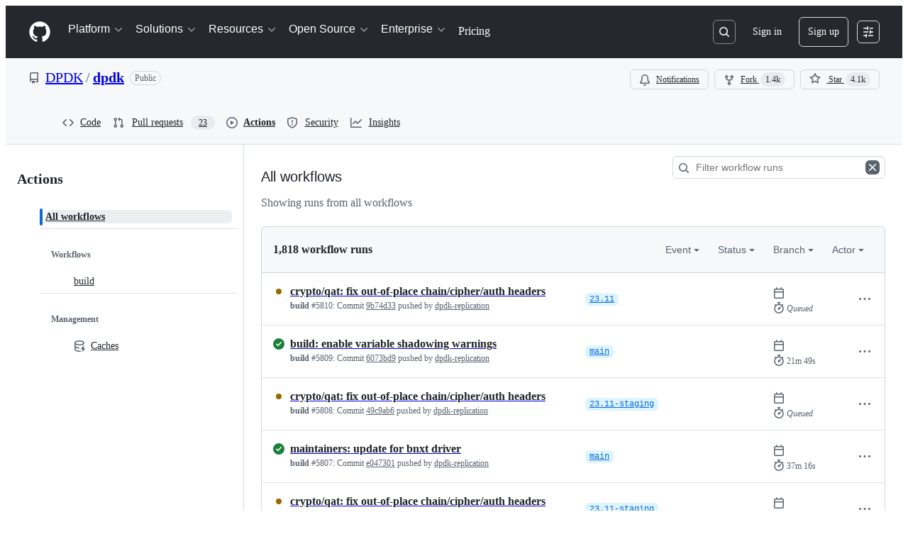

--- FILE ---
content_type: text/html; charset=utf-8
request_url: https://github.com/DPDK/dpdk/actions
body_size: 52295
content:







<!DOCTYPE html>
<html
  lang="en"
  
  data-color-mode="auto" data-light-theme="light" data-dark-theme="dark"
  data-a11y-animated-images="system" data-a11y-link-underlines="true"
  
  >




  <head>
    <meta charset="utf-8">
  <link rel="dns-prefetch" href="https://github.githubassets.com">
  <link rel="dns-prefetch" href="https://avatars.githubusercontent.com">
  <link rel="dns-prefetch" href="https://github-cloud.s3.amazonaws.com">
  <link rel="dns-prefetch" href="https://user-images.githubusercontent.com/">
  <link rel="preconnect" href="https://github.githubassets.com" crossorigin>
  <link rel="preconnect" href="https://avatars.githubusercontent.com">

  

  <link crossorigin="anonymous" media="all" rel="stylesheet" href="https://github.githubassets.com/assets/light-dac525bbd821.css" /><link crossorigin="anonymous" media="all" rel="stylesheet" href="https://github.githubassets.com/assets/light_high_contrast-56ccf4057897.css" /><link crossorigin="anonymous" media="all" rel="stylesheet" href="https://github.githubassets.com/assets/light_colorblind-0e24752a7d2b.css" /><link crossorigin="anonymous" media="all" rel="stylesheet" href="https://github.githubassets.com/assets/light_colorblind_high_contrast-412af2517363.css" /><link crossorigin="anonymous" media="all" rel="stylesheet" href="https://github.githubassets.com/assets/light_tritanopia-6186e83663dc.css" /><link crossorigin="anonymous" media="all" rel="stylesheet" href="https://github.githubassets.com/assets/light_tritanopia_high_contrast-9d33c7aea2e7.css" /><link crossorigin="anonymous" media="all" rel="stylesheet" href="https://github.githubassets.com/assets/dark-784387e86ac0.css" /><link crossorigin="anonymous" media="all" rel="stylesheet" href="https://github.githubassets.com/assets/dark_high_contrast-79bd5fd84a86.css" /><link crossorigin="anonymous" media="all" rel="stylesheet" href="https://github.githubassets.com/assets/dark_colorblind-75db11311555.css" /><link crossorigin="anonymous" media="all" rel="stylesheet" href="https://github.githubassets.com/assets/dark_colorblind_high_contrast-f2c1045899a2.css" /><link crossorigin="anonymous" media="all" rel="stylesheet" href="https://github.githubassets.com/assets/dark_tritanopia-f46d293c6ff3.css" /><link crossorigin="anonymous" media="all" rel="stylesheet" href="https://github.githubassets.com/assets/dark_tritanopia_high_contrast-e4b5684db29d.css" /><link crossorigin="anonymous" media="all" rel="stylesheet" href="https://github.githubassets.com/assets/dark_dimmed-72c58078e707.css" /><link crossorigin="anonymous" media="all" rel="stylesheet" href="https://github.githubassets.com/assets/dark_dimmed_high_contrast-956cb5dfcb85.css" />

  <style type="text/css">
    :root {
      --tab-size-preference: 4;
    }

    pre, code {
      tab-size: var(--tab-size-preference);
    }
  </style>

    <link crossorigin="anonymous" media="all" rel="stylesheet" href="https://github.githubassets.com/assets/primer-primitives-c37d781e2da5.css" />
    <link crossorigin="anonymous" media="all" rel="stylesheet" href="https://github.githubassets.com/assets/primer-dc3bfaf4b78e.css" />
    <link crossorigin="anonymous" media="all" rel="stylesheet" href="https://github.githubassets.com/assets/global-b0ea6cebe9c5.css" />
    <link crossorigin="anonymous" media="all" rel="stylesheet" href="https://github.githubassets.com/assets/github-7b2c79a47cf5.css" />
  <link crossorigin="anonymous" media="all" rel="stylesheet" href="https://github.githubassets.com/assets/repository-5d735668c600.css" />
<link crossorigin="anonymous" media="all" rel="stylesheet" href="https://github.githubassets.com/assets/actions-1fea07288c9a.css" />

  

  <script type="application/json" id="client-env">{"locale":"en","featureFlags":["a11y_status_checks_ruleset","actions_custom_images_public_preview_visibility","actions_custom_images_storage_billing_ui_visibility","actions_enable_snapshot_keyword","actions_image_version_event","actions_workflow_language_service","allow_react_navs_in_turbo","alternate_user_config_repo","api_insights_show_missing_data_banner","arianotify_comprehensive_migration","codespaces_prebuild_region_target_update","coding_agent_model_selection","consolidated_custom_properties_values_table","contentful_lp_footnotes","copilot_3p_agent_hovercards","copilot_agent_cli_public_preview","copilot_agent_sessions_alive_updates","copilot_agent_task_list_v2","copilot_agent_tasks_btn_code_nav","copilot_agent_tasks_btn_code_view","copilot_agent_tasks_btn_code_view_lines","copilot_agent_tasks_btn_repo","copilot_api_agentic_issue_marshal_yaml","copilot_byok_extended_capabilities","copilot_chat_agents_empty_state","copilot_chat_attach_multiple_images","copilot_chat_clear_model_selection_for_default_change","copilot_chat_file_redirect","copilot_chat_input_commands","copilot_chat_opening_thread_switch","copilot_chat_reduce_quota_checks","copilot_chat_search_bar_redirect","copilot_chat_selection_attachments","copilot_chat_vision_in_claude","copilot_chat_vision_preview_gate","copilot_coding_agent_task_response","copilot_custom_copilots","copilot_custom_copilots_feature_preview","copilot_duplicate_thread","copilot_extensions_hide_in_dotcom_chat","copilot_extensions_removal_on_marketplace","copilot_features_raycast_logo","copilot_file_block_ref_matching","copilot_ftp_hyperspace_upgrade_prompt","copilot_icebreakers_experiment_dashboard","copilot_icebreakers_experiment_hyperspace","copilot_immersive_generate_thread_name_async","copilot_immersive_job_result_preview","copilot_immersive_structured_model_picker","copilot_immersive_task_hyperlinking","copilot_immersive_task_within_chat_thread","copilot_org_policy_page_focus_mode","copilot_redirect_header_button_to_agents","copilot_security_alert_assignee_options","copilot_share_active_subthread","copilot_spaces_ga","copilot_spaces_individual_policies_ga","copilot_spaces_public_access_to_user_owned_spaces","copilot_spaces_read_access_to_user_owned_spaces","copilot_spaces_report_abuse","copilot_spaces_use_search_endpoint","copilot_spark_empty_state","copilot_spark_handle_nil_friendly_name","copilot_stable_conversation_view","copilot_swe_agent_progress_commands","copilot_swe_agent_use_subagents","copilot_unconfigured_is_inherited","dashboard_lists_max_age_filter","dashboard_universe_2025_feedback_dialog","dom_node_counts","enterprise_ai_controls","failbot_report_error_react_apps_on_page","flex_cta_groups_mvp","global_nav_react_edit_status_dialog","global_nav_react_feature_preview","global_nav_react_teams_settings_page","global_nav_react_top_repos_api_caching","global_nav_repo_picker_debounce","hyperspace_2025_logged_out_batch_1","initial_per_page_pagination_updates","issue_fields_global_search","issue_fields_report_usage","issue_fields_timeline_events","issues_cache_operation_timeout","issues_cca_assign_actor_with_agent","issues_check_is_repository_writable","issues_expanded_file_types","issues_lazy_load_comment_box_suggestions","issues_preheating_dependency_issues","issues_preheating_issue_row","issues_preheating_memex","issues_preheating_parent_issue","issues_preheating_secondary","issues_preheating_sub_issues","issues_preheating_timeline_issues","issues_react_bots_timeline_pagination","issues_react_chrome_container_query_fix","issues_react_client_side_caching_analytics","issues_react_client_side_caching_cb","issues_react_extended_preheat_analytics","issues_react_prohibit_title_fallback","issues_react_safari_scroll_preservation","issues_react_turbo_cache_navigation","issues_react_use_turbo_for_cross_repo_navigation","issues_report_sidebar_interactions","lifecycle_label_name_updates","marketing_pages_search_explore_provider","memex_default_issue_create_repository","memex_display_button_config_menu","memex_grouped_by_edit_route","memex_live_update_hovercard","memex_mwl_filter_field_delimiter","mission_control_retry_on_401","mission_control_safe_token_clearing","mission_control_use_body_html","open_agent_session_in_vscode_insiders","open_agent_session_in_vscode_stable","primer_react_css_has_selector_perf","projects_assignee_max_limit","prs_conversations_react_split","react_profile_user_status_dialog_enabled","react_quality_profiling","repo_insights_all_traffic_endpoint","repos_insights_remove_new_url","ruleset_deletion_confirmation","sample_network_conn_type","site_calculator_actions_2025","site_features_copilot_universe","site_homepage_collaborate_video","site_homepage_contentful","site_homepage_universe_animations","site_msbuild_webgl_hero","spark_prompt_secret_scanning","spark_server_connection_status","swe_agent_member_requests","viewscreen_sandbox","webp_support","workbench_store_readonly"],"copilotApiOverrideUrl":"https://api.githubcopilot.com"}</script>
<script crossorigin="anonymous" type="application/javascript" src="https://github.githubassets.com/assets/high-contrast-cookie-ff2c933fbe48.js"></script>
<script crossorigin="anonymous" type="application/javascript" src="https://github.githubassets.com/assets/wp-runtime-b653dc201021.js" defer="defer"></script>
<script crossorigin="anonymous" type="application/javascript" src="https://github.githubassets.com/assets/78298-e2b301acbc0e.js" defer="defer"></script>
<script crossorigin="anonymous" type="application/javascript" src="https://github.githubassets.com/assets/6488-de87864e6818.js" defer="defer"></script>
<script crossorigin="anonymous" type="application/javascript" src="https://github.githubassets.com/assets/82075-0a62077d7865.js" defer="defer"></script>
<script crossorigin="anonymous" type="application/javascript" src="https://github.githubassets.com/assets/environment-4b1518f5fbee.js" defer="defer"></script>
<script crossorigin="anonymous" type="application/javascript" src="https://github.githubassets.com/assets/97068-2c8e697c6e8c.js" defer="defer"></script>
<script crossorigin="anonymous" type="application/javascript" src="https://github.githubassets.com/assets/43784-4652ae97a661.js" defer="defer"></script>
<script crossorigin="anonymous" type="application/javascript" src="https://github.githubassets.com/assets/4712-6fc930a63a4b.js" defer="defer"></script>
<script crossorigin="anonymous" type="application/javascript" src="https://github.githubassets.com/assets/81028-4fa90b716172.js" defer="defer"></script>
<script crossorigin="anonymous" type="application/javascript" src="https://github.githubassets.com/assets/74911-313e1ea8beda.js" defer="defer"></script>
<script crossorigin="anonymous" type="application/javascript" src="https://github.githubassets.com/assets/91853-448038d8f9ef.js" defer="defer"></script>
<script crossorigin="anonymous" type="application/javascript" src="https://github.githubassets.com/assets/78143-31968346cf4c.js" defer="defer"></script>
<script crossorigin="anonymous" type="application/javascript" src="https://github.githubassets.com/assets/78954-eeadcb8a29db.js" defer="defer"></script>
<script crossorigin="anonymous" type="application/javascript" src="https://github.githubassets.com/assets/github-elements-c96932270531.js" defer="defer"></script>
<script crossorigin="anonymous" type="application/javascript" src="https://github.githubassets.com/assets/element-registry-5a00af90ebdd.js" defer="defer"></script>
<script crossorigin="anonymous" type="application/javascript" src="https://github.githubassets.com/assets/react-core-fbb7101a5e29.js" defer="defer"></script>
<script crossorigin="anonymous" type="application/javascript" src="https://github.githubassets.com/assets/react-lib-b492ee0e2c35.js" defer="defer"></script>
<script crossorigin="anonymous" type="application/javascript" src="https://github.githubassets.com/assets/90780-1a0f3d593ff0.js" defer="defer"></script>
<script crossorigin="anonymous" type="application/javascript" src="https://github.githubassets.com/assets/28546-ee41c9313871.js" defer="defer"></script>
<script crossorigin="anonymous" type="application/javascript" src="https://github.githubassets.com/assets/17688-a9e16fb5ed13.js" defer="defer"></script>
<script crossorigin="anonymous" type="application/javascript" src="https://github.githubassets.com/assets/15938-1bc2c363d5ed.js" defer="defer"></script>
<script crossorigin="anonymous" type="application/javascript" src="https://github.githubassets.com/assets/70191-36bdeb9f5eb6.js" defer="defer"></script>
<script crossorigin="anonymous" type="application/javascript" src="https://github.githubassets.com/assets/7332-5ea4ccf72018.js" defer="defer"></script>
<script crossorigin="anonymous" type="application/javascript" src="https://github.githubassets.com/assets/66721-c03c0d8e4fbe.js" defer="defer"></script>
<script crossorigin="anonymous" type="application/javascript" src="https://github.githubassets.com/assets/51519-d05cf6658c87.js" defer="defer"></script>
<script crossorigin="anonymous" type="application/javascript" src="https://github.githubassets.com/assets/27376-1e4a947f926f.js" defer="defer"></script>
<script crossorigin="anonymous" type="application/javascript" src="https://github.githubassets.com/assets/96384-750ef5263abe.js" defer="defer"></script>
<script crossorigin="anonymous" type="application/javascript" src="https://github.githubassets.com/assets/19718-302da6273821.js" defer="defer"></script>
<script crossorigin="anonymous" type="application/javascript" src="https://github.githubassets.com/assets/behaviors-c2e6a92d08fd.js" defer="defer"></script>
<script crossorigin="anonymous" type="application/javascript" src="https://github.githubassets.com/assets/37911-38a50fdf7d79.js" defer="defer"></script>
<script crossorigin="anonymous" type="application/javascript" src="https://github.githubassets.com/assets/notifications-global-945a9cf8a11b.js" defer="defer"></script>
<script crossorigin="anonymous" type="application/javascript" src="https://github.githubassets.com/assets/97582-905c58277a41.js" defer="defer"></script>
<script crossorigin="anonymous" type="application/javascript" src="https://github.githubassets.com/assets/15292-32894416c73a.js" defer="defer"></script>
<script crossorigin="anonymous" type="application/javascript" src="https://github.githubassets.com/assets/90787-9c76db2bc97d.js" defer="defer"></script>
<script crossorigin="anonymous" type="application/javascript" src="https://github.githubassets.com/assets/actions-288ad6418ef6.js" defer="defer"></script>
  
  <script crossorigin="anonymous" type="application/javascript" src="https://github.githubassets.com/assets/primer-react-461f94d12ce0.js" defer="defer"></script>
<script crossorigin="anonymous" type="application/javascript" src="https://github.githubassets.com/assets/octicons-react-a215e6ee021a.js" defer="defer"></script>
<script crossorigin="anonymous" type="application/javascript" src="https://github.githubassets.com/assets/31475-2b0a1453a474.js" defer="defer"></script>
<script crossorigin="anonymous" type="application/javascript" src="https://github.githubassets.com/assets/42892-86c578f4fa0a.js" defer="defer"></script>
<script crossorigin="anonymous" type="application/javascript" src="https://github.githubassets.com/assets/62522-3e3f44aed73b.js" defer="defer"></script>
<script crossorigin="anonymous" type="application/javascript" src="https://github.githubassets.com/assets/51380-a378372ba7d3.js" defer="defer"></script>
<script crossorigin="anonymous" type="application/javascript" src="https://github.githubassets.com/assets/35191-0f343ed740c3.js" defer="defer"></script>
<script crossorigin="anonymous" type="application/javascript" src="https://github.githubassets.com/assets/notifications-subscriptions-menu-3afd27db6ffb.js" defer="defer"></script>
<link crossorigin="anonymous" media="all" rel="stylesheet" href="https://github.githubassets.com/assets/primer-react.7d74e12fb6d12081c276.module.css" />
<link crossorigin="anonymous" media="all" rel="stylesheet" href="https://github.githubassets.com/assets/notifications-subscriptions-menu.933100a30c03fd4e8ae4.module.css" />


  <title>Workflow runs · DPDK/dpdk · GitHub</title>



  <meta name="route-pattern" content="/:user_id/:repository/actions(.:format)" data-turbo-transient>
  <meta name="route-controller" content="actions" data-turbo-transient>
  <meta name="route-action" content="index" data-turbo-transient>
  <meta name="fetch-nonce" content="v2:358dfb6e-c25d-00af-86e7-908d1f50b32c">

    
  <meta name="current-catalog-service-hash" content="776eabee1ebf8339c7fce07f9b8b2a141015d7c4830e9ddca1dd4d0d1cfa83ca">


  <meta name="request-id" content="848C:2BFF2E:410833:5C1063:696F5694" data-pjax-transient="true"/><meta name="html-safe-nonce" content="949140f69b739832986454212824afc8eccd4b642f75ec38f6b83c91ef83a13d" data-pjax-transient="true"/><meta name="visitor-payload" content="eyJyZWZlcnJlciI6IiIsInJlcXVlc3RfaWQiOiI4NDhDOjJCRkYyRTo0MTA4MzM6NUMxMDYzOjY5NkY1Njk0IiwidmlzaXRvcl9pZCI6IjQ2MjEwODk4NTk2ODA4MTg4MzYiLCJyZWdpb25fZWRnZSI6ImlhZCIsInJlZ2lvbl9yZW5kZXIiOiJpYWQifQ==" data-pjax-transient="true"/><meta name="visitor-hmac" content="27a18d3384084a29f73f591cac56b38c0e0b7745bbb7fc9175bb364f2cff8846" data-pjax-transient="true"/>


    <meta name="hovercard-subject-tag" content="repository:96348842" data-turbo-transient>


  <meta name="github-keyboard-shortcuts" content="repository,actions,copilot" data-turbo-transient="true" />
  

  <meta name="selected-link" value="repo_actions" data-turbo-transient>
  <link rel="assets" href="https://github.githubassets.com/">

    <meta name="google-site-verification" content="Apib7-x98H0j5cPqHWwSMm6dNU4GmODRoqxLiDzdx9I">

<meta name="octolytics-url" content="https://collector.github.com/github/collect" />

  <meta name="analytics-location" content="/&lt;user-name&gt;/&lt;repo-name&gt;/actions/index" data-turbo-transient="true" />

  




    <meta name="user-login" content="">

  

    <meta name="viewport" content="width=device-width">

    

      <meta name="description" content="Data Plane Development Kit. Contribute to DPDK/dpdk development by creating an account on GitHub.">

      <link rel="search" type="application/opensearchdescription+xml" href="/opensearch.xml" title="GitHub">

    <link rel="fluid-icon" href="https://github.com/fluidicon.png" title="GitHub">
    <meta property="fb:app_id" content="1401488693436528">
    <meta name="apple-itunes-app" content="app-id=1477376905, app-argument=https://github.com/DPDK/dpdk/actions" />

      <meta name="twitter:image" content="https://opengraph.githubassets.com/43ad192751bae6913a9bcf23fc1689ff896c962c777597e0c11d9329de4388d0/DPDK/dpdk" /><meta name="twitter:site" content="@github" /><meta name="twitter:card" content="summary_large_image" /><meta name="twitter:title" content="Workflow runs · DPDK/dpdk" /><meta name="twitter:description" content="Data Plane Development Kit. Contribute to DPDK/dpdk development by creating an account on GitHub." />
  <meta property="og:image" content="https://opengraph.githubassets.com/43ad192751bae6913a9bcf23fc1689ff896c962c777597e0c11d9329de4388d0/DPDK/dpdk" /><meta property="og:image:alt" content="Data Plane Development Kit. Contribute to DPDK/dpdk development by creating an account on GitHub." /><meta property="og:image:width" content="1200" /><meta property="og:image:height" content="600" /><meta property="og:site_name" content="GitHub" /><meta property="og:type" content="object" /><meta property="og:title" content="Workflow runs · DPDK/dpdk" /><meta property="og:url" content="https://github.com/DPDK/dpdk" /><meta property="og:description" content="Data Plane Development Kit. Contribute to DPDK/dpdk development by creating an account on GitHub." />
  




      <meta name="hostname" content="github.com">



        <meta name="expected-hostname" content="github.com">


  <meta http-equiv="x-pjax-version" content="bb22a597cfe6bea8a3b5220b34266c757105d240800d35d1882880625111ceab" data-turbo-track="reload">
  <meta http-equiv="x-pjax-csp-version" content="21a43568025709b66240454fc92d4f09335a96863f8ab1c46b4a07f6a5b67102" data-turbo-track="reload">
  <meta http-equiv="x-pjax-css-version" content="55b0505ced03db2ce471b1617daeace5e7a81657042cfd93a3d10d1fb8695d21" data-turbo-track="reload">
  <meta http-equiv="x-pjax-js-version" content="49bb2ee76ae1b4ec758faefafda636ff20b05a9708bb290d28422cdf542ae979" data-turbo-track="reload">

  <meta name="turbo-cache-control" content="no-preview" data-turbo-transient="">

      <meta name="go-import" content="github.com/DPDK/dpdk git https://github.com/DPDK/dpdk.git">

  <meta name="octolytics-dimension-user_id" content="29926404" /><meta name="octolytics-dimension-user_login" content="DPDK" /><meta name="octolytics-dimension-repository_id" content="96348842" /><meta name="octolytics-dimension-repository_nwo" content="DPDK/dpdk" /><meta name="octolytics-dimension-repository_public" content="true" /><meta name="octolytics-dimension-repository_is_fork" content="false" /><meta name="octolytics-dimension-repository_network_root_id" content="96348842" /><meta name="octolytics-dimension-repository_network_root_nwo" content="DPDK/dpdk" />



    

    <meta name="turbo-body-classes" content="logged-out env-production page-responsive">
  <meta name="disable-turbo" content="false">


  <meta name="browser-stats-url" content="https://api.github.com/_private/browser/stats">

  <meta name="browser-errors-url" content="https://api.github.com/_private/browser/errors">

  <meta name="release" content="036f37fe552777ac9c6ee661957f947285aab936">
  <meta name="ui-target" content="full">

  <link rel="mask-icon" href="https://github.githubassets.com/assets/pinned-octocat-093da3e6fa40.svg" color="#000000">
  <link rel="alternate icon" class="js-site-favicon" type="image/png" href="https://github.githubassets.com/favicons/favicon.png">
  <link rel="icon" class="js-site-favicon" type="image/svg+xml" href="https://github.githubassets.com/favicons/favicon.svg" data-base-href="https://github.githubassets.com/favicons/favicon">

<meta name="theme-color" content="#1e2327">
<meta name="color-scheme" content="light dark" />


  <link rel="manifest" href="/manifest.json" crossOrigin="use-credentials">

  </head>

  <body class="logged-out env-production page-responsive" style="word-wrap: break-word;" >
    <div data-turbo-body class="logged-out env-production page-responsive" style="word-wrap: break-word;" >
      <div id="__primerPortalRoot__" role="region" style="z-index: 1000; position: absolute; width: 100%;" data-turbo-permanent></div>
      



    <div class="position-relative header-wrapper js-header-wrapper ">
      <a href="#start-of-content" data-skip-target-assigned="false" class="px-2 py-4 color-bg-accent-emphasis color-fg-on-emphasis show-on-focus js-skip-to-content">Skip to content</a>

      <span data-view-component="true" class="progress-pjax-loader Progress position-fixed width-full">
    <span style="width: 0%;" data-view-component="true" class="Progress-item progress-pjax-loader-bar left-0 top-0 color-bg-accent-emphasis"></span>
</span>      
      
      <link crossorigin="anonymous" media="all" rel="stylesheet" href="https://github.githubassets.com/assets/primer-react.7d74e12fb6d12081c276.module.css" />
<link crossorigin="anonymous" media="all" rel="stylesheet" href="https://github.githubassets.com/assets/keyboard-shortcuts-dialog.29aaeaafa90f007c6f61.module.css" />

<react-partial
  partial-name="keyboard-shortcuts-dialog"
  data-ssr="false"
  data-attempted-ssr="false"
  data-react-profiling="true"
>
  
  <script type="application/json" data-target="react-partial.embeddedData">{"props":{"docsUrl":"https://docs.github.com/get-started/accessibility/keyboard-shortcuts"}}</script>
  <div data-target="react-partial.reactRoot"></div>
</react-partial>





      

          

              
<script crossorigin="anonymous" type="application/javascript" src="https://github.githubassets.com/assets/21481-a66c6eab7bbf.js" defer="defer"></script>
<script crossorigin="anonymous" type="application/javascript" src="https://github.githubassets.com/assets/85110-5c8beb884518.js" defer="defer"></script>
<script crossorigin="anonymous" type="application/javascript" src="https://github.githubassets.com/assets/sessions-980e43e5da6c.js" defer="defer"></script>

<style>
  /* Override primer focus outline color for marketing header dropdown links for better contrast */
  [data-color-mode="light"] .HeaderMenu-dropdown-link:focus-visible,
  [data-color-mode="light"] .HeaderMenu-trailing-link a:focus-visible {
    outline-color: var(--color-accent-fg);
  }
</style>

<header class="HeaderMktg header-logged-out js-details-container js-header Details f4 py-3" role="banner" data-is-top="true" data-color-mode=light data-light-theme=light data-dark-theme=dark>
  <h2 class="sr-only">Navigation Menu</h2>

  <button type="button" class="HeaderMktg-backdrop d-lg-none border-0 position-fixed top-0 left-0 width-full height-full js-details-target" aria-label="Toggle navigation">
    <span class="d-none">Toggle navigation</span>
  </button>

  <div class="d-flex flex-column flex-lg-row flex-items-center px-3 px-md-4 px-lg-5 height-full position-relative z-1">
    <div class="d-flex flex-justify-between flex-items-center width-full width-lg-auto">
      <div class="flex-1">
        <button aria-label="Toggle navigation" aria-expanded="false" type="button" data-view-component="true" class="js-details-target js-nav-padding-recalculate js-header-menu-toggle Button--link Button--medium Button d-lg-none color-fg-inherit p-1">  <span class="Button-content">
    <span class="Button-label"><div class="HeaderMenu-toggle-bar rounded my-1"></div>
            <div class="HeaderMenu-toggle-bar rounded my-1"></div>
            <div class="HeaderMenu-toggle-bar rounded my-1"></div></span>
  </span>
</button>
      </div>

      <a class="mr-lg-3 color-fg-inherit flex-order-2 js-prevent-focus-on-mobile-nav"
        href="/"
        aria-label="Homepage"
        data-analytics-event="{&quot;category&quot;:&quot;Marketing nav&quot;,&quot;action&quot;:&quot;click to go to homepage&quot;,&quot;label&quot;:&quot;ref_page:Marketing;ref_cta:Logomark;ref_loc:Header&quot;}">
        <svg height="32" aria-hidden="true" viewBox="0 0 24 24" version="1.1" width="32" data-view-component="true" class="octicon octicon-mark-github">
    <path d="M12 1C5.923 1 1 5.923 1 12c0 4.867 3.149 8.979 7.521 10.436.55.096.756-.233.756-.522 0-.262-.013-1.128-.013-2.049-2.764.509-3.479-.674-3.699-1.292-.124-.317-.66-1.293-1.127-1.554-.385-.207-.936-.715-.014-.729.866-.014 1.485.797 1.691 1.128.99 1.663 2.571 1.196 3.204.907.096-.715.385-1.196.701-1.471-2.448-.275-5.005-1.224-5.005-5.432 0-1.196.426-2.186 1.128-2.956-.111-.275-.496-1.402.11-2.915 0 0 .921-.288 3.024 1.128a10.193 10.193 0 0 1 2.75-.371c.936 0 1.871.123 2.75.371 2.104-1.43 3.025-1.128 3.025-1.128.605 1.513.221 2.64.111 2.915.701.77 1.127 1.747 1.127 2.956 0 4.222-2.571 5.157-5.019 5.432.399.344.743 1.004.743 2.035 0 1.471-.014 2.654-.014 3.025 0 .289.206.632.756.522C19.851 20.979 23 16.854 23 12c0-6.077-4.922-11-11-11Z"></path>
</svg>
      </a>

      <div class="d-flex flex-1 flex-order-2 text-right d-lg-none gap-2 flex-justify-end">
          <a
            href="/login?return_to=https%3A%2F%2Fgithub.com%2FDPDK%2Fdpdk%2Factions"
            class="HeaderMenu-link HeaderMenu-button d-inline-flex f5 no-underline border color-border-default rounded-2 px-2 py-1 color-fg-inherit js-prevent-focus-on-mobile-nav"
            data-hydro-click="{&quot;event_type&quot;:&quot;authentication.click&quot;,&quot;payload&quot;:{&quot;location_in_page&quot;:&quot;site header menu&quot;,&quot;repository_id&quot;:null,&quot;auth_type&quot;:&quot;SIGN_UP&quot;,&quot;originating_url&quot;:&quot;https://github.com/DPDK/dpdk/actions&quot;,&quot;user_id&quot;:null}}" data-hydro-click-hmac="b2537d5302f99d0fc829b869b314330fd541a4bf7511073f0b047c76cd8bcc78"
            data-analytics-event="{&quot;category&quot;:&quot;Marketing nav&quot;,&quot;action&quot;:&quot;click to Sign in&quot;,&quot;label&quot;:&quot;ref_page:Marketing;ref_cta:Sign in;ref_loc:Header&quot;}"
          >
            Sign in
          </a>
              <div class="AppHeader-appearanceSettings">
    <react-partial-anchor>
      <button data-target="react-partial-anchor.anchor" id="icon-button-5943a2b7-3248-4b34-bc10-69d3802d714b" aria-labelledby="tooltip-ae9a203e-2e08-44ee-90ef-59b8bb0abfe9" type="button" disabled="disabled" data-view-component="true" class="Button Button--iconOnly Button--invisible Button--medium AppHeader-button HeaderMenu-link border cursor-wait">  <svg aria-hidden="true" height="16" viewBox="0 0 16 16" version="1.1" width="16" data-view-component="true" class="octicon octicon-sliders Button-visual">
    <path d="M15 2.75a.75.75 0 0 1-.75.75h-4a.75.75 0 0 1 0-1.5h4a.75.75 0 0 1 .75.75Zm-8.5.75v1.25a.75.75 0 0 0 1.5 0v-4a.75.75 0 0 0-1.5 0V2H1.75a.75.75 0 0 0 0 1.5H6.5Zm1.25 5.25a.75.75 0 0 0 0-1.5h-6a.75.75 0 0 0 0 1.5h6ZM15 8a.75.75 0 0 1-.75.75H11.5V10a.75.75 0 1 1-1.5 0V6a.75.75 0 0 1 1.5 0v1.25h2.75A.75.75 0 0 1 15 8Zm-9 5.25v-2a.75.75 0 0 0-1.5 0v1.25H1.75a.75.75 0 0 0 0 1.5H4.5v1.25a.75.75 0 0 0 1.5 0v-2Zm9 0a.75.75 0 0 1-.75.75h-6a.75.75 0 0 1 0-1.5h6a.75.75 0 0 1 .75.75Z"></path>
</svg>
</button><tool-tip id="tooltip-ae9a203e-2e08-44ee-90ef-59b8bb0abfe9" for="icon-button-5943a2b7-3248-4b34-bc10-69d3802d714b" popover="manual" data-direction="s" data-type="label" data-view-component="true" class="sr-only position-absolute">Appearance settings</tool-tip>

      <template data-target="react-partial-anchor.template">
        <link crossorigin="anonymous" media="all" rel="stylesheet" href="https://github.githubassets.com/assets/primer-react.7d74e12fb6d12081c276.module.css" />
<link crossorigin="anonymous" media="all" rel="stylesheet" href="https://github.githubassets.com/assets/appearance-settings.753d458774a2f782559b.module.css" />

<react-partial
  partial-name="appearance-settings"
  data-ssr="false"
  data-attempted-ssr="false"
  data-react-profiling="true"
>
  
  <script type="application/json" data-target="react-partial.embeddedData">{"props":{}}</script>
  <div data-target="react-partial.reactRoot"></div>
</react-partial>


      </template>
    </react-partial-anchor>
  </div>

      </div>
    </div>


    <div class="HeaderMenu js-header-menu height-fit position-lg-relative d-lg-flex flex-column flex-auto top-0">
      <div class="HeaderMenu-wrapper d-flex flex-column flex-self-start flex-lg-row flex-auto rounded rounded-lg-0">
            <link crossorigin="anonymous" media="all" rel="stylesheet" href="https://github.githubassets.com/assets/primer-react.7d74e12fb6d12081c276.module.css" />
<link crossorigin="anonymous" media="all" rel="stylesheet" href="https://github.githubassets.com/assets/marketing-navigation.4bd5b20d56a72071b91a.module.css" />

<react-partial
  partial-name="marketing-navigation"
  data-ssr="true"
  data-attempted-ssr="true"
  data-react-profiling="true"
>
  
  <script type="application/json" data-target="react-partial.embeddedData">{"props":{"should_use_dotcom_links":true}}</script>
  <div data-target="react-partial.reactRoot"><nav class="MarketingNavigation-module__nav--jA9Zq" aria-label="Global"><ul class="MarketingNavigation-module__list--r_vr2"><li><div class="NavDropdown-module__container--bmXM2 js-details-container js-header-menu-item"><button type="button" class="NavDropdown-module__button--Hq9UR js-details-target" aria-expanded="false">Platform<svg aria-hidden="true" focusable="false" class="octicon octicon-chevron-right NavDropdown-module__buttonIcon--SR0Ke" viewBox="0 0 16 16" width="16" height="16" fill="currentColor" display="inline-block" overflow="visible" style="vertical-align:text-bottom"><path d="M6.22 3.22a.75.75 0 0 1 1.06 0l4.25 4.25a.75.75 0 0 1 0 1.06l-4.25 4.25a.751.751 0 0 1-1.042-.018.751.751 0 0 1-.018-1.042L9.94 8 6.22 4.28a.75.75 0 0 1 0-1.06Z"></path></svg></button><div class="NavDropdown-module__dropdown--Ig57Y"><ul class="NavDropdown-module__list--RwSSK"><li><div class="NavGroup-module__group--T925n"><span class="NavGroup-module__title--TdKyz">AI CODE CREATION</span><ul class="NavGroup-module__list--M8eGv"><li><a href="https://github.com/features/copilot" data-analytics-event="{&quot;action&quot;:&quot;github_copilot&quot;,&quot;tag&quot;:&quot;link&quot;,&quot;context&quot;:&quot;platform&quot;,&quot;location&quot;:&quot;navbar&quot;,&quot;label&quot;:&quot;github_copilot_link_platform_navbar&quot;}" class="NavLink-module__link--n48VB"><div class="NavLink-module__text--SdWkb"><svg aria-hidden="true" focusable="false" class="octicon octicon-copilot NavLink-module__icon--h0sw7" viewBox="0 0 24 24" width="24" height="24" fill="currentColor" display="inline-block" overflow="visible" style="vertical-align:text-bottom"><path d="M23.922 16.992c-.861 1.495-5.859 5.023-11.922 5.023-6.063 0-11.061-3.528-11.922-5.023A.641.641 0 0 1 0 16.736v-2.869a.841.841 0 0 1 .053-.22c.372-.935 1.347-2.292 2.605-2.656.167-.429.414-1.055.644-1.517a10.195 10.195 0 0 1-.052-1.086c0-1.331.282-2.499 1.132-3.368.397-.406.89-.717 1.474-.952 1.399-1.136 3.392-2.093 6.122-2.093 2.731 0 4.767.957 6.166 2.093.584.235 1.077.546 1.474.952.85.869 1.132 2.037 1.132 3.368 0 .368-.014.733-.052 1.086.23.462.477 1.088.644 1.517 1.258.364 2.233 1.721 2.605 2.656a.832.832 0 0 1 .053.22v2.869a.641.641 0 0 1-.078.256ZM12.172 11h-.344a4.323 4.323 0 0 1-.355.508C10.703 12.455 9.555 13 7.965 13c-1.725 0-2.989-.359-3.782-1.259a2.005 2.005 0 0 1-.085-.104L4 11.741v6.585c1.435.779 4.514 2.179 8 2.179 3.486 0 6.565-1.4 8-2.179v-6.585l-.098-.104s-.033.045-.085.104c-.793.9-2.057 1.259-3.782 1.259-1.59 0-2.738-.545-3.508-1.492a4.323 4.323 0 0 1-.355-.508h-.016.016Zm.641-2.935c.136 1.057.403 1.913.878 2.497.442.544 1.134.938 2.344.938 1.573 0 2.292-.337 2.657-.751.384-.435.558-1.15.558-2.361 0-1.14-.243-1.847-.705-2.319-.477-.488-1.319-.862-2.824-1.025-1.487-.161-2.192.138-2.533.529-.269.307-.437.808-.438 1.578v.021c0 .265.021.562.063.893Zm-1.626 0c.042-.331.063-.628.063-.894v-.02c-.001-.77-.169-1.271-.438-1.578-.341-.391-1.046-.69-2.533-.529-1.505.163-2.347.537-2.824 1.025-.462.472-.705 1.179-.705 2.319 0 1.211.175 1.926.558 2.361.365.414 1.084.751 2.657.751 1.21 0 1.902-.394 2.344-.938.475-.584.742-1.44.878-2.497Z"></path><path d="M14.5 14.25a1 1 0 0 1 1 1v2a1 1 0 0 1-2 0v-2a1 1 0 0 1 1-1Zm-5 0a1 1 0 0 1 1 1v2a1 1 0 0 1-2 0v-2a1 1 0 0 1 1-1Z"></path></svg><span class="NavLink-module__title--xw3ok">GitHub Copilot</span><span class="NavLink-module__subtitle--qC15H">Write better code with AI</span></div></a></li><li><a href="https://github.com/features/spark" data-analytics-event="{&quot;action&quot;:&quot;github_spark&quot;,&quot;tag&quot;:&quot;link&quot;,&quot;context&quot;:&quot;platform&quot;,&quot;location&quot;:&quot;navbar&quot;,&quot;label&quot;:&quot;github_spark_link_platform_navbar&quot;}" class="NavLink-module__link--n48VB"><div class="NavLink-module__text--SdWkb"><svg aria-hidden="true" focusable="false" class="octicon octicon-sparkle-fill NavLink-module__icon--h0sw7" viewBox="0 0 24 24" width="24" height="24" fill="currentColor" display="inline-block" overflow="visible" style="vertical-align:text-bottom"><path d="M11.296 1.924c.24-.656 1.168-.656 1.408 0l.717 1.958a11.25 11.25 0 0 0 6.697 6.697l1.958.717c.657.24.657 1.168 0 1.408l-1.958.717a11.25 11.25 0 0 0-6.697 6.697l-.717 1.958c-.24.657-1.168.657-1.408 0l-.717-1.958a11.25 11.25 0 0 0-6.697-6.697l-1.958-.717c-.656-.24-.656-1.168 0-1.408l1.958-.717a11.25 11.25 0 0 0 6.697-6.697l.717-1.958Z"></path></svg><span class="NavLink-module__title--xw3ok">GitHub Spark</span><span class="NavLink-module__subtitle--qC15H">Build and deploy intelligent apps</span></div></a></li><li><a href="https://github.com/features/models" data-analytics-event="{&quot;action&quot;:&quot;github_models&quot;,&quot;tag&quot;:&quot;link&quot;,&quot;context&quot;:&quot;platform&quot;,&quot;location&quot;:&quot;navbar&quot;,&quot;label&quot;:&quot;github_models_link_platform_navbar&quot;}" class="NavLink-module__link--n48VB"><div class="NavLink-module__text--SdWkb"><svg aria-hidden="true" focusable="false" class="octicon octicon-ai-model NavLink-module__icon--h0sw7" viewBox="0 0 24 24" width="24" height="24" fill="currentColor" display="inline-block" overflow="visible" style="vertical-align:text-bottom"><path d="M19.375 8.5a3.25 3.25 0 1 1-3.163 4h-3a3.252 3.252 0 0 1-4.443 2.509L7.214 17.76a3.25 3.25 0 1 1-1.342-.674l1.672-2.957A3.238 3.238 0 0 1 6.75 12c0-.907.371-1.727.97-2.316L6.117 6.846A3.253 3.253 0 0 1 1.875 3.75a3.25 3.25 0 1 1 5.526 2.32l1.603 2.836A3.25 3.25 0 0 1 13.093 11h3.119a3.252 3.252 0 0 1 3.163-2.5ZM10 10.25a1.75 1.75 0 1 0-.001 3.499A1.75 1.75 0 0 0 10 10.25ZM5.125 2a1.75 1.75 0 1 0 0 3.5 1.75 1.75 0 0 0 0-3.5Zm12.5 9.75a1.75 1.75 0 1 0 3.5 0 1.75 1.75 0 0 0-3.5 0Zm-14.25 8.5a1.75 1.75 0 1 0 3.501-.001 1.75 1.75 0 0 0-3.501.001Z"></path></svg><span class="NavLink-module__title--xw3ok">GitHub Models</span><span class="NavLink-module__subtitle--qC15H">Manage and compare prompts</span></div></a></li><li><a href="https://github.com/mcp" data-analytics-event="{&quot;action&quot;:&quot;mcp_registry&quot;,&quot;tag&quot;:&quot;link&quot;,&quot;context&quot;:&quot;platform&quot;,&quot;location&quot;:&quot;navbar&quot;,&quot;label&quot;:&quot;mcp_registry_link_platform_navbar&quot;}" class="NavLink-module__link--n48VB"><div class="NavLink-module__text--SdWkb"><svg aria-hidden="true" focusable="false" class="octicon octicon-mcp NavLink-module__icon--h0sw7" viewBox="0 0 24 24" width="24" height="24" fill="currentColor" display="inline-block" overflow="visible" style="vertical-align:text-bottom"><path d="M9.795 1.694a4.287 4.287 0 0 1 6.061 0 4.28 4.28 0 0 1 1.181 3.819 4.282 4.282 0 0 1 3.819 1.181 4.287 4.287 0 0 1 0 6.061l-6.793 6.793a.249.249 0 0 0 0 .353l2.617 2.618a.75.75 0 1 1-1.061 1.061l-2.617-2.618a1.75 1.75 0 0 1 0-2.475l6.793-6.793a2.785 2.785 0 1 0-3.939-3.939l-5.9 5.9a.734.734 0 0 1-.249.165.749.749 0 0 1-.812-1.225l5.9-5.901a2.785 2.785 0 1 0-3.939-3.939L2.931 10.68A.75.75 0 1 1 1.87 9.619l7.925-7.925Z"></path><path d="M12.42 4.069a.752.752 0 0 1 1.061 0 .752.752 0 0 1 0 1.061L7.33 11.28a2.788 2.788 0 0 0 0 3.94 2.788 2.788 0 0 0 3.94 0l6.15-6.151a.752.752 0 0 1 1.061 0 .752.752 0 0 1 0 1.061l-6.151 6.15a4.285 4.285 0 1 1-6.06-6.06l6.15-6.151Z"></path></svg><span class="NavLink-module__title--xw3ok">MCP Registry<sup class="NavLink-module__label--MrIhm">New</sup></span><span class="NavLink-module__subtitle--qC15H">Integrate external tools</span></div></a></li></ul></div></li><li><div class="NavGroup-module__group--T925n"><span class="NavGroup-module__title--TdKyz">DEVELOPER WORKFLOWS</span><ul class="NavGroup-module__list--M8eGv"><li><a href="https://github.com/features/actions" data-analytics-event="{&quot;action&quot;:&quot;actions&quot;,&quot;tag&quot;:&quot;link&quot;,&quot;context&quot;:&quot;platform&quot;,&quot;location&quot;:&quot;navbar&quot;,&quot;label&quot;:&quot;actions_link_platform_navbar&quot;}" class="NavLink-module__link--n48VB"><div class="NavLink-module__text--SdWkb"><svg aria-hidden="true" focusable="false" class="octicon octicon-workflow NavLink-module__icon--h0sw7" viewBox="0 0 24 24" width="24" height="24" fill="currentColor" display="inline-block" overflow="visible" style="vertical-align:text-bottom"><path d="M1 3a2 2 0 0 1 2-2h6.5a2 2 0 0 1 2 2v6.5a2 2 0 0 1-2 2H7v4.063C7 16.355 7.644 17 8.438 17H12.5v-2.5a2 2 0 0 1 2-2H21a2 2 0 0 1 2 2V21a2 2 0 0 1-2 2h-6.5a2 2 0 0 1-2-2v-2.5H8.437A2.939 2.939 0 0 1 5.5 15.562V11.5H3a2 2 0 0 1-2-2Zm2-.5a.5.5 0 0 0-.5.5v6.5a.5.5 0 0 0 .5.5h6.5a.5.5 0 0 0 .5-.5V3a.5.5 0 0 0-.5-.5ZM14.5 14a.5.5 0 0 0-.5.5V21a.5.5 0 0 0 .5.5H21a.5.5 0 0 0 .5-.5v-6.5a.5.5 0 0 0-.5-.5Z"></path></svg><span class="NavLink-module__title--xw3ok">Actions</span><span class="NavLink-module__subtitle--qC15H">Automate any workflow</span></div></a></li><li><a href="https://github.com/features/codespaces" data-analytics-event="{&quot;action&quot;:&quot;codespaces&quot;,&quot;tag&quot;:&quot;link&quot;,&quot;context&quot;:&quot;platform&quot;,&quot;location&quot;:&quot;navbar&quot;,&quot;label&quot;:&quot;codespaces_link_platform_navbar&quot;}" class="NavLink-module__link--n48VB"><div class="NavLink-module__text--SdWkb"><svg aria-hidden="true" focusable="false" class="octicon octicon-codespaces NavLink-module__icon--h0sw7" viewBox="0 0 24 24" width="24" height="24" fill="currentColor" display="inline-block" overflow="visible" style="vertical-align:text-bottom"><path d="M3.5 3.75C3.5 2.784 4.284 2 5.25 2h13.5c.966 0 1.75.784 1.75 1.75v7.5A1.75 1.75 0 0 1 18.75 13H5.25a1.75 1.75 0 0 1-1.75-1.75Zm-2 12c0-.966.784-1.75 1.75-1.75h17.5c.966 0 1.75.784 1.75 1.75v4a1.75 1.75 0 0 1-1.75 1.75H3.25a1.75 1.75 0 0 1-1.75-1.75ZM5.25 3.5a.25.25 0 0 0-.25.25v7.5c0 .138.112.25.25.25h13.5a.25.25 0 0 0 .25-.25v-7.5a.25.25 0 0 0-.25-.25Zm-2 12a.25.25 0 0 0-.25.25v4c0 .138.112.25.25.25h17.5a.25.25 0 0 0 .25-.25v-4a.25.25 0 0 0-.25-.25Z"></path><path d="M10 17.75a.75.75 0 0 1 .75-.75h6.5a.75.75 0 0 1 0 1.5h-6.5a.75.75 0 0 1-.75-.75Zm-4 0a.75.75 0 0 1 .75-.75h.5a.75.75 0 0 1 0 1.5h-.5a.75.75 0 0 1-.75-.75Z"></path></svg><span class="NavLink-module__title--xw3ok">Codespaces</span><span class="NavLink-module__subtitle--qC15H">Instant dev environments</span></div></a></li><li><a href="https://github.com/features/issues" data-analytics-event="{&quot;action&quot;:&quot;issues&quot;,&quot;tag&quot;:&quot;link&quot;,&quot;context&quot;:&quot;platform&quot;,&quot;location&quot;:&quot;navbar&quot;,&quot;label&quot;:&quot;issues_link_platform_navbar&quot;}" class="NavLink-module__link--n48VB"><div class="NavLink-module__text--SdWkb"><svg aria-hidden="true" focusable="false" class="octicon octicon-issue-opened NavLink-module__icon--h0sw7" viewBox="0 0 24 24" width="24" height="24" fill="currentColor" display="inline-block" overflow="visible" style="vertical-align:text-bottom"><path d="M12 1c6.075 0 11 4.925 11 11s-4.925 11-11 11S1 18.075 1 12 5.925 1 12 1ZM2.5 12a9.5 9.5 0 0 0 9.5 9.5 9.5 9.5 0 0 0 9.5-9.5A9.5 9.5 0 0 0 12 2.5 9.5 9.5 0 0 0 2.5 12Zm9.5 2a2 2 0 1 1-.001-3.999A2 2 0 0 1 12 14Z"></path></svg><span class="NavLink-module__title--xw3ok">Issues</span><span class="NavLink-module__subtitle--qC15H">Plan and track work</span></div></a></li><li><a href="https://github.com/features/code-review" data-analytics-event="{&quot;action&quot;:&quot;code_review&quot;,&quot;tag&quot;:&quot;link&quot;,&quot;context&quot;:&quot;platform&quot;,&quot;location&quot;:&quot;navbar&quot;,&quot;label&quot;:&quot;code_review_link_platform_navbar&quot;}" class="NavLink-module__link--n48VB"><div class="NavLink-module__text--SdWkb"><svg aria-hidden="true" focusable="false" class="octicon octicon-code NavLink-module__icon--h0sw7" viewBox="0 0 24 24" width="24" height="24" fill="currentColor" display="inline-block" overflow="visible" style="vertical-align:text-bottom"><path d="M15.22 4.97a.75.75 0 0 1 1.06 0l6.5 6.5a.75.75 0 0 1 0 1.06l-6.5 6.5a.749.749 0 0 1-1.275-.326.749.749 0 0 1 .215-.734L21.19 12l-5.97-5.97a.75.75 0 0 1 0-1.06Zm-6.44 0a.75.75 0 0 1 0 1.06L2.81 12l5.97 5.97a.749.749 0 0 1-.326 1.275.749.749 0 0 1-.734-.215l-6.5-6.5a.75.75 0 0 1 0-1.06l6.5-6.5a.75.75 0 0 1 1.06 0Z"></path></svg><span class="NavLink-module__title--xw3ok">Code Review</span><span class="NavLink-module__subtitle--qC15H">Manage code changes</span></div></a></li></ul></div></li><li><div class="NavGroup-module__group--T925n"><span class="NavGroup-module__title--TdKyz">APPLICATION SECURITY</span><ul class="NavGroup-module__list--M8eGv"><li><a href="https://github.com/security/advanced-security" data-analytics-event="{&quot;action&quot;:&quot;github_advanced_security&quot;,&quot;tag&quot;:&quot;link&quot;,&quot;context&quot;:&quot;platform&quot;,&quot;location&quot;:&quot;navbar&quot;,&quot;label&quot;:&quot;github_advanced_security_link_platform_navbar&quot;}" class="NavLink-module__link--n48VB"><div class="NavLink-module__text--SdWkb"><svg aria-hidden="true" focusable="false" class="octicon octicon-shield-check NavLink-module__icon--h0sw7" viewBox="0 0 24 24" width="24" height="24" fill="currentColor" display="inline-block" overflow="visible" style="vertical-align:text-bottom"><path d="M16.53 9.78a.75.75 0 0 0-1.06-1.06L11 13.19l-1.97-1.97a.75.75 0 0 0-1.06 1.06l2.5 2.5a.75.75 0 0 0 1.06 0l5-5Z"></path><path d="m12.54.637 8.25 2.675A1.75 1.75 0 0 1 22 4.976V10c0 6.19-3.771 10.704-9.401 12.83a1.704 1.704 0 0 1-1.198 0C5.77 20.705 2 16.19 2 10V4.976c0-.758.489-1.43 1.21-1.664L11.46.637a1.748 1.748 0 0 1 1.08 0Zm-.617 1.426-8.25 2.676a.249.249 0 0 0-.173.237V10c0 5.46 3.28 9.483 8.43 11.426a.199.199 0 0 0 .14 0C17.22 19.483 20.5 15.461 20.5 10V4.976a.25.25 0 0 0-.173-.237l-8.25-2.676a.253.253 0 0 0-.154 0Z"></path></svg><span class="NavLink-module__title--xw3ok">GitHub Advanced Security</span><span class="NavLink-module__subtitle--qC15H">Find and fix vulnerabilities</span></div></a></li><li><a href="https://github.com/security/advanced-security/code-security" data-analytics-event="{&quot;action&quot;:&quot;code_security&quot;,&quot;tag&quot;:&quot;link&quot;,&quot;context&quot;:&quot;platform&quot;,&quot;location&quot;:&quot;navbar&quot;,&quot;label&quot;:&quot;code_security_link_platform_navbar&quot;}" class="NavLink-module__link--n48VB"><div class="NavLink-module__text--SdWkb"><svg aria-hidden="true" focusable="false" class="octicon octicon-code-square NavLink-module__icon--h0sw7" viewBox="0 0 24 24" width="24" height="24" fill="currentColor" display="inline-block" overflow="visible" style="vertical-align:text-bottom"><path d="M10.3 8.24a.75.75 0 0 1-.04 1.06L7.352 12l2.908 2.7a.75.75 0 1 1-1.02 1.1l-3.5-3.25a.75.75 0 0 1 0-1.1l3.5-3.25a.75.75 0 0 1 1.06.04Zm3.44 1.06a.75.75 0 1 1 1.02-1.1l3.5 3.25a.75.75 0 0 1 0 1.1l-3.5 3.25a.75.75 0 1 1-1.02-1.1l2.908-2.7-2.908-2.7Z"></path><path d="M2 3.75C2 2.784 2.784 2 3.75 2h16.5c.966 0 1.75.784 1.75 1.75v16.5A1.75 1.75 0 0 1 20.25 22H3.75A1.75 1.75 0 0 1 2 20.25Zm1.75-.25a.25.25 0 0 0-.25.25v16.5c0 .138.112.25.25.25h16.5a.25.25 0 0 0 .25-.25V3.75a.25.25 0 0 0-.25-.25Z"></path></svg><span class="NavLink-module__title--xw3ok">Code security</span><span class="NavLink-module__subtitle--qC15H">Secure your code as you build</span></div></a></li><li><a href="https://github.com/security/advanced-security/secret-protection" data-analytics-event="{&quot;action&quot;:&quot;secret_protection&quot;,&quot;tag&quot;:&quot;link&quot;,&quot;context&quot;:&quot;platform&quot;,&quot;location&quot;:&quot;navbar&quot;,&quot;label&quot;:&quot;secret_protection_link_platform_navbar&quot;}" class="NavLink-module__link--n48VB"><div class="NavLink-module__text--SdWkb"><svg aria-hidden="true" focusable="false" class="octicon octicon-lock NavLink-module__icon--h0sw7" viewBox="0 0 24 24" width="24" height="24" fill="currentColor" display="inline-block" overflow="visible" style="vertical-align:text-bottom"><path d="M6 9V7.25C6 3.845 8.503 1 12 1s6 2.845 6 6.25V9h.5a2.5 2.5 0 0 1 2.5 2.5v8a2.5 2.5 0 0 1-2.5 2.5h-13A2.5 2.5 0 0 1 3 19.5v-8A2.5 2.5 0 0 1 5.5 9Zm-1.5 2.5v8a1 1 0 0 0 1 1h13a1 1 0 0 0 1-1v-8a1 1 0 0 0-1-1h-13a1 1 0 0 0-1 1Zm3-4.25V9h9V7.25c0-2.67-1.922-4.75-4.5-4.75-2.578 0-4.5 2.08-4.5 4.75Z"></path></svg><span class="NavLink-module__title--xw3ok">Secret protection</span><span class="NavLink-module__subtitle--qC15H">Stop leaks before they start</span></div></a></li></ul></div></li><li><div class="NavGroup-module__group--T925n NavGroup-module__hasSeparator--AJeNz"><span class="NavGroup-module__title--TdKyz">EXPLORE</span><ul class="NavGroup-module__list--M8eGv"><li><a href="https://github.com/why-github" data-analytics-event="{&quot;action&quot;:&quot;why_github&quot;,&quot;tag&quot;:&quot;link&quot;,&quot;context&quot;:&quot;platform&quot;,&quot;location&quot;:&quot;navbar&quot;,&quot;label&quot;:&quot;why_github_link_platform_navbar&quot;}" class="NavLink-module__link--n48VB"><span class="NavLink-module__title--xw3ok">Why GitHub</span></a></li><li><a href="https://docs.github.com" data-analytics-event="{&quot;action&quot;:&quot;documentation&quot;,&quot;tag&quot;:&quot;link&quot;,&quot;context&quot;:&quot;platform&quot;,&quot;location&quot;:&quot;navbar&quot;,&quot;label&quot;:&quot;documentation_link_platform_navbar&quot;}" class="NavLink-module__link--n48VB" target="_blank" rel="noreferrer"><span class="NavLink-module__title--xw3ok">Documentation</span><svg aria-hidden="true" focusable="false" class="octicon octicon-link-external NavLink-module__externalIcon--JurQ9" viewBox="0 0 16 16" width="16" height="16" fill="currentColor" display="inline-block" overflow="visible" style="vertical-align:text-bottom"><path d="M3.75 2h3.5a.75.75 0 0 1 0 1.5h-3.5a.25.25 0 0 0-.25.25v8.5c0 .138.112.25.25.25h8.5a.25.25 0 0 0 .25-.25v-3.5a.75.75 0 0 1 1.5 0v3.5A1.75 1.75 0 0 1 12.25 14h-8.5A1.75 1.75 0 0 1 2 12.25v-8.5C2 2.784 2.784 2 3.75 2Zm6.854-1h4.146a.25.25 0 0 1 .25.25v4.146a.25.25 0 0 1-.427.177L13.03 4.03 9.28 7.78a.751.751 0 0 1-1.042-.018.751.751 0 0 1-.018-1.042l3.75-3.75-1.543-1.543A.25.25 0 0 1 10.604 1Z"></path></svg></a></li><li><a href="https://github.blog" data-analytics-event="{&quot;action&quot;:&quot;blog&quot;,&quot;tag&quot;:&quot;link&quot;,&quot;context&quot;:&quot;platform&quot;,&quot;location&quot;:&quot;navbar&quot;,&quot;label&quot;:&quot;blog_link_platform_navbar&quot;}" class="NavLink-module__link--n48VB" target="_blank" rel="noreferrer"><span class="NavLink-module__title--xw3ok">Blog</span><svg aria-hidden="true" focusable="false" class="octicon octicon-link-external NavLink-module__externalIcon--JurQ9" viewBox="0 0 16 16" width="16" height="16" fill="currentColor" display="inline-block" overflow="visible" style="vertical-align:text-bottom"><path d="M3.75 2h3.5a.75.75 0 0 1 0 1.5h-3.5a.25.25 0 0 0-.25.25v8.5c0 .138.112.25.25.25h8.5a.25.25 0 0 0 .25-.25v-3.5a.75.75 0 0 1 1.5 0v3.5A1.75 1.75 0 0 1 12.25 14h-8.5A1.75 1.75 0 0 1 2 12.25v-8.5C2 2.784 2.784 2 3.75 2Zm6.854-1h4.146a.25.25 0 0 1 .25.25v4.146a.25.25 0 0 1-.427.177L13.03 4.03 9.28 7.78a.751.751 0 0 1-1.042-.018.751.751 0 0 1-.018-1.042l3.75-3.75-1.543-1.543A.25.25 0 0 1 10.604 1Z"></path></svg></a></li><li><a href="https://github.blog/changelog" data-analytics-event="{&quot;action&quot;:&quot;changelog&quot;,&quot;tag&quot;:&quot;link&quot;,&quot;context&quot;:&quot;platform&quot;,&quot;location&quot;:&quot;navbar&quot;,&quot;label&quot;:&quot;changelog_link_platform_navbar&quot;}" class="NavLink-module__link--n48VB" target="_blank" rel="noreferrer"><span class="NavLink-module__title--xw3ok">Changelog</span><svg aria-hidden="true" focusable="false" class="octicon octicon-link-external NavLink-module__externalIcon--JurQ9" viewBox="0 0 16 16" width="16" height="16" fill="currentColor" display="inline-block" overflow="visible" style="vertical-align:text-bottom"><path d="M3.75 2h3.5a.75.75 0 0 1 0 1.5h-3.5a.25.25 0 0 0-.25.25v8.5c0 .138.112.25.25.25h8.5a.25.25 0 0 0 .25-.25v-3.5a.75.75 0 0 1 1.5 0v3.5A1.75 1.75 0 0 1 12.25 14h-8.5A1.75 1.75 0 0 1 2 12.25v-8.5C2 2.784 2.784 2 3.75 2Zm6.854-1h4.146a.25.25 0 0 1 .25.25v4.146a.25.25 0 0 1-.427.177L13.03 4.03 9.28 7.78a.751.751 0 0 1-1.042-.018.751.751 0 0 1-.018-1.042l3.75-3.75-1.543-1.543A.25.25 0 0 1 10.604 1Z"></path></svg></a></li><li><a href="https://github.com/marketplace" data-analytics-event="{&quot;action&quot;:&quot;marketplace&quot;,&quot;tag&quot;:&quot;link&quot;,&quot;context&quot;:&quot;platform&quot;,&quot;location&quot;:&quot;navbar&quot;,&quot;label&quot;:&quot;marketplace_link_platform_navbar&quot;}" class="NavLink-module__link--n48VB"><span class="NavLink-module__title--xw3ok">Marketplace</span></a></li></ul></div></li></ul><div class="NavDropdown-module__trailingLinkContainer--MNB5T"><a href="https://github.com/features" data-analytics-event="{&quot;action&quot;:&quot;view_all_features&quot;,&quot;tag&quot;:&quot;link&quot;,&quot;context&quot;:&quot;platform&quot;,&quot;location&quot;:&quot;navbar&quot;,&quot;label&quot;:&quot;view_all_features_link_platform_navbar&quot;}" class="NavLink-module__link--n48VB"><span class="NavLink-module__title--xw3ok">View all features</span><svg aria-hidden="true" focusable="false" class="octicon octicon-chevron-right NavLink-module__arrowIcon--g6Lip" viewBox="0 0 16 16" width="16" height="16" fill="currentColor" display="inline-block" overflow="visible" style="vertical-align:text-bottom"><path d="M6.22 3.22a.75.75 0 0 1 1.06 0l4.25 4.25a.75.75 0 0 1 0 1.06l-4.25 4.25a.751.751 0 0 1-1.042-.018.751.751 0 0 1-.018-1.042L9.94 8 6.22 4.28a.75.75 0 0 1 0-1.06Z"></path></svg></a></div></div></div></li><li><div class="NavDropdown-module__container--bmXM2 js-details-container js-header-menu-item"><button type="button" class="NavDropdown-module__button--Hq9UR js-details-target" aria-expanded="false">Solutions<svg aria-hidden="true" focusable="false" class="octicon octicon-chevron-right NavDropdown-module__buttonIcon--SR0Ke" viewBox="0 0 16 16" width="16" height="16" fill="currentColor" display="inline-block" overflow="visible" style="vertical-align:text-bottom"><path d="M6.22 3.22a.75.75 0 0 1 1.06 0l4.25 4.25a.75.75 0 0 1 0 1.06l-4.25 4.25a.751.751 0 0 1-1.042-.018.751.751 0 0 1-.018-1.042L9.94 8 6.22 4.28a.75.75 0 0 1 0-1.06Z"></path></svg></button><div class="NavDropdown-module__dropdown--Ig57Y"><ul class="NavDropdown-module__list--RwSSK"><li><div class="NavGroup-module__group--T925n"><span class="NavGroup-module__title--TdKyz">BY COMPANY SIZE</span><ul class="NavGroup-module__list--M8eGv"><li><a href="https://github.com/enterprise" data-analytics-event="{&quot;action&quot;:&quot;enterprises&quot;,&quot;tag&quot;:&quot;link&quot;,&quot;context&quot;:&quot;solutions&quot;,&quot;location&quot;:&quot;navbar&quot;,&quot;label&quot;:&quot;enterprises_link_solutions_navbar&quot;}" class="NavLink-module__link--n48VB"><span class="NavLink-module__title--xw3ok">Enterprises</span></a></li><li><a href="https://github.com/team" data-analytics-event="{&quot;action&quot;:&quot;small_and_medium_teams&quot;,&quot;tag&quot;:&quot;link&quot;,&quot;context&quot;:&quot;solutions&quot;,&quot;location&quot;:&quot;navbar&quot;,&quot;label&quot;:&quot;small_and_medium_teams_link_solutions_navbar&quot;}" class="NavLink-module__link--n48VB"><span class="NavLink-module__title--xw3ok">Small and medium teams</span></a></li><li><a href="https://github.com/enterprise/startups" data-analytics-event="{&quot;action&quot;:&quot;startups&quot;,&quot;tag&quot;:&quot;link&quot;,&quot;context&quot;:&quot;solutions&quot;,&quot;location&quot;:&quot;navbar&quot;,&quot;label&quot;:&quot;startups_link_solutions_navbar&quot;}" class="NavLink-module__link--n48VB"><span class="NavLink-module__title--xw3ok">Startups</span></a></li><li><a href="https://github.com/solutions/industry/nonprofits" data-analytics-event="{&quot;action&quot;:&quot;nonprofits&quot;,&quot;tag&quot;:&quot;link&quot;,&quot;context&quot;:&quot;solutions&quot;,&quot;location&quot;:&quot;navbar&quot;,&quot;label&quot;:&quot;nonprofits_link_solutions_navbar&quot;}" class="NavLink-module__link--n48VB"><span class="NavLink-module__title--xw3ok">Nonprofits</span></a></li></ul></div></li><li><div class="NavGroup-module__group--T925n"><span class="NavGroup-module__title--TdKyz">BY USE CASE</span><ul class="NavGroup-module__list--M8eGv"><li><a href="https://github.com/solutions/use-case/app-modernization" data-analytics-event="{&quot;action&quot;:&quot;app_modernization&quot;,&quot;tag&quot;:&quot;link&quot;,&quot;context&quot;:&quot;solutions&quot;,&quot;location&quot;:&quot;navbar&quot;,&quot;label&quot;:&quot;app_modernization_link_solutions_navbar&quot;}" class="NavLink-module__link--n48VB"><span class="NavLink-module__title--xw3ok">App Modernization</span></a></li><li><a href="https://github.com/solutions/use-case/devsecops" data-analytics-event="{&quot;action&quot;:&quot;devsecops&quot;,&quot;tag&quot;:&quot;link&quot;,&quot;context&quot;:&quot;solutions&quot;,&quot;location&quot;:&quot;navbar&quot;,&quot;label&quot;:&quot;devsecops_link_solutions_navbar&quot;}" class="NavLink-module__link--n48VB"><span class="NavLink-module__title--xw3ok">DevSecOps</span></a></li><li><a href="https://github.com/solutions/use-case/devops" data-analytics-event="{&quot;action&quot;:&quot;devops&quot;,&quot;tag&quot;:&quot;link&quot;,&quot;context&quot;:&quot;solutions&quot;,&quot;location&quot;:&quot;navbar&quot;,&quot;label&quot;:&quot;devops_link_solutions_navbar&quot;}" class="NavLink-module__link--n48VB"><span class="NavLink-module__title--xw3ok">DevOps</span></a></li><li><a href="https://github.com/solutions/use-case/ci-cd" data-analytics-event="{&quot;action&quot;:&quot;ci/cd&quot;,&quot;tag&quot;:&quot;link&quot;,&quot;context&quot;:&quot;solutions&quot;,&quot;location&quot;:&quot;navbar&quot;,&quot;label&quot;:&quot;ci/cd_link_solutions_navbar&quot;}" class="NavLink-module__link--n48VB"><span class="NavLink-module__title--xw3ok">CI/CD</span></a></li><li><a href="https://github.com/solutions/use-case" data-analytics-event="{&quot;action&quot;:&quot;view_all_use_cases&quot;,&quot;tag&quot;:&quot;link&quot;,&quot;context&quot;:&quot;solutions&quot;,&quot;location&quot;:&quot;navbar&quot;,&quot;label&quot;:&quot;view_all_use_cases_link_solutions_navbar&quot;}" class="NavLink-module__link--n48VB"><span class="NavLink-module__title--xw3ok">View all use cases</span><svg aria-hidden="true" focusable="false" class="octicon octicon-chevron-right NavLink-module__arrowIcon--g6Lip" viewBox="0 0 16 16" width="16" height="16" fill="currentColor" display="inline-block" overflow="visible" style="vertical-align:text-bottom"><path d="M6.22 3.22a.75.75 0 0 1 1.06 0l4.25 4.25a.75.75 0 0 1 0 1.06l-4.25 4.25a.751.751 0 0 1-1.042-.018.751.751 0 0 1-.018-1.042L9.94 8 6.22 4.28a.75.75 0 0 1 0-1.06Z"></path></svg></a></li></ul></div></li><li><div class="NavGroup-module__group--T925n"><span class="NavGroup-module__title--TdKyz">BY INDUSTRY</span><ul class="NavGroup-module__list--M8eGv"><li><a href="https://github.com/solutions/industry/healthcare" data-analytics-event="{&quot;action&quot;:&quot;healthcare&quot;,&quot;tag&quot;:&quot;link&quot;,&quot;context&quot;:&quot;solutions&quot;,&quot;location&quot;:&quot;navbar&quot;,&quot;label&quot;:&quot;healthcare_link_solutions_navbar&quot;}" class="NavLink-module__link--n48VB"><span class="NavLink-module__title--xw3ok">Healthcare</span></a></li><li><a href="https://github.com/solutions/industry/financial-services" data-analytics-event="{&quot;action&quot;:&quot;financial_services&quot;,&quot;tag&quot;:&quot;link&quot;,&quot;context&quot;:&quot;solutions&quot;,&quot;location&quot;:&quot;navbar&quot;,&quot;label&quot;:&quot;financial_services_link_solutions_navbar&quot;}" class="NavLink-module__link--n48VB"><span class="NavLink-module__title--xw3ok">Financial services</span></a></li><li><a href="https://github.com/solutions/industry/manufacturing" data-analytics-event="{&quot;action&quot;:&quot;manufacturing&quot;,&quot;tag&quot;:&quot;link&quot;,&quot;context&quot;:&quot;solutions&quot;,&quot;location&quot;:&quot;navbar&quot;,&quot;label&quot;:&quot;manufacturing_link_solutions_navbar&quot;}" class="NavLink-module__link--n48VB"><span class="NavLink-module__title--xw3ok">Manufacturing</span></a></li><li><a href="https://github.com/solutions/industry/government" data-analytics-event="{&quot;action&quot;:&quot;government&quot;,&quot;tag&quot;:&quot;link&quot;,&quot;context&quot;:&quot;solutions&quot;,&quot;location&quot;:&quot;navbar&quot;,&quot;label&quot;:&quot;government_link_solutions_navbar&quot;}" class="NavLink-module__link--n48VB"><span class="NavLink-module__title--xw3ok">Government</span></a></li><li><a href="https://github.com/solutions/industry" data-analytics-event="{&quot;action&quot;:&quot;view_all_industries&quot;,&quot;tag&quot;:&quot;link&quot;,&quot;context&quot;:&quot;solutions&quot;,&quot;location&quot;:&quot;navbar&quot;,&quot;label&quot;:&quot;view_all_industries_link_solutions_navbar&quot;}" class="NavLink-module__link--n48VB"><span class="NavLink-module__title--xw3ok">View all industries</span><svg aria-hidden="true" focusable="false" class="octicon octicon-chevron-right NavLink-module__arrowIcon--g6Lip" viewBox="0 0 16 16" width="16" height="16" fill="currentColor" display="inline-block" overflow="visible" style="vertical-align:text-bottom"><path d="M6.22 3.22a.75.75 0 0 1 1.06 0l4.25 4.25a.75.75 0 0 1 0 1.06l-4.25 4.25a.751.751 0 0 1-1.042-.018.751.751 0 0 1-.018-1.042L9.94 8 6.22 4.28a.75.75 0 0 1 0-1.06Z"></path></svg></a></li></ul></div></li></ul><div class="NavDropdown-module__trailingLinkContainer--MNB5T"><a href="https://github.com/solutions" data-analytics-event="{&quot;action&quot;:&quot;view_all_solutions&quot;,&quot;tag&quot;:&quot;link&quot;,&quot;context&quot;:&quot;solutions&quot;,&quot;location&quot;:&quot;navbar&quot;,&quot;label&quot;:&quot;view_all_solutions_link_solutions_navbar&quot;}" class="NavLink-module__link--n48VB"><span class="NavLink-module__title--xw3ok">View all solutions</span><svg aria-hidden="true" focusable="false" class="octicon octicon-chevron-right NavLink-module__arrowIcon--g6Lip" viewBox="0 0 16 16" width="16" height="16" fill="currentColor" display="inline-block" overflow="visible" style="vertical-align:text-bottom"><path d="M6.22 3.22a.75.75 0 0 1 1.06 0l4.25 4.25a.75.75 0 0 1 0 1.06l-4.25 4.25a.751.751 0 0 1-1.042-.018.751.751 0 0 1-.018-1.042L9.94 8 6.22 4.28a.75.75 0 0 1 0-1.06Z"></path></svg></a></div></div></div></li><li><div class="NavDropdown-module__container--bmXM2 js-details-container js-header-menu-item"><button type="button" class="NavDropdown-module__button--Hq9UR js-details-target" aria-expanded="false">Resources<svg aria-hidden="true" focusable="false" class="octicon octicon-chevron-right NavDropdown-module__buttonIcon--SR0Ke" viewBox="0 0 16 16" width="16" height="16" fill="currentColor" display="inline-block" overflow="visible" style="vertical-align:text-bottom"><path d="M6.22 3.22a.75.75 0 0 1 1.06 0l4.25 4.25a.75.75 0 0 1 0 1.06l-4.25 4.25a.751.751 0 0 1-1.042-.018.751.751 0 0 1-.018-1.042L9.94 8 6.22 4.28a.75.75 0 0 1 0-1.06Z"></path></svg></button><div class="NavDropdown-module__dropdown--Ig57Y"><ul class="NavDropdown-module__list--RwSSK"><li><div class="NavGroup-module__group--T925n"><span class="NavGroup-module__title--TdKyz">EXPLORE BY TOPIC</span><ul class="NavGroup-module__list--M8eGv"><li><a href="https://github.com/resources/articles?topic=ai" data-analytics-event="{&quot;action&quot;:&quot;ai&quot;,&quot;tag&quot;:&quot;link&quot;,&quot;context&quot;:&quot;resources&quot;,&quot;location&quot;:&quot;navbar&quot;,&quot;label&quot;:&quot;ai_link_resources_navbar&quot;}" class="NavLink-module__link--n48VB"><span class="NavLink-module__title--xw3ok">AI</span></a></li><li><a href="https://github.com/resources/articles?topic=software-development" data-analytics-event="{&quot;action&quot;:&quot;software_development&quot;,&quot;tag&quot;:&quot;link&quot;,&quot;context&quot;:&quot;resources&quot;,&quot;location&quot;:&quot;navbar&quot;,&quot;label&quot;:&quot;software_development_link_resources_navbar&quot;}" class="NavLink-module__link--n48VB"><span class="NavLink-module__title--xw3ok">Software Development</span></a></li><li><a href="https://github.com/resources/articles?topic=devops" data-analytics-event="{&quot;action&quot;:&quot;devops&quot;,&quot;tag&quot;:&quot;link&quot;,&quot;context&quot;:&quot;resources&quot;,&quot;location&quot;:&quot;navbar&quot;,&quot;label&quot;:&quot;devops_link_resources_navbar&quot;}" class="NavLink-module__link--n48VB"><span class="NavLink-module__title--xw3ok">DevOps</span></a></li><li><a href="https://github.com/resources/articles?topic=security" data-analytics-event="{&quot;action&quot;:&quot;security&quot;,&quot;tag&quot;:&quot;link&quot;,&quot;context&quot;:&quot;resources&quot;,&quot;location&quot;:&quot;navbar&quot;,&quot;label&quot;:&quot;security_link_resources_navbar&quot;}" class="NavLink-module__link--n48VB"><span class="NavLink-module__title--xw3ok">Security</span></a></li><li><a href="https://github.com/resources/articles" data-analytics-event="{&quot;action&quot;:&quot;view_all_topics&quot;,&quot;tag&quot;:&quot;link&quot;,&quot;context&quot;:&quot;resources&quot;,&quot;location&quot;:&quot;navbar&quot;,&quot;label&quot;:&quot;view_all_topics_link_resources_navbar&quot;}" class="NavLink-module__link--n48VB"><span class="NavLink-module__title--xw3ok">View all topics</span><svg aria-hidden="true" focusable="false" class="octicon octicon-chevron-right NavLink-module__arrowIcon--g6Lip" viewBox="0 0 16 16" width="16" height="16" fill="currentColor" display="inline-block" overflow="visible" style="vertical-align:text-bottom"><path d="M6.22 3.22a.75.75 0 0 1 1.06 0l4.25 4.25a.75.75 0 0 1 0 1.06l-4.25 4.25a.751.751 0 0 1-1.042-.018.751.751 0 0 1-.018-1.042L9.94 8 6.22 4.28a.75.75 0 0 1 0-1.06Z"></path></svg></a></li></ul></div></li><li><div class="NavGroup-module__group--T925n"><span class="NavGroup-module__title--TdKyz">EXPLORE BY TYPE</span><ul class="NavGroup-module__list--M8eGv"><li><a href="https://github.com/customer-stories" data-analytics-event="{&quot;action&quot;:&quot;customer_stories&quot;,&quot;tag&quot;:&quot;link&quot;,&quot;context&quot;:&quot;resources&quot;,&quot;location&quot;:&quot;navbar&quot;,&quot;label&quot;:&quot;customer_stories_link_resources_navbar&quot;}" class="NavLink-module__link--n48VB"><span class="NavLink-module__title--xw3ok">Customer stories</span></a></li><li><a href="https://github.com/resources/events" data-analytics-event="{&quot;action&quot;:&quot;events__webinars&quot;,&quot;tag&quot;:&quot;link&quot;,&quot;context&quot;:&quot;resources&quot;,&quot;location&quot;:&quot;navbar&quot;,&quot;label&quot;:&quot;events__webinars_link_resources_navbar&quot;}" class="NavLink-module__link--n48VB"><span class="NavLink-module__title--xw3ok">Events &amp; webinars</span></a></li><li><a href="https://github.com/resources/whitepapers" data-analytics-event="{&quot;action&quot;:&quot;ebooks__reports&quot;,&quot;tag&quot;:&quot;link&quot;,&quot;context&quot;:&quot;resources&quot;,&quot;location&quot;:&quot;navbar&quot;,&quot;label&quot;:&quot;ebooks__reports_link_resources_navbar&quot;}" class="NavLink-module__link--n48VB"><span class="NavLink-module__title--xw3ok">Ebooks &amp; reports</span></a></li><li><a href="https://github.com/solutions/executive-insights" data-analytics-event="{&quot;action&quot;:&quot;business_insights&quot;,&quot;tag&quot;:&quot;link&quot;,&quot;context&quot;:&quot;resources&quot;,&quot;location&quot;:&quot;navbar&quot;,&quot;label&quot;:&quot;business_insights_link_resources_navbar&quot;}" class="NavLink-module__link--n48VB"><span class="NavLink-module__title--xw3ok">Business insights</span></a></li><li><a href="https://skills.github.com" data-analytics-event="{&quot;action&quot;:&quot;github_skills&quot;,&quot;tag&quot;:&quot;link&quot;,&quot;context&quot;:&quot;resources&quot;,&quot;location&quot;:&quot;navbar&quot;,&quot;label&quot;:&quot;github_skills_link_resources_navbar&quot;}" class="NavLink-module__link--n48VB" target="_blank" rel="noreferrer"><span class="NavLink-module__title--xw3ok">GitHub Skills</span><svg aria-hidden="true" focusable="false" class="octicon octicon-link-external NavLink-module__externalIcon--JurQ9" viewBox="0 0 16 16" width="16" height="16" fill="currentColor" display="inline-block" overflow="visible" style="vertical-align:text-bottom"><path d="M3.75 2h3.5a.75.75 0 0 1 0 1.5h-3.5a.25.25 0 0 0-.25.25v8.5c0 .138.112.25.25.25h8.5a.25.25 0 0 0 .25-.25v-3.5a.75.75 0 0 1 1.5 0v3.5A1.75 1.75 0 0 1 12.25 14h-8.5A1.75 1.75 0 0 1 2 12.25v-8.5C2 2.784 2.784 2 3.75 2Zm6.854-1h4.146a.25.25 0 0 1 .25.25v4.146a.25.25 0 0 1-.427.177L13.03 4.03 9.28 7.78a.751.751 0 0 1-1.042-.018.751.751 0 0 1-.018-1.042l3.75-3.75-1.543-1.543A.25.25 0 0 1 10.604 1Z"></path></svg></a></li></ul></div></li><li><div class="NavGroup-module__group--T925n"><span class="NavGroup-module__title--TdKyz">SUPPORT &amp; SERVICES</span><ul class="NavGroup-module__list--M8eGv"><li><a href="https://docs.github.com" data-analytics-event="{&quot;action&quot;:&quot;documentation&quot;,&quot;tag&quot;:&quot;link&quot;,&quot;context&quot;:&quot;resources&quot;,&quot;location&quot;:&quot;navbar&quot;,&quot;label&quot;:&quot;documentation_link_resources_navbar&quot;}" class="NavLink-module__link--n48VB" target="_blank" rel="noreferrer"><span class="NavLink-module__title--xw3ok">Documentation</span><svg aria-hidden="true" focusable="false" class="octicon octicon-link-external NavLink-module__externalIcon--JurQ9" viewBox="0 0 16 16" width="16" height="16" fill="currentColor" display="inline-block" overflow="visible" style="vertical-align:text-bottom"><path d="M3.75 2h3.5a.75.75 0 0 1 0 1.5h-3.5a.25.25 0 0 0-.25.25v8.5c0 .138.112.25.25.25h8.5a.25.25 0 0 0 .25-.25v-3.5a.75.75 0 0 1 1.5 0v3.5A1.75 1.75 0 0 1 12.25 14h-8.5A1.75 1.75 0 0 1 2 12.25v-8.5C2 2.784 2.784 2 3.75 2Zm6.854-1h4.146a.25.25 0 0 1 .25.25v4.146a.25.25 0 0 1-.427.177L13.03 4.03 9.28 7.78a.751.751 0 0 1-1.042-.018.751.751 0 0 1-.018-1.042l3.75-3.75-1.543-1.543A.25.25 0 0 1 10.604 1Z"></path></svg></a></li><li><a href="https://support.github.com" data-analytics-event="{&quot;action&quot;:&quot;customer_support&quot;,&quot;tag&quot;:&quot;link&quot;,&quot;context&quot;:&quot;resources&quot;,&quot;location&quot;:&quot;navbar&quot;,&quot;label&quot;:&quot;customer_support_link_resources_navbar&quot;}" class="NavLink-module__link--n48VB" target="_blank" rel="noreferrer"><span class="NavLink-module__title--xw3ok">Customer support</span><svg aria-hidden="true" focusable="false" class="octicon octicon-link-external NavLink-module__externalIcon--JurQ9" viewBox="0 0 16 16" width="16" height="16" fill="currentColor" display="inline-block" overflow="visible" style="vertical-align:text-bottom"><path d="M3.75 2h3.5a.75.75 0 0 1 0 1.5h-3.5a.25.25 0 0 0-.25.25v8.5c0 .138.112.25.25.25h8.5a.25.25 0 0 0 .25-.25v-3.5a.75.75 0 0 1 1.5 0v3.5A1.75 1.75 0 0 1 12.25 14h-8.5A1.75 1.75 0 0 1 2 12.25v-8.5C2 2.784 2.784 2 3.75 2Zm6.854-1h4.146a.25.25 0 0 1 .25.25v4.146a.25.25 0 0 1-.427.177L13.03 4.03 9.28 7.78a.751.751 0 0 1-1.042-.018.751.751 0 0 1-.018-1.042l3.75-3.75-1.543-1.543A.25.25 0 0 1 10.604 1Z"></path></svg></a></li><li><a href="https://github.com/orgs/community/discussions" data-analytics-event="{&quot;action&quot;:&quot;community_forum&quot;,&quot;tag&quot;:&quot;link&quot;,&quot;context&quot;:&quot;resources&quot;,&quot;location&quot;:&quot;navbar&quot;,&quot;label&quot;:&quot;community_forum_link_resources_navbar&quot;}" class="NavLink-module__link--n48VB"><span class="NavLink-module__title--xw3ok">Community forum</span></a></li><li><a href="https://github.com/trust-center" data-analytics-event="{&quot;action&quot;:&quot;trust_center&quot;,&quot;tag&quot;:&quot;link&quot;,&quot;context&quot;:&quot;resources&quot;,&quot;location&quot;:&quot;navbar&quot;,&quot;label&quot;:&quot;trust_center_link_resources_navbar&quot;}" class="NavLink-module__link--n48VB"><span class="NavLink-module__title--xw3ok">Trust center</span></a></li><li><a href="https://github.com/partners" data-analytics-event="{&quot;action&quot;:&quot;partners&quot;,&quot;tag&quot;:&quot;link&quot;,&quot;context&quot;:&quot;resources&quot;,&quot;location&quot;:&quot;navbar&quot;,&quot;label&quot;:&quot;partners_link_resources_navbar&quot;}" class="NavLink-module__link--n48VB"><span class="NavLink-module__title--xw3ok">Partners</span></a></li></ul></div></li></ul></div></div></li><li><div class="NavDropdown-module__container--bmXM2 js-details-container js-header-menu-item"><button type="button" class="NavDropdown-module__button--Hq9UR js-details-target" aria-expanded="false">Open Source<svg aria-hidden="true" focusable="false" class="octicon octicon-chevron-right NavDropdown-module__buttonIcon--SR0Ke" viewBox="0 0 16 16" width="16" height="16" fill="currentColor" display="inline-block" overflow="visible" style="vertical-align:text-bottom"><path d="M6.22 3.22a.75.75 0 0 1 1.06 0l4.25 4.25a.75.75 0 0 1 0 1.06l-4.25 4.25a.751.751 0 0 1-1.042-.018.751.751 0 0 1-.018-1.042L9.94 8 6.22 4.28a.75.75 0 0 1 0-1.06Z"></path></svg></button><div class="NavDropdown-module__dropdown--Ig57Y"><ul class="NavDropdown-module__list--RwSSK"><li><div class="NavGroup-module__group--T925n"><span class="NavGroup-module__title--TdKyz">COMMUNITY</span><ul class="NavGroup-module__list--M8eGv"><li><a href="https://github.com/sponsors" data-analytics-event="{&quot;action&quot;:&quot;github_sponsors&quot;,&quot;tag&quot;:&quot;link&quot;,&quot;context&quot;:&quot;open_source&quot;,&quot;location&quot;:&quot;navbar&quot;,&quot;label&quot;:&quot;github_sponsors_link_open_source_navbar&quot;}" class="NavLink-module__link--n48VB"><div class="NavLink-module__text--SdWkb"><svg aria-hidden="true" focusable="false" class="octicon octicon-sponsor-tiers NavLink-module__icon--h0sw7" viewBox="0 0 24 24" width="24" height="24" fill="currentColor" display="inline-block" overflow="visible" style="vertical-align:text-bottom"><path d="M16.004 1.25C18.311 1.25 20 3.128 20 5.75c0 2.292-1.23 4.464-3.295 6.485-.481.47-.98.909-1.482 1.31l.265 1.32 1.375 7.5a.75.75 0 0 1-.982.844l-3.512-1.207a.75.75 0 0 0-.488 0L8.37 23.209a.75.75 0 0 1-.982-.844l1.378-7.512.261-1.309c-.5-.4-1-.838-1.481-1.31C5.479 10.215 4.25 8.043 4.25 5.75c0-2.622 1.689-4.5 3.996-4.5 1.55 0 2.947.752 3.832 1.967l.047.067.047-.067a4.726 4.726 0 0 1 3.612-1.962l.22-.005ZM13.89 14.531c-.418.285-.828.542-1.218.77l-.18.103a.75.75 0 0 1-.734 0l-.071-.04-.46-.272c-.282-.173-.573-.36-.868-.562l-.121.605-1.145 6.239 2.3-.79a2.248 2.248 0 0 1 1.284-.054l.18.053 2.299.79-1.141-6.226-.125-.616ZM16.004 2.75c-1.464 0-2.731.983-3.159 2.459-.209.721-1.231.721-1.44 0-.428-1.476-1.695-2.459-3.16-2.459-1.44 0-2.495 1.173-2.495 3 0 1.811 1.039 3.647 2.844 5.412a19.624 19.624 0 0 0 3.734 2.84l-.019-.011-.184-.111.147-.088a19.81 19.81 0 0 0 3.015-2.278l.37-.352C17.46 9.397 18.5 7.561 18.5 5.75c0-1.827-1.055-3-2.496-3Z"></path></svg><span class="NavLink-module__title--xw3ok">GitHub Sponsors</span><span class="NavLink-module__subtitle--qC15H">Fund open source developers</span></div></a></li></ul></div></li><li><div class="NavGroup-module__group--T925n"><span class="NavGroup-module__title--TdKyz">PROGRAMS</span><ul class="NavGroup-module__list--M8eGv"><li><a href="https://securitylab.github.com" data-analytics-event="{&quot;action&quot;:&quot;security_lab&quot;,&quot;tag&quot;:&quot;link&quot;,&quot;context&quot;:&quot;open_source&quot;,&quot;location&quot;:&quot;navbar&quot;,&quot;label&quot;:&quot;security_lab_link_open_source_navbar&quot;}" class="NavLink-module__link--n48VB" target="_blank" rel="noreferrer"><span class="NavLink-module__title--xw3ok">Security Lab</span><svg aria-hidden="true" focusable="false" class="octicon octicon-link-external NavLink-module__externalIcon--JurQ9" viewBox="0 0 16 16" width="16" height="16" fill="currentColor" display="inline-block" overflow="visible" style="vertical-align:text-bottom"><path d="M3.75 2h3.5a.75.75 0 0 1 0 1.5h-3.5a.25.25 0 0 0-.25.25v8.5c0 .138.112.25.25.25h8.5a.25.25 0 0 0 .25-.25v-3.5a.75.75 0 0 1 1.5 0v3.5A1.75 1.75 0 0 1 12.25 14h-8.5A1.75 1.75 0 0 1 2 12.25v-8.5C2 2.784 2.784 2 3.75 2Zm6.854-1h4.146a.25.25 0 0 1 .25.25v4.146a.25.25 0 0 1-.427.177L13.03 4.03 9.28 7.78a.751.751 0 0 1-1.042-.018.751.751 0 0 1-.018-1.042l3.75-3.75-1.543-1.543A.25.25 0 0 1 10.604 1Z"></path></svg></a></li><li><a href="https://maintainers.github.com" data-analytics-event="{&quot;action&quot;:&quot;maintainer_community&quot;,&quot;tag&quot;:&quot;link&quot;,&quot;context&quot;:&quot;open_source&quot;,&quot;location&quot;:&quot;navbar&quot;,&quot;label&quot;:&quot;maintainer_community_link_open_source_navbar&quot;}" class="NavLink-module__link--n48VB" target="_blank" rel="noreferrer"><span class="NavLink-module__title--xw3ok">Maintainer Community</span><svg aria-hidden="true" focusable="false" class="octicon octicon-link-external NavLink-module__externalIcon--JurQ9" viewBox="0 0 16 16" width="16" height="16" fill="currentColor" display="inline-block" overflow="visible" style="vertical-align:text-bottom"><path d="M3.75 2h3.5a.75.75 0 0 1 0 1.5h-3.5a.25.25 0 0 0-.25.25v8.5c0 .138.112.25.25.25h8.5a.25.25 0 0 0 .25-.25v-3.5a.75.75 0 0 1 1.5 0v3.5A1.75 1.75 0 0 1 12.25 14h-8.5A1.75 1.75 0 0 1 2 12.25v-8.5C2 2.784 2.784 2 3.75 2Zm6.854-1h4.146a.25.25 0 0 1 .25.25v4.146a.25.25 0 0 1-.427.177L13.03 4.03 9.28 7.78a.751.751 0 0 1-1.042-.018.751.751 0 0 1-.018-1.042l3.75-3.75-1.543-1.543A.25.25 0 0 1 10.604 1Z"></path></svg></a></li><li><a href="https://github.com/accelerator" data-analytics-event="{&quot;action&quot;:&quot;accelerator&quot;,&quot;tag&quot;:&quot;link&quot;,&quot;context&quot;:&quot;open_source&quot;,&quot;location&quot;:&quot;navbar&quot;,&quot;label&quot;:&quot;accelerator_link_open_source_navbar&quot;}" class="NavLink-module__link--n48VB"><span class="NavLink-module__title--xw3ok">Accelerator</span></a></li><li><a href="https://archiveprogram.github.com" data-analytics-event="{&quot;action&quot;:&quot;archive_program&quot;,&quot;tag&quot;:&quot;link&quot;,&quot;context&quot;:&quot;open_source&quot;,&quot;location&quot;:&quot;navbar&quot;,&quot;label&quot;:&quot;archive_program_link_open_source_navbar&quot;}" class="NavLink-module__link--n48VB" target="_blank" rel="noreferrer"><span class="NavLink-module__title--xw3ok">Archive Program</span><svg aria-hidden="true" focusable="false" class="octicon octicon-link-external NavLink-module__externalIcon--JurQ9" viewBox="0 0 16 16" width="16" height="16" fill="currentColor" display="inline-block" overflow="visible" style="vertical-align:text-bottom"><path d="M3.75 2h3.5a.75.75 0 0 1 0 1.5h-3.5a.25.25 0 0 0-.25.25v8.5c0 .138.112.25.25.25h8.5a.25.25 0 0 0 .25-.25v-3.5a.75.75 0 0 1 1.5 0v3.5A1.75 1.75 0 0 1 12.25 14h-8.5A1.75 1.75 0 0 1 2 12.25v-8.5C2 2.784 2.784 2 3.75 2Zm6.854-1h4.146a.25.25 0 0 1 .25.25v4.146a.25.25 0 0 1-.427.177L13.03 4.03 9.28 7.78a.751.751 0 0 1-1.042-.018.751.751 0 0 1-.018-1.042l3.75-3.75-1.543-1.543A.25.25 0 0 1 10.604 1Z"></path></svg></a></li></ul></div></li><li><div class="NavGroup-module__group--T925n"><span class="NavGroup-module__title--TdKyz">REPOSITORIES</span><ul class="NavGroup-module__list--M8eGv"><li><a href="https://github.com/topics" data-analytics-event="{&quot;action&quot;:&quot;topics&quot;,&quot;tag&quot;:&quot;link&quot;,&quot;context&quot;:&quot;open_source&quot;,&quot;location&quot;:&quot;navbar&quot;,&quot;label&quot;:&quot;topics_link_open_source_navbar&quot;}" class="NavLink-module__link--n48VB"><span class="NavLink-module__title--xw3ok">Topics</span></a></li><li><a href="https://github.com/trending" data-analytics-event="{&quot;action&quot;:&quot;trending&quot;,&quot;tag&quot;:&quot;link&quot;,&quot;context&quot;:&quot;open_source&quot;,&quot;location&quot;:&quot;navbar&quot;,&quot;label&quot;:&quot;trending_link_open_source_navbar&quot;}" class="NavLink-module__link--n48VB"><span class="NavLink-module__title--xw3ok">Trending</span></a></li><li><a href="https://github.com/collections" data-analytics-event="{&quot;action&quot;:&quot;collections&quot;,&quot;tag&quot;:&quot;link&quot;,&quot;context&quot;:&quot;open_source&quot;,&quot;location&quot;:&quot;navbar&quot;,&quot;label&quot;:&quot;collections_link_open_source_navbar&quot;}" class="NavLink-module__link--n48VB"><span class="NavLink-module__title--xw3ok">Collections</span></a></li></ul></div></li></ul></div></div></li><li><div class="NavDropdown-module__container--bmXM2 js-details-container js-header-menu-item"><button type="button" class="NavDropdown-module__button--Hq9UR js-details-target" aria-expanded="false">Enterprise<svg aria-hidden="true" focusable="false" class="octicon octicon-chevron-right NavDropdown-module__buttonIcon--SR0Ke" viewBox="0 0 16 16" width="16" height="16" fill="currentColor" display="inline-block" overflow="visible" style="vertical-align:text-bottom"><path d="M6.22 3.22a.75.75 0 0 1 1.06 0l4.25 4.25a.75.75 0 0 1 0 1.06l-4.25 4.25a.751.751 0 0 1-1.042-.018.751.751 0 0 1-.018-1.042L9.94 8 6.22 4.28a.75.75 0 0 1 0-1.06Z"></path></svg></button><div class="NavDropdown-module__dropdown--Ig57Y"><ul class="NavDropdown-module__list--RwSSK"><li><div class="NavGroup-module__group--T925n"><span class="NavGroup-module__title--TdKyz">ENTERPRISE SOLUTIONS</span><ul class="NavGroup-module__list--M8eGv"><li><a href="https://github.com/enterprise" data-analytics-event="{&quot;action&quot;:&quot;enterprise_platform&quot;,&quot;tag&quot;:&quot;link&quot;,&quot;context&quot;:&quot;enterprise&quot;,&quot;location&quot;:&quot;navbar&quot;,&quot;label&quot;:&quot;enterprise_platform_link_enterprise_navbar&quot;}" class="NavLink-module__link--n48VB"><div class="NavLink-module__text--SdWkb"><svg aria-hidden="true" focusable="false" class="octicon octicon-stack NavLink-module__icon--h0sw7" viewBox="0 0 24 24" width="24" height="24" fill="currentColor" display="inline-block" overflow="visible" style="vertical-align:text-bottom"><path d="M11.063 1.456a1.749 1.749 0 0 1 1.874 0l8.383 5.316a1.751 1.751 0 0 1 0 2.956l-8.383 5.316a1.749 1.749 0 0 1-1.874 0L2.68 9.728a1.751 1.751 0 0 1 0-2.956Zm1.071 1.267a.25.25 0 0 0-.268 0L3.483 8.039a.25.25 0 0 0 0 .422l8.383 5.316a.25.25 0 0 0 .268 0l8.383-5.316a.25.25 0 0 0 0-.422Z"></path><path d="M1.867 12.324a.75.75 0 0 1 1.035-.232l8.964 5.685a.25.25 0 0 0 .268 0l8.964-5.685a.75.75 0 0 1 .804 1.267l-8.965 5.685a1.749 1.749 0 0 1-1.874 0l-8.965-5.685a.75.75 0 0 1-.231-1.035Z"></path><path d="M1.867 16.324a.75.75 0 0 1 1.035-.232l8.964 5.685a.25.25 0 0 0 .268 0l8.964-5.685a.75.75 0 0 1 .804 1.267l-8.965 5.685a1.749 1.749 0 0 1-1.874 0l-8.965-5.685a.75.75 0 0 1-.231-1.035Z"></path></svg><span class="NavLink-module__title--xw3ok">Enterprise platform</span><span class="NavLink-module__subtitle--qC15H">AI-powered developer platform</span></div></a></li></ul></div></li><li><div class="NavGroup-module__group--T925n"><span class="NavGroup-module__title--TdKyz">AVAILABLE ADD-ONS</span><ul class="NavGroup-module__list--M8eGv"><li><a href="https://github.com/security/advanced-security" data-analytics-event="{&quot;action&quot;:&quot;github_advanced_security&quot;,&quot;tag&quot;:&quot;link&quot;,&quot;context&quot;:&quot;enterprise&quot;,&quot;location&quot;:&quot;navbar&quot;,&quot;label&quot;:&quot;github_advanced_security_link_enterprise_navbar&quot;}" class="NavLink-module__link--n48VB"><div class="NavLink-module__text--SdWkb"><svg aria-hidden="true" focusable="false" class="octicon octicon-shield-check NavLink-module__icon--h0sw7" viewBox="0 0 24 24" width="24" height="24" fill="currentColor" display="inline-block" overflow="visible" style="vertical-align:text-bottom"><path d="M16.53 9.78a.75.75 0 0 0-1.06-1.06L11 13.19l-1.97-1.97a.75.75 0 0 0-1.06 1.06l2.5 2.5a.75.75 0 0 0 1.06 0l5-5Z"></path><path d="m12.54.637 8.25 2.675A1.75 1.75 0 0 1 22 4.976V10c0 6.19-3.771 10.704-9.401 12.83a1.704 1.704 0 0 1-1.198 0C5.77 20.705 2 16.19 2 10V4.976c0-.758.489-1.43 1.21-1.664L11.46.637a1.748 1.748 0 0 1 1.08 0Zm-.617 1.426-8.25 2.676a.249.249 0 0 0-.173.237V10c0 5.46 3.28 9.483 8.43 11.426a.199.199 0 0 0 .14 0C17.22 19.483 20.5 15.461 20.5 10V4.976a.25.25 0 0 0-.173-.237l-8.25-2.676a.253.253 0 0 0-.154 0Z"></path></svg><span class="NavLink-module__title--xw3ok">GitHub Advanced Security</span><span class="NavLink-module__subtitle--qC15H">Enterprise-grade security features</span></div></a></li><li><a href="https://github.com/features/copilot/copilot-business" data-analytics-event="{&quot;action&quot;:&quot;copilot_for_business&quot;,&quot;tag&quot;:&quot;link&quot;,&quot;context&quot;:&quot;enterprise&quot;,&quot;location&quot;:&quot;navbar&quot;,&quot;label&quot;:&quot;copilot_for_business_link_enterprise_navbar&quot;}" class="NavLink-module__link--n48VB"><div class="NavLink-module__text--SdWkb"><svg aria-hidden="true" focusable="false" class="octicon octicon-copilot NavLink-module__icon--h0sw7" viewBox="0 0 24 24" width="24" height="24" fill="currentColor" display="inline-block" overflow="visible" style="vertical-align:text-bottom"><path d="M23.922 16.992c-.861 1.495-5.859 5.023-11.922 5.023-6.063 0-11.061-3.528-11.922-5.023A.641.641 0 0 1 0 16.736v-2.869a.841.841 0 0 1 .053-.22c.372-.935 1.347-2.292 2.605-2.656.167-.429.414-1.055.644-1.517a10.195 10.195 0 0 1-.052-1.086c0-1.331.282-2.499 1.132-3.368.397-.406.89-.717 1.474-.952 1.399-1.136 3.392-2.093 6.122-2.093 2.731 0 4.767.957 6.166 2.093.584.235 1.077.546 1.474.952.85.869 1.132 2.037 1.132 3.368 0 .368-.014.733-.052 1.086.23.462.477 1.088.644 1.517 1.258.364 2.233 1.721 2.605 2.656a.832.832 0 0 1 .053.22v2.869a.641.641 0 0 1-.078.256ZM12.172 11h-.344a4.323 4.323 0 0 1-.355.508C10.703 12.455 9.555 13 7.965 13c-1.725 0-2.989-.359-3.782-1.259a2.005 2.005 0 0 1-.085-.104L4 11.741v6.585c1.435.779 4.514 2.179 8 2.179 3.486 0 6.565-1.4 8-2.179v-6.585l-.098-.104s-.033.045-.085.104c-.793.9-2.057 1.259-3.782 1.259-1.59 0-2.738-.545-3.508-1.492a4.323 4.323 0 0 1-.355-.508h-.016.016Zm.641-2.935c.136 1.057.403 1.913.878 2.497.442.544 1.134.938 2.344.938 1.573 0 2.292-.337 2.657-.751.384-.435.558-1.15.558-2.361 0-1.14-.243-1.847-.705-2.319-.477-.488-1.319-.862-2.824-1.025-1.487-.161-2.192.138-2.533.529-.269.307-.437.808-.438 1.578v.021c0 .265.021.562.063.893Zm-1.626 0c.042-.331.063-.628.063-.894v-.02c-.001-.77-.169-1.271-.438-1.578-.341-.391-1.046-.69-2.533-.529-1.505.163-2.347.537-2.824 1.025-.462.472-.705 1.179-.705 2.319 0 1.211.175 1.926.558 2.361.365.414 1.084.751 2.657.751 1.21 0 1.902-.394 2.344-.938.475-.584.742-1.44.878-2.497Z"></path><path d="M14.5 14.25a1 1 0 0 1 1 1v2a1 1 0 0 1-2 0v-2a1 1 0 0 1 1-1Zm-5 0a1 1 0 0 1 1 1v2a1 1 0 0 1-2 0v-2a1 1 0 0 1 1-1Z"></path></svg><span class="NavLink-module__title--xw3ok">Copilot for Business</span><span class="NavLink-module__subtitle--qC15H">Enterprise-grade AI features</span></div></a></li><li><a href="https://github.com/premium-support" data-analytics-event="{&quot;action&quot;:&quot;premium_support&quot;,&quot;tag&quot;:&quot;link&quot;,&quot;context&quot;:&quot;enterprise&quot;,&quot;location&quot;:&quot;navbar&quot;,&quot;label&quot;:&quot;premium_support_link_enterprise_navbar&quot;}" class="NavLink-module__link--n48VB"><div class="NavLink-module__text--SdWkb"><svg aria-hidden="true" focusable="false" class="octicon octicon-comment-discussion NavLink-module__icon--h0sw7" viewBox="0 0 24 24" width="24" height="24" fill="currentColor" display="inline-block" overflow="visible" style="vertical-align:text-bottom"><path d="M1.75 1h12.5c.966 0 1.75.784 1.75 1.75v9.5A1.75 1.75 0 0 1 14.25 14H8.061l-2.574 2.573A1.458 1.458 0 0 1 3 15.543V14H1.75A1.75 1.75 0 0 1 0 12.25v-9.5C0 1.784.784 1 1.75 1ZM1.5 2.75v9.5c0 .138.112.25.25.25h2a.75.75 0 0 1 .75.75v2.19l2.72-2.72a.749.749 0 0 1 .53-.22h6.5a.25.25 0 0 0 .25-.25v-9.5a.25.25 0 0 0-.25-.25H1.75a.25.25 0 0 0-.25.25Z"></path><path d="M22.5 8.75a.25.25 0 0 0-.25-.25h-3.5a.75.75 0 0 1 0-1.5h3.5c.966 0 1.75.784 1.75 1.75v9.5A1.75 1.75 0 0 1 22.25 20H21v1.543a1.457 1.457 0 0 1-2.487 1.03L15.939 20H10.75A1.75 1.75 0 0 1 9 18.25v-1.465a.75.75 0 0 1 1.5 0v1.465c0 .138.112.25.25.25h5.5a.75.75 0 0 1 .53.22l2.72 2.72v-2.19a.75.75 0 0 1 .75-.75h2a.25.25 0 0 0 .25-.25v-9.5Z"></path></svg><span class="NavLink-module__title--xw3ok">Premium Support</span><span class="NavLink-module__subtitle--qC15H">Enterprise-grade 24/7 support</span></div></a></li></ul></div></li></ul></div></div></li><li><a href="https://github.com/pricing" data-analytics-event="{&quot;action&quot;:&quot;pricing&quot;,&quot;tag&quot;:&quot;link&quot;,&quot;context&quot;:&quot;pricing&quot;,&quot;location&quot;:&quot;navbar&quot;,&quot;label&quot;:&quot;pricing_link_pricing_navbar&quot;}" class="NavLink-module__link--n48VB MarketingNavigation-module__navLink--U9Uuk"><span class="NavLink-module__title--xw3ok">Pricing</span></a></li></ul></nav><script type="application/json" id="__PRIMER_DATA__R_0___">{"resolvedServerColorMode":"day"}</script></div>
</react-partial>



        <div class="d-flex flex-column flex-lg-row width-full flex-justify-end flex-lg-items-center text-center mt-3 mt-lg-0 text-lg-left ml-lg-3">
                


<qbsearch-input class="search-input" data-scope="repo:DPDK/dpdk" data-custom-scopes-path="/search/custom_scopes" data-delete-custom-scopes-csrf="JExiFpcw3LzsLnpssr5OIZc5n-aGT0APPiDfoZx4vzymVE2fJC3o3pClf8hnWHVoGFP58UexfgldPCJiTtIzZQ" data-max-custom-scopes="10" data-header-redesign-enabled="false" data-initial-value="" data-blackbird-suggestions-path="/search/suggestions" data-jump-to-suggestions-path="/_graphql/GetSuggestedNavigationDestinations" data-current-repository="DPDK/dpdk" data-current-org="DPDK" data-current-owner="" data-logged-in="false" data-copilot-chat-enabled="false" data-nl-search-enabled="false" data-retain-scroll-position="true">
  <div
    class="search-input-container search-with-dialog position-relative d-flex flex-row flex-items-center mr-4 rounded"
    data-action="click:qbsearch-input#searchInputContainerClicked"
  >
      <button
        type="button"
        class="header-search-button placeholder  input-button form-control d-flex flex-1 flex-self-stretch flex-items-center no-wrap width-full py-0 pl-2 pr-0 text-left border-0 box-shadow-none"
        data-target="qbsearch-input.inputButton"
        aria-label="Search or jump to…"
        aria-haspopup="dialog"
        placeholder="Search or jump to..."
        data-hotkey=s,/
        autocapitalize="off"
        data-analytics-event="{&quot;location&quot;:&quot;navbar&quot;,&quot;action&quot;:&quot;searchbar&quot;,&quot;context&quot;:&quot;global&quot;,&quot;tag&quot;:&quot;input&quot;,&quot;label&quot;:&quot;searchbar_input_global_navbar&quot;}"
        data-action="click:qbsearch-input#handleExpand"
      >
        <div class="mr-2 color-fg-muted">
          <svg aria-hidden="true" height="16" viewBox="0 0 16 16" version="1.1" width="16" data-view-component="true" class="octicon octicon-search">
    <path d="M10.68 11.74a6 6 0 0 1-7.922-8.982 6 6 0 0 1 8.982 7.922l3.04 3.04a.749.749 0 0 1-.326 1.275.749.749 0 0 1-.734-.215ZM11.5 7a4.499 4.499 0 1 0-8.997 0A4.499 4.499 0 0 0 11.5 7Z"></path>
</svg>
        </div>
        <span class="flex-1" data-target="qbsearch-input.inputButtonText">Search or jump to...</span>
          <div class="d-flex" data-target="qbsearch-input.hotkeyIndicator">
            <svg xmlns="http://www.w3.org/2000/svg" width="22" height="20" aria-hidden="true" class="mr-1"><path fill="none" stroke="#979A9C" opacity=".4" d="M3.5.5h12c1.7 0 3 1.3 3 3v13c0 1.7-1.3 3-3 3h-12c-1.7 0-3-1.3-3-3v-13c0-1.7 1.3-3 3-3z"></path><path fill="#979A9C" d="M11.8 6L8 15.1h-.9L10.8 6h1z"></path></svg>
          </div>
      </button>

    <input type="hidden" name="type" class="js-site-search-type-field">

    
<div class="Overlay--hidden " data-modal-dialog-overlay>
  <modal-dialog data-action="close:qbsearch-input#handleClose cancel:qbsearch-input#handleClose" data-target="qbsearch-input.searchSuggestionsDialog" role="dialog" id="search-suggestions-dialog" aria-modal="true" aria-labelledby="search-suggestions-dialog-header" data-view-component="true" class="Overlay Overlay--width-large Overlay--height-auto">
      <h1 id="search-suggestions-dialog-header" class="sr-only">Search code, repositories, users, issues, pull requests...</h1>
    <div class="Overlay-body Overlay-body--paddingNone">
      
          <div data-view-component="true">        <div class="search-suggestions position-fixed width-full color-shadow-large border color-fg-default color-bg-default overflow-hidden d-flex flex-column query-builder-container"
          style="border-radius: 12px;"
          data-target="qbsearch-input.queryBuilderContainer"
          hidden
        >
          <!-- '"` --><!-- </textarea></xmp> --></option></form><form id="query-builder-test-form" action="" accept-charset="UTF-8" method="get">
  <query-builder data-target="qbsearch-input.queryBuilder" id="query-builder-query-builder-test" data-filter-key=":" data-view-component="true" class="QueryBuilder search-query-builder">
    <div class="FormControl FormControl--fullWidth">
      <label id="query-builder-test-label" for="query-builder-test" class="FormControl-label sr-only">
        Search
      </label>
      <div
        class="QueryBuilder-StyledInput width-fit "
        data-target="query-builder.styledInput"
      >
          <span id="query-builder-test-leadingvisual-wrap" class="FormControl-input-leadingVisualWrap QueryBuilder-leadingVisualWrap">
            <svg aria-hidden="true" height="16" viewBox="0 0 16 16" version="1.1" width="16" data-view-component="true" class="octicon octicon-search FormControl-input-leadingVisual">
    <path d="M10.68 11.74a6 6 0 0 1-7.922-8.982 6 6 0 0 1 8.982 7.922l3.04 3.04a.749.749 0 0 1-.326 1.275.749.749 0 0 1-.734-.215ZM11.5 7a4.499 4.499 0 1 0-8.997 0A4.499 4.499 0 0 0 11.5 7Z"></path>
</svg>
          </span>
        <div data-target="query-builder.styledInputContainer" class="QueryBuilder-StyledInputContainer">
          <div
            aria-hidden="true"
            class="QueryBuilder-StyledInputContent"
            data-target="query-builder.styledInputContent"
          ></div>
          <div class="QueryBuilder-InputWrapper">
            <div aria-hidden="true" class="QueryBuilder-Sizer" data-target="query-builder.sizer"></div>
            <input id="query-builder-test" name="query-builder-test" value="" autocomplete="off" type="text" role="combobox" spellcheck="false" aria-expanded="false" aria-describedby="validation-56480b8a-27fc-4f04-8890-0583c6339b60" data-target="query-builder.input" data-action="
          input:query-builder#inputChange
          blur:query-builder#inputBlur
          keydown:query-builder#inputKeydown
          focus:query-builder#inputFocus
        " data-view-component="true" class="FormControl-input QueryBuilder-Input FormControl-medium" />
          </div>
        </div>
          <span class="sr-only" id="query-builder-test-clear">Clear</span>
          <button role="button" id="query-builder-test-clear-button" aria-labelledby="query-builder-test-clear query-builder-test-label" data-target="query-builder.clearButton" data-action="
                click:query-builder#clear
                focus:query-builder#clearButtonFocus
                blur:query-builder#clearButtonBlur
              " variant="small" hidden="hidden" type="button" data-view-component="true" class="Button Button--iconOnly Button--invisible Button--medium mr-1 px-2 py-0 d-flex flex-items-center rounded-1 color-fg-muted">  <svg aria-hidden="true" height="16" viewBox="0 0 16 16" version="1.1" width="16" data-view-component="true" class="octicon octicon-x-circle-fill Button-visual">
    <path d="M2.343 13.657A8 8 0 1 1 13.658 2.343 8 8 0 0 1 2.343 13.657ZM6.03 4.97a.751.751 0 0 0-1.042.018.751.751 0 0 0-.018 1.042L6.94 8 4.97 9.97a.749.749 0 0 0 .326 1.275.749.749 0 0 0 .734-.215L8 9.06l1.97 1.97a.749.749 0 0 0 1.275-.326.749.749 0 0 0-.215-.734L9.06 8l1.97-1.97a.749.749 0 0 0-.326-1.275.749.749 0 0 0-.734.215L8 6.94Z"></path>
</svg>
</button>

      </div>
      <template id="search-icon">
  <svg aria-hidden="true" height="16" viewBox="0 0 16 16" version="1.1" width="16" data-view-component="true" class="octicon octicon-search">
    <path d="M10.68 11.74a6 6 0 0 1-7.922-8.982 6 6 0 0 1 8.982 7.922l3.04 3.04a.749.749 0 0 1-.326 1.275.749.749 0 0 1-.734-.215ZM11.5 7a4.499 4.499 0 1 0-8.997 0A4.499 4.499 0 0 0 11.5 7Z"></path>
</svg>
</template>

<template id="code-icon">
  <svg aria-hidden="true" height="16" viewBox="0 0 16 16" version="1.1" width="16" data-view-component="true" class="octicon octicon-code">
    <path d="m11.28 3.22 4.25 4.25a.75.75 0 0 1 0 1.06l-4.25 4.25a.749.749 0 0 1-1.275-.326.749.749 0 0 1 .215-.734L13.94 8l-3.72-3.72a.749.749 0 0 1 .326-1.275.749.749 0 0 1 .734.215Zm-6.56 0a.751.751 0 0 1 1.042.018.751.751 0 0 1 .018 1.042L2.06 8l3.72 3.72a.749.749 0 0 1-.326 1.275.749.749 0 0 1-.734-.215L.47 8.53a.75.75 0 0 1 0-1.06Z"></path>
</svg>
</template>

<template id="file-code-icon">
  <svg aria-hidden="true" height="16" viewBox="0 0 16 16" version="1.1" width="16" data-view-component="true" class="octicon octicon-file-code">
    <path d="M4 1.75C4 .784 4.784 0 5.75 0h5.586c.464 0 .909.184 1.237.513l2.914 2.914c.329.328.513.773.513 1.237v8.586A1.75 1.75 0 0 1 14.25 15h-9a.75.75 0 0 1 0-1.5h9a.25.25 0 0 0 .25-.25V6h-2.75A1.75 1.75 0 0 1 10 4.25V1.5H5.75a.25.25 0 0 0-.25.25v2.5a.75.75 0 0 1-1.5 0Zm1.72 4.97a.75.75 0 0 1 1.06 0l2 2a.75.75 0 0 1 0 1.06l-2 2a.749.749 0 0 1-1.275-.326.749.749 0 0 1 .215-.734l1.47-1.47-1.47-1.47a.75.75 0 0 1 0-1.06ZM3.28 7.78 1.81 9.25l1.47 1.47a.751.751 0 0 1-.018 1.042.751.751 0 0 1-1.042.018l-2-2a.75.75 0 0 1 0-1.06l2-2a.751.751 0 0 1 1.042.018.751.751 0 0 1 .018 1.042Zm8.22-6.218V4.25c0 .138.112.25.25.25h2.688l-.011-.013-2.914-2.914-.013-.011Z"></path>
</svg>
</template>

<template id="history-icon">
  <svg aria-hidden="true" height="16" viewBox="0 0 16 16" version="1.1" width="16" data-view-component="true" class="octicon octicon-history">
    <path d="m.427 1.927 1.215 1.215a8.002 8.002 0 1 1-1.6 5.685.75.75 0 1 1 1.493-.154 6.5 6.5 0 1 0 1.18-4.458l1.358 1.358A.25.25 0 0 1 3.896 6H.25A.25.25 0 0 1 0 5.75V2.104a.25.25 0 0 1 .427-.177ZM7.75 4a.75.75 0 0 1 .75.75v2.992l2.028.812a.75.75 0 0 1-.557 1.392l-2.5-1A.751.751 0 0 1 7 8.25v-3.5A.75.75 0 0 1 7.75 4Z"></path>
</svg>
</template>

<template id="repo-icon">
  <svg aria-hidden="true" height="16" viewBox="0 0 16 16" version="1.1" width="16" data-view-component="true" class="octicon octicon-repo">
    <path d="M2 2.5A2.5 2.5 0 0 1 4.5 0h8.75a.75.75 0 0 1 .75.75v12.5a.75.75 0 0 1-.75.75h-2.5a.75.75 0 0 1 0-1.5h1.75v-2h-8a1 1 0 0 0-.714 1.7.75.75 0 1 1-1.072 1.05A2.495 2.495 0 0 1 2 11.5Zm10.5-1h-8a1 1 0 0 0-1 1v6.708A2.486 2.486 0 0 1 4.5 9h8ZM5 12.25a.25.25 0 0 1 .25-.25h3.5a.25.25 0 0 1 .25.25v3.25a.25.25 0 0 1-.4.2l-1.45-1.087a.249.249 0 0 0-.3 0L5.4 15.7a.25.25 0 0 1-.4-.2Z"></path>
</svg>
</template>

<template id="bookmark-icon">
  <svg aria-hidden="true" height="16" viewBox="0 0 16 16" version="1.1" width="16" data-view-component="true" class="octicon octicon-bookmark">
    <path d="M3 2.75C3 1.784 3.784 1 4.75 1h6.5c.966 0 1.75.784 1.75 1.75v11.5a.75.75 0 0 1-1.227.579L8 11.722l-3.773 3.107A.751.751 0 0 1 3 14.25Zm1.75-.25a.25.25 0 0 0-.25.25v9.91l3.023-2.489a.75.75 0 0 1 .954 0l3.023 2.49V2.75a.25.25 0 0 0-.25-.25Z"></path>
</svg>
</template>

<template id="plus-circle-icon">
  <svg aria-hidden="true" height="16" viewBox="0 0 16 16" version="1.1" width="16" data-view-component="true" class="octicon octicon-plus-circle">
    <path d="M8 0a8 8 0 1 1 0 16A8 8 0 0 1 8 0ZM1.5 8a6.5 6.5 0 1 0 13 0 6.5 6.5 0 0 0-13 0Zm7.25-3.25v2.5h2.5a.75.75 0 0 1 0 1.5h-2.5v2.5a.75.75 0 0 1-1.5 0v-2.5h-2.5a.75.75 0 0 1 0-1.5h2.5v-2.5a.75.75 0 0 1 1.5 0Z"></path>
</svg>
</template>

<template id="circle-icon">
  <svg aria-hidden="true" height="16" viewBox="0 0 16 16" version="1.1" width="16" data-view-component="true" class="octicon octicon-dot-fill">
    <path d="M8 4a4 4 0 1 1 0 8 4 4 0 0 1 0-8Z"></path>
</svg>
</template>

<template id="trash-icon">
  <svg aria-hidden="true" height="16" viewBox="0 0 16 16" version="1.1" width="16" data-view-component="true" class="octicon octicon-trash">
    <path d="M11 1.75V3h2.25a.75.75 0 0 1 0 1.5H2.75a.75.75 0 0 1 0-1.5H5V1.75C5 .784 5.784 0 6.75 0h2.5C10.216 0 11 .784 11 1.75ZM4.496 6.675l.66 6.6a.25.25 0 0 0 .249.225h5.19a.25.25 0 0 0 .249-.225l.66-6.6a.75.75 0 0 1 1.492.149l-.66 6.6A1.748 1.748 0 0 1 10.595 15h-5.19a1.75 1.75 0 0 1-1.741-1.575l-.66-6.6a.75.75 0 1 1 1.492-.15ZM6.5 1.75V3h3V1.75a.25.25 0 0 0-.25-.25h-2.5a.25.25 0 0 0-.25.25Z"></path>
</svg>
</template>

<template id="team-icon">
  <svg aria-hidden="true" height="16" viewBox="0 0 16 16" version="1.1" width="16" data-view-component="true" class="octicon octicon-people">
    <path d="M2 5.5a3.5 3.5 0 1 1 5.898 2.549 5.508 5.508 0 0 1 3.034 4.084.75.75 0 1 1-1.482.235 4 4 0 0 0-7.9 0 .75.75 0 0 1-1.482-.236A5.507 5.507 0 0 1 3.102 8.05 3.493 3.493 0 0 1 2 5.5ZM11 4a3.001 3.001 0 0 1 2.22 5.018 5.01 5.01 0 0 1 2.56 3.012.749.749 0 0 1-.885.954.752.752 0 0 1-.549-.514 3.507 3.507 0 0 0-2.522-2.372.75.75 0 0 1-.574-.73v-.352a.75.75 0 0 1 .416-.672A1.5 1.5 0 0 0 11 5.5.75.75 0 0 1 11 4Zm-5.5-.5a2 2 0 1 0-.001 3.999A2 2 0 0 0 5.5 3.5Z"></path>
</svg>
</template>

<template id="project-icon">
  <svg aria-hidden="true" height="16" viewBox="0 0 16 16" version="1.1" width="16" data-view-component="true" class="octicon octicon-project">
    <path d="M1.75 0h12.5C15.216 0 16 .784 16 1.75v12.5A1.75 1.75 0 0 1 14.25 16H1.75A1.75 1.75 0 0 1 0 14.25V1.75C0 .784.784 0 1.75 0ZM1.5 1.75v12.5c0 .138.112.25.25.25h12.5a.25.25 0 0 0 .25-.25V1.75a.25.25 0 0 0-.25-.25H1.75a.25.25 0 0 0-.25.25ZM11.75 3a.75.75 0 0 1 .75.75v7.5a.75.75 0 0 1-1.5 0v-7.5a.75.75 0 0 1 .75-.75Zm-8.25.75a.75.75 0 0 1 1.5 0v5.5a.75.75 0 0 1-1.5 0ZM8 3a.75.75 0 0 1 .75.75v3.5a.75.75 0 0 1-1.5 0v-3.5A.75.75 0 0 1 8 3Z"></path>
</svg>
</template>

<template id="pencil-icon">
  <svg aria-hidden="true" height="16" viewBox="0 0 16 16" version="1.1" width="16" data-view-component="true" class="octicon octicon-pencil">
    <path d="M11.013 1.427a1.75 1.75 0 0 1 2.474 0l1.086 1.086a1.75 1.75 0 0 1 0 2.474l-8.61 8.61c-.21.21-.47.364-.756.445l-3.251.93a.75.75 0 0 1-.927-.928l.929-3.25c.081-.286.235-.547.445-.758l8.61-8.61Zm.176 4.823L9.75 4.81l-6.286 6.287a.253.253 0 0 0-.064.108l-.558 1.953 1.953-.558a.253.253 0 0 0 .108-.064Zm1.238-3.763a.25.25 0 0 0-.354 0L10.811 3.75l1.439 1.44 1.263-1.263a.25.25 0 0 0 0-.354Z"></path>
</svg>
</template>

<template id="copilot-icon">
  <svg aria-hidden="true" height="16" viewBox="0 0 16 16" version="1.1" width="16" data-view-component="true" class="octicon octicon-copilot">
    <path d="M7.998 15.035c-4.562 0-7.873-2.914-7.998-3.749V9.338c.085-.628.677-1.686 1.588-2.065.013-.07.024-.143.036-.218.029-.183.06-.384.126-.612-.201-.508-.254-1.084-.254-1.656 0-.87.128-1.769.693-2.484.579-.733 1.494-1.124 2.724-1.261 1.206-.134 2.262.034 2.944.765.05.053.096.108.139.165.044-.057.094-.112.143-.165.682-.731 1.738-.899 2.944-.765 1.23.137 2.145.528 2.724 1.261.566.715.693 1.614.693 2.484 0 .572-.053 1.148-.254 1.656.066.228.098.429.126.612.012.076.024.148.037.218.924.385 1.522 1.471 1.591 2.095v1.872c0 .766-3.351 3.795-8.002 3.795Zm0-1.485c2.28 0 4.584-1.11 5.002-1.433V7.862l-.023-.116c-.49.21-1.075.291-1.727.291-1.146 0-2.059-.327-2.71-.991A3.222 3.222 0 0 1 8 6.303a3.24 3.24 0 0 1-.544.743c-.65.664-1.563.991-2.71.991-.652 0-1.236-.081-1.727-.291l-.023.116v4.255c.419.323 2.722 1.433 5.002 1.433ZM6.762 2.83c-.193-.206-.637-.413-1.682-.297-1.019.113-1.479.404-1.713.7-.247.312-.369.789-.369 1.554 0 .793.129 1.171.308 1.371.162.181.519.379 1.442.379.853 0 1.339-.235 1.638-.54.315-.322.527-.827.617-1.553.117-.935-.037-1.395-.241-1.614Zm4.155-.297c-1.044-.116-1.488.091-1.681.297-.204.219-.359.679-.242 1.614.091.726.303 1.231.618 1.553.299.305.784.54 1.638.54.922 0 1.28-.198 1.442-.379.179-.2.308-.578.308-1.371 0-.765-.123-1.242-.37-1.554-.233-.296-.693-.587-1.713-.7Z"></path><path d="M6.25 9.037a.75.75 0 0 1 .75.75v1.501a.75.75 0 0 1-1.5 0V9.787a.75.75 0 0 1 .75-.75Zm4.25.75v1.501a.75.75 0 0 1-1.5 0V9.787a.75.75 0 0 1 1.5 0Z"></path>
</svg>
</template>

<template id="copilot-error-icon">
  <svg aria-hidden="true" height="16" viewBox="0 0 16 16" version="1.1" width="16" data-view-component="true" class="octicon octicon-copilot-error">
    <path d="M16 11.24c0 .112-.072.274-.21.467L13 9.688V7.862l-.023-.116c-.49.21-1.075.291-1.727.291-.198 0-.388-.009-.571-.029L6.833 5.226a4.01 4.01 0 0 0 .17-.782c.117-.935-.037-1.395-.241-1.614-.193-.206-.637-.413-1.682-.297-.683.076-1.115.231-1.395.415l-1.257-.91c.579-.564 1.413-.877 2.485-.996 1.206-.134 2.262.034 2.944.765.05.053.096.108.139.165.044-.057.094-.112.143-.165.682-.731 1.738-.899 2.944-.765 1.23.137 2.145.528 2.724 1.261.566.715.693 1.614.693 2.484 0 .572-.053 1.148-.254 1.656.066.228.098.429.126.612.012.076.024.148.037.218.924.385 1.522 1.471 1.591 2.095Zm-5.083-8.707c-1.044-.116-1.488.091-1.681.297-.204.219-.359.679-.242 1.614.091.726.303 1.231.618 1.553.299.305.784.54 1.638.54.922 0 1.28-.198 1.442-.379.179-.2.308-.578.308-1.371 0-.765-.123-1.242-.37-1.554-.233-.296-.693-.587-1.713-.7Zm2.511 11.074c-1.393.776-3.272 1.428-5.43 1.428-4.562 0-7.873-2.914-7.998-3.749V9.338c.085-.628.677-1.686 1.588-2.065.013-.07.024-.143.036-.218.029-.183.06-.384.126-.612-.18-.455-.241-.963-.252-1.475L.31 4.107A.747.747 0 0 1 0 3.509V3.49a.748.748 0 0 1 .625-.73c.156-.026.306.047.435.139l14.667 10.578a.592.592 0 0 1 .227.264.752.752 0 0 1 .046.249v.022a.75.75 0 0 1-1.19.596Zm-1.367-.991L5.635 7.964a5.128 5.128 0 0 1-.889.073c-.652 0-1.236-.081-1.727-.291l-.023.116v4.255c.419.323 2.722 1.433 5.002 1.433 1.539 0 3.089-.505 4.063-.934Z"></path>
</svg>
</template>

<template id="workflow-icon">
  <svg aria-hidden="true" height="16" viewBox="0 0 16 16" version="1.1" width="16" data-view-component="true" class="octicon octicon-workflow">
    <path d="M0 1.75C0 .784.784 0 1.75 0h3.5C6.216 0 7 .784 7 1.75v3.5A1.75 1.75 0 0 1 5.25 7H4v4a1 1 0 0 0 1 1h4v-1.25C9 9.784 9.784 9 10.75 9h3.5c.966 0 1.75.784 1.75 1.75v3.5A1.75 1.75 0 0 1 14.25 16h-3.5A1.75 1.75 0 0 1 9 14.25v-.75H5A2.5 2.5 0 0 1 2.5 11V7h-.75A1.75 1.75 0 0 1 0 5.25Zm1.75-.25a.25.25 0 0 0-.25.25v3.5c0 .138.112.25.25.25h3.5a.25.25 0 0 0 .25-.25v-3.5a.25.25 0 0 0-.25-.25Zm9 9a.25.25 0 0 0-.25.25v3.5c0 .138.112.25.25.25h3.5a.25.25 0 0 0 .25-.25v-3.5a.25.25 0 0 0-.25-.25Z"></path>
</svg>
</template>

<template id="book-icon">
  <svg aria-hidden="true" height="16" viewBox="0 0 16 16" version="1.1" width="16" data-view-component="true" class="octicon octicon-book">
    <path d="M0 1.75A.75.75 0 0 1 .75 1h4.253c1.227 0 2.317.59 3 1.501A3.743 3.743 0 0 1 11.006 1h4.245a.75.75 0 0 1 .75.75v10.5a.75.75 0 0 1-.75.75h-4.507a2.25 2.25 0 0 0-1.591.659l-.622.621a.75.75 0 0 1-1.06 0l-.622-.621A2.25 2.25 0 0 0 5.258 13H.75a.75.75 0 0 1-.75-.75Zm7.251 10.324.004-5.073-.002-2.253A2.25 2.25 0 0 0 5.003 2.5H1.5v9h3.757a3.75 3.75 0 0 1 1.994.574ZM8.755 4.75l-.004 7.322a3.752 3.752 0 0 1 1.992-.572H14.5v-9h-3.495a2.25 2.25 0 0 0-2.25 2.25Z"></path>
</svg>
</template>

<template id="code-review-icon">
  <svg aria-hidden="true" height="16" viewBox="0 0 16 16" version="1.1" width="16" data-view-component="true" class="octicon octicon-code-review">
    <path d="M1.75 1h12.5c.966 0 1.75.784 1.75 1.75v8.5A1.75 1.75 0 0 1 14.25 13H8.061l-2.574 2.573A1.458 1.458 0 0 1 3 14.543V13H1.75A1.75 1.75 0 0 1 0 11.25v-8.5C0 1.784.784 1 1.75 1ZM1.5 2.75v8.5c0 .138.112.25.25.25h2a.75.75 0 0 1 .75.75v2.19l2.72-2.72a.749.749 0 0 1 .53-.22h6.5a.25.25 0 0 0 .25-.25v-8.5a.25.25 0 0 0-.25-.25H1.75a.25.25 0 0 0-.25.25Zm5.28 1.72a.75.75 0 0 1 0 1.06L5.31 7l1.47 1.47a.751.751 0 0 1-.018 1.042.751.751 0 0 1-1.042.018l-2-2a.75.75 0 0 1 0-1.06l2-2a.75.75 0 0 1 1.06 0Zm2.44 0a.75.75 0 0 1 1.06 0l2 2a.75.75 0 0 1 0 1.06l-2 2a.751.751 0 0 1-1.042-.018.751.751 0 0 1-.018-1.042L10.69 7 9.22 5.53a.75.75 0 0 1 0-1.06Z"></path>
</svg>
</template>

<template id="codespaces-icon">
  <svg aria-hidden="true" height="16" viewBox="0 0 16 16" version="1.1" width="16" data-view-component="true" class="octicon octicon-codespaces">
    <path d="M0 11.25c0-.966.784-1.75 1.75-1.75h12.5c.966 0 1.75.784 1.75 1.75v3A1.75 1.75 0 0 1 14.25 16H1.75A1.75 1.75 0 0 1 0 14.25Zm2-9.5C2 .784 2.784 0 3.75 0h8.5C13.216 0 14 .784 14 1.75v5a1.75 1.75 0 0 1-1.75 1.75h-8.5A1.75 1.75 0 0 1 2 6.75Zm1.75-.25a.25.25 0 0 0-.25.25v5c0 .138.112.25.25.25h8.5a.25.25 0 0 0 .25-.25v-5a.25.25 0 0 0-.25-.25Zm-2 9.5a.25.25 0 0 0-.25.25v3c0 .138.112.25.25.25h12.5a.25.25 0 0 0 .25-.25v-3a.25.25 0 0 0-.25-.25Z"></path><path d="M7 12.75a.75.75 0 0 1 .75-.75h4.5a.75.75 0 0 1 0 1.5h-4.5a.75.75 0 0 1-.75-.75Zm-4 0a.75.75 0 0 1 .75-.75h.5a.75.75 0 0 1 0 1.5h-.5a.75.75 0 0 1-.75-.75Z"></path>
</svg>
</template>

<template id="comment-icon">
  <svg aria-hidden="true" height="16" viewBox="0 0 16 16" version="1.1" width="16" data-view-component="true" class="octicon octicon-comment">
    <path d="M1 2.75C1 1.784 1.784 1 2.75 1h10.5c.966 0 1.75.784 1.75 1.75v7.5A1.75 1.75 0 0 1 13.25 12H9.06l-2.573 2.573A1.458 1.458 0 0 1 4 13.543V12H2.75A1.75 1.75 0 0 1 1 10.25Zm1.75-.25a.25.25 0 0 0-.25.25v7.5c0 .138.112.25.25.25h2a.75.75 0 0 1 .75.75v2.19l2.72-2.72a.749.749 0 0 1 .53-.22h4.5a.25.25 0 0 0 .25-.25v-7.5a.25.25 0 0 0-.25-.25Z"></path>
</svg>
</template>

<template id="comment-discussion-icon">
  <svg aria-hidden="true" height="16" viewBox="0 0 16 16" version="1.1" width="16" data-view-component="true" class="octicon octicon-comment-discussion">
    <path d="M1.75 1h8.5c.966 0 1.75.784 1.75 1.75v5.5A1.75 1.75 0 0 1 10.25 10H7.061l-2.574 2.573A1.458 1.458 0 0 1 2 11.543V10h-.25A1.75 1.75 0 0 1 0 8.25v-5.5C0 1.784.784 1 1.75 1ZM1.5 2.75v5.5c0 .138.112.25.25.25h1a.75.75 0 0 1 .75.75v2.19l2.72-2.72a.749.749 0 0 1 .53-.22h3.5a.25.25 0 0 0 .25-.25v-5.5a.25.25 0 0 0-.25-.25h-8.5a.25.25 0 0 0-.25.25Zm13 2a.25.25 0 0 0-.25-.25h-.5a.75.75 0 0 1 0-1.5h.5c.966 0 1.75.784 1.75 1.75v5.5A1.75 1.75 0 0 1 14.25 12H14v1.543a1.458 1.458 0 0 1-2.487 1.03L9.22 12.28a.749.749 0 0 1 .326-1.275.749.749 0 0 1 .734.215l2.22 2.22v-2.19a.75.75 0 0 1 .75-.75h1a.25.25 0 0 0 .25-.25Z"></path>
</svg>
</template>

<template id="organization-icon">
  <svg aria-hidden="true" height="16" viewBox="0 0 16 16" version="1.1" width="16" data-view-component="true" class="octicon octicon-organization">
    <path d="M1.75 16A1.75 1.75 0 0 1 0 14.25V1.75C0 .784.784 0 1.75 0h8.5C11.216 0 12 .784 12 1.75v12.5c0 .085-.006.168-.018.25h2.268a.25.25 0 0 0 .25-.25V8.285a.25.25 0 0 0-.111-.208l-1.055-.703a.749.749 0 1 1 .832-1.248l1.055.703c.487.325.779.871.779 1.456v5.965A1.75 1.75 0 0 1 14.25 16h-3.5a.766.766 0 0 1-.197-.026c-.099.017-.2.026-.303.026h-3a.75.75 0 0 1-.75-.75V14h-1v1.25a.75.75 0 0 1-.75.75Zm-.25-1.75c0 .138.112.25.25.25H4v-1.25a.75.75 0 0 1 .75-.75h2.5a.75.75 0 0 1 .75.75v1.25h2.25a.25.25 0 0 0 .25-.25V1.75a.25.25 0 0 0-.25-.25h-8.5a.25.25 0 0 0-.25.25ZM3.75 6h.5a.75.75 0 0 1 0 1.5h-.5a.75.75 0 0 1 0-1.5ZM3 3.75A.75.75 0 0 1 3.75 3h.5a.75.75 0 0 1 0 1.5h-.5A.75.75 0 0 1 3 3.75Zm4 3A.75.75 0 0 1 7.75 6h.5a.75.75 0 0 1 0 1.5h-.5A.75.75 0 0 1 7 6.75ZM7.75 3h.5a.75.75 0 0 1 0 1.5h-.5a.75.75 0 0 1 0-1.5ZM3 9.75A.75.75 0 0 1 3.75 9h.5a.75.75 0 0 1 0 1.5h-.5A.75.75 0 0 1 3 9.75ZM7.75 9h.5a.75.75 0 0 1 0 1.5h-.5a.75.75 0 0 1 0-1.5Z"></path>
</svg>
</template>

<template id="rocket-icon">
  <svg aria-hidden="true" height="16" viewBox="0 0 16 16" version="1.1" width="16" data-view-component="true" class="octicon octicon-rocket">
    <path d="M14.064 0h.186C15.216 0 16 .784 16 1.75v.186a8.752 8.752 0 0 1-2.564 6.186l-.458.459c-.314.314-.641.616-.979.904v3.207c0 .608-.315 1.172-.833 1.49l-2.774 1.707a.749.749 0 0 1-1.11-.418l-.954-3.102a1.214 1.214 0 0 1-.145-.125L3.754 9.816a1.218 1.218 0 0 1-.124-.145L.528 8.717a.749.749 0 0 1-.418-1.11l1.71-2.774A1.748 1.748 0 0 1 3.31 4h3.204c.288-.338.59-.665.904-.979l.459-.458A8.749 8.749 0 0 1 14.064 0ZM8.938 3.623h-.002l-.458.458c-.76.76-1.437 1.598-2.02 2.5l-1.5 2.317 2.143 2.143 2.317-1.5c.902-.583 1.74-1.26 2.499-2.02l.459-.458a7.25 7.25 0 0 0 2.123-5.127V1.75a.25.25 0 0 0-.25-.25h-.186a7.249 7.249 0 0 0-5.125 2.123ZM3.56 14.56c-.732.732-2.334 1.045-3.005 1.148a.234.234 0 0 1-.201-.064.234.234 0 0 1-.064-.201c.103-.671.416-2.273 1.15-3.003a1.502 1.502 0 1 1 2.12 2.12Zm6.94-3.935c-.088.06-.177.118-.266.175l-2.35 1.521.548 1.783 1.949-1.2a.25.25 0 0 0 .119-.213ZM3.678 8.116 5.2 5.766c.058-.09.117-.178.176-.266H3.309a.25.25 0 0 0-.213.119l-1.2 1.95ZM12 5a1 1 0 1 1-2 0 1 1 0 0 1 2 0Z"></path>
</svg>
</template>

<template id="shield-check-icon">
  <svg aria-hidden="true" height="16" viewBox="0 0 16 16" version="1.1" width="16" data-view-component="true" class="octicon octicon-shield-check">
    <path d="m8.533.133 5.25 1.68A1.75 1.75 0 0 1 15 3.48V7c0 1.566-.32 3.182-1.303 4.682-.983 1.498-2.585 2.813-5.032 3.855a1.697 1.697 0 0 1-1.33 0c-2.447-1.042-4.049-2.357-5.032-3.855C1.32 10.182 1 8.566 1 7V3.48a1.75 1.75 0 0 1 1.217-1.667l5.25-1.68a1.748 1.748 0 0 1 1.066 0Zm-.61 1.429.001.001-5.25 1.68a.251.251 0 0 0-.174.237V7c0 1.36.275 2.666 1.057 3.859.784 1.194 2.121 2.342 4.366 3.298a.196.196 0 0 0 .154 0c2.245-.957 3.582-2.103 4.366-3.297C13.225 9.666 13.5 8.358 13.5 7V3.48a.25.25 0 0 0-.174-.238l-5.25-1.68a.25.25 0 0 0-.153 0ZM11.28 6.28l-3.5 3.5a.75.75 0 0 1-1.06 0l-1.5-1.5a.749.749 0 0 1 .326-1.275.749.749 0 0 1 .734.215l.97.97 2.97-2.97a.751.751 0 0 1 1.042.018.751.751 0 0 1 .018 1.042Z"></path>
</svg>
</template>

<template id="heart-icon">
  <svg aria-hidden="true" height="16" viewBox="0 0 16 16" version="1.1" width="16" data-view-component="true" class="octicon octicon-heart">
    <path d="m8 14.25.345.666a.75.75 0 0 1-.69 0l-.008-.004-.018-.01a7.152 7.152 0 0 1-.31-.17 22.055 22.055 0 0 1-3.434-2.414C2.045 10.731 0 8.35 0 5.5 0 2.836 2.086 1 4.25 1 5.797 1 7.153 1.802 8 3.02 8.847 1.802 10.203 1 11.75 1 13.914 1 16 2.836 16 5.5c0 2.85-2.045 5.231-3.885 6.818a22.066 22.066 0 0 1-3.744 2.584l-.018.01-.006.003h-.002ZM4.25 2.5c-1.336 0-2.75 1.164-2.75 3 0 2.15 1.58 4.144 3.365 5.682A20.58 20.58 0 0 0 8 13.393a20.58 20.58 0 0 0 3.135-2.211C12.92 9.644 14.5 7.65 14.5 5.5c0-1.836-1.414-3-2.75-3-1.373 0-2.609.986-3.029 2.456a.749.749 0 0 1-1.442 0C6.859 3.486 5.623 2.5 4.25 2.5Z"></path>
</svg>
</template>

<template id="server-icon">
  <svg aria-hidden="true" height="16" viewBox="0 0 16 16" version="1.1" width="16" data-view-component="true" class="octicon octicon-server">
    <path d="M1.75 1h12.5c.966 0 1.75.784 1.75 1.75v4c0 .372-.116.717-.314 1 .198.283.314.628.314 1v4a1.75 1.75 0 0 1-1.75 1.75H1.75A1.75 1.75 0 0 1 0 12.75v-4c0-.358.109-.707.314-1a1.739 1.739 0 0 1-.314-1v-4C0 1.784.784 1 1.75 1ZM1.5 2.75v4c0 .138.112.25.25.25h12.5a.25.25 0 0 0 .25-.25v-4a.25.25 0 0 0-.25-.25H1.75a.25.25 0 0 0-.25.25Zm.25 5.75a.25.25 0 0 0-.25.25v4c0 .138.112.25.25.25h12.5a.25.25 0 0 0 .25-.25v-4a.25.25 0 0 0-.25-.25ZM7 4.75A.75.75 0 0 1 7.75 4h4.5a.75.75 0 0 1 0 1.5h-4.5A.75.75 0 0 1 7 4.75ZM7.75 10h4.5a.75.75 0 0 1 0 1.5h-4.5a.75.75 0 0 1 0-1.5ZM3 4.75A.75.75 0 0 1 3.75 4h.5a.75.75 0 0 1 0 1.5h-.5A.75.75 0 0 1 3 4.75ZM3.75 10h.5a.75.75 0 0 1 0 1.5h-.5a.75.75 0 0 1 0-1.5Z"></path>
</svg>
</template>

<template id="globe-icon">
  <svg aria-hidden="true" height="16" viewBox="0 0 16 16" version="1.1" width="16" data-view-component="true" class="octicon octicon-globe">
    <path d="M8 0a8 8 0 1 1 0 16A8 8 0 0 1 8 0ZM5.78 8.75a9.64 9.64 0 0 0 1.363 4.177c.255.426.542.832.857 1.215.245-.296.551-.705.857-1.215A9.64 9.64 0 0 0 10.22 8.75Zm4.44-1.5a9.64 9.64 0 0 0-1.363-4.177c-.307-.51-.612-.919-.857-1.215a9.927 9.927 0 0 0-.857 1.215A9.64 9.64 0 0 0 5.78 7.25Zm-5.944 1.5H1.543a6.507 6.507 0 0 0 4.666 5.5c-.123-.181-.24-.365-.352-.552-.715-1.192-1.437-2.874-1.581-4.948Zm-2.733-1.5h2.733c.144-2.074.866-3.756 1.58-4.948.12-.197.237-.381.353-.552a6.507 6.507 0 0 0-4.666 5.5Zm10.181 1.5c-.144 2.074-.866 3.756-1.58 4.948-.12.197-.237.381-.353.552a6.507 6.507 0 0 0 4.666-5.5Zm2.733-1.5a6.507 6.507 0 0 0-4.666-5.5c.123.181.24.365.353.552.714 1.192 1.436 2.874 1.58 4.948Z"></path>
</svg>
</template>

<template id="issue-opened-icon">
  <svg aria-hidden="true" height="16" viewBox="0 0 16 16" version="1.1" width="16" data-view-component="true" class="octicon octicon-issue-opened">
    <path d="M8 9.5a1.5 1.5 0 1 0 0-3 1.5 1.5 0 0 0 0 3Z"></path><path d="M8 0a8 8 0 1 1 0 16A8 8 0 0 1 8 0ZM1.5 8a6.5 6.5 0 1 0 13 0 6.5 6.5 0 0 0-13 0Z"></path>
</svg>
</template>

<template id="device-mobile-icon">
  <svg aria-hidden="true" height="16" viewBox="0 0 16 16" version="1.1" width="16" data-view-component="true" class="octicon octicon-device-mobile">
    <path d="M3.75 0h8.5C13.216 0 14 .784 14 1.75v12.5A1.75 1.75 0 0 1 12.25 16h-8.5A1.75 1.75 0 0 1 2 14.25V1.75C2 .784 2.784 0 3.75 0ZM3.5 1.75v12.5c0 .138.112.25.25.25h8.5a.25.25 0 0 0 .25-.25V1.75a.25.25 0 0 0-.25-.25h-8.5a.25.25 0 0 0-.25.25ZM8 13a1 1 0 1 1 0-2 1 1 0 0 1 0 2Z"></path>
</svg>
</template>

<template id="package-icon">
  <svg aria-hidden="true" height="16" viewBox="0 0 16 16" version="1.1" width="16" data-view-component="true" class="octicon octicon-package">
    <path d="m8.878.392 5.25 3.045c.54.314.872.89.872 1.514v6.098a1.75 1.75 0 0 1-.872 1.514l-5.25 3.045a1.75 1.75 0 0 1-1.756 0l-5.25-3.045A1.75 1.75 0 0 1 1 11.049V4.951c0-.624.332-1.201.872-1.514L7.122.392a1.75 1.75 0 0 1 1.756 0ZM7.875 1.69l-4.63 2.685L8 7.133l4.755-2.758-4.63-2.685a.248.248 0 0 0-.25 0ZM2.5 5.677v5.372c0 .09.047.171.125.216l4.625 2.683V8.432Zm6.25 8.271 4.625-2.683a.25.25 0 0 0 .125-.216V5.677L8.75 8.432Z"></path>
</svg>
</template>

<template id="credit-card-icon">
  <svg aria-hidden="true" height="16" viewBox="0 0 16 16" version="1.1" width="16" data-view-component="true" class="octicon octicon-credit-card">
    <path d="M10.75 9a.75.75 0 0 0 0 1.5h1.5a.75.75 0 0 0 0-1.5h-1.5Z"></path><path d="M0 3.75C0 2.784.784 2 1.75 2h12.5c.966 0 1.75.784 1.75 1.75v8.5A1.75 1.75 0 0 1 14.25 14H1.75A1.75 1.75 0 0 1 0 12.25ZM14.5 6.5h-13v5.75c0 .138.112.25.25.25h12.5a.25.25 0 0 0 .25-.25Zm0-2.75a.25.25 0 0 0-.25-.25H1.75a.25.25 0 0 0-.25.25V5h13Z"></path>
</svg>
</template>

<template id="play-icon">
  <svg aria-hidden="true" height="16" viewBox="0 0 16 16" version="1.1" width="16" data-view-component="true" class="octicon octicon-play">
    <path d="M8 0a8 8 0 1 1 0 16A8 8 0 0 1 8 0ZM1.5 8a6.5 6.5 0 1 0 13 0 6.5 6.5 0 0 0-13 0Zm4.879-2.773 4.264 2.559a.25.25 0 0 1 0 .428l-4.264 2.559A.25.25 0 0 1 6 10.559V5.442a.25.25 0 0 1 .379-.215Z"></path>
</svg>
</template>

<template id="gift-icon">
  <svg aria-hidden="true" height="16" viewBox="0 0 16 16" version="1.1" width="16" data-view-component="true" class="octicon octicon-gift">
    <path d="M2 2.75A2.75 2.75 0 0 1 4.75 0c.983 0 1.873.42 2.57 1.232.268.318.497.668.68 1.042.183-.375.411-.725.68-1.044C9.376.42 10.266 0 11.25 0a2.75 2.75 0 0 1 2.45 4h.55c.966 0 1.75.784 1.75 1.75v2c0 .698-.409 1.301-1 1.582v4.918A1.75 1.75 0 0 1 13.25 16H2.75A1.75 1.75 0 0 1 1 14.25V9.332C.409 9.05 0 8.448 0 7.75v-2C0 4.784.784 4 1.75 4h.55c-.192-.375-.3-.8-.3-1.25ZM7.25 9.5H2.5v4.75c0 .138.112.25.25.25h4.5Zm1.5 0v5h4.5a.25.25 0 0 0 .25-.25V9.5Zm0-4V8h5.5a.25.25 0 0 0 .25-.25v-2a.25.25 0 0 0-.25-.25Zm-7 0a.25.25 0 0 0-.25.25v2c0 .138.112.25.25.25h5.5V5.5h-5.5Zm3-4a1.25 1.25 0 0 0 0 2.5h2.309c-.233-.818-.542-1.401-.878-1.793-.43-.502-.915-.707-1.431-.707ZM8.941 4h2.309a1.25 1.25 0 0 0 0-2.5c-.516 0-1 .205-1.43.707-.337.392-.646.975-.879 1.793Z"></path>
</svg>
</template>

<template id="code-square-icon">
  <svg aria-hidden="true" height="16" viewBox="0 0 16 16" version="1.1" width="16" data-view-component="true" class="octicon octicon-code-square">
    <path d="M0 1.75C0 .784.784 0 1.75 0h12.5C15.216 0 16 .784 16 1.75v12.5A1.75 1.75 0 0 1 14.25 16H1.75A1.75 1.75 0 0 1 0 14.25Zm1.75-.25a.25.25 0 0 0-.25.25v12.5c0 .138.112.25.25.25h12.5a.25.25 0 0 0 .25-.25V1.75a.25.25 0 0 0-.25-.25Zm7.47 3.97a.75.75 0 0 1 1.06 0l2 2a.75.75 0 0 1 0 1.06l-2 2a.749.749 0 0 1-1.275-.326.749.749 0 0 1 .215-.734L10.69 8 9.22 6.53a.75.75 0 0 1 0-1.06ZM6.78 6.53 5.31 8l1.47 1.47a.749.749 0 0 1-.326 1.275.749.749 0 0 1-.734-.215l-2-2a.75.75 0 0 1 0-1.06l2-2a.751.751 0 0 1 1.042.018.751.751 0 0 1 .018 1.042Z"></path>
</svg>
</template>

<template id="device-desktop-icon">
  <svg aria-hidden="true" height="16" viewBox="0 0 16 16" version="1.1" width="16" data-view-component="true" class="octicon octicon-device-desktop">
    <path d="M14.25 1c.966 0 1.75.784 1.75 1.75v7.5A1.75 1.75 0 0 1 14.25 12h-3.727c.099 1.041.52 1.872 1.292 2.757A.752.752 0 0 1 11.25 16h-6.5a.75.75 0 0 1-.565-1.243c.772-.885 1.192-1.716 1.292-2.757H1.75A1.75 1.75 0 0 1 0 10.25v-7.5C0 1.784.784 1 1.75 1ZM1.75 2.5a.25.25 0 0 0-.25.25v7.5c0 .138.112.25.25.25h12.5a.25.25 0 0 0 .25-.25v-7.5a.25.25 0 0 0-.25-.25ZM9.018 12H6.982a5.72 5.72 0 0 1-.765 2.5h3.566a5.72 5.72 0 0 1-.765-2.5Z"></path>
</svg>
</template>

        <div class="position-relative">
                <ul
                  role="listbox"
                  class="ActionListWrap QueryBuilder-ListWrap"
                  aria-label="Suggestions"
                  data-action="
                    combobox-commit:query-builder#comboboxCommit
                    mousedown:query-builder#resultsMousedown
                  "
                  data-target="query-builder.resultsList"
                  data-persist-list=false
                  id="query-builder-test-results"
                  tabindex="-1"
                ></ul>
        </div>
      <div class="FormControl-inlineValidation" id="validation-56480b8a-27fc-4f04-8890-0583c6339b60" hidden="hidden">
        <span class="FormControl-inlineValidation--visual">
          <svg aria-hidden="true" height="12" viewBox="0 0 12 12" version="1.1" width="12" data-view-component="true" class="octicon octicon-alert-fill">
    <path d="M4.855.708c.5-.896 1.79-.896 2.29 0l4.675 8.351a1.312 1.312 0 0 1-1.146 1.954H1.33A1.313 1.313 0 0 1 .183 9.058ZM7 7V3H5v4Zm-1 3a1 1 0 1 0 0-2 1 1 0 0 0 0 2Z"></path>
</svg>
        </span>
        <span></span>
</div>    </div>
    <div data-target="query-builder.screenReaderFeedback" aria-live="polite" aria-atomic="true" class="sr-only"></div>
</query-builder></form>
          <div class="d-flex flex-row color-fg-muted px-3 text-small color-bg-default search-feedback-prompt">
            <a target="_blank" href="https://docs.github.com/search-github/github-code-search/understanding-github-code-search-syntax" data-view-component="true" class="Link color-fg-accent text-normal ml-2">Search syntax tips</a>            <div class="d-flex flex-1"></div>
          </div>
        </div>
</div>

    </div>
</modal-dialog></div>
  </div>
  <div data-action="click:qbsearch-input#retract" class="dark-backdrop position-fixed" hidden data-target="qbsearch-input.darkBackdrop"></div>
  <div class="color-fg-default">
    
<dialog-helper>
  <dialog data-target="qbsearch-input.feedbackDialog" data-action="close:qbsearch-input#handleDialogClose cancel:qbsearch-input#handleDialogClose" id="feedback-dialog" aria-modal="true" aria-labelledby="feedback-dialog-title" aria-describedby="feedback-dialog-description" data-view-component="true" class="Overlay Overlay-whenNarrow Overlay--size-medium Overlay--motion-scaleFade Overlay--disableScroll">
    <div data-view-component="true" class="Overlay-header">
  <div class="Overlay-headerContentWrap">
    <div class="Overlay-titleWrap">
      <h1 class="Overlay-title " id="feedback-dialog-title">
        Provide feedback
      </h1>
        
    </div>
    <div class="Overlay-actionWrap">
      <button data-close-dialog-id="feedback-dialog" aria-label="Close" aria-label="Close" type="button" data-view-component="true" class="close-button Overlay-closeButton"><svg aria-hidden="true" height="16" viewBox="0 0 16 16" version="1.1" width="16" data-view-component="true" class="octicon octicon-x">
    <path d="M3.72 3.72a.75.75 0 0 1 1.06 0L8 6.94l3.22-3.22a.749.749 0 0 1 1.275.326.749.749 0 0 1-.215.734L9.06 8l3.22 3.22a.749.749 0 0 1-.326 1.275.749.749 0 0 1-.734-.215L8 9.06l-3.22 3.22a.751.751 0 0 1-1.042-.018.751.751 0 0 1-.018-1.042L6.94 8 3.72 4.78a.75.75 0 0 1 0-1.06Z"></path>
</svg></button>
    </div>
  </div>
  
</div>
      <scrollable-region data-labelled-by="feedback-dialog-title">
        <div data-view-component="true" class="Overlay-body">        <!-- '"` --><!-- </textarea></xmp> --></option></form><form id="code-search-feedback-form" data-turbo="false" action="/search/feedback" accept-charset="UTF-8" method="post"><input type="hidden" data-csrf="true" name="authenticity_token" value="yQCXEye/O/b+CCkrBmKCQLtarj9sNbMEdOYJQ7f/lEAHw6wmqvWLGz16fxm5mYpN5W5DsEtBbh85/IvgpTZ1JA==" />
          <p>We read every piece of feedback, and take your input very seriously.</p>
          <textarea name="feedback" class="form-control width-full mb-2" style="height: 120px" id="feedback"></textarea>
          <input name="include_email" id="include_email" aria-label="Include my email address so I can be contacted" class="form-control mr-2" type="checkbox">
          <label for="include_email" style="font-weight: normal">Include my email address so I can be contacted</label>
</form></div>
      </scrollable-region>
      <div data-view-component="true" class="Overlay-footer Overlay-footer--alignEnd">          <button data-close-dialog-id="feedback-dialog" type="button" data-view-component="true" class="btn">    Cancel
</button>
          <button form="code-search-feedback-form" data-action="click:qbsearch-input#submitFeedback" type="submit" data-view-component="true" class="btn-primary btn">    Submit feedback
</button>
</div>
</dialog></dialog-helper>

    <custom-scopes data-target="qbsearch-input.customScopesManager">
    
<dialog-helper>
  <dialog data-target="custom-scopes.customScopesModalDialog" data-action="close:qbsearch-input#handleDialogClose cancel:qbsearch-input#handleDialogClose" id="custom-scopes-dialog" aria-modal="true" aria-labelledby="custom-scopes-dialog-title" aria-describedby="custom-scopes-dialog-description" data-view-component="true" class="Overlay Overlay-whenNarrow Overlay--size-medium Overlay--motion-scaleFade Overlay--disableScroll">
    <div data-view-component="true" class="Overlay-header Overlay-header--divided">
  <div class="Overlay-headerContentWrap">
    <div class="Overlay-titleWrap">
      <h1 class="Overlay-title " id="custom-scopes-dialog-title">
        Saved searches
      </h1>
        <h2 id="custom-scopes-dialog-description" class="Overlay-description">Use saved searches to filter your results more quickly</h2>
    </div>
    <div class="Overlay-actionWrap">
      <button data-close-dialog-id="custom-scopes-dialog" aria-label="Close" aria-label="Close" type="button" data-view-component="true" class="close-button Overlay-closeButton"><svg aria-hidden="true" height="16" viewBox="0 0 16 16" version="1.1" width="16" data-view-component="true" class="octicon octicon-x">
    <path d="M3.72 3.72a.75.75 0 0 1 1.06 0L8 6.94l3.22-3.22a.749.749 0 0 1 1.275.326.749.749 0 0 1-.215.734L9.06 8l3.22 3.22a.749.749 0 0 1-.326 1.275.749.749 0 0 1-.734-.215L8 9.06l-3.22 3.22a.751.751 0 0 1-1.042-.018.751.751 0 0 1-.018-1.042L6.94 8 3.72 4.78a.75.75 0 0 1 0-1.06Z"></path>
</svg></button>
    </div>
  </div>
  
</div>
      <scrollable-region data-labelled-by="custom-scopes-dialog-title">
        <div data-view-component="true" class="Overlay-body">        <div data-target="custom-scopes.customScopesModalDialogFlash"></div>

        <div hidden class="create-custom-scope-form" data-target="custom-scopes.createCustomScopeForm">
        <!-- '"` --><!-- </textarea></xmp> --></option></form><form id="custom-scopes-dialog-form" data-turbo="false" action="/search/custom_scopes" accept-charset="UTF-8" method="post"><input type="hidden" data-csrf="true" name="authenticity_token" value="pZGnUytsWdsVFGK5c+HMX26pT0tYK/7SjEstRTDqc3FyGMCAgb9QE4p6IcPxQnOckXA+mw6SVNMo71wM8Snvdg==" />
          <div data-target="custom-scopes.customScopesModalDialogFlash"></div>

          <input type="hidden" id="custom_scope_id" name="custom_scope_id" data-target="custom-scopes.customScopesIdField">

          <div class="form-group">
            <label for="custom_scope_name">Name</label>
            <auto-check src="/search/custom_scopes/check_name" required>
              <input
                type="text"
                name="custom_scope_name"
                id="custom_scope_name"
                data-target="custom-scopes.customScopesNameField"
                class="form-control"
                autocomplete="off"
                placeholder="github-ruby"
                required
                maxlength="50">
              <input type="hidden" data-csrf="true" value="FSVWk5Ccfv+aLJMJWmIQuHooFU1wWrtLr3BY1iBRYowjKwjTrJAJybAA1P61/tPI5bN8oU7alSQlvknIgWo17w==" />
            </auto-check>
          </div>

          <div class="form-group">
            <label for="custom_scope_query">Query</label>
            <input
              type="text"
              name="custom_scope_query"
              id="custom_scope_query"
              data-target="custom-scopes.customScopesQueryField"
              class="form-control"
              autocomplete="off"
              placeholder="(repo:mona/a OR repo:mona/b) AND lang:python"
              required
              maxlength="500">
          </div>

          <p class="text-small color-fg-muted">
            To see all available qualifiers, see our <a class="Link--inTextBlock" href="https://docs.github.com/search-github/github-code-search/understanding-github-code-search-syntax">documentation</a>.
          </p>
</form>        </div>

        <div data-target="custom-scopes.manageCustomScopesForm">
          <div data-target="custom-scopes.list"></div>
        </div>

</div>
      </scrollable-region>
      <div data-view-component="true" class="Overlay-footer Overlay-footer--alignEnd Overlay-footer--divided">          <button data-action="click:custom-scopes#customScopesCancel" type="button" data-view-component="true" class="btn">    Cancel
</button>
          <button form="custom-scopes-dialog-form" data-action="click:custom-scopes#customScopesSubmit" data-target="custom-scopes.customScopesSubmitButton" type="submit" data-view-component="true" class="btn-primary btn">    Create saved search
</button>
</div>
</dialog></dialog-helper>
    </custom-scopes>
  </div>
</qbsearch-input>


            <div class="position-relative HeaderMenu-link-wrap d-lg-inline-block">
              <a
                href="/login?return_to=https%3A%2F%2Fgithub.com%2FDPDK%2Fdpdk%2Factions"
                class="HeaderMenu-link HeaderMenu-link--sign-in HeaderMenu-button flex-shrink-0 no-underline d-none d-lg-inline-flex border border-lg-0 rounded px-2 py-1"
                style="margin-left: 12px;"
                data-hydro-click="{&quot;event_type&quot;:&quot;authentication.click&quot;,&quot;payload&quot;:{&quot;location_in_page&quot;:&quot;site header menu&quot;,&quot;repository_id&quot;:null,&quot;auth_type&quot;:&quot;SIGN_UP&quot;,&quot;originating_url&quot;:&quot;https://github.com/DPDK/dpdk/actions&quot;,&quot;user_id&quot;:null}}" data-hydro-click-hmac="b2537d5302f99d0fc829b869b314330fd541a4bf7511073f0b047c76cd8bcc78"
                data-analytics-event="{&quot;category&quot;:&quot;Marketing nav&quot;,&quot;action&quot;:&quot;click to go to homepage&quot;,&quot;label&quot;:&quot;ref_page:Marketing;ref_cta:Sign in;ref_loc:Header&quot;}"
              >
                Sign in
              </a>
            </div>

              <a href="/signup?ref_cta=Sign+up&amp;ref_loc=header+logged+out&amp;ref_page=%2F%3Cuser-name%3E%2F%3Crepo-name%3E%2Factions%2Findex&amp;source=header-repo&amp;source_repo=DPDK%2Fdpdk"
                class="HeaderMenu-link HeaderMenu-link--sign-up HeaderMenu-button flex-shrink-0 d-flex d-lg-inline-flex no-underline border color-border-default rounded px-2 py-1"
                data-hydro-click="{&quot;event_type&quot;:&quot;authentication.click&quot;,&quot;payload&quot;:{&quot;location_in_page&quot;:&quot;site header menu&quot;,&quot;repository_id&quot;:null,&quot;auth_type&quot;:&quot;SIGN_UP&quot;,&quot;originating_url&quot;:&quot;https://github.com/DPDK/dpdk/actions&quot;,&quot;user_id&quot;:null}}" data-hydro-click-hmac="b2537d5302f99d0fc829b869b314330fd541a4bf7511073f0b047c76cd8bcc78"
                data-analytics-event="{&quot;category&quot;:&quot;Sign up&quot;,&quot;action&quot;:&quot;click to sign up for account&quot;,&quot;label&quot;:&quot;ref_page:/&lt;user-name&gt;/&lt;repo-name&gt;/actions/index;ref_cta:Sign up;ref_loc:header logged out&quot;}"
              >
                Sign up
              </a>

                <div class="AppHeader-appearanceSettings">
    <react-partial-anchor>
      <button data-target="react-partial-anchor.anchor" id="icon-button-1a28ae80-359d-44c3-b5bb-5bc04e7635f5" aria-labelledby="tooltip-8e1df099-0935-4dac-81aa-8f4383ec6ff3" type="button" disabled="disabled" data-view-component="true" class="Button Button--iconOnly Button--invisible Button--medium AppHeader-button HeaderMenu-link border cursor-wait">  <svg aria-hidden="true" height="16" viewBox="0 0 16 16" version="1.1" width="16" data-view-component="true" class="octicon octicon-sliders Button-visual">
    <path d="M15 2.75a.75.75 0 0 1-.75.75h-4a.75.75 0 0 1 0-1.5h4a.75.75 0 0 1 .75.75Zm-8.5.75v1.25a.75.75 0 0 0 1.5 0v-4a.75.75 0 0 0-1.5 0V2H1.75a.75.75 0 0 0 0 1.5H6.5Zm1.25 5.25a.75.75 0 0 0 0-1.5h-6a.75.75 0 0 0 0 1.5h6ZM15 8a.75.75 0 0 1-.75.75H11.5V10a.75.75 0 1 1-1.5 0V6a.75.75 0 0 1 1.5 0v1.25h2.75A.75.75 0 0 1 15 8Zm-9 5.25v-2a.75.75 0 0 0-1.5 0v1.25H1.75a.75.75 0 0 0 0 1.5H4.5v1.25a.75.75 0 0 0 1.5 0v-2Zm9 0a.75.75 0 0 1-.75.75h-6a.75.75 0 0 1 0-1.5h6a.75.75 0 0 1 .75.75Z"></path>
</svg>
</button><tool-tip id="tooltip-8e1df099-0935-4dac-81aa-8f4383ec6ff3" for="icon-button-1a28ae80-359d-44c3-b5bb-5bc04e7635f5" popover="manual" data-direction="s" data-type="label" data-view-component="true" class="sr-only position-absolute">Appearance settings</tool-tip>

      <template data-target="react-partial-anchor.template">
        <link crossorigin="anonymous" media="all" rel="stylesheet" href="https://github.githubassets.com/assets/primer-react.7d74e12fb6d12081c276.module.css" />
<link crossorigin="anonymous" media="all" rel="stylesheet" href="https://github.githubassets.com/assets/appearance-settings.753d458774a2f782559b.module.css" />

<react-partial
  partial-name="appearance-settings"
  data-ssr="false"
  data-attempted-ssr="false"
  data-react-profiling="true"
>
  
  <script type="application/json" data-target="react-partial.embeddedData">{"props":{}}</script>
  <div data-target="react-partial.reactRoot"></div>
</react-partial>


      </template>
    </react-partial-anchor>
  </div>

          <button type="button" class="sr-only js-header-menu-focus-trap d-block d-lg-none">Resetting focus</button>
        </div>
      </div>
    </div>
  </div>
</header>

      <div hidden="hidden" data-view-component="true" class="js-stale-session-flash stale-session-flash flash flash-warn flash-full">
  
        <svg aria-hidden="true" height="16" viewBox="0 0 16 16" version="1.1" width="16" data-view-component="true" class="octicon octicon-alert">
    <path d="M6.457 1.047c.659-1.234 2.427-1.234 3.086 0l6.082 11.378A1.75 1.75 0 0 1 14.082 15H1.918a1.75 1.75 0 0 1-1.543-2.575Zm1.763.707a.25.25 0 0 0-.44 0L1.698 13.132a.25.25 0 0 0 .22.368h12.164a.25.25 0 0 0 .22-.368Zm.53 3.996v2.5a.75.75 0 0 1-1.5 0v-2.5a.75.75 0 0 1 1.5 0ZM9 11a1 1 0 1 1-2 0 1 1 0 0 1 2 0Z"></path>
</svg>
        <span class="js-stale-session-flash-signed-in" hidden>You signed in with another tab or window. <a class="Link--inTextBlock" href="">Reload</a> to refresh your session.</span>
        <span class="js-stale-session-flash-signed-out" hidden>You signed out in another tab or window. <a class="Link--inTextBlock" href="">Reload</a> to refresh your session.</span>
        <span class="js-stale-session-flash-switched" hidden>You switched accounts on another tab or window. <a class="Link--inTextBlock" href="">Reload</a> to refresh your session.</span>

    <button id="icon-button-a4143ef1-3a81-4751-9e96-7165072b42e2" aria-labelledby="tooltip-54211ebd-0e61-4401-bf19-e5acc1d9f5e1" type="button" data-view-component="true" class="Button Button--iconOnly Button--invisible Button--medium flash-close js-flash-close">  <svg aria-hidden="true" height="16" viewBox="0 0 16 16" version="1.1" width="16" data-view-component="true" class="octicon octicon-x Button-visual">
    <path d="M3.72 3.72a.75.75 0 0 1 1.06 0L8 6.94l3.22-3.22a.749.749 0 0 1 1.275.326.749.749 0 0 1-.215.734L9.06 8l3.22 3.22a.749.749 0 0 1-.326 1.275.749.749 0 0 1-.734-.215L8 9.06l-3.22 3.22a.751.751 0 0 1-1.042-.018.751.751 0 0 1-.018-1.042L6.94 8 3.72 4.78a.75.75 0 0 1 0-1.06Z"></path>
</svg>
</button><tool-tip id="tooltip-54211ebd-0e61-4401-bf19-e5acc1d9f5e1" for="icon-button-a4143ef1-3a81-4751-9e96-7165072b42e2" popover="manual" data-direction="s" data-type="label" data-view-component="true" class="sr-only position-absolute">Dismiss alert</tool-tip>


  
</div>
    </div>

  <div id="start-of-content" class="show-on-focus"></div>








    <div id="js-flash-container" class="flash-container" data-turbo-replace>




  <template class="js-flash-template">
    
<div class="flash flash-full   {{ className }}">
  <div >
    <button autofocus class="flash-close js-flash-close" type="button" aria-label="Dismiss this message">
      <svg aria-hidden="true" height="16" viewBox="0 0 16 16" version="1.1" width="16" data-view-component="true" class="octicon octicon-x">
    <path d="M3.72 3.72a.75.75 0 0 1 1.06 0L8 6.94l3.22-3.22a.749.749 0 0 1 1.275.326.749.749 0 0 1-.215.734L9.06 8l3.22 3.22a.749.749 0 0 1-.326 1.275.749.749 0 0 1-.734-.215L8 9.06l-3.22 3.22a.751.751 0 0 1-1.042-.018.751.751 0 0 1-.018-1.042L6.94 8 3.72 4.78a.75.75 0 0 1 0-1.06Z"></path>
</svg>
    </button>
    <div aria-atomic="true" role="alert" class="js-flash-alert">
      
      <div>{{ message }}</div>

    </div>
  </div>
</div>
  </template>
</div>


    






  <div
    class="application-main "
    data-commit-hovercards-enabled
    data-discussion-hovercards-enabled
    data-issue-and-pr-hovercards-enabled
    data-project-hovercards-enabled
  >
        <div itemscope itemtype="http://schema.org/SoftwareSourceCode" class="">
    <main id="js-repo-pjax-container" >
      
  


    
    

    






  

  <div id="repository-container-header"  class="pt-3 hide-full-screen" style="background-color: var(--page-header-bgColor, var(--color-page-header-bg));" data-turbo-replace>

      <div class="d-flex flex-nowrap flex-justify-end mb-3  px-3 px-lg-5" style="gap: 1rem;">

        <div class="flex-auto min-width-0 width-fit">
            
  <div class=" d-flex flex-wrap flex-items-center wb-break-word f3 text-normal">
      <svg aria-hidden="true" height="16" viewBox="0 0 16 16" version="1.1" width="16" data-view-component="true" class="octicon octicon-repo color-fg-muted mr-2">
    <path d="M2 2.5A2.5 2.5 0 0 1 4.5 0h8.75a.75.75 0 0 1 .75.75v12.5a.75.75 0 0 1-.75.75h-2.5a.75.75 0 0 1 0-1.5h1.75v-2h-8a1 1 0 0 0-.714 1.7.75.75 0 1 1-1.072 1.05A2.495 2.495 0 0 1 2 11.5Zm10.5-1h-8a1 1 0 0 0-1 1v6.708A2.486 2.486 0 0 1 4.5 9h8ZM5 12.25a.25.25 0 0 1 .25-.25h3.5a.25.25 0 0 1 .25.25v3.25a.25.25 0 0 1-.4.2l-1.45-1.087a.249.249 0 0 0-.3 0L5.4 15.7a.25.25 0 0 1-.4-.2Z"></path>
</svg>
    
    <span class="author flex-self-stretch" itemprop="author">
      <a class="url fn" rel="author" data-hovercard-type="organization" data-hovercard-url="/orgs/DPDK/hovercard" data-octo-click="hovercard-link-click" data-octo-dimensions="link_type:self" href="/DPDK">
        DPDK
</a>    </span>
    <span class="mx-1 flex-self-stretch color-fg-muted">/</span>
    <strong itemprop="name" class="mr-2 flex-self-stretch">
      <a data-pjax="#repo-content-pjax-container" data-turbo-frame="repo-content-turbo-frame" href="/DPDK/dpdk">dpdk</a>
    </strong>

    <span></span><span class="Label Label--secondary v-align-middle mr-1">Public</span>
  </div>


        </div>

        <div id="repository-details-container" class="flex-shrink-0" data-turbo-replace style="max-width: 70%;">
            <ul class="pagehead-actions flex-shrink-0 d-none d-md-inline" style="padding: 2px 0;">
    
      

  <li>
            <a href="/login?return_to=%2FDPDK%2Fdpdk" rel="nofollow" id="repository-details-watch-button" data-hydro-click="{&quot;event_type&quot;:&quot;authentication.click&quot;,&quot;payload&quot;:{&quot;location_in_page&quot;:&quot;notification subscription menu watch&quot;,&quot;repository_id&quot;:null,&quot;auth_type&quot;:&quot;LOG_IN&quot;,&quot;originating_url&quot;:&quot;https://github.com/DPDK/dpdk/actions&quot;,&quot;user_id&quot;:null}}" data-hydro-click-hmac="2c4e7c5b123caddcd658190201b6cdeca785a3a99ba9ffbf0f6279e420aacb4b" aria-label="You must be signed in to change notification settings" data-view-component="true" class="btn-sm btn">    <svg aria-hidden="true" height="16" viewBox="0 0 16 16" version="1.1" width="16" data-view-component="true" class="octicon octicon-bell mr-2">
    <path d="M8 16a2 2 0 0 0 1.985-1.75c.017-.137-.097-.25-.235-.25h-3.5c-.138 0-.252.113-.235.25A2 2 0 0 0 8 16ZM3 5a5 5 0 0 1 10 0v2.947c0 .05.015.098.042.139l1.703 2.555A1.519 1.519 0 0 1 13.482 13H2.518a1.516 1.516 0 0 1-1.263-2.36l1.703-2.554A.255.255 0 0 0 3 7.947Zm5-3.5A3.5 3.5 0 0 0 4.5 5v2.947c0 .346-.102.683-.294.97l-1.703 2.556a.017.017 0 0 0-.003.01l.001.006c0 .002.002.004.004.006l.006.004.007.001h10.964l.007-.001.006-.004.004-.006.001-.007a.017.017 0 0 0-.003-.01l-1.703-2.554a1.745 1.745 0 0 1-.294-.97V5A3.5 3.5 0 0 0 8 1.5Z"></path>
</svg>Notifications
</a>    <tool-tip id="tooltip-190670e4-6753-4ef6-a9e0-c1d14412da0a" for="repository-details-watch-button" popover="manual" data-direction="s" data-type="description" data-view-component="true" class="sr-only position-absolute">You must be signed in to change notification settings</tool-tip>

  </li>

  <li>
          <a icon="repo-forked" id="fork-button" href="/login?return_to=%2FDPDK%2Fdpdk" rel="nofollow" data-hydro-click="{&quot;event_type&quot;:&quot;authentication.click&quot;,&quot;payload&quot;:{&quot;location_in_page&quot;:&quot;repo details fork button&quot;,&quot;repository_id&quot;:96348842,&quot;auth_type&quot;:&quot;LOG_IN&quot;,&quot;originating_url&quot;:&quot;https://github.com/DPDK/dpdk/actions&quot;,&quot;user_id&quot;:null}}" data-hydro-click-hmac="05e52f8d0a459f438d6fc1489fa1f6d306445ba6f0f8633bf03352b3f7e8c1c5" data-view-component="true" class="btn-sm btn">    <svg aria-hidden="true" height="16" viewBox="0 0 16 16" version="1.1" width="16" data-view-component="true" class="octicon octicon-repo-forked mr-2">
    <path d="M5 5.372v.878c0 .414.336.75.75.75h4.5a.75.75 0 0 0 .75-.75v-.878a2.25 2.25 0 1 1 1.5 0v.878a2.25 2.25 0 0 1-2.25 2.25h-1.5v2.128a2.251 2.251 0 1 1-1.5 0V8.5h-1.5A2.25 2.25 0 0 1 3.5 6.25v-.878a2.25 2.25 0 1 1 1.5 0ZM5 3.25a.75.75 0 1 0-1.5 0 .75.75 0 0 0 1.5 0Zm6.75.75a.75.75 0 1 0 0-1.5.75.75 0 0 0 0 1.5Zm-3 8.75a.75.75 0 1 0-1.5 0 .75.75 0 0 0 1.5 0Z"></path>
</svg>Fork
    <span id="repo-network-counter" data-pjax-replace="true" data-turbo-replace="true" title="1,411" data-view-component="true" class="Counter">1.4k</span>
</a>
  </li>

  <li>
        <div data-view-component="true" class="BtnGroup d-flex">
        <a href="/login?return_to=%2FDPDK%2Fdpdk" rel="nofollow" data-hydro-click="{&quot;event_type&quot;:&quot;authentication.click&quot;,&quot;payload&quot;:{&quot;location_in_page&quot;:&quot;star button&quot;,&quot;repository_id&quot;:96348842,&quot;auth_type&quot;:&quot;LOG_IN&quot;,&quot;originating_url&quot;:&quot;https://github.com/DPDK/dpdk/actions&quot;,&quot;user_id&quot;:null}}" data-hydro-click-hmac="0b11373b544aceed6efebbe8440a17d2ca1b8a027778d62e45a3be48fb39a106" aria-label="You must be signed in to star a repository" data-view-component="true" class="tooltipped tooltipped-sw btn-sm btn">    <svg aria-hidden="true" height="16" viewBox="0 0 16 16" version="1.1" width="16" data-view-component="true" class="octicon octicon-star v-align-text-bottom d-inline-block mr-2">
    <path d="M8 .25a.75.75 0 0 1 .673.418l1.882 3.815 4.21.612a.75.75 0 0 1 .416 1.279l-3.046 2.97.719 4.192a.751.751 0 0 1-1.088.791L8 12.347l-3.766 1.98a.75.75 0 0 1-1.088-.79l.72-4.194L.818 6.374a.75.75 0 0 1 .416-1.28l4.21-.611L7.327.668A.75.75 0 0 1 8 .25Zm0 2.445L6.615 5.5a.75.75 0 0 1-.564.41l-3.097.45 2.24 2.184a.75.75 0 0 1 .216.664l-.528 3.084 2.769-1.456a.75.75 0 0 1 .698 0l2.77 1.456-.53-3.084a.75.75 0 0 1 .216-.664l2.24-2.183-3.096-.45a.75.75 0 0 1-.564-.41L8 2.694Z"></path>
</svg><span data-view-component="true" class="d-inline">
          Star
</span>          <span id="repo-stars-counter-star" aria-label="4071 users starred this repository" data-singular-suffix="user starred this repository" data-plural-suffix="users starred this repository" data-turbo-replace="true" title="4,071" data-view-component="true" class="Counter js-social-count">4.1k</span>
</a></div>
  </li>

</ul>

        </div>
      </div>

        <div id="responsive-meta-container" data-turbo-replace>
</div>


          <nav data-pjax="#js-repo-pjax-container" aria-label="Repository" data-view-component="true" class="js-repo-nav js-sidenav-container-pjax js-responsive-underlinenav overflow-hidden UnderlineNav px-3 px-md-4 px-lg-5">

  <ul data-view-component="true" class="UnderlineNav-body list-style-none">
      <li data-view-component="true" class="d-inline-flex">
  <a id="code-tab" href="/DPDK/dpdk" data-tab-item="i0code-tab" data-selected-links="repo_source repo_downloads repo_commits repo_releases repo_tags repo_branches repo_packages repo_deployments repo_attestations /DPDK/dpdk" data-pjax="#repo-content-pjax-container" data-turbo-frame="repo-content-turbo-frame" data-hotkey="g c" data-react-nav="code-view" data-react-nav-anchor="code-view-repo-link" data-analytics-event="{&quot;category&quot;:&quot;Underline navbar&quot;,&quot;action&quot;:&quot;Click tab&quot;,&quot;label&quot;:&quot;Code&quot;,&quot;target&quot;:&quot;UNDERLINE_NAV.TAB&quot;}" data-view-component="true" class="UnderlineNav-item no-wrap js-responsive-underlinenav-item js-selected-navigation-item">
    
              <svg aria-hidden="true" height="16" viewBox="0 0 16 16" version="1.1" width="16" data-view-component="true" class="octicon octicon-code UnderlineNav-octicon d-none d-sm-inline">
    <path d="m11.28 3.22 4.25 4.25a.75.75 0 0 1 0 1.06l-4.25 4.25a.749.749 0 0 1-1.275-.326.749.749 0 0 1 .215-.734L13.94 8l-3.72-3.72a.749.749 0 0 1 .326-1.275.749.749 0 0 1 .734.215Zm-6.56 0a.751.751 0 0 1 1.042.018.751.751 0 0 1 .018 1.042L2.06 8l3.72 3.72a.749.749 0 0 1-.326 1.275.749.749 0 0 1-.734-.215L.47 8.53a.75.75 0 0 1 0-1.06Z"></path>
</svg>
        <span data-content="Code">Code</span>
          <span id="code-repo-tab-count" data-pjax-replace="" data-turbo-replace="" title="Not available" data-view-component="true" class="Counter"></span>


    
</a></li>
      <li data-view-component="true" class="d-inline-flex">
  <a id="pull-requests-tab" href="/DPDK/dpdk/pulls" data-tab-item="i1pull-requests-tab" data-selected-links="repo_pulls checks /DPDK/dpdk/pulls" data-pjax="#repo-content-pjax-container" data-turbo-frame="repo-content-turbo-frame" data-hotkey="g p" data-analytics-event="{&quot;category&quot;:&quot;Underline navbar&quot;,&quot;action&quot;:&quot;Click tab&quot;,&quot;label&quot;:&quot;Pull requests&quot;,&quot;target&quot;:&quot;UNDERLINE_NAV.TAB&quot;}" data-view-component="true" class="UnderlineNav-item no-wrap js-responsive-underlinenav-item js-selected-navigation-item">
    
              <svg aria-hidden="true" height="16" viewBox="0 0 16 16" version="1.1" width="16" data-view-component="true" class="octicon octicon-git-pull-request UnderlineNav-octicon d-none d-sm-inline">
    <path d="M1.5 3.25a2.25 2.25 0 1 1 3 2.122v5.256a2.251 2.251 0 1 1-1.5 0V5.372A2.25 2.25 0 0 1 1.5 3.25Zm5.677-.177L9.573.677A.25.25 0 0 1 10 .854V2.5h1A2.5 2.5 0 0 1 13.5 5v5.628a2.251 2.251 0 1 1-1.5 0V5a1 1 0 0 0-1-1h-1v1.646a.25.25 0 0 1-.427.177L7.177 3.427a.25.25 0 0 1 0-.354ZM3.75 2.5a.75.75 0 1 0 0 1.5.75.75 0 0 0 0-1.5Zm0 9.5a.75.75 0 1 0 0 1.5.75.75 0 0 0 0-1.5Zm8.25.75a.75.75 0 1 0 1.5 0 .75.75 0 0 0-1.5 0Z"></path>
</svg>
        <span data-content="Pull requests">Pull requests</span>
          <span id="pull-requests-repo-tab-count" data-pjax-replace="" data-turbo-replace="" title="23" data-view-component="true" class="Counter">23</span>


    
</a></li>
      <li data-view-component="true" class="d-inline-flex">
  <a id="actions-tab" href="/DPDK/dpdk/actions" data-tab-item="i2actions-tab" data-selected-links="repo_actions /DPDK/dpdk/actions" data-pjax="#repo-content-pjax-container" data-turbo-frame="repo-content-turbo-frame" data-hotkey="g a" data-analytics-event="{&quot;category&quot;:&quot;Underline navbar&quot;,&quot;action&quot;:&quot;Click tab&quot;,&quot;label&quot;:&quot;Actions&quot;,&quot;target&quot;:&quot;UNDERLINE_NAV.TAB&quot;}" aria-current="page" data-view-component="true" class="UnderlineNav-item no-wrap js-responsive-underlinenav-item js-selected-navigation-item selected">
    
              <svg aria-hidden="true" height="16" viewBox="0 0 16 16" version="1.1" width="16" data-view-component="true" class="octicon octicon-play UnderlineNav-octicon d-none d-sm-inline">
    <path d="M8 0a8 8 0 1 1 0 16A8 8 0 0 1 8 0ZM1.5 8a6.5 6.5 0 1 0 13 0 6.5 6.5 0 0 0-13 0Zm4.879-2.773 4.264 2.559a.25.25 0 0 1 0 .428l-4.264 2.559A.25.25 0 0 1 6 10.559V5.442a.25.25 0 0 1 .379-.215Z"></path>
</svg>
        <span data-content="Actions">Actions</span>
          <span id="actions-repo-tab-count" data-pjax-replace="" data-turbo-replace="" title="Not available" data-view-component="true" class="Counter"></span>


    
</a></li>
      <li data-view-component="true" class="d-inline-flex">
  <a id="security-tab" href="/DPDK/dpdk/security" data-tab-item="i3security-tab" data-selected-links="security overview alerts policy token_scanning code_scanning /DPDK/dpdk/security" data-pjax="#repo-content-pjax-container" data-turbo-frame="repo-content-turbo-frame" data-hotkey="g s" data-analytics-event="{&quot;category&quot;:&quot;Underline navbar&quot;,&quot;action&quot;:&quot;Click tab&quot;,&quot;label&quot;:&quot;Security&quot;,&quot;target&quot;:&quot;UNDERLINE_NAV.TAB&quot;}" data-view-component="true" class="UnderlineNav-item no-wrap js-responsive-underlinenav-item js-selected-navigation-item">
    
              <svg aria-hidden="true" height="16" viewBox="0 0 16 16" version="1.1" width="16" data-view-component="true" class="octicon octicon-shield UnderlineNav-octicon d-none d-sm-inline">
    <path d="M7.467.133a1.748 1.748 0 0 1 1.066 0l5.25 1.68A1.75 1.75 0 0 1 15 3.48V7c0 1.566-.32 3.182-1.303 4.682-.983 1.498-2.585 2.813-5.032 3.855a1.697 1.697 0 0 1-1.33 0c-2.447-1.042-4.049-2.357-5.032-3.855C1.32 10.182 1 8.566 1 7V3.48a1.75 1.75 0 0 1 1.217-1.667Zm.61 1.429a.25.25 0 0 0-.153 0l-5.25 1.68a.25.25 0 0 0-.174.238V7c0 1.358.275 2.666 1.057 3.86.784 1.194 2.121 2.34 4.366 3.297a.196.196 0 0 0 .154 0c2.245-.956 3.582-2.104 4.366-3.298C13.225 9.666 13.5 8.36 13.5 7V3.48a.251.251 0 0 0-.174-.237l-5.25-1.68ZM8.75 4.75v3a.75.75 0 0 1-1.5 0v-3a.75.75 0 0 1 1.5 0ZM9 10.5a1 1 0 1 1-2 0 1 1 0 0 1 2 0Z"></path>
</svg>
        <span data-content="Security">Security</span>
          <include-fragment src="/DPDK/dpdk/security/overall-count" accept="text/fragment+html" data-nonce="v2:358dfb6e-c25d-00af-86e7-908d1f50b32c" data-view-component="true">
  
  <div data-show-on-forbidden-error hidden>
    <div class="Box">
  <div class="blankslate-container">
    <div data-view-component="true" class="blankslate blankslate-spacious color-bg-default rounded-2">
      

      <h3 data-view-component="true" class="blankslate-heading">        Uh oh!
</h3>
      <p data-view-component="true">        <p class="color-fg-muted my-2 mb-2 ws-normal">There was an error while loading. <a class="Link--inTextBlock" data-turbo="false" href="" aria-label="Please reload this page">Please reload this page</a>.</p>
</p>

</div>  </div>
</div>  </div>
</include-fragment>

    
</a></li>
      <li data-view-component="true" class="d-inline-flex">
  <a id="insights-tab" href="/DPDK/dpdk/pulse" data-tab-item="i4insights-tab" data-selected-links="repo_graphs repo_contributors dependency_graph dependabot_updates pulse people community /DPDK/dpdk/pulse" data-pjax="#repo-content-pjax-container" data-turbo-frame="repo-content-turbo-frame" data-analytics-event="{&quot;category&quot;:&quot;Underline navbar&quot;,&quot;action&quot;:&quot;Click tab&quot;,&quot;label&quot;:&quot;Insights&quot;,&quot;target&quot;:&quot;UNDERLINE_NAV.TAB&quot;}" data-view-component="true" class="UnderlineNav-item no-wrap js-responsive-underlinenav-item js-selected-navigation-item">
    
              <svg aria-hidden="true" height="16" viewBox="0 0 16 16" version="1.1" width="16" data-view-component="true" class="octicon octicon-graph UnderlineNav-octicon d-none d-sm-inline">
    <path d="M1.5 1.75V13.5h13.75a.75.75 0 0 1 0 1.5H.75a.75.75 0 0 1-.75-.75V1.75a.75.75 0 0 1 1.5 0Zm14.28 2.53-5.25 5.25a.75.75 0 0 1-1.06 0L7 7.06 4.28 9.78a.751.751 0 0 1-1.042-.018.751.751 0 0 1-.018-1.042l3.25-3.25a.75.75 0 0 1 1.06 0L10 7.94l4.72-4.72a.751.751 0 0 1 1.042.018.751.751 0 0 1 .018 1.042Z"></path>
</svg>
        <span data-content="Insights">Insights</span>
          <span id="insights-repo-tab-count" data-pjax-replace="" data-turbo-replace="" title="Not available" data-view-component="true" class="Counter"></span>


    
</a></li>
</ul>
    <div style="visibility:hidden;" data-view-component="true" class="UnderlineNav-actions js-responsive-underlinenav-overflow position-absolute pr-3 pr-md-4 pr-lg-5 right-0">      <action-menu data-select-variant="none" data-view-component="true">
  <focus-group direction="vertical" mnemonics retain>
    <button id="action-menu-b1198881-4afa-481f-b8b3-46c07a3f0b07-button" popovertarget="action-menu-b1198881-4afa-481f-b8b3-46c07a3f0b07-overlay" aria-controls="action-menu-b1198881-4afa-481f-b8b3-46c07a3f0b07-list" aria-haspopup="true" aria-labelledby="tooltip-18e6060e-d67f-4cf1-986c-de8e2265fb48" type="button" data-view-component="true" class="Button Button--iconOnly Button--secondary Button--medium UnderlineNav-item">  <svg aria-hidden="true" height="16" viewBox="0 0 16 16" version="1.1" width="16" data-view-component="true" class="octicon octicon-kebab-horizontal Button-visual">
    <path d="M8 9a1.5 1.5 0 1 0 0-3 1.5 1.5 0 0 0 0 3ZM1.5 9a1.5 1.5 0 1 0 0-3 1.5 1.5 0 0 0 0 3Zm13 0a1.5 1.5 0 1 0 0-3 1.5 1.5 0 0 0 0 3Z"></path>
</svg>
</button><tool-tip id="tooltip-18e6060e-d67f-4cf1-986c-de8e2265fb48" for="action-menu-b1198881-4afa-481f-b8b3-46c07a3f0b07-button" popover="manual" data-direction="s" data-type="label" data-view-component="true" class="sr-only position-absolute">Additional navigation options</tool-tip>


<anchored-position data-target="action-menu.overlay" id="action-menu-b1198881-4afa-481f-b8b3-46c07a3f0b07-overlay" anchor="action-menu-b1198881-4afa-481f-b8b3-46c07a3f0b07-button" align="start" side="outside-bottom" anchor-offset="normal" popover="auto" data-view-component="true">
  <div data-view-component="true" class="Overlay Overlay--size-auto">
    
      <div data-view-component="true" class="Overlay-body Overlay-body--paddingNone">          <action-list>
  <div data-view-component="true">
    <ul aria-labelledby="action-menu-b1198881-4afa-481f-b8b3-46c07a3f0b07-button" id="action-menu-b1198881-4afa-481f-b8b3-46c07a3f0b07-list" role="menu" data-view-component="true" class="ActionListWrap--inset ActionListWrap">
        <li hidden="hidden" data-menu-item="i0code-tab" data-targets="action-list.items" role="none" data-view-component="true" class="ActionListItem">
    
    
    <a tabindex="-1" id="item-65d10b66-59fc-4096-85bb-5762e1ebeab0" href="/DPDK/dpdk" role="menuitem" data-view-component="true" class="ActionListContent ActionListContent--visual16">
        <span class="ActionListItem-visual ActionListItem-visual--leading">
          <svg aria-hidden="true" height="16" viewBox="0 0 16 16" version="1.1" width="16" data-view-component="true" class="octicon octicon-code">
    <path d="m11.28 3.22 4.25 4.25a.75.75 0 0 1 0 1.06l-4.25 4.25a.749.749 0 0 1-1.275-.326.749.749 0 0 1 .215-.734L13.94 8l-3.72-3.72a.749.749 0 0 1 .326-1.275.749.749 0 0 1 .734.215Zm-6.56 0a.751.751 0 0 1 1.042.018.751.751 0 0 1 .018 1.042L2.06 8l3.72 3.72a.749.749 0 0 1-.326 1.275.749.749 0 0 1-.734-.215L.47 8.53a.75.75 0 0 1 0-1.06Z"></path>
</svg>
        </span>
      
        <span data-view-component="true" class="ActionListItem-label">
          Code
</span>      
</a>
  
</li>
        <li hidden="hidden" data-menu-item="i1pull-requests-tab" data-targets="action-list.items" role="none" data-view-component="true" class="ActionListItem">
    
    
    <a tabindex="-1" id="item-453a8bf6-0062-498c-90e9-8117b2e8067b" href="/DPDK/dpdk/pulls" role="menuitem" data-view-component="true" class="ActionListContent ActionListContent--visual16">
        <span class="ActionListItem-visual ActionListItem-visual--leading">
          <svg aria-hidden="true" height="16" viewBox="0 0 16 16" version="1.1" width="16" data-view-component="true" class="octicon octicon-git-pull-request">
    <path d="M1.5 3.25a2.25 2.25 0 1 1 3 2.122v5.256a2.251 2.251 0 1 1-1.5 0V5.372A2.25 2.25 0 0 1 1.5 3.25Zm5.677-.177L9.573.677A.25.25 0 0 1 10 .854V2.5h1A2.5 2.5 0 0 1 13.5 5v5.628a2.251 2.251 0 1 1-1.5 0V5a1 1 0 0 0-1-1h-1v1.646a.25.25 0 0 1-.427.177L7.177 3.427a.25.25 0 0 1 0-.354ZM3.75 2.5a.75.75 0 1 0 0 1.5.75.75 0 0 0 0-1.5Zm0 9.5a.75.75 0 1 0 0 1.5.75.75 0 0 0 0-1.5Zm8.25.75a.75.75 0 1 0 1.5 0 .75.75 0 0 0-1.5 0Z"></path>
</svg>
        </span>
      
        <span data-view-component="true" class="ActionListItem-label">
          Pull requests
</span>      
</a>
  
</li>
        <li hidden="hidden" data-menu-item="i2actions-tab" data-targets="action-list.items" role="none" data-view-component="true" class="ActionListItem">
    
    
    <a tabindex="-1" id="item-8d287b35-f6ff-4349-87af-956a65d51a67" href="/DPDK/dpdk/actions" role="menuitem" data-view-component="true" class="ActionListContent ActionListContent--visual16">
        <span class="ActionListItem-visual ActionListItem-visual--leading">
          <svg aria-hidden="true" height="16" viewBox="0 0 16 16" version="1.1" width="16" data-view-component="true" class="octicon octicon-play">
    <path d="M8 0a8 8 0 1 1 0 16A8 8 0 0 1 8 0ZM1.5 8a6.5 6.5 0 1 0 13 0 6.5 6.5 0 0 0-13 0Zm4.879-2.773 4.264 2.559a.25.25 0 0 1 0 .428l-4.264 2.559A.25.25 0 0 1 6 10.559V5.442a.25.25 0 0 1 .379-.215Z"></path>
</svg>
        </span>
      
        <span data-view-component="true" class="ActionListItem-label">
          Actions
</span>      
</a>
  
</li>
        <li hidden="hidden" data-menu-item="i3security-tab" data-targets="action-list.items" role="none" data-view-component="true" class="ActionListItem">
    
    
    <a tabindex="-1" id="item-476fe99d-8815-48fa-8a9a-b6dbadd00879" href="/DPDK/dpdk/security" role="menuitem" data-view-component="true" class="ActionListContent ActionListContent--visual16">
        <span class="ActionListItem-visual ActionListItem-visual--leading">
          <svg aria-hidden="true" height="16" viewBox="0 0 16 16" version="1.1" width="16" data-view-component="true" class="octicon octicon-shield">
    <path d="M7.467.133a1.748 1.748 0 0 1 1.066 0l5.25 1.68A1.75 1.75 0 0 1 15 3.48V7c0 1.566-.32 3.182-1.303 4.682-.983 1.498-2.585 2.813-5.032 3.855a1.697 1.697 0 0 1-1.33 0c-2.447-1.042-4.049-2.357-5.032-3.855C1.32 10.182 1 8.566 1 7V3.48a1.75 1.75 0 0 1 1.217-1.667Zm.61 1.429a.25.25 0 0 0-.153 0l-5.25 1.68a.25.25 0 0 0-.174.238V7c0 1.358.275 2.666 1.057 3.86.784 1.194 2.121 2.34 4.366 3.297a.196.196 0 0 0 .154 0c2.245-.956 3.582-2.104 4.366-3.298C13.225 9.666 13.5 8.36 13.5 7V3.48a.251.251 0 0 0-.174-.237l-5.25-1.68ZM8.75 4.75v3a.75.75 0 0 1-1.5 0v-3a.75.75 0 0 1 1.5 0ZM9 10.5a1 1 0 1 1-2 0 1 1 0 0 1 2 0Z"></path>
</svg>
        </span>
      
        <span data-view-component="true" class="ActionListItem-label">
          Security
</span>      
</a>
  
</li>
        <li hidden="hidden" data-menu-item="i4insights-tab" data-targets="action-list.items" role="none" data-view-component="true" class="ActionListItem">
    
    
    <a tabindex="-1" id="item-c4b705b6-69f7-4250-9632-26d39eaf8bf7" href="/DPDK/dpdk/pulse" role="menuitem" data-view-component="true" class="ActionListContent ActionListContent--visual16">
        <span class="ActionListItem-visual ActionListItem-visual--leading">
          <svg aria-hidden="true" height="16" viewBox="0 0 16 16" version="1.1" width="16" data-view-component="true" class="octicon octicon-graph">
    <path d="M1.5 1.75V13.5h13.75a.75.75 0 0 1 0 1.5H.75a.75.75 0 0 1-.75-.75V1.75a.75.75 0 0 1 1.5 0Zm14.28 2.53-5.25 5.25a.75.75 0 0 1-1.06 0L7 7.06 4.28 9.78a.751.751 0 0 1-1.042-.018.751.751 0 0 1-.018-1.042l3.25-3.25a.75.75 0 0 1 1.06 0L10 7.94l4.72-4.72a.751.751 0 0 1 1.042.018.751.751 0 0 1 .018 1.042Z"></path>
</svg>
        </span>
      
        <span data-view-component="true" class="ActionListItem-label">
          Insights
</span>      
</a>
  
</li>
</ul>    
</div></action-list>


</div>
      
</div></anchored-position>  </focus-group>
</action-menu></div>
</nav>

  </div>
  



<turbo-frame id="repo-content-turbo-frame" target="_top" data-turbo-action="advance" class="">
    <div id="repo-content-pjax-container" class="repository-content " >
    



    
      
  <h1 class='sr-only'>Actions: DPDK/dpdk</h1>
  <split-page-layout data-view-component="true" class="PageLayout PageLayout--columnGap-none PageLayout--rowGap-none PageLayout--responsive-separateRegions PageLayout--innerSpacing-normal PageLayout--responsive-primary-content PageLayout--panePos-start PageLayout--paneWidth-wide PageLayout--hasPaneDivider">
  <div data-view-component="true" class="PageLayout-wrapper">
    
      <div data-view-component="true" class="PageLayout-columns">
          <div data-target="split-page-layout.pane" data-view-component="true" class="PageLayout-region PageLayout-pane PageLayout-region--dividerNarrow-none-after PageLayout-pane--sticky">      
  <div class="d-flex flex-justify-between flex-items-start flex-lg-items-center mt-1 mb-2">
    <h2 class="f3 color-fg-default d-none d-md-block">Actions</h2>
  </div>

  <!-- '"` --><!-- </textarea></xmp> --></option></form><form data-turbo="false" action="/DPDK/dpdk/actions/pinned_workflows" accept-charset="UTF-8" method="post"><input type="hidden" data-csrf="true" name="authenticity_token" value="Pltnn9I0iuhyn3ZAQT/le7kvyEIyGLia+iLER3jijENnoxLno2rpGRuqwoLdOr+T7By6GlEfw+Dy4WwEZ6Jd6Q==" />
    <div data-pjax="#repo-content-pjax-container" data-turbo-frame="repo-content-turbo-frame">
      <actions-workflow-list>

        <nav aria-label="Actions Workflows" data-view-component="true">
  
  <nav-list>
    <ul data-target="nav-list.topLevelList" data-view-component="true" class="ActionListWrap">
        
          
<li data-item-id="all_workflows" data-targets="nav-list.items" data-view-component="true" class="ActionListItem ActionListItem--navActive">
    
    
    <a id="item-b4986e1f-6ec4-45e4-bb3f-116c0c12d9a8" href="/DPDK/dpdk/actions" aria-current="page" data-view-component="true" class="ActionListContent">
      
        <span data-view-component="true" class="ActionListItem-label">
                        All workflows

</span>      
</a>
  
</li>

          <li role="presentation" aria-hidden="true" data-view-component="true" class="ActionList-sectionDivider"></li>
        <li data-view-component="true">
          <nav-list-group>

<action-list>
  <div data-view-component="true">
      <div hidden="hidden" data-view-component="true" class="ActionList-sectionDivider">
  <h3 id="heading-title-eee2ac7c-972a-4bfb-a6ae-3fd5a76d2130" data-view-component="true" class="ActionList-sectionDivider-title">
    Workflows
</h3>  
</div>
    <ul id="group-ddc96358-afab-44c1-8ca2-8c71e372cbdf" role="list" aria-labelledby="heading-title-eee2ac7c-972a-4bfb-a6ae-3fd5a76d2130" data-view-component="true" class="ActionListWrap">
        
<li data-test-selector="workflow-rendered" data-item-id="4251600" data-targets="nav-list.items" data-view-component="true" class="actions-workflow-list-item ActionListItem">
    
    <tool-tip id="tooltip-08380899-a9eb-4d6c-8538-3595e2ad3322" for="item-ca45c95b-5f52-4017-bd35-a586494158d2" popover="manual" data-direction="ne" data-type="label" data-view-component="true" class="sr-only ml-6 position-absolute">build</tool-tip>
    <a id="item-ca45c95b-5f52-4017-bd35-a586494158d2" href="/DPDK/dpdk/actions/workflows/build.yml" data-view-component="true" class="ActionListContent">
      
        <span data-view-component="true" class="ActionListItem-label ActionListItem-label--truncate">
          
  build

</span>      
</a>
  
</li>


</ul>          
<div src="/DPDK/dpdk/actions/workflows_partial?query=" hidden="hidden" data-target="nav-list-group.showMoreItem" data-action="click:nav-list-group#showMore" data-current-page="1" data-total-pages="1" data-item-id="" data-targets="nav-list.items" data-view-component="true" class="ActionListItem">
    
    
    <button data-list-id="group-ddc96358-afab-44c1-8ca2-8c71e372cbdf" id="item-0d7ed89d-3283-4b86-b713-07b3629b0176" data-view-component="true" class="ActionListContent">
      
        <span data-view-component="true" class="ActionListItem-label color-fg-accent">
                        <span class="color-fg-accent">Show more workflows...</span>

</span>      
</button>
  
</div>


</div></action-list>
</nav-list-group>

</li>          <li role="presentation" aria-hidden="true" data-view-component="true" class="ActionList-sectionDivider"></li>
        <li data-view-component="true">
          <nav-list-group>

<action-list>
  <div data-view-component="true">
      <div data-view-component="true" class="ActionList-sectionDivider">
  <h3 id="heading-title-d87b2f61-6988-46a3-bd35-792ed48efa8c" data-view-component="true" class="ActionList-sectionDivider-title">
    Management
</h3>  
</div>
    <ul id="group-bceaceff-d34e-4268-9b92-2b10584161c2" role="list" aria-labelledby="heading-title-d87b2f61-6988-46a3-bd35-792ed48efa8c" data-view-component="true" class="ActionListWrap">
        
<li data-item-id="caches" data-targets="nav-list.items" data-view-component="true" class="ActionListItem">
    
    
    <a id="item-d7f20717-89bb-4994-81f4-69e045aeb3d9" href="/DPDK/dpdk/actions/caches" data-view-component="true" class="ActionListContent ActionListContent--visual16">
        <span class="ActionListItem-visual ActionListItem-visual--leading">
          <svg aria-hidden="true" height="16" viewBox="0 0 16 16" version="1.1" width="16" data-view-component="true" class="octicon octicon-cache">
    <path d="M2.5 5.724V8c0 .248.238.7 1.169 1.159.874.43 2.144.745 3.62.822a.75.75 0 1 1-.078 1.498c-1.622-.085-3.102-.432-4.204-.975a5.565 5.565 0 0 1-.507-.28V12.5c0 .133.058.318.282.551.227.237.591.483 1.101.707 1.015.447 2.47.742 4.117.742.406 0 .802-.018 1.183-.052a.751.751 0 1 1 .134 1.494C8.89 15.98 8.45 16 8 16c-1.805 0-3.475-.32-4.721-.869-.623-.274-1.173-.619-1.579-1.041-.408-.425-.7-.964-.7-1.59v-9c0-.626.292-1.165.7-1.591.406-.42.956-.766 1.579-1.04C4.525.32 6.195 0 8 0c1.806 0 3.476.32 4.721.869.623.274 1.173.619 1.579 1.041.408.425.7.964.7 1.59 0 .626-.292 1.165-.7 1.591-.406.42-.956.766-1.578 1.04C11.475 6.68 9.805 7 8 7c-1.805 0-3.475-.32-4.721-.869a6.15 6.15 0 0 1-.779-.407Zm0-2.224c0 .133.058.318.282.551.227.237.591.483 1.101.707C4.898 5.205 6.353 5.5 8 5.5c1.646 0 3.101-.295 4.118-.742.508-.224.873-.471 1.1-.708.224-.232.282-.417.282-.55 0-.133-.058-.318-.282-.551-.227-.237-.591-.483-1.101-.707C11.102 1.795 9.647 1.5 8 1.5c-1.646 0-3.101.295-4.118.742-.508.224-.873.471-1.1.708-.224.232-.282.417-.282.55Z"></path><path d="M14.49 7.582a.375.375 0 0 0-.66-.313l-3.625 4.625a.375.375 0 0 0 .295.606h2.127l-.619 2.922a.375.375 0 0 0 .666.304l3.125-4.125A.375.375 0 0 0 15.5 11h-1.778l.769-3.418Z"></path>
</svg>
        </span>
      
        <span data-view-component="true" class="ActionListItem-label">
                        Caches

</span>      
</a>
  
</li>

</ul>    
</div></action-list>
</nav-list-group>

</li></ul>  </nav-list>
</nav>
        <template data-target="actions-workflow-list.pinIconTemplate">
          <svg aria-hidden="true" height="16" viewBox="0 0 16 16" version="1.1" width="16" data-view-component="true" class="octicon octicon-pin">
    <path d="m11.294.984 3.722 3.722a1.75 1.75 0 0 1-.504 2.826l-1.327.613a3.089 3.089 0 0 0-1.707 2.084l-.584 2.454c-.317 1.332-1.972 1.8-2.94.832L5.75 11.311 1.78 15.28a.749.749 0 1 1-1.06-1.06l3.969-3.97-2.204-2.204c-.968-.968-.5-2.623.832-2.94l2.454-.584a3.08 3.08 0 0 0 2.084-1.707l.613-1.327a1.75 1.75 0 0 1 2.826-.504ZM6.283 9.723l2.732 2.731a.25.25 0 0 0 .42-.119l.584-2.454a4.586 4.586 0 0 1 2.537-3.098l1.328-.613a.25.25 0 0 0 .072-.404l-3.722-3.722a.25.25 0 0 0-.404.072l-.613 1.328a4.584 4.584 0 0 1-3.098 2.537l-2.454.584a.25.25 0 0 0-.119.42l2.731 2.732Z"></path>
</svg>
        </template>

        <template data-target="actions-workflow-list.pinSlashIconTemplate">
          <svg aria-hidden="true" height="16" viewBox="0 0 16 16" version="1.1" width="16" data-view-component="true" class="octicon octicon-pin-slash">
    <path d="m1.655.595 13.75 13.75q.22.219.22.53 0 .311-.22.53-.219.22-.53.22-.311 0-.53-.22L.595 1.655q-.22-.219-.22-.53 0-.311.22-.53.219-.22.53-.22.311 0 .53.22ZM.72 14.22l4.5-4.5q.219-.22.53-.22.311 0 .53.22.22.219.22.53 0 .311-.22.53l-4.5 4.5q-.219.22-.53.22-.311 0-.53-.22-.22-.219-.22-.53 0-.311.22-.53Z"></path><path d="m5.424 6.146-1.759.419q-.143.034-.183.175-.04.141.064.245l5.469 5.469q.104.104.245.064.141-.04.175-.183l.359-1.509q.072-.302.337-.465.264-.163.567-.091.302.072.465.337.162.264.09.567l-.359 1.509q-.238.999-1.226 1.278-.988.28-1.714-.446L2.485 8.046q-.726-.726-.446-1.714.279-.988 1.278-1.226l1.759-.419q.303-.072.567.091.265.163.337.465.072.302-.091.567-.163.264-.465.336ZM7.47 3.47q.155-.156.247-.355l.751-1.627Q8.851.659 9.75.498q.899-.16 1.544.486l3.722 3.722q.646.645.486 1.544-.161.899-.99 1.282l-1.627.751q-.199.092-.355.247-.219.22-.53.22-.311 0-.53-.22-.22-.219-.22-.53 0-.311.22-.53.344-.345.787-.549l1.627-.751q.118-.055.141-.183.023-.128-.069-.221l-3.722-3.722q-.092-.092-.221-.069-.128.023-.183.141l-.751 1.627q-.204.443-.549.787-.219.22-.53.22-.311 0-.53-.22-.22-.219-.22-.53 0-.311.22-.53Z"></path>
</svg>
        </template>
      </actions-workflow-list>
    </div>
</form>

</div>
          <div data-target="split-page-layout.content" data-view-component="true" class="PageLayout-region PageLayout-content"><div data-view-component="true" class="PageLayout-content-centered-xl"><div data-view-component="true" class="container-xl">      
      
      
<page-header data-view-component="true" class="PageHeader">
  <div class="PageHeader-contextBar">
  </div>
  <div class="PageHeader-titleBar">
    <div class="PageHeader-titleWrap PageHeader-titleWrap--subtitle">
      <h2 data-view-component="true" class="PageHeader-title width-full">      <span class="hide-sm hide-md d-flex flex-items-center" >
        <div>
          <span class="mr-2 v-align-middle">
            All workflows
          </span>
        </div>
      </span>
      <span class="hide-lg hide-xl d-flex flex-items-center Truncate" >
          <button id="dialog-show-dialog-with-actions-nav-fragment" data-show-dialog-id="dialog-with-actions-nav-fragment" data-target="modal-dialog.show-button" type="button" data-view-component="true" class="Truncate btn-invisible btn color-fg-default ml-n3 flex-items-center">    <h3 class="Truncate-text mr-2 lh-default f3">All workflows</h3>
      <svg aria-hidden="true" height="16" viewBox="0 0 16 16" version="1.1" width="16" data-view-component="true" class="octicon octicon-triangle-down flex-shrink-0 color-fg-default">
    <path d="m4.427 7.427 3.396 3.396a.25.25 0 0 0 .354 0l3.396-3.396A.25.25 0 0 0 11.396 7H4.604a.25.25 0 0 0-.177.427Z"></path>
</svg>
</button>
<div class="Overlay--hidden Overlay-backdrop--center Overlay-backdrop--side Overlay-backdrop--placement-bottom" data-modal-dialog-overlay>
  <modal-dialog role="dialog" id="dialog-with-actions-nav-fragment" aria-modal="true" aria-labelledby="dialog-with-actions-nav-fragment-header" preload="true" data-view-component="true" class="Overlay Overlay--width-medium Overlay--height-large Overlay--motion-scaleFade width-full">
      <header class="Overlay-header Overlay-header--large">
        <div class="Overlay-headerContentWrap">
          <div class="Overlay-titleWrap">
            <h1 id="dialog-with-actions-nav-fragment-header" class="Overlay-title">Actions</h1>
          </div>
          <div class="Overlay-actionWrap">
            <button data-close-dialog-id="dialog-with-actions-nav-fragment" aria-label="Close" type="button" data-view-component="true" class="close-button Overlay-closeButton"><svg aria-hidden="true" height="16" viewBox="0 0 16 16" version="1.1" width="16" data-view-component="true" class="octicon octicon-x">
    <path d="M3.72 3.72a.75.75 0 0 1 1.06 0L8 6.94l3.22-3.22a.749.749 0 0 1 1.275.326.749.749 0 0 1-.215.734L9.06 8l3.22 3.22a.749.749 0 0 1-.326 1.275.749.749 0 0 1-.734-.215L8 9.06l-3.22 3.22a.751.751 0 0 1-1.042-.018.751.751 0 0 1-.018-1.042L6.94 8 3.72 4.78a.75.75 0 0 1 0-1.06Z"></path>
</svg></button>
          </div>
        </div>
      </header>
    <div class="Overlay-body ">
      
          <include-fragment data-target="modal-dialog.include-fragment" loading="lazy" src="/DPDK/dpdk/actions/navigation_partial?query=&amp;selected_section=all_workflows" data-nonce="v2:358dfb6e-c25d-00af-86e7-908d1f50b32c" data-view-component="true">
        <div class="text-center" data-hide-on-error>
        <h5>Loading...</h5>
        <span data-view-component="true">
  <svg style="box-sizing: content-box; color: var(--color-icon-primary);" width="16" height="16" viewBox="0 0 16 16" fill="none" aria-hidden="true" data-view-component="true" class="mt-1 anim-rotate">
    <circle cx="8" cy="8" r="7" stroke="currentColor" stroke-opacity="0.25" stroke-width="2" vector-effect="non-scaling-stroke" fill="none"></circle>
    <path d="M15 8a7.002 7.002 0 00-7-7" stroke="currentColor" stroke-width="2" stroke-linecap="round" vector-effect="non-scaling-stroke"></path>
</svg>    <span class="sr-only">Loading</span>
</span>
      </div>
      <div class="text-center" data-show-on-error hidden>
        <h5>Sorry, something went wrong.</h5>
      </div>

  <div data-show-on-forbidden-error hidden>
    <div class="Box">
  <div class="blankslate-container">
    <div data-view-component="true" class="blankslate blankslate-spacious color-bg-default rounded-2">
      

      <h3 data-view-component="true" class="blankslate-heading">        Uh oh!
</h3>
      <p data-view-component="true">        <p class="color-fg-muted my-2 mb-2 ws-normal">There was an error while loading. <a class="Link--inTextBlock" data-turbo="false" href="" aria-label="Please reload this page">Please reload this page</a>.</p>
</p>

</div>  </div>
</div>  </div>
</include-fragment>

    </div>
</modal-dialog></div>

      </span>
</h2>
      </div>

        <span data-view-component="true" class="PageHeader-actions d-flex">        <div class="hide-sm hide-md">
          <actions-workflow-filter>
  <!-- '"` --><!-- </textarea></xmp> --></option></form><form class="ml-0 subnav-search flex-auto js-navigation-container js-active-navigation-container" role="search" data-pjax="#repo-content-pjax-container" data-turbo-frame="repo-content-turbo-frame" data-target="actions-workflow-filter.searchForm" data-action="
        navigation:open:actions-workflow-filter#handleSelectedSuggestionResultEvent
        navigation:keydown:actions-workflow-filter#handleFormKeydownEvent
      " data-turbo="false" action="/DPDK/dpdk/actions" accept-charset="UTF-8" method="get">
    <input
      role="combobox"
      aria-owns="workflow-runs-filter-results"
      type="search"
      autocomplete="off"
      aria-expanded="false"
      spellcheck="false"
      name="query"
      class="form-control subnav-search-input width-full f5 pr-5 flex-auto js-navigation-enable actions-tab-filter-input"
      value=""
      aria-label="Filter workflow runs"
      placeholder="Filter workflow runs"
      data-hotkey="Control+/,Meta+/"
      data-target="actions-workflow-filter.searchInput"
      data-use-workflow-qualifier="true"
      data-action="
        input:actions-workflow-filter#updateFilterSuggestionResults
        focusin:actions-workflow-filter#updateFilterSuggestionResults
        focusout:delay:actions-workflow-filter#handleSearchBlur
        keydown:actions-workflow-filter#inputKey
      "
      data-initial-value=""
      data-default-value=""
      data-suggested-branches-path="/DPDK/dpdk/refs?type=branch"
      data-suggested-actors-path="/DPDK/dpdk/actions/actors"
      data-suggested-events-path="/DPDK/dpdk/actions/events"
      data-suggested-statuses-path="/DPDK/dpdk/actions/statuses"
      data-suggested-workflows-path="/DPDK/dpdk/actions/workflows">
    <svg aria-hidden="true" height="16" viewBox="0 0 16 16" version="1.1" width="16" data-view-component="true" class="octicon octicon-search subnav-search-icon">
    <path d="M10.68 11.74a6 6 0 0 1-7.922-8.982 6 6 0 0 1 8.982 7.922l3.04 3.04a.749.749 0 0 1-.326 1.275.749.749 0 0 1-.734-.215ZM11.5 7a4.499 4.499 0 1 0-8.997 0A4.499 4.499 0 0 0 11.5 7Z"></path>
</svg>
    <button
      type="button"
      class="position-absolute top-0 right-0 mt-2 mr-1 rounded-2 d-block text-center btn-link Link--muted"
      data-target="actions-workflow-filter.clearButton"
      data-action="click:actions-workflow-filter#clear"
      aria-label="Clear filters"
      hidden>
      <svg aria-hidden="true" height="16" viewBox="0 0 16 16" version="1.1" width="16" data-view-component="true" class="octicon octicon-x issues-reset-query-icon">
    <path d="M3.72 3.72a.75.75 0 0 1 1.06 0L8 6.94l3.22-3.22a.749.749 0 0 1 1.275.326.749.749 0 0 1-.215.734L9.06 8l3.22 3.22a.749.749 0 0 1-.326 1.275.749.749 0 0 1-.734-.215L8 9.06l-3.22 3.22a.751.751 0 0 1-1.042-.018.751.751 0 0 1-.018-1.042L6.94 8 3.72 4.78a.75.75 0 0 1 0-1.06Z"></path>
</svg>
    </button>

    <div
      class="card-filter-autocomplete-dropdown color-shadow-medium width-full border rounded-2 mt-1 position-absolute overflow-auto color-bg-default hide-sm"
      data-target="actions-workflow-filter.autocompleteDropdown"
      hidden
    >
      <div class="px-2 pb-1">
        <div
          id="workflow-runs-filter-results"
          data-target="actions-workflow-filter.autocompleteResults"
        ></div>
      </div>
      <div
        class="border-top f6 color-fg-muted color-bg-attention text-normal p-2"
        data-target="actions-workflow-filter.filterKeywordWarningContainer"
        hidden
      >
        <span
          class="color-fg-default text-bold"
          data-target="actions-workflow-filter.filterKeywordWarningMessage"
        >
        </span>
        will be ignored since log searching is not yet available
      </div>
    </div>
</form></actions-workflow-filter>

        </div>
</span>
  </div>
    <div data-view-component="true" class="PageHeader-description mt-0 color-fg-muted">        <span >Showing runs from all workflows</span>
</div>
    <div data-view-component="true" class="PageHeader-navigation hide-whenRegular mt-3">        <actions-workflow-filter>
  <!-- '"` --><!-- </textarea></xmp> --></option></form><form class="ml-0 subnav-search flex-auto js-navigation-container js-active-navigation-container" role="search" data-pjax="#repo-content-pjax-container" data-turbo-frame="repo-content-turbo-frame" data-target="actions-workflow-filter.searchForm" data-action="
        navigation:open:actions-workflow-filter#handleSelectedSuggestionResultEvent
        navigation:keydown:actions-workflow-filter#handleFormKeydownEvent
      " data-turbo="false" action="/DPDK/dpdk/actions" accept-charset="UTF-8" method="get">
    <input
      role="combobox"
      aria-owns="workflow-runs-filter-results"
      type="search"
      autocomplete="off"
      aria-expanded="false"
      spellcheck="false"
      name="query"
      class="form-control subnav-search-input width-full f5 pr-5 flex-auto js-navigation-enable actions-tab-filter-input"
      value=""
      aria-label="Filter workflow runs"
      placeholder="Filter workflow runs"
      data-hotkey=""
      data-target="actions-workflow-filter.searchInput"
      data-use-workflow-qualifier="true"
      data-action="
        input:actions-workflow-filter#updateFilterSuggestionResults
        focusin:actions-workflow-filter#updateFilterSuggestionResults
        focusout:delay:actions-workflow-filter#handleSearchBlur
        keydown:actions-workflow-filter#inputKey
      "
      data-initial-value=""
      data-default-value=""
      data-suggested-branches-path="/DPDK/dpdk/refs?type=branch"
      data-suggested-actors-path="/DPDK/dpdk/actions/actors"
      data-suggested-events-path="/DPDK/dpdk/actions/events"
      data-suggested-statuses-path="/DPDK/dpdk/actions/statuses"
      data-suggested-workflows-path="/DPDK/dpdk/actions/workflows">
    <svg aria-hidden="true" height="16" viewBox="0 0 16 16" version="1.1" width="16" data-view-component="true" class="octicon octicon-search subnav-search-icon">
    <path d="M10.68 11.74a6 6 0 0 1-7.922-8.982 6 6 0 0 1 8.982 7.922l3.04 3.04a.749.749 0 0 1-.326 1.275.749.749 0 0 1-.734-.215ZM11.5 7a4.499 4.499 0 1 0-8.997 0A4.499 4.499 0 0 0 11.5 7Z"></path>
</svg>
    <button
      type="button"
      class="position-absolute top-0 right-0 mt-2 mr-1 rounded-2 d-block text-center btn-link Link--muted"
      data-target="actions-workflow-filter.clearButton"
      data-action="click:actions-workflow-filter#clear"
      aria-label="Clear filters"
      hidden>
      <svg aria-hidden="true" height="16" viewBox="0 0 16 16" version="1.1" width="16" data-view-component="true" class="octicon octicon-x issues-reset-query-icon">
    <path d="M3.72 3.72a.75.75 0 0 1 1.06 0L8 6.94l3.22-3.22a.749.749 0 0 1 1.275.326.749.749 0 0 1-.215.734L9.06 8l3.22 3.22a.749.749 0 0 1-.326 1.275.749.749 0 0 1-.734-.215L8 9.06l-3.22 3.22a.751.751 0 0 1-1.042-.018.751.751 0 0 1-.018-1.042L6.94 8 3.72 4.78a.75.75 0 0 1 0-1.06Z"></path>
</svg>
    </button>

    <div
      class="card-filter-autocomplete-dropdown color-shadow-medium width-full border rounded-2 mt-1 position-absolute overflow-auto color-bg-default hide-sm"
      data-target="actions-workflow-filter.autocompleteDropdown"
      hidden
    >
      <div class="px-2 pb-1">
        <div
          id="workflow-runs-filter-results"
          data-target="actions-workflow-filter.autocompleteResults"
        ></div>
      </div>
      <div
        class="border-top f6 color-fg-muted color-bg-attention text-normal p-2"
        data-target="actions-workflow-filter.filterKeywordWarningContainer"
        hidden
      >
        <span
          class="color-fg-default text-bold"
          data-target="actions-workflow-filter.filterKeywordWarningMessage"
        >
        </span>
        will be ignored since log searching is not yet available
      </div>
    </div>
</form></actions-workflow-filter>

</div>
</page-header>
      
    





  <div class="d-block d-lg-none no-wrap mt-3">
    <div class="table-list-header-toggle states flex-auto pl-0">
      <strong>1,818 workflow runs</strong>
    </div>
  </div>

<div class="Box Box--responsive mt-3" data-issue-and-pr-hovercards-enabled data-hpc>
  <div class="Box-header d-flex flex-justify-between flex-items-center">
    <div class="flex-auto d-none d-lg-block no-wrap">
        <div class="table-list-header-toggle states flex-auto" >
          <strong>1,818 workflow runs</strong>
        </div>
    </div>
    <div class="table-list-header-toggle states d-flex flex-lg-justify-end" data-pjax="#repo-content-pjax-container" data-turbo-frame="repo-content-turbo-frame">
      <select-panel id="actions_events_filter" anchor-align="start" anchor-side="outside-bottom" data-select-variant="single" data-fetch-strategy="remote" data-open-on-load="false" data-view-component="true">
  <dialog-helper>
    <button id="actions_events_filter-button" aria-controls="actions_events_filter-dialog" aria-haspopup="dialog" aria-expanded="false" type="button" data-view-component="true" class="Button--invisible Button--medium Button color-fg-muted text-normal">  <span class="Button-content">
    <span class="Button-label">Event</span>
  </span>
    <span class="Button-visual Button-trailingAction">
      <svg aria-hidden="true" height="16" viewBox="0 0 16 16" version="1.1" width="16" data-view-component="true" class="octicon octicon-triangle-down d-none d-sm-block">
    <path d="m4.427 7.427 3.396 3.396a.25.25 0 0 0 .354 0l3.396-3.396A.25.25 0 0 0 11.396 7H4.604a.25.25 0 0 0-.177.427Z"></path>
</svg>
    </span>
</button>

    <dialog id="actions_events_filter-dialog" aria-labelledby="actions_events_filter-dialog-title" data-target="select-panel.dialog" style="position: absolute;" data-view-component="true" class="Overlay Overlay-whenNarrow Overlay--size-small-portrait">
      <div data-view-component="true" class="Overlay-header Overlay-header--divided">
  <div class="Overlay-headerContentWrap">
    <div class="Overlay-titleWrap">
      <h1 class="Overlay-title " id="actions_events_filter-dialog-title">
        Filter by Event
      </h1>
        
    </div>
    <div class="Overlay-actionWrap">
      <button data-close-dialog-id="actions_events_filter-dialog" aria-label="Close" aria-label="Close" type="button" data-view-component="true" class="close-button Overlay-closeButton"><svg aria-hidden="true" height="16" viewBox="0 0 16 16" version="1.1" width="16" data-view-component="true" class="octicon octicon-x">
    <path d="M3.72 3.72a.75.75 0 0 1 1.06 0L8 6.94l3.22-3.22a.749.749 0 0 1 1.275.326.749.749 0 0 1-.215.734L9.06 8l3.22 3.22a.749.749 0 0 1-.326 1.275.749.749 0 0 1-.734-.215L8 9.06l-3.22 3.22a.751.751 0 0 1-1.042-.018.751.751 0 0 1-.018-1.042L6.94 8 3.72 4.78a.75.75 0 0 1 0-1.06Z"></path>
</svg></button>
    </div>
  </div>
  <div data-view-component="true" class="Overlay-headerFilter">            <div data-target="select-panel.bannerErrorElement" hidden>
              <x-banner data-dismiss-scheme="none" data-view-component="true">
  <div data-view-component="true" class="Banner flash Banner--error flash-error mb-2">
      <div class="Banner-visual">
        <svg aria-hidden="true" height="16" viewBox="0 0 16 16" version="1.1" width="16" data-view-component="true" class="octicon octicon-stop">
    <path d="M4.47.22A.749.749 0 0 1 5 0h6c.199 0 .389.079.53.22l4.25 4.25c.141.14.22.331.22.53v6a.749.749 0 0 1-.22.53l-4.25 4.25A.749.749 0 0 1 11 16H5a.749.749 0 0 1-.53-.22L.22 11.53A.749.749 0 0 1 0 11V5c0-.199.079-.389.22-.53Zm.84 1.28L1.5 5.31v5.38l3.81 3.81h5.38l3.81-3.81V5.31L10.69 1.5ZM8 4a.75.75 0 0 1 .75.75v3.5a.75.75 0 0 1-1.5 0v-3.5A.75.75 0 0 1 8 4Zm0 8a1 1 0 1 1 0-2 1 1 0 0 1 0 2Z"></path>
</svg>
      </div>
    <div data-view-component="true" class="Banner-message">
      <p class="Banner-title" data-target="x-banner.titleText">
                  <h2 class="f6 text-normal">Sorry, something went wrong.</h2>
</p>
</div></div></x-banner>            </div>
            <remote-input aria-owns="actions_events_filter-body" src="/DPDK/dpdk/actions/events?query=&amp;experimental=1" data-target="select-panel.remoteInput" data-view-component="true">
                <primer-text-field class="FormControl width-full FormControl--fullWidth">
      <label for="actions_events_filter-filter" class="sr-only FormControl-label position-absolute sr-only FormControl-label">
        Filter
</label>    
  <div class="FormControl-input-wrap FormControl-input-wrap--leadingVisual">
      <span class="FormControl-input-leadingVisualWrap">
        <svg data-target="primer-text-field.leadingVisual" aria-hidden="true" height="16" viewBox="0 0 16 16" version="1.1" width="16" data-view-component="true" class="octicon octicon-search FormControl-input-leadingVisual">
    <path d="M10.68 11.74a6 6 0 0 1-7.922-8.982 6 6 0 0 1 8.982 7.922l3.04 3.04a.749.749 0 0 1-.326 1.275.749.749 0 0 1-.734-.215ZM11.5 7a4.499 4.499 0 1 0-8.997 0A4.499 4.499 0 0 0 11.5 7Z"></path>
</svg>
          <span hidden="hidden" data-target="primer-text-field.leadingSpinner" data-view-component="true">
  <svg style="box-sizing: content-box; color: var(--color-icon-primary);" width="16" height="16" viewBox="0 0 16 16" fill="none" aria-hidden="true" data-view-component="true" class="anim-rotate">
    <circle cx="8" cy="8" r="7" stroke="currentColor" stroke-opacity="0.25" stroke-width="2" vector-effect="non-scaling-stroke" fill="none"></circle>
    <path d="M15 8a7.002 7.002 0 00-7-7" stroke="currentColor" stroke-width="2" stroke-linecap="round" vector-effect="non-scaling-stroke"></path>
</svg>    <span class="sr-only">Loading</span>
</span>
      </span>
    
      <input id="actions_events_filter-filter" type="search" autofocus="autofocus" data-target="primer-text-field.inputElement select-panel.filterInputTextField" aria-describedby="validation-91e4cd81-3d0f-4032-9aed-513099cd982d" class="form-control FormControl-input FormControl-medium" name="filter" />
</div>
      <div class="FormControl-inlineValidation" id="validation-91e4cd81-3d0f-4032-9aed-513099cd982d" hidden="hidden">
  <span class="FormControl-inlineValidation--visual" data-target="primer-text-field.validationSuccessIcon" hidden><svg aria-hidden="true" height="12" viewBox="0 0 12 12" version="1.1" width="12" data-view-component="true" class="octicon octicon-check-circle-fill">
    <path d="M6 0a6 6 0 1 1 0 12A6 6 0 0 1 6 0Zm-.705 8.737L9.63 4.403 8.392 3.166 5.295 6.263l-1.7-1.702L2.356 5.8l2.938 2.938Z"></path>
</svg></span>
  <span class=" FormControl-inlineValidation--visual" data-target="primer-text-field.validationErrorIcon"><svg aria-hidden="true" height="12" viewBox="0 0 12 12" version="1.1" width="12" data-view-component="true" class="octicon octicon-alert-fill">
    <path d="M4.855.708c.5-.896 1.79-.896 2.29 0l4.675 8.351a1.312 1.312 0 0 1-1.146 1.954H1.33A1.313 1.313 0 0 1 .183 9.058ZM7 7V3H5v4Zm-1 3a1 1 0 1 0 0-2 1 1 0 0 0 0 2Z"></path>
</svg></span>
  <span></span>
</div>
    
</primer-text-field>
</remote-input></div>
</div>      <div data-view-component="true" class="Overlay-body p-0">
        <focus-group direction="vertical" mnemonics retain>
          <live-region data-target="select-panel.liveRegion"></live-region>
          <div data-fetch-strategy="remote" data-target="select-panel.list" data-view-component="true">
            <div id="actions_events_filter-body">
                
                  <div id="actions_events_filter-list" aria-disabled="true" aria-busy="true" data-view-component="true" class="SelectPanel-loadingPanel mt-2 mb-2 d-flex flex-items-start flex-justify-center text-center">
                    <div data-hide-on-error class="pt-2">
                      <span data-target="select-panel.bodySpinner" data-view-component="true">
  <svg aria-label="Loading content..." style="box-sizing: content-box; color: var(--color-icon-primary);" width="32" height="32" viewBox="0 0 16 16" fill="none" role="img" data-view-component="true" class="anim-rotate">
    <circle cx="8" cy="8" r="7" stroke="currentColor" stroke-opacity="0.25" stroke-width="2" vector-effect="non-scaling-stroke" fill="none"></circle>
    <path d="M15 8a7.002 7.002 0 00-7-7" stroke="currentColor" stroke-width="2" stroke-linecap="round" vector-effect="non-scaling-stroke"></path>
</svg></span>
                    </div>
                    <div data-show-on-error hidden data-target="select-panel.fragmentErrorElement">
                        <div class="pt-2 pb-2">
                          <svg aria-hidden="true" height="16" viewBox="0 0 16 16" version="1.1" width="16" data-view-component="true" class="octicon octicon-alert color-fg-danger">
    <path d="M6.457 1.047c.659-1.234 2.427-1.234 3.086 0l6.082 11.378A1.75 1.75 0 0 1 14.082 15H1.918a1.75 1.75 0 0 1-1.543-2.575Zm1.763.707a.25.25 0 0 0-.44 0L1.698 13.132a.25.25 0 0 0 .22.368h12.164a.25.25 0 0 0 .22-.368Zm.53 3.996v2.5a.75.75 0 0 1-1.5 0v-2.5a.75.75 0 0 1 1.5 0ZM9 11a1 1 0 1 1-2 0 1 1 0 0 1 2 0Z"></path>
</svg>
                          <h2 class="f5 mt-2">Sorry, something went wrong.</h2>
                        </div>
                    </div>
</div>            </div>
            <div data-target="select-panel.noResults" class="SelectPanel-emptyPanel" hidden>
              <h2 class="v-align-middle m-3 f5">No matching events.</h2>
            </div>
</div>        </focus-group>
</div>      
</dialog>  </dialog-helper>
</select-panel>
      <select-panel id="actions_status_filter" anchor-align="start" anchor-side="outside-bottom" data-select-variant="single" data-fetch-strategy="remote" data-open-on-load="false" data-view-component="true">
  <dialog-helper>
    <button id="actions_status_filter-button" aria-controls="actions_status_filter-dialog" aria-haspopup="dialog" aria-expanded="false" type="button" data-view-component="true" class="Button--invisible Button--medium Button color-fg-muted text-normal">  <span class="Button-content">
    <span class="Button-label">Status</span>
  </span>
    <span class="Button-visual Button-trailingAction">
      <svg aria-hidden="true" height="16" viewBox="0 0 16 16" version="1.1" width="16" data-view-component="true" class="octicon octicon-triangle-down d-none d-sm-block">
    <path d="m4.427 7.427 3.396 3.396a.25.25 0 0 0 .354 0l3.396-3.396A.25.25 0 0 0 11.396 7H4.604a.25.25 0 0 0-.177.427Z"></path>
</svg>
    </span>
</button>

    <dialog id="actions_status_filter-dialog" aria-labelledby="actions_status_filter-dialog-title" data-target="select-panel.dialog" style="position: absolute;" data-view-component="true" class="Overlay Overlay-whenNarrow Overlay--size-small-portrait">
      <div data-view-component="true" class="Overlay-header Overlay-header--divided">
  <div class="Overlay-headerContentWrap">
    <div class="Overlay-titleWrap">
      <h1 class="Overlay-title " id="actions_status_filter-dialog-title">
        Filter by Status
      </h1>
        
    </div>
    <div class="Overlay-actionWrap">
      <button data-close-dialog-id="actions_status_filter-dialog" aria-label="Close" aria-label="Close" type="button" data-view-component="true" class="close-button Overlay-closeButton"><svg aria-hidden="true" height="16" viewBox="0 0 16 16" version="1.1" width="16" data-view-component="true" class="octicon octicon-x">
    <path d="M3.72 3.72a.75.75 0 0 1 1.06 0L8 6.94l3.22-3.22a.749.749 0 0 1 1.275.326.749.749 0 0 1-.215.734L9.06 8l3.22 3.22a.749.749 0 0 1-.326 1.275.749.749 0 0 1-.734-.215L8 9.06l-3.22 3.22a.751.751 0 0 1-1.042-.018.751.751 0 0 1-.018-1.042L6.94 8 3.72 4.78a.75.75 0 0 1 0-1.06Z"></path>
</svg></button>
    </div>
  </div>
  <div data-view-component="true" class="Overlay-headerFilter">            <div data-target="select-panel.bannerErrorElement" hidden>
              <x-banner data-dismiss-scheme="none" data-view-component="true">
  <div data-view-component="true" class="Banner flash Banner--error flash-error mb-2">
      <div class="Banner-visual">
        <svg aria-hidden="true" height="16" viewBox="0 0 16 16" version="1.1" width="16" data-view-component="true" class="octicon octicon-stop">
    <path d="M4.47.22A.749.749 0 0 1 5 0h6c.199 0 .389.079.53.22l4.25 4.25c.141.14.22.331.22.53v6a.749.749 0 0 1-.22.53l-4.25 4.25A.749.749 0 0 1 11 16H5a.749.749 0 0 1-.53-.22L.22 11.53A.749.749 0 0 1 0 11V5c0-.199.079-.389.22-.53Zm.84 1.28L1.5 5.31v5.38l3.81 3.81h5.38l3.81-3.81V5.31L10.69 1.5ZM8 4a.75.75 0 0 1 .75.75v3.5a.75.75 0 0 1-1.5 0v-3.5A.75.75 0 0 1 8 4Zm0 8a1 1 0 1 1 0-2 1 1 0 0 1 0 2Z"></path>
</svg>
      </div>
    <div data-view-component="true" class="Banner-message">
      <p class="Banner-title" data-target="x-banner.titleText">
                  <h2 class="f6 text-normal">Sorry, something went wrong.</h2>
</p>
</div></div></x-banner>            </div>
            <remote-input aria-owns="actions_status_filter-body" src="/DPDK/dpdk/actions/statuses?query=&amp;experimental=1" data-target="select-panel.remoteInput" data-view-component="true">
                <primer-text-field class="FormControl width-full FormControl--fullWidth">
      <label for="actions_status_filter-filter" class="sr-only FormControl-label position-absolute sr-only FormControl-label">
        Filter
</label>    
  <div class="FormControl-input-wrap FormControl-input-wrap--leadingVisual">
      <span class="FormControl-input-leadingVisualWrap">
        <svg data-target="primer-text-field.leadingVisual" aria-hidden="true" height="16" viewBox="0 0 16 16" version="1.1" width="16" data-view-component="true" class="octicon octicon-search FormControl-input-leadingVisual">
    <path d="M10.68 11.74a6 6 0 0 1-7.922-8.982 6 6 0 0 1 8.982 7.922l3.04 3.04a.749.749 0 0 1-.326 1.275.749.749 0 0 1-.734-.215ZM11.5 7a4.499 4.499 0 1 0-8.997 0A4.499 4.499 0 0 0 11.5 7Z"></path>
</svg>
          <span hidden="hidden" data-target="primer-text-field.leadingSpinner" data-view-component="true">
  <svg style="box-sizing: content-box; color: var(--color-icon-primary);" width="16" height="16" viewBox="0 0 16 16" fill="none" aria-hidden="true" data-view-component="true" class="anim-rotate">
    <circle cx="8" cy="8" r="7" stroke="currentColor" stroke-opacity="0.25" stroke-width="2" vector-effect="non-scaling-stroke" fill="none"></circle>
    <path d="M15 8a7.002 7.002 0 00-7-7" stroke="currentColor" stroke-width="2" stroke-linecap="round" vector-effect="non-scaling-stroke"></path>
</svg>    <span class="sr-only">Loading</span>
</span>
      </span>
    
      <input id="actions_status_filter-filter" type="search" autofocus="autofocus" data-target="primer-text-field.inputElement select-panel.filterInputTextField" aria-describedby="validation-c375226b-5d43-408a-bec0-3d948bcdee0d" class="form-control FormControl-input FormControl-medium" name="filter" />
</div>
      <div class="FormControl-inlineValidation" id="validation-c375226b-5d43-408a-bec0-3d948bcdee0d" hidden="hidden">
  <span class="FormControl-inlineValidation--visual" data-target="primer-text-field.validationSuccessIcon" hidden><svg aria-hidden="true" height="12" viewBox="0 0 12 12" version="1.1" width="12" data-view-component="true" class="octicon octicon-check-circle-fill">
    <path d="M6 0a6 6 0 1 1 0 12A6 6 0 0 1 6 0Zm-.705 8.737L9.63 4.403 8.392 3.166 5.295 6.263l-1.7-1.702L2.356 5.8l2.938 2.938Z"></path>
</svg></span>
  <span class=" FormControl-inlineValidation--visual" data-target="primer-text-field.validationErrorIcon"><svg aria-hidden="true" height="12" viewBox="0 0 12 12" version="1.1" width="12" data-view-component="true" class="octicon octicon-alert-fill">
    <path d="M4.855.708c.5-.896 1.79-.896 2.29 0l4.675 8.351a1.312 1.312 0 0 1-1.146 1.954H1.33A1.313 1.313 0 0 1 .183 9.058ZM7 7V3H5v4Zm-1 3a1 1 0 1 0 0-2 1 1 0 0 0 0 2Z"></path>
</svg></span>
  <span></span>
</div>
    
</primer-text-field>
</remote-input></div>
</div>      <div data-view-component="true" class="Overlay-body p-0">
        <focus-group direction="vertical" mnemonics retain>
          <live-region data-target="select-panel.liveRegion"></live-region>
          <div data-fetch-strategy="remote" data-target="select-panel.list" data-view-component="true">
            <div id="actions_status_filter-body">
                
                  <div id="actions_status_filter-list" aria-disabled="true" aria-busy="true" data-view-component="true" class="SelectPanel-loadingPanel mt-2 mb-2 d-flex flex-items-start flex-justify-center text-center">
                    <div data-hide-on-error class="pt-2">
                      <span data-target="select-panel.bodySpinner" data-view-component="true">
  <svg aria-label="Loading content..." style="box-sizing: content-box; color: var(--color-icon-primary);" width="32" height="32" viewBox="0 0 16 16" fill="none" role="img" data-view-component="true" class="anim-rotate">
    <circle cx="8" cy="8" r="7" stroke="currentColor" stroke-opacity="0.25" stroke-width="2" vector-effect="non-scaling-stroke" fill="none"></circle>
    <path d="M15 8a7.002 7.002 0 00-7-7" stroke="currentColor" stroke-width="2" stroke-linecap="round" vector-effect="non-scaling-stroke"></path>
</svg></span>
                    </div>
                    <div data-show-on-error hidden data-target="select-panel.fragmentErrorElement">
                        <div class="pt-2 pb-2">
                          <svg aria-hidden="true" height="16" viewBox="0 0 16 16" version="1.1" width="16" data-view-component="true" class="octicon octicon-alert color-fg-danger">
    <path d="M6.457 1.047c.659-1.234 2.427-1.234 3.086 0l6.082 11.378A1.75 1.75 0 0 1 14.082 15H1.918a1.75 1.75 0 0 1-1.543-2.575Zm1.763.707a.25.25 0 0 0-.44 0L1.698 13.132a.25.25 0 0 0 .22.368h12.164a.25.25 0 0 0 .22-.368Zm.53 3.996v2.5a.75.75 0 0 1-1.5 0v-2.5a.75.75 0 0 1 1.5 0ZM9 11a1 1 0 1 1-2 0 1 1 0 0 1 2 0Z"></path>
</svg>
                          <h2 class="f5 mt-2">Sorry, something went wrong.</h2>
                        </div>
                    </div>
</div>            </div>
            <div data-target="select-panel.noResults" class="SelectPanel-emptyPanel" hidden>
              <h2 class="v-align-middle m-3 f5">No matching statuses.</h2>
            </div>
</div>        </focus-group>
</div>      
</dialog>  </dialog-helper>
</select-panel>
      <select-panel id="actions_branch_filter" anchor-align="start" anchor-side="outside-bottom" data-select-variant="single" data-fetch-strategy="remote" data-open-on-load="false" data-view-component="true">
  <dialog-helper>
    <button id="actions_branch_filter-button" aria-controls="actions_branch_filter-dialog" aria-haspopup="dialog" aria-expanded="false" type="button" data-view-component="true" class="Button--invisible Button--medium Button color-fg-muted text-normal">  <span class="Button-content">
    <span class="Button-label">Branch</span>
  </span>
    <span class="Button-visual Button-trailingAction">
      <svg aria-hidden="true" height="16" viewBox="0 0 16 16" version="1.1" width="16" data-view-component="true" class="octicon octicon-triangle-down d-none d-sm-block">
    <path d="m4.427 7.427 3.396 3.396a.25.25 0 0 0 .354 0l3.396-3.396A.25.25 0 0 0 11.396 7H4.604a.25.25 0 0 0-.177.427Z"></path>
</svg>
    </span>
</button>

    <dialog id="actions_branch_filter-dialog" aria-labelledby="actions_branch_filter-dialog-title" data-target="select-panel.dialog" style="position: absolute;" data-view-component="true" class="Overlay Overlay-whenNarrow Overlay--size-small-portrait">
      <div data-view-component="true" class="Overlay-header Overlay-header--divided">
  <div class="Overlay-headerContentWrap">
    <div class="Overlay-titleWrap">
      <h1 class="Overlay-title " id="actions_branch_filter-dialog-title">
        Filter by Branch
      </h1>
        
    </div>
    <div class="Overlay-actionWrap">
      <button data-close-dialog-id="actions_branch_filter-dialog" aria-label="Close" aria-label="Close" type="button" data-view-component="true" class="close-button Overlay-closeButton"><svg aria-hidden="true" height="16" viewBox="0 0 16 16" version="1.1" width="16" data-view-component="true" class="octicon octicon-x">
    <path d="M3.72 3.72a.75.75 0 0 1 1.06 0L8 6.94l3.22-3.22a.749.749 0 0 1 1.275.326.749.749 0 0 1-.215.734L9.06 8l3.22 3.22a.749.749 0 0 1-.326 1.275.749.749 0 0 1-.734-.215L8 9.06l-3.22 3.22a.751.751 0 0 1-1.042-.018.751.751 0 0 1-.018-1.042L6.94 8 3.72 4.78a.75.75 0 0 1 0-1.06Z"></path>
</svg></button>
    </div>
  </div>
  <div data-view-component="true" class="Overlay-headerFilter">            <div data-target="select-panel.bannerErrorElement" hidden>
              <x-banner data-dismiss-scheme="none" data-view-component="true">
  <div data-view-component="true" class="Banner flash Banner--error flash-error mb-2">
      <div class="Banner-visual">
        <svg aria-hidden="true" height="16" viewBox="0 0 16 16" version="1.1" width="16" data-view-component="true" class="octicon octicon-stop">
    <path d="M4.47.22A.749.749 0 0 1 5 0h6c.199 0 .389.079.53.22l4.25 4.25c.141.14.22.331.22.53v6a.749.749 0 0 1-.22.53l-4.25 4.25A.749.749 0 0 1 11 16H5a.749.749 0 0 1-.53-.22L.22 11.53A.749.749 0 0 1 0 11V5c0-.199.079-.389.22-.53Zm.84 1.28L1.5 5.31v5.38l3.81 3.81h5.38l3.81-3.81V5.31L10.69 1.5ZM8 4a.75.75 0 0 1 .75.75v3.5a.75.75 0 0 1-1.5 0v-3.5A.75.75 0 0 1 8 4Zm0 8a1 1 0 1 1 0-2 1 1 0 0 1 0 2Z"></path>
</svg>
      </div>
    <div data-view-component="true" class="Banner-message">
      <p class="Banner-title" data-target="x-banner.titleText">
                  <h2 class="f6 text-normal">Sorry, something went wrong.</h2>
</p>
</div></div></x-banner>            </div>
            <remote-input aria-owns="actions_branch_filter-body" src="/DPDK/dpdk/actions/branches?query=&amp;experimental=1" data-target="select-panel.remoteInput" data-view-component="true">
                <primer-text-field class="FormControl width-full FormControl--fullWidth">
      <label for="actions_branch_filter-filter" class="sr-only FormControl-label position-absolute sr-only FormControl-label">
        Filter
</label>    
  <div class="FormControl-input-wrap FormControl-input-wrap--leadingVisual">
      <span class="FormControl-input-leadingVisualWrap">
        <svg data-target="primer-text-field.leadingVisual" aria-hidden="true" height="16" viewBox="0 0 16 16" version="1.1" width="16" data-view-component="true" class="octicon octicon-search FormControl-input-leadingVisual">
    <path d="M10.68 11.74a6 6 0 0 1-7.922-8.982 6 6 0 0 1 8.982 7.922l3.04 3.04a.749.749 0 0 1-.326 1.275.749.749 0 0 1-.734-.215ZM11.5 7a4.499 4.499 0 1 0-8.997 0A4.499 4.499 0 0 0 11.5 7Z"></path>
</svg>
          <span hidden="hidden" data-target="primer-text-field.leadingSpinner" data-view-component="true">
  <svg style="box-sizing: content-box; color: var(--color-icon-primary);" width="16" height="16" viewBox="0 0 16 16" fill="none" aria-hidden="true" data-view-component="true" class="anim-rotate">
    <circle cx="8" cy="8" r="7" stroke="currentColor" stroke-opacity="0.25" stroke-width="2" vector-effect="non-scaling-stroke" fill="none"></circle>
    <path d="M15 8a7.002 7.002 0 00-7-7" stroke="currentColor" stroke-width="2" stroke-linecap="round" vector-effect="non-scaling-stroke"></path>
</svg>    <span class="sr-only">Loading</span>
</span>
      </span>
    
      <input id="actions_branch_filter-filter" type="search" autofocus="autofocus" data-target="primer-text-field.inputElement select-panel.filterInputTextField" aria-describedby="validation-3825273b-ef6a-46d4-98e2-e9d0e4513385" class="form-control FormControl-input FormControl-medium" name="filter" />
</div>
      <div class="FormControl-inlineValidation" id="validation-3825273b-ef6a-46d4-98e2-e9d0e4513385" hidden="hidden">
  <span class="FormControl-inlineValidation--visual" data-target="primer-text-field.validationSuccessIcon" hidden><svg aria-hidden="true" height="12" viewBox="0 0 12 12" version="1.1" width="12" data-view-component="true" class="octicon octicon-check-circle-fill">
    <path d="M6 0a6 6 0 1 1 0 12A6 6 0 0 1 6 0Zm-.705 8.737L9.63 4.403 8.392 3.166 5.295 6.263l-1.7-1.702L2.356 5.8l2.938 2.938Z"></path>
</svg></span>
  <span class=" FormControl-inlineValidation--visual" data-target="primer-text-field.validationErrorIcon"><svg aria-hidden="true" height="12" viewBox="0 0 12 12" version="1.1" width="12" data-view-component="true" class="octicon octicon-alert-fill">
    <path d="M4.855.708c.5-.896 1.79-.896 2.29 0l4.675 8.351a1.312 1.312 0 0 1-1.146 1.954H1.33A1.313 1.313 0 0 1 .183 9.058ZM7 7V3H5v4Zm-1 3a1 1 0 1 0 0-2 1 1 0 0 0 0 2Z"></path>
</svg></span>
  <span></span>
</div>
    
</primer-text-field>
</remote-input></div>
</div>      <div data-view-component="true" class="Overlay-body p-0">
        <focus-group direction="vertical" mnemonics retain>
          <live-region data-target="select-panel.liveRegion"></live-region>
          <div data-fetch-strategy="remote" data-target="select-panel.list" data-view-component="true">
            <div id="actions_branch_filter-body">
                
                  <div id="actions_branch_filter-list" aria-disabled="true" aria-busy="true" data-view-component="true" class="SelectPanel-loadingPanel mt-2 mb-2 d-flex flex-items-start flex-justify-center text-center">
                    <div data-hide-on-error class="pt-2">
                      <span data-target="select-panel.bodySpinner" data-view-component="true">
  <svg aria-label="Loading content..." style="box-sizing: content-box; color: var(--color-icon-primary);" width="32" height="32" viewBox="0 0 16 16" fill="none" role="img" data-view-component="true" class="anim-rotate">
    <circle cx="8" cy="8" r="7" stroke="currentColor" stroke-opacity="0.25" stroke-width="2" vector-effect="non-scaling-stroke" fill="none"></circle>
    <path d="M15 8a7.002 7.002 0 00-7-7" stroke="currentColor" stroke-width="2" stroke-linecap="round" vector-effect="non-scaling-stroke"></path>
</svg></span>
                    </div>
                    <div data-show-on-error hidden data-target="select-panel.fragmentErrorElement">
                        <div class="pt-2 pb-2">
                          <svg aria-hidden="true" height="16" viewBox="0 0 16 16" version="1.1" width="16" data-view-component="true" class="octicon octicon-alert color-fg-danger">
    <path d="M6.457 1.047c.659-1.234 2.427-1.234 3.086 0l6.082 11.378A1.75 1.75 0 0 1 14.082 15H1.918a1.75 1.75 0 0 1-1.543-2.575Zm1.763.707a.25.25 0 0 0-.44 0L1.698 13.132a.25.25 0 0 0 .22.368h12.164a.25.25 0 0 0 .22-.368Zm.53 3.996v2.5a.75.75 0 0 1-1.5 0v-2.5a.75.75 0 0 1 1.5 0ZM9 11a1 1 0 1 1-2 0 1 1 0 0 1 2 0Z"></path>
</svg>
                          <h2 class="f5 mt-2">Sorry, something went wrong.</h2>
                        </div>
                    </div>
</div>            </div>
            <div data-target="select-panel.noResults" class="SelectPanel-emptyPanel" hidden>
              <h2 class="v-align-middle m-3 f5">No matching branches.</h2>
            </div>
</div>        </focus-group>
</div>      
</dialog>  </dialog-helper>
</select-panel>
      <select-panel id="actions_actors_filter" anchor-align="start" anchor-side="outside-bottom" data-select-variant="single" data-fetch-strategy="remote" data-open-on-load="false" data-view-component="true">
  <dialog-helper>
    <button id="actions_actors_filter-button" aria-controls="actions_actors_filter-dialog" aria-haspopup="dialog" aria-expanded="false" type="button" data-view-component="true" class="Button--invisible Button--medium Button color-fg-muted text-normal">  <span class="Button-content">
    <span class="Button-label">Actor</span>
  </span>
    <span class="Button-visual Button-trailingAction">
      <svg aria-hidden="true" height="16" viewBox="0 0 16 16" version="1.1" width="16" data-view-component="true" class="octicon octicon-triangle-down d-none d-sm-block">
    <path d="m4.427 7.427 3.396 3.396a.25.25 0 0 0 .354 0l3.396-3.396A.25.25 0 0 0 11.396 7H4.604a.25.25 0 0 0-.177.427Z"></path>
</svg>
    </span>
</button>

    <dialog id="actions_actors_filter-dialog" aria-labelledby="actions_actors_filter-dialog-title" data-target="select-panel.dialog" style="position: absolute;" data-view-component="true" class="Overlay Overlay-whenNarrow Overlay--size-small-portrait">
      <div data-view-component="true" class="Overlay-header Overlay-header--divided">
  <div class="Overlay-headerContentWrap">
    <div class="Overlay-titleWrap">
      <h1 class="Overlay-title " id="actions_actors_filter-dialog-title">
        Filter by Actor
      </h1>
        
    </div>
    <div class="Overlay-actionWrap">
      <button data-close-dialog-id="actions_actors_filter-dialog" aria-label="Close" aria-label="Close" type="button" data-view-component="true" class="close-button Overlay-closeButton"><svg aria-hidden="true" height="16" viewBox="0 0 16 16" version="1.1" width="16" data-view-component="true" class="octicon octicon-x">
    <path d="M3.72 3.72a.75.75 0 0 1 1.06 0L8 6.94l3.22-3.22a.749.749 0 0 1 1.275.326.749.749 0 0 1-.215.734L9.06 8l3.22 3.22a.749.749 0 0 1-.326 1.275.749.749 0 0 1-.734-.215L8 9.06l-3.22 3.22a.751.751 0 0 1-1.042-.018.751.751 0 0 1-.018-1.042L6.94 8 3.72 4.78a.75.75 0 0 1 0-1.06Z"></path>
</svg></button>
    </div>
  </div>
  <div data-view-component="true" class="Overlay-headerFilter">            <div data-target="select-panel.bannerErrorElement" hidden>
              <x-banner data-dismiss-scheme="none" data-view-component="true">
  <div data-view-component="true" class="Banner flash Banner--error flash-error mb-2">
      <div class="Banner-visual">
        <svg aria-hidden="true" height="16" viewBox="0 0 16 16" version="1.1" width="16" data-view-component="true" class="octicon octicon-stop">
    <path d="M4.47.22A.749.749 0 0 1 5 0h6c.199 0 .389.079.53.22l4.25 4.25c.141.14.22.331.22.53v6a.749.749 0 0 1-.22.53l-4.25 4.25A.749.749 0 0 1 11 16H5a.749.749 0 0 1-.53-.22L.22 11.53A.749.749 0 0 1 0 11V5c0-.199.079-.389.22-.53Zm.84 1.28L1.5 5.31v5.38l3.81 3.81h5.38l3.81-3.81V5.31L10.69 1.5ZM8 4a.75.75 0 0 1 .75.75v3.5a.75.75 0 0 1-1.5 0v-3.5A.75.75 0 0 1 8 4Zm0 8a1 1 0 1 1 0-2 1 1 0 0 1 0 2Z"></path>
</svg>
      </div>
    <div data-view-component="true" class="Banner-message">
      <p class="Banner-title" data-target="x-banner.titleText">
                  <h2 class="f6 text-normal">Sorry, something went wrong.</h2>
</p>
</div></div></x-banner>            </div>
            <remote-input aria-owns="actions_actors_filter-body" src="/DPDK/dpdk/actions/actors?query=&amp;experimental=1" data-target="select-panel.remoteInput" data-view-component="true">
                <primer-text-field class="FormControl width-full FormControl--fullWidth">
      <label for="actions_actors_filter-filter" class="sr-only FormControl-label position-absolute sr-only FormControl-label">
        Filter
</label>    
  <div class="FormControl-input-wrap FormControl-input-wrap--leadingVisual">
      <span class="FormControl-input-leadingVisualWrap">
        <svg data-target="primer-text-field.leadingVisual" aria-hidden="true" height="16" viewBox="0 0 16 16" version="1.1" width="16" data-view-component="true" class="octicon octicon-search FormControl-input-leadingVisual">
    <path d="M10.68 11.74a6 6 0 0 1-7.922-8.982 6 6 0 0 1 8.982 7.922l3.04 3.04a.749.749 0 0 1-.326 1.275.749.749 0 0 1-.734-.215ZM11.5 7a4.499 4.499 0 1 0-8.997 0A4.499 4.499 0 0 0 11.5 7Z"></path>
</svg>
          <span hidden="hidden" data-target="primer-text-field.leadingSpinner" data-view-component="true">
  <svg style="box-sizing: content-box; color: var(--color-icon-primary);" width="16" height="16" viewBox="0 0 16 16" fill="none" aria-hidden="true" data-view-component="true" class="anim-rotate">
    <circle cx="8" cy="8" r="7" stroke="currentColor" stroke-opacity="0.25" stroke-width="2" vector-effect="non-scaling-stroke" fill="none"></circle>
    <path d="M15 8a7.002 7.002 0 00-7-7" stroke="currentColor" stroke-width="2" stroke-linecap="round" vector-effect="non-scaling-stroke"></path>
</svg>    <span class="sr-only">Loading</span>
</span>
      </span>
    
      <input id="actions_actors_filter-filter" type="search" autofocus="autofocus" data-target="primer-text-field.inputElement select-panel.filterInputTextField" aria-describedby="validation-401eab6f-a091-4586-9bb0-31fd7e0ca961" class="form-control FormControl-input FormControl-medium" name="filter" />
</div>
      <div class="FormControl-inlineValidation" id="validation-401eab6f-a091-4586-9bb0-31fd7e0ca961" hidden="hidden">
  <span class="FormControl-inlineValidation--visual" data-target="primer-text-field.validationSuccessIcon" hidden><svg aria-hidden="true" height="12" viewBox="0 0 12 12" version="1.1" width="12" data-view-component="true" class="octicon octicon-check-circle-fill">
    <path d="M6 0a6 6 0 1 1 0 12A6 6 0 0 1 6 0Zm-.705 8.737L9.63 4.403 8.392 3.166 5.295 6.263l-1.7-1.702L2.356 5.8l2.938 2.938Z"></path>
</svg></span>
  <span class=" FormControl-inlineValidation--visual" data-target="primer-text-field.validationErrorIcon"><svg aria-hidden="true" height="12" viewBox="0 0 12 12" version="1.1" width="12" data-view-component="true" class="octicon octicon-alert-fill">
    <path d="M4.855.708c.5-.896 1.79-.896 2.29 0l4.675 8.351a1.312 1.312 0 0 1-1.146 1.954H1.33A1.313 1.313 0 0 1 .183 9.058ZM7 7V3H5v4Zm-1 3a1 1 0 1 0 0-2 1 1 0 0 0 0 2Z"></path>
</svg></span>
  <span></span>
</div>
    
</primer-text-field>
</remote-input></div>
</div>      <div data-view-component="true" class="Overlay-body p-0">
        <focus-group direction="vertical" mnemonics retain>
          <live-region data-target="select-panel.liveRegion"></live-region>
          <div data-fetch-strategy="remote" data-target="select-panel.list" data-view-component="true">
            <div id="actions_actors_filter-body">
                
                  <div id="actions_actors_filter-list" aria-disabled="true" aria-busy="true" data-view-component="true" class="SelectPanel-loadingPanel mt-2 mb-2 d-flex flex-items-start flex-justify-center text-center">
                    <div data-hide-on-error class="pt-2">
                      <span data-target="select-panel.bodySpinner" data-view-component="true">
  <svg aria-label="Loading content..." style="box-sizing: content-box; color: var(--color-icon-primary);" width="32" height="32" viewBox="0 0 16 16" fill="none" role="img" data-view-component="true" class="anim-rotate">
    <circle cx="8" cy="8" r="7" stroke="currentColor" stroke-opacity="0.25" stroke-width="2" vector-effect="non-scaling-stroke" fill="none"></circle>
    <path d="M15 8a7.002 7.002 0 00-7-7" stroke="currentColor" stroke-width="2" stroke-linecap="round" vector-effect="non-scaling-stroke"></path>
</svg></span>
                    </div>
                    <div data-show-on-error hidden data-target="select-panel.fragmentErrorElement">
                        <div class="pt-2 pb-2">
                          <svg aria-hidden="true" height="16" viewBox="0 0 16 16" version="1.1" width="16" data-view-component="true" class="octicon octicon-alert color-fg-danger">
    <path d="M6.457 1.047c.659-1.234 2.427-1.234 3.086 0l6.082 11.378A1.75 1.75 0 0 1 14.082 15H1.918a1.75 1.75 0 0 1-1.543-2.575Zm1.763.707a.25.25 0 0 0-.44 0L1.698 13.132a.25.25 0 0 0 .22.368h12.164a.25.25 0 0 0 .22-.368Zm.53 3.996v2.5a.75.75 0 0 1-1.5 0v-2.5a.75.75 0 0 1 1.5 0ZM9 11a1 1 0 1 1-2 0 1 1 0 0 1 2 0Z"></path>
</svg>
                          <h2 class="f5 mt-2">Sorry, something went wrong.</h2>
                        </div>
                    </div>
</div>            </div>
            <div data-target="select-panel.noResults" class="SelectPanel-emptyPanel" hidden>
              <h2 class="v-align-middle m-3 f5">No matching users.</h2>
            </div>
</div>        </focus-group>
</div>      
</dialog>  </dialog-helper>
</select-panel>
    </div>
  </div>


      
<div class="js-socket-channel js-updatable-content" id="partial-actions-workflow-runs"
  data-channel="eyJjIjoid29ya2Zsb3dfcnVuczo5NjM0ODg0MiIsInQiOjE3Njg5MDQzNDF9--0b6d31e20a5af965fc611994638a2dec51b0757c757320be70687fa5c52418ae"
  data-url="/DPDK/dpdk/actions/workflow-runs?page=1"
  data-batched="10000"
  >

    <div class="Box-row js-socket-channel js-updatable-content" id="check_suite_54842864610"
  data-channel="eyJjIjoiY2hlY2tfc3VpdGVzOjU0ODQyODY0NjEwIiwidCI6MTc2ODkwNDM0MX0=--a75f4f64fbcbdd77a08e94333dfda490ec7bd6013668db35f83544c8c079392a"
  data-url="/DPDK/dpdk/actions/workflow-run/54842864610"
  data-batched="30000"
  >
  <div class="d-table col-12">
    <div class="d-table-cell v-align-top col-11 col-md-6 position-relative">
      <a href="/DPDK/dpdk/actions/runs/21164007505" class="d-flex flex-items-center width-full mb-1" aria-label="queued:  Run 5810 of build. crypto/qat: fix out-of-place chain/cipher/auth headers">
          
<div >
    <svg width="16" height="16" style="margin-top: 2px" class="octicon octicon-dot-fill hx_dot-fill-pending-icon" aria-label="queued: " viewBox="0 0 16 16" version="1.1" role="img"><path d="M8 4a4 4 0 1 1 0 8 4 4 0 0 1 0-8Z"></path></svg>
</div>

          <span class="h4 Link--primary text-bold width-full markdown-title css-truncate css-truncate-target pl-2" style="min-width: 95%">
            crypto/qat: fix out-of-place chain/cipher/auth headers
          </span>
        </a>

      <span class="d-block text-small color-fg-muted mb-1 mb-md-0 pl-4">
        <span class="text-bold" >build</span>
        #5810:

        <span class="color-fg-muted">
            Commit <a class="Link--muted Link--inTextBlock" href="/DPDK/dpdk/commit/9b74d331995bf2a78af649d9ad040ec559779387">9b74d33</a>

            pushed
            by
              <a class="Link--muted Link--inTextBlock" data-hovercard-type="user" data-hovercard-url="/users/dpdk-replication/hovercard" data-octo-click="hovercard-link-click" data-octo-dimensions="link_type:self" href="/dpdk-replication">dpdk-replication</a>
              
        </span>
      </span>

      <div class="d-block d-md-none text-small pl-4">
        <span class="lh-condensed color-fg-muted my-1 pr-2 d-flex" >
  <div class="mr-1">
    <svg aria-hidden="true" height="16" viewBox="0 0 16 16" version="1.1" width="16" data-view-component="true" class="octicon octicon-calendar">
    <path d="M4.75 0a.75.75 0 0 1 .75.75V2h5V.75a.75.75 0 0 1 1.5 0V2h1.25c.966 0 1.75.784 1.75 1.75v10.5A1.75 1.75 0 0 1 13.25 16H2.75A1.75 1.75 0 0 1 1 14.25V3.75C1 2.784 1.784 2 2.75 2H4V.75A.75.75 0 0 1 4.75 0ZM2.5 7.5v6.75c0 .138.112.25.25.25h10.5a.25.25 0 0 0 .25-.25V7.5Zm10.75-4H2.75a.25.25 0 0 0-.25.25V6h11V3.75a.25.25 0 0 0-.25-.25Z"></path>
</svg>
  </div>

  <relative-time
    datetime="2026-01-20T08:07:53Z"
    threshold="PT1H"
    hour="numeric"
    minute="numeric"
      day=""
      month=""
      prefix="Today at "
  ></relative-time>
</span>

          <span class="d-inline d-md-block lh-condensed pr-2 pr-md-0" >
    <svg aria-hidden="true" height="16" viewBox="0 0 16 16" version="1.1" width="16" data-view-component="true" class="octicon octicon-stopwatch color-fg-muted">
    <path d="M5.75.75A.75.75 0 0 1 6.5 0h3a.75.75 0 0 1 0 1.5h-.75v1l-.001.041a6.724 6.724 0 0 1 3.464 1.435l.007-.006.75-.75a.749.749 0 0 1 1.275.326.749.749 0 0 1-.215.734l-.75.75-.006.007a6.75 6.75 0 1 1-10.548 0L2.72 5.03l-.75-.75a.751.751 0 0 1 .018-1.042.751.751 0 0 1 1.042-.018l.75.75.007.006A6.72 6.72 0 0 1 7.25 2.541V1.5H6.5a.75.75 0 0 1-.75-.75ZM8 14.5a5.25 5.25 0 1 0-.001-10.501A5.25 5.25 0 0 0 8 14.5Zm.389-6.7 1.33-1.33a.75.75 0 1 1 1.061 1.06L9.45 8.861A1.503 1.503 0 0 1 8 10.75a1.499 1.499 0 1 1 .389-2.95Z"></path>
</svg>
    <span class="text-italic color-fg-muted">Queued</span>
  </span>

          <a target="_parent" class="d-inline-block branch-name css-truncate css-truncate-target my-0 my-md-1" style="max-width: 200px;" title="23.11" href="/DPDK/dpdk/tree/refs/heads/23.11">23.11</a>
      </div>
    </div>

    <div class="d-none d-md-table-cell v-align-middle col-4 pl-2 px-md-3 position-relative">
        <a target="_parent" class="d-inline-block branch-name css-truncate css-truncate-target my-0 my-md-1" style="max-width: 200px;" title="23.11" href="/DPDK/dpdk/tree/refs/heads/23.11">23.11</a>
    </div>

    <div class="d-table-cell v-align-middle col-1 col-md-3 text-small">
      <div class="d-flex flex-justify-between flex-items-center">
        <div class="d-none d-md-block">
          <span class="lh-condensed color-fg-muted my-1 pr-2 d-flex" >
  <div class="mr-1">
    <svg aria-hidden="true" height="16" viewBox="0 0 16 16" version="1.1" width="16" data-view-component="true" class="octicon octicon-calendar">
    <path d="M4.75 0a.75.75 0 0 1 .75.75V2h5V.75a.75.75 0 0 1 1.5 0V2h1.25c.966 0 1.75.784 1.75 1.75v10.5A1.75 1.75 0 0 1 13.25 16H2.75A1.75 1.75 0 0 1 1 14.25V3.75C1 2.784 1.784 2 2.75 2H4V.75A.75.75 0 0 1 4.75 0ZM2.5 7.5v6.75c0 .138.112.25.25.25h10.5a.25.25 0 0 0 .25-.25V7.5Zm10.75-4H2.75a.25.25 0 0 0-.25.25V6h11V3.75a.25.25 0 0 0-.25-.25Z"></path>
</svg>
  </div>

  <relative-time
    datetime="2026-01-20T08:07:53Z"
    threshold="PT1H"
    hour="numeric"
    minute="numeric"
      day=""
      month=""
      prefix="Today at "
  ></relative-time>
</span>

            <span class="d-inline d-md-block lh-condensed pr-2 pr-md-0" >
    <svg aria-hidden="true" height="16" viewBox="0 0 16 16" version="1.1" width="16" data-view-component="true" class="octicon octicon-stopwatch color-fg-muted">
    <path d="M5.75.75A.75.75 0 0 1 6.5 0h3a.75.75 0 0 1 0 1.5h-.75v1l-.001.041a6.724 6.724 0 0 1 3.464 1.435l.007-.006.75-.75a.749.749 0 0 1 1.275.326.749.749 0 0 1-.215.734l-.75.75-.006.007a6.75 6.75 0 1 1-10.548 0L2.72 5.03l-.75-.75a.751.751 0 0 1 .018-1.042.751.751 0 0 1 1.042-.018l.75.75.007.006A6.72 6.72 0 0 1 7.25 2.541V1.5H6.5a.75.75 0 0 1-.75-.75ZM8 14.5a5.25 5.25 0 1 0-.001-10.501A5.25 5.25 0 0 0 8 14.5Zm.389-6.7 1.33-1.33a.75.75 0 1 1 1.061 1.06L9.45 8.861A1.503 1.503 0 0 1 8 10.75a1.499 1.499 0 1 1 .389-2.95Z"></path>
</svg>
    <span class="text-italic color-fg-muted">Queued</span>
  </span>

        </div>

        <div class="text-right">
            <details class="details-overlay details-reset position-relative d-inline-block "  >
                <summary aria-haspopup="menu" data-view-component="true" class="timeline-comment-action btn-link">    <svg aria-label="Show options" aria-hidden="false" role="img" height="16" viewBox="0 0 16 16" version="1.1" width="16" data-view-component="true" class="octicon octicon-kebab-horizontal">
    <path d="M8 9a1.5 1.5 0 1 0 0-3 1.5 1.5 0 0 0 0 3ZM1.5 9a1.5 1.5 0 1 0 0-3 1.5 1.5 0 0 0 0 3Zm13 0a1.5 1.5 0 1 0 0-3 1.5 1.5 0 0 0 0 3Z"></path>
</svg>
</summary>
              <ul class="dropdown-menu dropdown-menu-sw show-more-popover color-fg-default anim-scale-in" style="width: 185px">


                  <li>
                    <a href="/DPDK/dpdk/actions/runs/21164007505/workflow" class="dropdown-item btn-link" >
                      <span >View workflow file</span>
                    </a>
                  </li>


              </ul>
            </details>
        </div>
      </div>
    </div>
  </div>
</div>
<div class="Box-row js-socket-channel js-updatable-content" id="check_suite_54842215348"
  data-channel="eyJjIjoiY2hlY2tfc3VpdGVzOjU0ODQyMjE1MzQ4IiwidCI6MTc2ODkwNDM0MX0=--95b070a04fa186e10ecec04af32cc391d7feff3eb6a24fb1e836175bc01fc4cc"
  data-url="/DPDK/dpdk/actions/workflow-run/54842215348"
  data-batched="30000"
  >
  <div class="d-table col-12">
    <div class="d-table-cell v-align-top col-11 col-md-6 position-relative">
      <a href="/DPDK/dpdk/actions/runs/21163780224" class="d-flex flex-items-center width-full mb-1" aria-label="completed successfully:  Run 5809 of build. build: enable variable shadowing warnings">
          
<div >
    <svg width="16" height="16" style="margin-top: 2px" class="octicon octicon-check-circle-fill color-fg-success" aria-label="completed successfully: " viewBox="0 0 16 16" version="1.1" role="img"><path d="M8 16A8 8 0 1 1 8 0a8 8 0 0 1 0 16Zm3.78-9.72a.751.751 0 0 0-.018-1.042.751.751 0 0 0-1.042-.018L6.75 9.19 5.28 7.72a.751.751 0 0 0-1.042.018.751.751 0 0 0-.018 1.042l2 2a.75.75 0 0 0 1.06 0Z"></path></svg>
</div>

          <span class="h4 Link--primary text-bold width-full markdown-title css-truncate css-truncate-target pl-2" style="min-width: 95%">
            build: enable variable shadowing warnings
          </span>
        </a>

      <span class="d-block text-small color-fg-muted mb-1 mb-md-0 pl-4">
        <span class="text-bold" >build</span>
        #5809:

        <span class="color-fg-muted">
            Commit <a class="Link--muted Link--inTextBlock" href="/DPDK/dpdk/commit/6073bd97b417cb00307bbe7fa404bebfbdbe6491">6073bd9</a>

            pushed
            by
              <a class="Link--muted Link--inTextBlock" data-hovercard-type="user" data-hovercard-url="/users/dpdk-replication/hovercard" data-octo-click="hovercard-link-click" data-octo-dimensions="link_type:self" href="/dpdk-replication">dpdk-replication</a>
              
        </span>
      </span>

      <div class="d-block d-md-none text-small pl-4">
        <span class="lh-condensed color-fg-muted my-1 pr-2 d-flex" >
  <div class="mr-1">
    <svg aria-hidden="true" height="16" viewBox="0 0 16 16" version="1.1" width="16" data-view-component="true" class="octicon octicon-calendar">
    <path d="M4.75 0a.75.75 0 0 1 .75.75V2h5V.75a.75.75 0 0 1 1.5 0V2h1.25c.966 0 1.75.784 1.75 1.75v10.5A1.75 1.75 0 0 1 13.25 16H2.75A1.75 1.75 0 0 1 1 14.25V3.75C1 2.784 1.784 2 2.75 2H4V.75A.75.75 0 0 1 4.75 0ZM2.5 7.5v6.75c0 .138.112.25.25.25h10.5a.25.25 0 0 0 .25-.25V7.5Zm10.75-4H2.75a.25.25 0 0 0-.25.25V6h11V3.75a.25.25 0 0 0-.25-.25Z"></path>
</svg>
  </div>

  <relative-time
    datetime="2026-01-20T07:58:58Z"
    threshold="PT1H"
    hour="numeric"
    minute="numeric"
      day=""
      month=""
      prefix="Today at "
  ></relative-time>
</span>

            <span class="color-fg-muted" >
      <svg aria-label="Run duration" role="img" height="16" viewBox="0 0 16 16" version="1.1" width="16" data-view-component="true" class="octicon octicon-stopwatch">
    <path d="M5.75.75A.75.75 0 0 1 6.5 0h3a.75.75 0 0 1 0 1.5h-.75v1l-.001.041a6.724 6.724 0 0 1 3.464 1.435l.007-.006.75-.75a.749.749 0 0 1 1.275.326.749.749 0 0 1-.215.734l-.75.75-.006.007a6.75 6.75 0 1 1-10.548 0L2.72 5.03l-.75-.75a.751.751 0 0 1 .018-1.042.751.751 0 0 1 1.042-.018l.75.75.007.006A6.72 6.72 0 0 1 7.25 2.541V1.5H6.5a.75.75 0 0 1-.75-.75ZM8 14.5a5.25 5.25 0 1 0-.001-10.501A5.25 5.25 0 0 0 8 14.5Zm.389-6.7 1.33-1.33a.75.75 0 1 1 1.061 1.06L9.45 8.861A1.503 1.503 0 0 1 8 10.75a1.499 1.499 0 1 1 .389-2.95Z"></path>
</svg>
      <span>
        21m 49s
      </span>
    </span>

          <a target="_parent" class="d-inline-block branch-name css-truncate css-truncate-target my-0 my-md-1" style="max-width: 200px;" title="main" href="/DPDK/dpdk/tree/refs/heads/main">main</a>
      </div>
    </div>

    <div class="d-none d-md-table-cell v-align-middle col-4 pl-2 px-md-3 position-relative">
        <a target="_parent" class="d-inline-block branch-name css-truncate css-truncate-target my-0 my-md-1" style="max-width: 200px;" title="main" href="/DPDK/dpdk/tree/refs/heads/main">main</a>
    </div>

    <div class="d-table-cell v-align-middle col-1 col-md-3 text-small">
      <div class="d-flex flex-justify-between flex-items-center">
        <div class="d-none d-md-block">
          <span class="lh-condensed color-fg-muted my-1 pr-2 d-flex" >
  <div class="mr-1">
    <svg aria-hidden="true" height="16" viewBox="0 0 16 16" version="1.1" width="16" data-view-component="true" class="octicon octicon-calendar">
    <path d="M4.75 0a.75.75 0 0 1 .75.75V2h5V.75a.75.75 0 0 1 1.5 0V2h1.25c.966 0 1.75.784 1.75 1.75v10.5A1.75 1.75 0 0 1 13.25 16H2.75A1.75 1.75 0 0 1 1 14.25V3.75C1 2.784 1.784 2 2.75 2H4V.75A.75.75 0 0 1 4.75 0ZM2.5 7.5v6.75c0 .138.112.25.25.25h10.5a.25.25 0 0 0 .25-.25V7.5Zm10.75-4H2.75a.25.25 0 0 0-.25.25V6h11V3.75a.25.25 0 0 0-.25-.25Z"></path>
</svg>
  </div>

  <relative-time
    datetime="2026-01-20T07:58:58Z"
    threshold="PT1H"
    hour="numeric"
    minute="numeric"
      day=""
      month=""
      prefix="Today at "
  ></relative-time>
</span>

              <span class="color-fg-muted" >
      <svg aria-label="Run duration" role="img" height="16" viewBox="0 0 16 16" version="1.1" width="16" data-view-component="true" class="octicon octicon-stopwatch">
    <path d="M5.75.75A.75.75 0 0 1 6.5 0h3a.75.75 0 0 1 0 1.5h-.75v1l-.001.041a6.724 6.724 0 0 1 3.464 1.435l.007-.006.75-.75a.749.749 0 0 1 1.275.326.749.749 0 0 1-.215.734l-.75.75-.006.007a6.75 6.75 0 1 1-10.548 0L2.72 5.03l-.75-.75a.751.751 0 0 1 .018-1.042.751.751 0 0 1 1.042-.018l.75.75.007.006A6.72 6.72 0 0 1 7.25 2.541V1.5H6.5a.75.75 0 0 1-.75-.75ZM8 14.5a5.25 5.25 0 1 0-.001-10.501A5.25 5.25 0 0 0 8 14.5Zm.389-6.7 1.33-1.33a.75.75 0 1 1 1.061 1.06L9.45 8.861A1.503 1.503 0 0 1 8 10.75a1.499 1.499 0 1 1 .389-2.95Z"></path>
</svg>
      <span>
        21m 49s
      </span>
    </span>

        </div>

        <div class="text-right">
            <details class="details-overlay details-reset position-relative d-inline-block "  >
                <summary aria-haspopup="menu" data-view-component="true" class="timeline-comment-action btn-link">    <svg aria-label="Show options" aria-hidden="false" role="img" height="16" viewBox="0 0 16 16" version="1.1" width="16" data-view-component="true" class="octicon octicon-kebab-horizontal">
    <path d="M8 9a1.5 1.5 0 1 0 0-3 1.5 1.5 0 0 0 0 3ZM1.5 9a1.5 1.5 0 1 0 0-3 1.5 1.5 0 0 0 0 3Zm13 0a1.5 1.5 0 1 0 0-3 1.5 1.5 0 0 0 0 3Z"></path>
</svg>
</summary>
              <ul class="dropdown-menu dropdown-menu-sw show-more-popover color-fg-default anim-scale-in" style="width: 185px">


                  <li>
                    <a href="/DPDK/dpdk/actions/runs/21163780224/workflow" class="dropdown-item btn-link" >
                      <span >View workflow file</span>
                    </a>
                  </li>


              </ul>
            </details>
        </div>
      </div>
    </div>
  </div>
</div>
<div class="Box-row js-socket-channel js-updatable-content" id="check_suite_54812271561"
  data-channel="eyJjIjoiY2hlY2tfc3VpdGVzOjU0ODEyMjcxNTYxIiwidCI6MTc2ODkwNDM0MX0=--a75664629aeb11838de557ddce69a9b717823959c1b1df42719b9121b5cbf251"
  data-url="/DPDK/dpdk/actions/workflow-run/54812271561"
  data-batched="30000"
  >
  <div class="d-table col-12">
    <div class="d-table-cell v-align-top col-11 col-md-6 position-relative">
      <a href="/DPDK/dpdk/actions/runs/21152738456" class="d-flex flex-items-center width-full mb-1" aria-label="queued:  Run 5808 of build. crypto/qat: fix out-of-place chain/cipher/auth headers">
          
<div >
    <svg width="16" height="16" style="margin-top: 2px" class="octicon octicon-dot-fill hx_dot-fill-pending-icon" aria-label="queued: " viewBox="0 0 16 16" version="1.1" role="img"><path d="M8 4a4 4 0 1 1 0 8 4 4 0 0 1 0-8Z"></path></svg>
</div>

          <span class="h4 Link--primary text-bold width-full markdown-title css-truncate css-truncate-target pl-2" style="min-width: 95%">
            crypto/qat: fix out-of-place chain/cipher/auth headers
          </span>
        </a>

      <span class="d-block text-small color-fg-muted mb-1 mb-md-0 pl-4">
        <span class="text-bold" >build</span>
        #5808:

        <span class="color-fg-muted">
            Commit <a class="Link--muted Link--inTextBlock" href="/DPDK/dpdk/commit/49c9ab66c025564369b68bdfac9c5ee2f068c9cf">49c9ab6</a>

            pushed
            by
              <a class="Link--muted Link--inTextBlock" data-hovercard-type="user" data-hovercard-url="/users/dpdk-replication/hovercard" data-octo-click="hovercard-link-click" data-octo-dimensions="link_type:self" href="/dpdk-replication">dpdk-replication</a>
              
        </span>
      </span>

      <div class="d-block d-md-none text-small pl-4">
        <span class="lh-condensed color-fg-muted my-1 pr-2 d-flex" >
  <div class="mr-1">
    <svg aria-hidden="true" height="16" viewBox="0 0 16 16" version="1.1" width="16" data-view-component="true" class="octicon octicon-calendar">
    <path d="M4.75 0a.75.75 0 0 1 .75.75V2h5V.75a.75.75 0 0 1 1.5 0V2h1.25c.966 0 1.75.784 1.75 1.75v10.5A1.75 1.75 0 0 1 13.25 16H2.75A1.75 1.75 0 0 1 1 14.25V3.75C1 2.784 1.784 2 2.75 2H4V.75A.75.75 0 0 1 4.75 0ZM2.5 7.5v6.75c0 .138.112.25.25.25h10.5a.25.25 0 0 0 .25-.25V7.5Zm10.75-4H2.75a.25.25 0 0 0-.25.25V6h11V3.75a.25.25 0 0 0-.25-.25Z"></path>
</svg>
  </div>

  <relative-time
    datetime="2026-01-19T22:09:39Z"
    threshold="PT1H"
    hour="numeric"
    minute="numeric"
      day="numeric"
      month="short"
      prefix=""
      time-zone-name="short"
      
  ></relative-time>
</span>

          <span class="d-inline d-md-block lh-condensed pr-2 pr-md-0" >
    <svg aria-hidden="true" height="16" viewBox="0 0 16 16" version="1.1" width="16" data-view-component="true" class="octicon octicon-stopwatch color-fg-muted">
    <path d="M5.75.75A.75.75 0 0 1 6.5 0h3a.75.75 0 0 1 0 1.5h-.75v1l-.001.041a6.724 6.724 0 0 1 3.464 1.435l.007-.006.75-.75a.749.749 0 0 1 1.275.326.749.749 0 0 1-.215.734l-.75.75-.006.007a6.75 6.75 0 1 1-10.548 0L2.72 5.03l-.75-.75a.751.751 0 0 1 .018-1.042.751.751 0 0 1 1.042-.018l.75.75.007.006A6.72 6.72 0 0 1 7.25 2.541V1.5H6.5a.75.75 0 0 1-.75-.75ZM8 14.5a5.25 5.25 0 1 0-.001-10.501A5.25 5.25 0 0 0 8 14.5Zm.389-6.7 1.33-1.33a.75.75 0 1 1 1.061 1.06L9.45 8.861A1.503 1.503 0 0 1 8 10.75a1.499 1.499 0 1 1 .389-2.95Z"></path>
</svg>
    <span class="text-italic color-fg-muted">Queued</span>
  </span>

          <a target="_parent" class="d-inline-block branch-name css-truncate css-truncate-target my-0 my-md-1" style="max-width: 200px;" title="23.11-staging" href="/DPDK/dpdk/tree/refs/heads/23.11-staging">23.11-staging</a>
      </div>
    </div>

    <div class="d-none d-md-table-cell v-align-middle col-4 pl-2 px-md-3 position-relative">
        <a target="_parent" class="d-inline-block branch-name css-truncate css-truncate-target my-0 my-md-1" style="max-width: 200px;" title="23.11-staging" href="/DPDK/dpdk/tree/refs/heads/23.11-staging">23.11-staging</a>
    </div>

    <div class="d-table-cell v-align-middle col-1 col-md-3 text-small">
      <div class="d-flex flex-justify-between flex-items-center">
        <div class="d-none d-md-block">
          <span class="lh-condensed color-fg-muted my-1 pr-2 d-flex" >
  <div class="mr-1">
    <svg aria-hidden="true" height="16" viewBox="0 0 16 16" version="1.1" width="16" data-view-component="true" class="octicon octicon-calendar">
    <path d="M4.75 0a.75.75 0 0 1 .75.75V2h5V.75a.75.75 0 0 1 1.5 0V2h1.25c.966 0 1.75.784 1.75 1.75v10.5A1.75 1.75 0 0 1 13.25 16H2.75A1.75 1.75 0 0 1 1 14.25V3.75C1 2.784 1.784 2 2.75 2H4V.75A.75.75 0 0 1 4.75 0ZM2.5 7.5v6.75c0 .138.112.25.25.25h10.5a.25.25 0 0 0 .25-.25V7.5Zm10.75-4H2.75a.25.25 0 0 0-.25.25V6h11V3.75a.25.25 0 0 0-.25-.25Z"></path>
</svg>
  </div>

  <relative-time
    datetime="2026-01-19T22:09:39Z"
    threshold="PT1H"
    hour="numeric"
    minute="numeric"
      day="numeric"
      month="short"
      prefix=""
      time-zone-name="short"
      
  ></relative-time>
</span>

            <span class="d-inline d-md-block lh-condensed pr-2 pr-md-0" >
    <svg aria-hidden="true" height="16" viewBox="0 0 16 16" version="1.1" width="16" data-view-component="true" class="octicon octicon-stopwatch color-fg-muted">
    <path d="M5.75.75A.75.75 0 0 1 6.5 0h3a.75.75 0 0 1 0 1.5h-.75v1l-.001.041a6.724 6.724 0 0 1 3.464 1.435l.007-.006.75-.75a.749.749 0 0 1 1.275.326.749.749 0 0 1-.215.734l-.75.75-.006.007a6.75 6.75 0 1 1-10.548 0L2.72 5.03l-.75-.75a.751.751 0 0 1 .018-1.042.751.751 0 0 1 1.042-.018l.75.75.007.006A6.72 6.72 0 0 1 7.25 2.541V1.5H6.5a.75.75 0 0 1-.75-.75ZM8 14.5a5.25 5.25 0 1 0-.001-10.501A5.25 5.25 0 0 0 8 14.5Zm.389-6.7 1.33-1.33a.75.75 0 1 1 1.061 1.06L9.45 8.861A1.503 1.503 0 0 1 8 10.75a1.499 1.499 0 1 1 .389-2.95Z"></path>
</svg>
    <span class="text-italic color-fg-muted">Queued</span>
  </span>

        </div>

        <div class="text-right">
            <details class="details-overlay details-reset position-relative d-inline-block "  >
                <summary aria-haspopup="menu" data-view-component="true" class="timeline-comment-action btn-link">    <svg aria-label="Show options" aria-hidden="false" role="img" height="16" viewBox="0 0 16 16" version="1.1" width="16" data-view-component="true" class="octicon octicon-kebab-horizontal">
    <path d="M8 9a1.5 1.5 0 1 0 0-3 1.5 1.5 0 0 0 0 3ZM1.5 9a1.5 1.5 0 1 0 0-3 1.5 1.5 0 0 0 0 3Zm13 0a1.5 1.5 0 1 0 0-3 1.5 1.5 0 0 0 0 3Z"></path>
</svg>
</summary>
              <ul class="dropdown-menu dropdown-menu-sw show-more-popover color-fg-default anim-scale-in" style="width: 185px">


                  <li>
                    <a href="/DPDK/dpdk/actions/runs/21152738456/workflow" class="dropdown-item btn-link" >
                      <span >View workflow file</span>
                    </a>
                  </li>


              </ul>
            </details>
        </div>
      </div>
    </div>
  </div>
</div>
<div class="Box-row js-socket-channel js-updatable-content" id="check_suite_54784787905"
  data-channel="eyJjIjoiY2hlY2tfc3VpdGVzOjU0Nzg0Nzg3OTA1IiwidCI6MTc2ODkwNDM0MX0=--2c61769bfdf829ec1716d963ff5750c5d86284ae85a3208b819464b547e74bc2"
  data-url="/DPDK/dpdk/actions/workflow-run/54784787905"
  data-batched="30000"
  >
  <div class="d-table col-12">
    <div class="d-table-cell v-align-top col-11 col-md-6 position-relative">
      <a href="/DPDK/dpdk/actions/runs/21143350830" class="d-flex flex-items-center width-full mb-1" aria-label="completed successfully:  Run 5807 of build. maintainers: update for bnxt driver">
          
<div >
    <svg width="16" height="16" style="margin-top: 2px" class="octicon octicon-check-circle-fill color-fg-success" aria-label="completed successfully: " viewBox="0 0 16 16" version="1.1" role="img"><path d="M8 16A8 8 0 1 1 8 0a8 8 0 0 1 0 16Zm3.78-9.72a.751.751 0 0 0-.018-1.042.751.751 0 0 0-1.042-.018L6.75 9.19 5.28 7.72a.751.751 0 0 0-1.042.018.751.751 0 0 0-.018 1.042l2 2a.75.75 0 0 0 1.06 0Z"></path></svg>
</div>

          <span class="h4 Link--primary text-bold width-full markdown-title css-truncate css-truncate-target pl-2" style="min-width: 95%">
            maintainers: update for bnxt driver
          </span>
        </a>

      <span class="d-block text-small color-fg-muted mb-1 mb-md-0 pl-4">
        <span class="text-bold" >build</span>
        #5807:

        <span class="color-fg-muted">
            Commit <a class="Link--muted Link--inTextBlock" href="/DPDK/dpdk/commit/e04730189032ca88e2937183d46d1753c6d4c7b3">e047301</a>

            pushed
            by
              <a class="Link--muted Link--inTextBlock" data-hovercard-type="user" data-hovercard-url="/users/dpdk-replication/hovercard" data-octo-click="hovercard-link-click" data-octo-dimensions="link_type:self" href="/dpdk-replication">dpdk-replication</a>
              
        </span>
      </span>

      <div class="d-block d-md-none text-small pl-4">
        <span class="lh-condensed color-fg-muted my-1 pr-2 d-flex" >
  <div class="mr-1">
    <svg aria-hidden="true" height="16" viewBox="0 0 16 16" version="1.1" width="16" data-view-component="true" class="octicon octicon-calendar">
    <path d="M4.75 0a.75.75 0 0 1 .75.75V2h5V.75a.75.75 0 0 1 1.5 0V2h1.25c.966 0 1.75.784 1.75 1.75v10.5A1.75 1.75 0 0 1 13.25 16H2.75A1.75 1.75 0 0 1 1 14.25V3.75C1 2.784 1.784 2 2.75 2H4V.75A.75.75 0 0 1 4.75 0ZM2.5 7.5v6.75c0 .138.112.25.25.25h10.5a.25.25 0 0 0 .25-.25V7.5Zm10.75-4H2.75a.25.25 0 0 0-.25.25V6h11V3.75a.25.25 0 0 0-.25-.25Z"></path>
</svg>
  </div>

  <relative-time
    datetime="2026-01-19T15:39:34Z"
    threshold="PT1H"
    hour="numeric"
    minute="numeric"
      day="numeric"
      month="short"
      prefix=""
      time-zone-name="short"
      
  ></relative-time>
</span>

            <span class="color-fg-muted" >
      <svg aria-label="Run duration" role="img" height="16" viewBox="0 0 16 16" version="1.1" width="16" data-view-component="true" class="octicon octicon-stopwatch">
    <path d="M5.75.75A.75.75 0 0 1 6.5 0h3a.75.75 0 0 1 0 1.5h-.75v1l-.001.041a6.724 6.724 0 0 1 3.464 1.435l.007-.006.75-.75a.749.749 0 0 1 1.275.326.749.749 0 0 1-.215.734l-.75.75-.006.007a6.75 6.75 0 1 1-10.548 0L2.72 5.03l-.75-.75a.751.751 0 0 1 .018-1.042.751.751 0 0 1 1.042-.018l.75.75.007.006A6.72 6.72 0 0 1 7.25 2.541V1.5H6.5a.75.75 0 0 1-.75-.75ZM8 14.5a5.25 5.25 0 1 0-.001-10.501A5.25 5.25 0 0 0 8 14.5Zm.389-6.7 1.33-1.33a.75.75 0 1 1 1.061 1.06L9.45 8.861A1.503 1.503 0 0 1 8 10.75a1.499 1.499 0 1 1 .389-2.95Z"></path>
</svg>
      <span>
        37m 16s
      </span>
    </span>

          <a target="_parent" class="d-inline-block branch-name css-truncate css-truncate-target my-0 my-md-1" style="max-width: 200px;" title="main" href="/DPDK/dpdk/tree/refs/heads/main">main</a>
      </div>
    </div>

    <div class="d-none d-md-table-cell v-align-middle col-4 pl-2 px-md-3 position-relative">
        <a target="_parent" class="d-inline-block branch-name css-truncate css-truncate-target my-0 my-md-1" style="max-width: 200px;" title="main" href="/DPDK/dpdk/tree/refs/heads/main">main</a>
    </div>

    <div class="d-table-cell v-align-middle col-1 col-md-3 text-small">
      <div class="d-flex flex-justify-between flex-items-center">
        <div class="d-none d-md-block">
          <span class="lh-condensed color-fg-muted my-1 pr-2 d-flex" >
  <div class="mr-1">
    <svg aria-hidden="true" height="16" viewBox="0 0 16 16" version="1.1" width="16" data-view-component="true" class="octicon octicon-calendar">
    <path d="M4.75 0a.75.75 0 0 1 .75.75V2h5V.75a.75.75 0 0 1 1.5 0V2h1.25c.966 0 1.75.784 1.75 1.75v10.5A1.75 1.75 0 0 1 13.25 16H2.75A1.75 1.75 0 0 1 1 14.25V3.75C1 2.784 1.784 2 2.75 2H4V.75A.75.75 0 0 1 4.75 0ZM2.5 7.5v6.75c0 .138.112.25.25.25h10.5a.25.25 0 0 0 .25-.25V7.5Zm10.75-4H2.75a.25.25 0 0 0-.25.25V6h11V3.75a.25.25 0 0 0-.25-.25Z"></path>
</svg>
  </div>

  <relative-time
    datetime="2026-01-19T15:39:34Z"
    threshold="PT1H"
    hour="numeric"
    minute="numeric"
      day="numeric"
      month="short"
      prefix=""
      time-zone-name="short"
      
  ></relative-time>
</span>

              <span class="color-fg-muted" >
      <svg aria-label="Run duration" role="img" height="16" viewBox="0 0 16 16" version="1.1" width="16" data-view-component="true" class="octicon octicon-stopwatch">
    <path d="M5.75.75A.75.75 0 0 1 6.5 0h3a.75.75 0 0 1 0 1.5h-.75v1l-.001.041a6.724 6.724 0 0 1 3.464 1.435l.007-.006.75-.75a.749.749 0 0 1 1.275.326.749.749 0 0 1-.215.734l-.75.75-.006.007a6.75 6.75 0 1 1-10.548 0L2.72 5.03l-.75-.75a.751.751 0 0 1 .018-1.042.751.751 0 0 1 1.042-.018l.75.75.007.006A6.72 6.72 0 0 1 7.25 2.541V1.5H6.5a.75.75 0 0 1-.75-.75ZM8 14.5a5.25 5.25 0 1 0-.001-10.501A5.25 5.25 0 0 0 8 14.5Zm.389-6.7 1.33-1.33a.75.75 0 1 1 1.061 1.06L9.45 8.861A1.503 1.503 0 0 1 8 10.75a1.499 1.499 0 1 1 .389-2.95Z"></path>
</svg>
      <span>
        37m 16s
      </span>
    </span>

        </div>

        <div class="text-right">
            <details class="details-overlay details-reset position-relative d-inline-block "  >
                <summary aria-haspopup="menu" data-view-component="true" class="timeline-comment-action btn-link">    <svg aria-label="Show options" aria-hidden="false" role="img" height="16" viewBox="0 0 16 16" version="1.1" width="16" data-view-component="true" class="octicon octicon-kebab-horizontal">
    <path d="M8 9a1.5 1.5 0 1 0 0-3 1.5 1.5 0 0 0 0 3ZM1.5 9a1.5 1.5 0 1 0 0-3 1.5 1.5 0 0 0 0 3Zm13 0a1.5 1.5 0 1 0 0-3 1.5 1.5 0 0 0 0 3Z"></path>
</svg>
</summary>
              <ul class="dropdown-menu dropdown-menu-sw show-more-popover color-fg-default anim-scale-in" style="width: 185px">


                  <li>
                    <a href="/DPDK/dpdk/actions/runs/21143350830/workflow" class="dropdown-item btn-link" >
                      <span >View workflow file</span>
                    </a>
                  </li>


              </ul>
            </details>
        </div>
      </div>
    </div>
  </div>
</div>
<div class="Box-row js-socket-channel js-updatable-content" id="check_suite_54776008699"
  data-channel="eyJjIjoiY2hlY2tfc3VpdGVzOjU0Nzc2MDA4Njk5IiwidCI6MTc2ODkwNDM0MX0=--e2b6ea987f0ebc92f8a5530324c7fb65625594387e098260690707a96215e942"
  data-url="/DPDK/dpdk/actions/workflow-run/54776008699"
  data-batched="30000"
  >
  <div class="d-table col-12">
    <div class="d-table-cell v-align-top col-11 col-md-6 position-relative">
      <a href="/DPDK/dpdk/actions/runs/21140439997" class="d-flex flex-items-center width-full mb-1" aria-label="queued:  Run 5806 of build. crypto/qat: fix out-of-place chain/cipher/auth headers">
          
<div >
    <svg width="16" height="16" style="margin-top: 2px" class="octicon octicon-dot-fill hx_dot-fill-pending-icon" aria-label="queued: " viewBox="0 0 16 16" version="1.1" role="img"><path d="M8 4a4 4 0 1 1 0 8 4 4 0 0 1 0-8Z"></path></svg>
</div>

          <span class="h4 Link--primary text-bold width-full markdown-title css-truncate css-truncate-target pl-2" style="min-width: 95%">
            crypto/qat: fix out-of-place chain/cipher/auth headers
          </span>
        </a>

      <span class="d-block text-small color-fg-muted mb-1 mb-md-0 pl-4">
        <span class="text-bold" >build</span>
        #5806:

        <span class="color-fg-muted">
            Commit <a class="Link--muted Link--inTextBlock" href="/DPDK/dpdk/commit/e2305df6e4d0e68b1896fb7f451bc73819e755d8">e2305df</a>

            pushed
            by
              <a class="Link--muted Link--inTextBlock" data-hovercard-type="user" data-hovercard-url="/users/dpdk-replication/hovercard" data-octo-click="hovercard-link-click" data-octo-dimensions="link_type:self" href="/dpdk-replication">dpdk-replication</a>
              
        </span>
      </span>

      <div class="d-block d-md-none text-small pl-4">
        <span class="lh-condensed color-fg-muted my-1 pr-2 d-flex" >
  <div class="mr-1">
    <svg aria-hidden="true" height="16" viewBox="0 0 16 16" version="1.1" width="16" data-view-component="true" class="octicon octicon-calendar">
    <path d="M4.75 0a.75.75 0 0 1 .75.75V2h5V.75a.75.75 0 0 1 1.5 0V2h1.25c.966 0 1.75.784 1.75 1.75v10.5A1.75 1.75 0 0 1 13.25 16H2.75A1.75 1.75 0 0 1 1 14.25V3.75C1 2.784 1.784 2 2.75 2H4V.75A.75.75 0 0 1 4.75 0ZM2.5 7.5v6.75c0 .138.112.25.25.25h10.5a.25.25 0 0 0 .25-.25V7.5Zm10.75-4H2.75a.25.25 0 0 0-.25.25V6h11V3.75a.25.25 0 0 0-.25-.25Z"></path>
</svg>
  </div>

  <relative-time
    datetime="2026-01-19T14:06:25Z"
    threshold="PT1H"
    hour="numeric"
    minute="numeric"
      day="numeric"
      month="short"
      prefix=""
      time-zone-name="short"
      
  ></relative-time>
</span>

          <span class="d-inline d-md-block lh-condensed pr-2 pr-md-0" >
    <svg aria-hidden="true" height="16" viewBox="0 0 16 16" version="1.1" width="16" data-view-component="true" class="octicon octicon-stopwatch color-fg-muted">
    <path d="M5.75.75A.75.75 0 0 1 6.5 0h3a.75.75 0 0 1 0 1.5h-.75v1l-.001.041a6.724 6.724 0 0 1 3.464 1.435l.007-.006.75-.75a.749.749 0 0 1 1.275.326.749.749 0 0 1-.215.734l-.75.75-.006.007a6.75 6.75 0 1 1-10.548 0L2.72 5.03l-.75-.75a.751.751 0 0 1 .018-1.042.751.751 0 0 1 1.042-.018l.75.75.007.006A6.72 6.72 0 0 1 7.25 2.541V1.5H6.5a.75.75 0 0 1-.75-.75ZM8 14.5a5.25 5.25 0 1 0-.001-10.501A5.25 5.25 0 0 0 8 14.5Zm.389-6.7 1.33-1.33a.75.75 0 1 1 1.061 1.06L9.45 8.861A1.503 1.503 0 0 1 8 10.75a1.499 1.499 0 1 1 .389-2.95Z"></path>
</svg>
    <span class="text-italic color-fg-muted">Queued</span>
  </span>

          <a target="_parent" class="d-inline-block branch-name css-truncate css-truncate-target my-0 my-md-1" style="max-width: 200px;" title="23.11-staging" href="/DPDK/dpdk/tree/refs/heads/23.11-staging">23.11-staging</a>
      </div>
    </div>

    <div class="d-none d-md-table-cell v-align-middle col-4 pl-2 px-md-3 position-relative">
        <a target="_parent" class="d-inline-block branch-name css-truncate css-truncate-target my-0 my-md-1" style="max-width: 200px;" title="23.11-staging" href="/DPDK/dpdk/tree/refs/heads/23.11-staging">23.11-staging</a>
    </div>

    <div class="d-table-cell v-align-middle col-1 col-md-3 text-small">
      <div class="d-flex flex-justify-between flex-items-center">
        <div class="d-none d-md-block">
          <span class="lh-condensed color-fg-muted my-1 pr-2 d-flex" >
  <div class="mr-1">
    <svg aria-hidden="true" height="16" viewBox="0 0 16 16" version="1.1" width="16" data-view-component="true" class="octicon octicon-calendar">
    <path d="M4.75 0a.75.75 0 0 1 .75.75V2h5V.75a.75.75 0 0 1 1.5 0V2h1.25c.966 0 1.75.784 1.75 1.75v10.5A1.75 1.75 0 0 1 13.25 16H2.75A1.75 1.75 0 0 1 1 14.25V3.75C1 2.784 1.784 2 2.75 2H4V.75A.75.75 0 0 1 4.75 0ZM2.5 7.5v6.75c0 .138.112.25.25.25h10.5a.25.25 0 0 0 .25-.25V7.5Zm10.75-4H2.75a.25.25 0 0 0-.25.25V6h11V3.75a.25.25 0 0 0-.25-.25Z"></path>
</svg>
  </div>

  <relative-time
    datetime="2026-01-19T14:06:25Z"
    threshold="PT1H"
    hour="numeric"
    minute="numeric"
      day="numeric"
      month="short"
      prefix=""
      time-zone-name="short"
      
  ></relative-time>
</span>

            <span class="d-inline d-md-block lh-condensed pr-2 pr-md-0" >
    <svg aria-hidden="true" height="16" viewBox="0 0 16 16" version="1.1" width="16" data-view-component="true" class="octicon octicon-stopwatch color-fg-muted">
    <path d="M5.75.75A.75.75 0 0 1 6.5 0h3a.75.75 0 0 1 0 1.5h-.75v1l-.001.041a6.724 6.724 0 0 1 3.464 1.435l.007-.006.75-.75a.749.749 0 0 1 1.275.326.749.749 0 0 1-.215.734l-.75.75-.006.007a6.75 6.75 0 1 1-10.548 0L2.72 5.03l-.75-.75a.751.751 0 0 1 .018-1.042.751.751 0 0 1 1.042-.018l.75.75.007.006A6.72 6.72 0 0 1 7.25 2.541V1.5H6.5a.75.75 0 0 1-.75-.75ZM8 14.5a5.25 5.25 0 1 0-.001-10.501A5.25 5.25 0 0 0 8 14.5Zm.389-6.7 1.33-1.33a.75.75 0 1 1 1.061 1.06L9.45 8.861A1.503 1.503 0 0 1 8 10.75a1.499 1.499 0 1 1 .389-2.95Z"></path>
</svg>
    <span class="text-italic color-fg-muted">Queued</span>
  </span>

        </div>

        <div class="text-right">
            <details class="details-overlay details-reset position-relative d-inline-block "  >
                <summary aria-haspopup="menu" data-view-component="true" class="timeline-comment-action btn-link">    <svg aria-label="Show options" aria-hidden="false" role="img" height="16" viewBox="0 0 16 16" version="1.1" width="16" data-view-component="true" class="octicon octicon-kebab-horizontal">
    <path d="M8 9a1.5 1.5 0 1 0 0-3 1.5 1.5 0 0 0 0 3ZM1.5 9a1.5 1.5 0 1 0 0-3 1.5 1.5 0 0 0 0 3Zm13 0a1.5 1.5 0 1 0 0-3 1.5 1.5 0 0 0 0 3Z"></path>
</svg>
</summary>
              <ul class="dropdown-menu dropdown-menu-sw show-more-popover color-fg-default anim-scale-in" style="width: 185px">


                  <li>
                    <a href="/DPDK/dpdk/actions/runs/21140439997/workflow" class="dropdown-item btn-link" >
                      <span >View workflow file</span>
                    </a>
                  </li>


              </ul>
            </details>
        </div>
      </div>
    </div>
  </div>
</div>
<div class="Box-row js-socket-channel js-updatable-content" id="check_suite_54736238892"
  data-channel="eyJjIjoiY2hlY2tfc3VpdGVzOjU0NzM2MjM4ODkyIiwidCI6MTc2ODkwNDM0MX0=--f205dd1e89f4cd9984120408a8d47ef33546170a95b803869db00f94a1378ca9"
  data-url="/DPDK/dpdk/actions/workflow-run/54736238892"
  data-batched="30000"
  >
  <div class="d-table col-12">
    <div class="d-table-cell v-align-top col-11 col-md-6 position-relative">
      <a href="/DPDK/dpdk/actions/runs/21126704156" class="d-flex flex-items-center width-full mb-1" aria-label="failed:  Run 5805 of build. net/bnxt: fix the stat collection">
          
<div >
    <svg width="16" height="16" style="margin-top: 2px" class="octicon octicon-x-circle-fill color-fg-danger" aria-label="failed: " viewBox="0 0 16 16" version="1.1" role="img"><path d="M2.343 13.657A8 8 0 1 1 13.658 2.343 8 8 0 0 1 2.343 13.657ZM6.03 4.97a.751.751 0 0 0-1.042.018.751.751 0 0 0-.018 1.042L6.94 8 4.97 9.97a.749.749 0 0 0 .326 1.275.749.749 0 0 0 .734-.215L8 9.06l1.97 1.97a.749.749 0 0 0 1.275-.326.749.749 0 0 0-.215-.734L9.06 8l1.97-1.97a.749.749 0 0 0-.326-1.275.749.749 0 0 0-.734.215L8 6.94Z"></path></svg>
</div>

          <span class="h4 Link--primary text-bold width-full markdown-title css-truncate css-truncate-target pl-2" style="min-width: 95%">
            net/bnxt: fix the stat collection
          </span>
        </a>

      <span class="d-block text-small color-fg-muted mb-1 mb-md-0 pl-4">
        <span class="text-bold" >build</span>
        #5805:

        <span class="color-fg-muted">
            Commit <a class="Link--muted Link--inTextBlock" href="/DPDK/dpdk/commit/b0a4274c9b32feaab4509c4e216a6d601988ba7a">b0a4274</a>

            pushed
            by
              <a class="Link--muted Link--inTextBlock" data-hovercard-type="user" data-hovercard-url="/users/dpdk-replication/hovercard" data-octo-click="hovercard-link-click" data-octo-dimensions="link_type:self" href="/dpdk-replication">dpdk-replication</a>
              
        </span>
      </span>

      <div class="d-block d-md-none text-small pl-4">
        <span class="lh-condensed color-fg-muted my-1 pr-2 d-flex" >
  <div class="mr-1">
    <svg aria-hidden="true" height="16" viewBox="0 0 16 16" version="1.1" width="16" data-view-component="true" class="octicon octicon-calendar">
    <path d="M4.75 0a.75.75 0 0 1 .75.75V2h5V.75a.75.75 0 0 1 1.5 0V2h1.25c.966 0 1.75.784 1.75 1.75v10.5A1.75 1.75 0 0 1 13.25 16H2.75A1.75 1.75 0 0 1 1 14.25V3.75C1 2.784 1.784 2 2.75 2H4V.75A.75.75 0 0 1 4.75 0ZM2.5 7.5v6.75c0 .138.112.25.25.25h10.5a.25.25 0 0 0 .25-.25V7.5Zm10.75-4H2.75a.25.25 0 0 0-.25.25V6h11V3.75a.25.25 0 0 0-.25-.25Z"></path>
</svg>
  </div>

  <relative-time
    datetime="2026-01-19T05:45:00Z"
    threshold="PT1H"
    hour="numeric"
    minute="numeric"
      day="numeric"
      month="short"
      prefix=""
      time-zone-name="short"
      
  ></relative-time>
</span>

            <span class="color-fg-muted" >
      <svg aria-label="Run duration" role="img" height="16" viewBox="0 0 16 16" version="1.1" width="16" data-view-component="true" class="octicon octicon-stopwatch">
    <path d="M5.75.75A.75.75 0 0 1 6.5 0h3a.75.75 0 0 1 0 1.5h-.75v1l-.001.041a6.724 6.724 0 0 1 3.464 1.435l.007-.006.75-.75a.749.749 0 0 1 1.275.326.749.749 0 0 1-.215.734l-.75.75-.006.007a6.75 6.75 0 1 1-10.548 0L2.72 5.03l-.75-.75a.751.751 0 0 1 .018-1.042.751.751 0 0 1 1.042-.018l.75.75.007.006A6.72 6.72 0 0 1 7.25 2.541V1.5H6.5a.75.75 0 0 1-.75-.75ZM8 14.5a5.25 5.25 0 1 0-.001-10.501A5.25 5.25 0 0 0 8 14.5Zm.389-6.7 1.33-1.33a.75.75 0 1 1 1.061 1.06L9.45 8.861A1.503 1.503 0 0 1 8 10.75a1.499 1.499 0 1 1 .389-2.95Z"></path>
</svg>
      <span>
        35m 52s
      </span>
    </span>

          <a target="_parent" class="d-inline-block branch-name css-truncate css-truncate-target my-0 my-md-1" style="max-width: 200px;" title="next-net-brcm-main" href="/DPDK/dpdk/tree/refs/heads/next-net-brcm-main">next-net-brcm-main</a>
      </div>
    </div>

    <div class="d-none d-md-table-cell v-align-middle col-4 pl-2 px-md-3 position-relative">
        <a target="_parent" class="d-inline-block branch-name css-truncate css-truncate-target my-0 my-md-1" style="max-width: 200px;" title="next-net-brcm-main" href="/DPDK/dpdk/tree/refs/heads/next-net-brcm-main">next-net-brcm-main</a>
    </div>

    <div class="d-table-cell v-align-middle col-1 col-md-3 text-small">
      <div class="d-flex flex-justify-between flex-items-center">
        <div class="d-none d-md-block">
          <span class="lh-condensed color-fg-muted my-1 pr-2 d-flex" >
  <div class="mr-1">
    <svg aria-hidden="true" height="16" viewBox="0 0 16 16" version="1.1" width="16" data-view-component="true" class="octicon octicon-calendar">
    <path d="M4.75 0a.75.75 0 0 1 .75.75V2h5V.75a.75.75 0 0 1 1.5 0V2h1.25c.966 0 1.75.784 1.75 1.75v10.5A1.75 1.75 0 0 1 13.25 16H2.75A1.75 1.75 0 0 1 1 14.25V3.75C1 2.784 1.784 2 2.75 2H4V.75A.75.75 0 0 1 4.75 0ZM2.5 7.5v6.75c0 .138.112.25.25.25h10.5a.25.25 0 0 0 .25-.25V7.5Zm10.75-4H2.75a.25.25 0 0 0-.25.25V6h11V3.75a.25.25 0 0 0-.25-.25Z"></path>
</svg>
  </div>

  <relative-time
    datetime="2026-01-19T05:45:00Z"
    threshold="PT1H"
    hour="numeric"
    minute="numeric"
      day="numeric"
      month="short"
      prefix=""
      time-zone-name="short"
      
  ></relative-time>
</span>

              <span class="color-fg-muted" >
      <svg aria-label="Run duration" role="img" height="16" viewBox="0 0 16 16" version="1.1" width="16" data-view-component="true" class="octicon octicon-stopwatch">
    <path d="M5.75.75A.75.75 0 0 1 6.5 0h3a.75.75 0 0 1 0 1.5h-.75v1l-.001.041a6.724 6.724 0 0 1 3.464 1.435l.007-.006.75-.75a.749.749 0 0 1 1.275.326.749.749 0 0 1-.215.734l-.75.75-.006.007a6.75 6.75 0 1 1-10.548 0L2.72 5.03l-.75-.75a.751.751 0 0 1 .018-1.042.751.751 0 0 1 1.042-.018l.75.75.007.006A6.72 6.72 0 0 1 7.25 2.541V1.5H6.5a.75.75 0 0 1-.75-.75ZM8 14.5a5.25 5.25 0 1 0-.001-10.501A5.25 5.25 0 0 0 8 14.5Zm.389-6.7 1.33-1.33a.75.75 0 1 1 1.061 1.06L9.45 8.861A1.503 1.503 0 0 1 8 10.75a1.499 1.499 0 1 1 .389-2.95Z"></path>
</svg>
      <span>
        35m 52s
      </span>
    </span>

        </div>

        <div class="text-right">
            <details class="details-overlay details-reset position-relative d-inline-block "  >
                <summary aria-haspopup="menu" data-view-component="true" class="timeline-comment-action btn-link">    <svg aria-label="Show options" aria-hidden="false" role="img" height="16" viewBox="0 0 16 16" version="1.1" width="16" data-view-component="true" class="octicon octicon-kebab-horizontal">
    <path d="M8 9a1.5 1.5 0 1 0 0-3 1.5 1.5 0 0 0 0 3ZM1.5 9a1.5 1.5 0 1 0 0-3 1.5 1.5 0 0 0 0 3Zm13 0a1.5 1.5 0 1 0 0-3 1.5 1.5 0 0 0 0 3Z"></path>
</svg>
</summary>
              <ul class="dropdown-menu dropdown-menu-sw show-more-popover color-fg-default anim-scale-in" style="width: 185px">


                  <li>
                    <a href="/DPDK/dpdk/actions/runs/21126704156/workflow" class="dropdown-item btn-link" >
                      <span >View workflow file</span>
                    </a>
                  </li>


              </ul>
            </details>
        </div>
      </div>
    </div>
  </div>
</div>
<div class="Box-row js-socket-channel js-updatable-content" id="check_suite_54736234038"
  data-channel="eyJjIjoiY2hlY2tfc3VpdGVzOjU0NzM2MjM0MDM4IiwidCI6MTc2ODkwNDM0MX0=--30f72d44c94b3bdf0953016daf18f398e78cea1755c29e99a7f0f46f8224e819"
  data-url="/DPDK/dpdk/actions/workflow-run/54736234038"
  data-batched="30000"
  >
  <div class="d-table col-12">
    <div class="d-table-cell v-align-top col-11 col-md-6 position-relative">
      <a href="/DPDK/dpdk/actions/runs/21126702407" class="d-flex flex-items-center width-full mb-1" aria-label="completed successfully:  Run 5804 of build. net/bnxt: fix the stat collection">
          
<div >
    <svg width="16" height="16" style="margin-top: 2px" class="octicon octicon-check-circle-fill color-fg-success" aria-label="completed successfully: " viewBox="0 0 16 16" version="1.1" role="img"><path d="M8 16A8 8 0 1 1 8 0a8 8 0 0 1 0 16Zm3.78-9.72a.751.751 0 0 0-.018-1.042.751.751 0 0 0-1.042-.018L6.75 9.19 5.28 7.72a.751.751 0 0 0-1.042.018.751.751 0 0 0-.018 1.042l2 2a.75.75 0 0 0 1.06 0Z"></path></svg>
</div>

          <span class="h4 Link--primary text-bold width-full markdown-title css-truncate css-truncate-target pl-2" style="min-width: 95%">
            net/bnxt: fix the stat collection
          </span>
        </a>

      <span class="d-block text-small color-fg-muted mb-1 mb-md-0 pl-4">
        <span class="text-bold" >build</span>
        #5804:

        <span class="color-fg-muted">
            Commit <a class="Link--muted Link--inTextBlock" href="/DPDK/dpdk/commit/b0a4274c9b32feaab4509c4e216a6d601988ba7a">b0a4274</a>

            pushed
            by
              <a class="Link--muted Link--inTextBlock" data-hovercard-type="user" data-hovercard-url="/users/dpdk-replication/hovercard" data-octo-click="hovercard-link-click" data-octo-dimensions="link_type:self" href="/dpdk-replication">dpdk-replication</a>
              
        </span>
      </span>

      <div class="d-block d-md-none text-small pl-4">
        <span class="lh-condensed color-fg-muted my-1 pr-2 d-flex" >
  <div class="mr-1">
    <svg aria-hidden="true" height="16" viewBox="0 0 16 16" version="1.1" width="16" data-view-component="true" class="octicon octicon-calendar">
    <path d="M4.75 0a.75.75 0 0 1 .75.75V2h5V.75a.75.75 0 0 1 1.5 0V2h1.25c.966 0 1.75.784 1.75 1.75v10.5A1.75 1.75 0 0 1 13.25 16H2.75A1.75 1.75 0 0 1 1 14.25V3.75C1 2.784 1.784 2 2.75 2H4V.75A.75.75 0 0 1 4.75 0ZM2.5 7.5v6.75c0 .138.112.25.25.25h10.5a.25.25 0 0 0 .25-.25V7.5Zm10.75-4H2.75a.25.25 0 0 0-.25.25V6h11V3.75a.25.25 0 0 0-.25-.25Z"></path>
</svg>
  </div>

  <relative-time
    datetime="2026-01-19T05:44:54Z"
    threshold="PT1H"
    hour="numeric"
    minute="numeric"
      day="numeric"
      month="short"
      prefix=""
      time-zone-name="short"
      
  ></relative-time>
</span>

            <span class="color-fg-muted" >
      <svg aria-label="Run duration" role="img" height="16" viewBox="0 0 16 16" version="1.1" width="16" data-view-component="true" class="octicon octicon-stopwatch">
    <path d="M5.75.75A.75.75 0 0 1 6.5 0h3a.75.75 0 0 1 0 1.5h-.75v1l-.001.041a6.724 6.724 0 0 1 3.464 1.435l.007-.006.75-.75a.749.749 0 0 1 1.275.326.749.749 0 0 1-.215.734l-.75.75-.006.007a6.75 6.75 0 1 1-10.548 0L2.72 5.03l-.75-.75a.751.751 0 0 1 .018-1.042.751.751 0 0 1 1.042-.018l.75.75.007.006A6.72 6.72 0 0 1 7.25 2.541V1.5H6.5a.75.75 0 0 1-.75-.75ZM8 14.5a5.25 5.25 0 1 0-.001-10.501A5.25 5.25 0 0 0 8 14.5Zm.389-6.7 1.33-1.33a.75.75 0 1 1 1.061 1.06L9.45 8.861A1.503 1.503 0 0 1 8 10.75a1.499 1.499 0 1 1 .389-2.95Z"></path>
</svg>
      <span>
        37m 1s
      </span>
    </span>

          <a target="_parent" class="d-inline-block branch-name css-truncate css-truncate-target my-0 my-md-1" style="max-width: 200px;" title="next-net-brcm-for-next-net" href="/DPDK/dpdk/tree/refs/heads/next-net-brcm-for-next-net">next-net-brcm-for-next-net</a>
      </div>
    </div>

    <div class="d-none d-md-table-cell v-align-middle col-4 pl-2 px-md-3 position-relative">
        <a target="_parent" class="d-inline-block branch-name css-truncate css-truncate-target my-0 my-md-1" style="max-width: 200px;" title="next-net-brcm-for-next-net" href="/DPDK/dpdk/tree/refs/heads/next-net-brcm-for-next-net">next-net-brcm-for-next-net</a>
    </div>

    <div class="d-table-cell v-align-middle col-1 col-md-3 text-small">
      <div class="d-flex flex-justify-between flex-items-center">
        <div class="d-none d-md-block">
          <span class="lh-condensed color-fg-muted my-1 pr-2 d-flex" >
  <div class="mr-1">
    <svg aria-hidden="true" height="16" viewBox="0 0 16 16" version="1.1" width="16" data-view-component="true" class="octicon octicon-calendar">
    <path d="M4.75 0a.75.75 0 0 1 .75.75V2h5V.75a.75.75 0 0 1 1.5 0V2h1.25c.966 0 1.75.784 1.75 1.75v10.5A1.75 1.75 0 0 1 13.25 16H2.75A1.75 1.75 0 0 1 1 14.25V3.75C1 2.784 1.784 2 2.75 2H4V.75A.75.75 0 0 1 4.75 0ZM2.5 7.5v6.75c0 .138.112.25.25.25h10.5a.25.25 0 0 0 .25-.25V7.5Zm10.75-4H2.75a.25.25 0 0 0-.25.25V6h11V3.75a.25.25 0 0 0-.25-.25Z"></path>
</svg>
  </div>

  <relative-time
    datetime="2026-01-19T05:44:54Z"
    threshold="PT1H"
    hour="numeric"
    minute="numeric"
      day="numeric"
      month="short"
      prefix=""
      time-zone-name="short"
      
  ></relative-time>
</span>

              <span class="color-fg-muted" >
      <svg aria-label="Run duration" role="img" height="16" viewBox="0 0 16 16" version="1.1" width="16" data-view-component="true" class="octicon octicon-stopwatch">
    <path d="M5.75.75A.75.75 0 0 1 6.5 0h3a.75.75 0 0 1 0 1.5h-.75v1l-.001.041a6.724 6.724 0 0 1 3.464 1.435l.007-.006.75-.75a.749.749 0 0 1 1.275.326.749.749 0 0 1-.215.734l-.75.75-.006.007a6.75 6.75 0 1 1-10.548 0L2.72 5.03l-.75-.75a.751.751 0 0 1 .018-1.042.751.751 0 0 1 1.042-.018l.75.75.007.006A6.72 6.72 0 0 1 7.25 2.541V1.5H6.5a.75.75 0 0 1-.75-.75ZM8 14.5a5.25 5.25 0 1 0-.001-10.501A5.25 5.25 0 0 0 8 14.5Zm.389-6.7 1.33-1.33a.75.75 0 1 1 1.061 1.06L9.45 8.861A1.503 1.503 0 0 1 8 10.75a1.499 1.499 0 1 1 .389-2.95Z"></path>
</svg>
      <span>
        37m 1s
      </span>
    </span>

        </div>

        <div class="text-right">
            <details class="details-overlay details-reset position-relative d-inline-block "  >
                <summary aria-haspopup="menu" data-view-component="true" class="timeline-comment-action btn-link">    <svg aria-label="Show options" aria-hidden="false" role="img" height="16" viewBox="0 0 16 16" version="1.1" width="16" data-view-component="true" class="octicon octicon-kebab-horizontal">
    <path d="M8 9a1.5 1.5 0 1 0 0-3 1.5 1.5 0 0 0 0 3ZM1.5 9a1.5 1.5 0 1 0 0-3 1.5 1.5 0 0 0 0 3Zm13 0a1.5 1.5 0 1 0 0-3 1.5 1.5 0 0 0 0 3Z"></path>
</svg>
</summary>
              <ul class="dropdown-menu dropdown-menu-sw show-more-popover color-fg-default anim-scale-in" style="width: 185px">


                  <li>
                    <a href="/DPDK/dpdk/actions/runs/21126702407/workflow" class="dropdown-item btn-link" >
                      <span >View workflow file</span>
                    </a>
                  </li>


              </ul>
            </details>
        </div>
      </div>
    </div>
  </div>
</div>
<div class="Box-row js-socket-channel js-updatable-content" id="check_suite_54721865171"
  data-channel="eyJjIjoiY2hlY2tfc3VpdGVzOjU0NzIxODY1MTcxIiwidCI6MTc2ODkwNDM0MX0=--9d034f9a78267c748a41e06efe17de640e78785ccc756c9e483cb2ceb6ab2897"
  data-url="/DPDK/dpdk/actions/workflow-run/54721865171"
  data-batched="30000"
  >
  <div class="d-table col-12">
    <div class="d-table-cell v-align-top col-11 col-md-6 position-relative">
      <a href="/DPDK/dpdk/actions/runs/21121155333" class="d-flex flex-items-center width-full mb-1" aria-label="failed:  Run 5803 of build.">
          
<div >
    <svg width="16" height="16" style="margin-top: 2px" class="octicon octicon-x-circle-fill color-fg-danger" aria-label="failed: " viewBox="0 0 16 16" version="1.1" role="img"><path d="M2.343 13.657A8 8 0 1 1 13.658 2.343 8 8 0 0 1 2.343 13.657ZM6.03 4.97a.751.751 0 0 0-1.042.018.751.751 0 0 0-.018 1.042L6.94 8 4.97 9.97a.749.749 0 0 0 .326 1.275.749.749 0 0 0 .734-.215L8 9.06l1.97 1.97a.749.749 0 0 0 1.275-.326.749.749 0 0 0-.215-.734L9.06 8l1.97-1.97a.749.749 0 0 0-.326-1.275.749.749 0 0 0-.734.215L8 6.94Z"></path></svg>
</div>

          <span class="h4 Link--primary text-bold width-full markdown-title css-truncate css-truncate-target pl-2" style="min-width: 95%">
            build
          </span>
        </a>

      <span class="d-block text-small color-fg-muted mb-1 mb-md-0 pl-4">
        <span class="text-bold" >build</span>
        #5803:

        <span class="color-fg-muted">
            Scheduled

        </span>
      </span>

      <div class="d-block d-md-none text-small pl-4">
        <span class="lh-condensed color-fg-muted my-1 pr-2 d-flex" >
  <div class="mr-1">
    <svg aria-hidden="true" height="16" viewBox="0 0 16 16" version="1.1" width="16" data-view-component="true" class="octicon octicon-calendar">
    <path d="M4.75 0a.75.75 0 0 1 .75.75V2h5V.75a.75.75 0 0 1 1.5 0V2h1.25c.966 0 1.75.784 1.75 1.75v10.5A1.75 1.75 0 0 1 13.25 16H2.75A1.75 1.75 0 0 1 1 14.25V3.75C1 2.784 1.784 2 2.75 2H4V.75A.75.75 0 0 1 4.75 0ZM2.5 7.5v6.75c0 .138.112.25.25.25h10.5a.25.25 0 0 0 .25-.25V7.5Zm10.75-4H2.75a.25.25 0 0 0-.25.25V6h11V3.75a.25.25 0 0 0-.25-.25Z"></path>
</svg>
  </div>

  <relative-time
    datetime="2026-01-19T00:18:24Z"
    threshold="PT1H"
    hour="numeric"
    minute="numeric"
      day="numeric"
      month="short"
      prefix=""
      time-zone-name="short"
      
  ></relative-time>
</span>

            <span class="color-fg-muted" >
      <svg aria-label="Run duration" role="img" height="16" viewBox="0 0 16 16" version="1.1" width="16" data-view-component="true" class="octicon octicon-stopwatch">
    <path d="M5.75.75A.75.75 0 0 1 6.5 0h3a.75.75 0 0 1 0 1.5h-.75v1l-.001.041a6.724 6.724 0 0 1 3.464 1.435l.007-.006.75-.75a.749.749 0 0 1 1.275.326.749.749 0 0 1-.215.734l-.75.75-.006.007a6.75 6.75 0 1 1-10.548 0L2.72 5.03l-.75-.75a.751.751 0 0 1 .018-1.042.751.751 0 0 1 1.042-.018l.75.75.007.006A6.72 6.72 0 0 1 7.25 2.541V1.5H6.5a.75.75 0 0 1-.75-.75ZM8 14.5a5.25 5.25 0 1 0-.001-10.501A5.25 5.25 0 0 0 8 14.5Zm.389-6.7 1.33-1.33a.75.75 0 1 1 1.061 1.06L9.45 8.861A1.503 1.503 0 0 1 8 10.75a1.499 1.499 0 1 1 .389-2.95Z"></path>
</svg>
      <span>
        18m 40s
      </span>
    </span>

          <a target="_parent" class="d-inline-block branch-name css-truncate css-truncate-target my-0 my-md-1" style="max-width: 200px;" title="main" href="/DPDK/dpdk/tree/refs/heads/main">main</a>
      </div>
    </div>

    <div class="d-none d-md-table-cell v-align-middle col-4 pl-2 px-md-3 position-relative">
        <a target="_parent" class="d-inline-block branch-name css-truncate css-truncate-target my-0 my-md-1" style="max-width: 200px;" title="main" href="/DPDK/dpdk/tree/refs/heads/main">main</a>
    </div>

    <div class="d-table-cell v-align-middle col-1 col-md-3 text-small">
      <div class="d-flex flex-justify-between flex-items-center">
        <div class="d-none d-md-block">
          <span class="lh-condensed color-fg-muted my-1 pr-2 d-flex" >
  <div class="mr-1">
    <svg aria-hidden="true" height="16" viewBox="0 0 16 16" version="1.1" width="16" data-view-component="true" class="octicon octicon-calendar">
    <path d="M4.75 0a.75.75 0 0 1 .75.75V2h5V.75a.75.75 0 0 1 1.5 0V2h1.25c.966 0 1.75.784 1.75 1.75v10.5A1.75 1.75 0 0 1 13.25 16H2.75A1.75 1.75 0 0 1 1 14.25V3.75C1 2.784 1.784 2 2.75 2H4V.75A.75.75 0 0 1 4.75 0ZM2.5 7.5v6.75c0 .138.112.25.25.25h10.5a.25.25 0 0 0 .25-.25V7.5Zm10.75-4H2.75a.25.25 0 0 0-.25.25V6h11V3.75a.25.25 0 0 0-.25-.25Z"></path>
</svg>
  </div>

  <relative-time
    datetime="2026-01-19T00:18:24Z"
    threshold="PT1H"
    hour="numeric"
    minute="numeric"
      day="numeric"
      month="short"
      prefix=""
      time-zone-name="short"
      
  ></relative-time>
</span>

              <span class="color-fg-muted" >
      <svg aria-label="Run duration" role="img" height="16" viewBox="0 0 16 16" version="1.1" width="16" data-view-component="true" class="octicon octicon-stopwatch">
    <path d="M5.75.75A.75.75 0 0 1 6.5 0h3a.75.75 0 0 1 0 1.5h-.75v1l-.001.041a6.724 6.724 0 0 1 3.464 1.435l.007-.006.75-.75a.749.749 0 0 1 1.275.326.749.749 0 0 1-.215.734l-.75.75-.006.007a6.75 6.75 0 1 1-10.548 0L2.72 5.03l-.75-.75a.751.751 0 0 1 .018-1.042.751.751 0 0 1 1.042-.018l.75.75.007.006A6.72 6.72 0 0 1 7.25 2.541V1.5H6.5a.75.75 0 0 1-.75-.75ZM8 14.5a5.25 5.25 0 1 0-.001-10.501A5.25 5.25 0 0 0 8 14.5Zm.389-6.7 1.33-1.33a.75.75 0 1 1 1.061 1.06L9.45 8.861A1.503 1.503 0 0 1 8 10.75a1.499 1.499 0 1 1 .389-2.95Z"></path>
</svg>
      <span>
        18m 40s
      </span>
    </span>

        </div>

        <div class="text-right">
            <details class="details-overlay details-reset position-relative d-inline-block "  >
                <summary aria-haspopup="menu" data-view-component="true" class="timeline-comment-action btn-link">    <svg aria-label="Show options" aria-hidden="false" role="img" height="16" viewBox="0 0 16 16" version="1.1" width="16" data-view-component="true" class="octicon octicon-kebab-horizontal">
    <path d="M8 9a1.5 1.5 0 1 0 0-3 1.5 1.5 0 0 0 0 3ZM1.5 9a1.5 1.5 0 1 0 0-3 1.5 1.5 0 0 0 0 3Zm13 0a1.5 1.5 0 1 0 0-3 1.5 1.5 0 0 0 0 3Z"></path>
</svg>
</summary>
              <ul class="dropdown-menu dropdown-menu-sw show-more-popover color-fg-default anim-scale-in" style="width: 185px">


                  <li>
                    <a href="/DPDK/dpdk/actions/runs/21121155333/workflow" class="dropdown-item btn-link" >
                      <span >View workflow file</span>
                    </a>
                  </li>


              </ul>
            </details>
        </div>
      </div>
    </div>
  </div>
</div>
<div class="Box-row js-socket-channel js-updatable-content" id="check_suite_54717048143"
  data-channel="eyJjIjoiY2hlY2tfc3VpdGVzOjU0NzE3MDQ4MTQzIiwidCI6MTc2ODkwNDM0MX0=--2c1c4dec4bb27078c27b4a620a3ec2b4474914be9244f51c9fd3cdd8797974f4"
  data-url="/DPDK/dpdk/actions/workflow-run/54717048143"
  data-batched="30000"
  >
  <div class="d-table col-12">
    <div class="d-table-cell v-align-top col-11 col-md-6 position-relative">
      <a href="/DPDK/dpdk/actions/runs/21119341712" class="d-flex flex-items-center width-full mb-1" aria-label="cancelled:  Run 5802 of build. crypto/qat: fix out-of-place chain/cipher/auth headers">
          
<div >
    <svg width="16" height="16" style="margin-top: 2px" class="octicon octicon-stop neutral-check" aria-label="cancelled: " viewBox="0 0 16 16" version="1.1" role="img"><path d="M4.47.22A.749.749 0 0 1 5 0h6c.199 0 .389.079.53.22l4.25 4.25c.141.14.22.331.22.53v6a.749.749 0 0 1-.22.53l-4.25 4.25A.749.749 0 0 1 11 16H5a.749.749 0 0 1-.53-.22L.22 11.53A.749.749 0 0 1 0 11V5c0-.199.079-.389.22-.53Zm.84 1.28L1.5 5.31v5.38l3.81 3.81h5.38l3.81-3.81V5.31L10.69 1.5ZM8 4a.75.75 0 0 1 .75.75v3.5a.75.75 0 0 1-1.5 0v-3.5A.75.75 0 0 1 8 4Zm0 8a1 1 0 1 1 0-2 1 1 0 0 1 0 2Z"></path></svg>
</div>

          <span class="h4 Link--primary text-bold width-full markdown-title css-truncate css-truncate-target pl-2" style="min-width: 95%">
            crypto/qat: fix out-of-place chain/cipher/auth headers
          </span>
        </a>

      <span class="d-block text-small color-fg-muted mb-1 mb-md-0 pl-4">
        <span class="text-bold" >build</span>
        #5802:

        <span class="color-fg-muted">
            Commit <a class="Link--muted Link--inTextBlock" href="/DPDK/dpdk/commit/b1f7f7c519c2002e933802531d11833797792214">b1f7f7c</a>

            pushed
            by
              <a class="Link--muted Link--inTextBlock" data-hovercard-type="user" data-hovercard-url="/users/dpdk-replication/hovercard" data-octo-click="hovercard-link-click" data-octo-dimensions="link_type:self" href="/dpdk-replication">dpdk-replication</a>
              
        </span>
      </span>

      <div class="d-block d-md-none text-small pl-4">
        <span class="lh-condensed color-fg-muted my-1 pr-2 d-flex" >
  <div class="mr-1">
    <svg aria-hidden="true" height="16" viewBox="0 0 16 16" version="1.1" width="16" data-view-component="true" class="octicon octicon-calendar">
    <path d="M4.75 0a.75.75 0 0 1 .75.75V2h5V.75a.75.75 0 0 1 1.5 0V2h1.25c.966 0 1.75.784 1.75 1.75v10.5A1.75 1.75 0 0 1 13.25 16H2.75A1.75 1.75 0 0 1 1 14.25V3.75C1 2.784 1.784 2 2.75 2H4V.75A.75.75 0 0 1 4.75 0ZM2.5 7.5v6.75c0 .138.112.25.25.25h10.5a.25.25 0 0 0 .25-.25V7.5Zm10.75-4H2.75a.25.25 0 0 0-.25.25V6h11V3.75a.25.25 0 0 0-.25-.25Z"></path>
</svg>
  </div>

  <relative-time
    datetime="2026-01-18T22:03:26Z"
    threshold="PT1H"
    hour="numeric"
    minute="numeric"
      day="numeric"
      month="short"
      prefix=""
      time-zone-name="short"
      
  ></relative-time>
</span>

            <span class="color-fg-muted" >
      <svg aria-label="Run duration" role="img" height="16" viewBox="0 0 16 16" version="1.1" width="16" data-view-component="true" class="octicon octicon-stopwatch">
    <path d="M5.75.75A.75.75 0 0 1 6.5 0h3a.75.75 0 0 1 0 1.5h-.75v1l-.001.041a6.724 6.724 0 0 1 3.464 1.435l.007-.006.75-.75a.749.749 0 0 1 1.275.326.749.749 0 0 1-.215.734l-.75.75-.006.007a6.75 6.75 0 1 1-10.548 0L2.72 5.03l-.75-.75a.751.751 0 0 1 .018-1.042.751.751 0 0 1 1.042-.018l.75.75.007.006A6.72 6.72 0 0 1 7.25 2.541V1.5H6.5a.75.75 0 0 1-.75-.75ZM8 14.5a5.25 5.25 0 1 0-.001-10.501A5.25 5.25 0 0 0 8 14.5Zm.389-6.7 1.33-1.33a.75.75 0 1 1 1.061 1.06L9.45 8.861A1.503 1.503 0 0 1 8 10.75a1.499 1.499 0 1 1 .389-2.95Z"></path>
</svg>
      <span>
        1d 0h 0m 2s
      </span>
    </span>

          <a target="_parent" class="d-inline-block branch-name css-truncate css-truncate-target my-0 my-md-1" style="max-width: 200px;" title="23.11-staging" href="/DPDK/dpdk/tree/refs/heads/23.11-staging">23.11-staging</a>
      </div>
    </div>

    <div class="d-none d-md-table-cell v-align-middle col-4 pl-2 px-md-3 position-relative">
        <a target="_parent" class="d-inline-block branch-name css-truncate css-truncate-target my-0 my-md-1" style="max-width: 200px;" title="23.11-staging" href="/DPDK/dpdk/tree/refs/heads/23.11-staging">23.11-staging</a>
    </div>

    <div class="d-table-cell v-align-middle col-1 col-md-3 text-small">
      <div class="d-flex flex-justify-between flex-items-center">
        <div class="d-none d-md-block">
          <span class="lh-condensed color-fg-muted my-1 pr-2 d-flex" >
  <div class="mr-1">
    <svg aria-hidden="true" height="16" viewBox="0 0 16 16" version="1.1" width="16" data-view-component="true" class="octicon octicon-calendar">
    <path d="M4.75 0a.75.75 0 0 1 .75.75V2h5V.75a.75.75 0 0 1 1.5 0V2h1.25c.966 0 1.75.784 1.75 1.75v10.5A1.75 1.75 0 0 1 13.25 16H2.75A1.75 1.75 0 0 1 1 14.25V3.75C1 2.784 1.784 2 2.75 2H4V.75A.75.75 0 0 1 4.75 0ZM2.5 7.5v6.75c0 .138.112.25.25.25h10.5a.25.25 0 0 0 .25-.25V7.5Zm10.75-4H2.75a.25.25 0 0 0-.25.25V6h11V3.75a.25.25 0 0 0-.25-.25Z"></path>
</svg>
  </div>

  <relative-time
    datetime="2026-01-18T22:03:26Z"
    threshold="PT1H"
    hour="numeric"
    minute="numeric"
      day="numeric"
      month="short"
      prefix=""
      time-zone-name="short"
      
  ></relative-time>
</span>

              <span class="color-fg-muted" >
      <svg aria-label="Run duration" role="img" height="16" viewBox="0 0 16 16" version="1.1" width="16" data-view-component="true" class="octicon octicon-stopwatch">
    <path d="M5.75.75A.75.75 0 0 1 6.5 0h3a.75.75 0 0 1 0 1.5h-.75v1l-.001.041a6.724 6.724 0 0 1 3.464 1.435l.007-.006.75-.75a.749.749 0 0 1 1.275.326.749.749 0 0 1-.215.734l-.75.75-.006.007a6.75 6.75 0 1 1-10.548 0L2.72 5.03l-.75-.75a.751.751 0 0 1 .018-1.042.751.751 0 0 1 1.042-.018l.75.75.007.006A6.72 6.72 0 0 1 7.25 2.541V1.5H6.5a.75.75 0 0 1-.75-.75ZM8 14.5a5.25 5.25 0 1 0-.001-10.501A5.25 5.25 0 0 0 8 14.5Zm.389-6.7 1.33-1.33a.75.75 0 1 1 1.061 1.06L9.45 8.861A1.503 1.503 0 0 1 8 10.75a1.499 1.499 0 1 1 .389-2.95Z"></path>
</svg>
      <span>
        1d 0h 0m 2s
      </span>
    </span>

        </div>

        <div class="text-right">
            <details class="details-overlay details-reset position-relative d-inline-block "  >
                <summary aria-haspopup="menu" data-view-component="true" class="timeline-comment-action btn-link">    <svg aria-label="Show options" aria-hidden="false" role="img" height="16" viewBox="0 0 16 16" version="1.1" width="16" data-view-component="true" class="octicon octicon-kebab-horizontal">
    <path d="M8 9a1.5 1.5 0 1 0 0-3 1.5 1.5 0 0 0 0 3ZM1.5 9a1.5 1.5 0 1 0 0-3 1.5 1.5 0 0 0 0 3Zm13 0a1.5 1.5 0 1 0 0-3 1.5 1.5 0 0 0 0 3Z"></path>
</svg>
</summary>
              <ul class="dropdown-menu dropdown-menu-sw show-more-popover color-fg-default anim-scale-in" style="width: 185px">


                  <li>
                    <a href="/DPDK/dpdk/actions/runs/21119341712/workflow" class="dropdown-item btn-link" >
                      <span >View workflow file</span>
                    </a>
                  </li>


              </ul>
            </details>
        </div>
      </div>
    </div>
  </div>
</div>
<div class="Box-row js-socket-channel js-updatable-content" id="check_suite_54716736610"
  data-channel="eyJjIjoiY2hlY2tfc3VpdGVzOjU0NzE2NzM2NjEwIiwidCI6MTc2ODkwNDM0Mn0=--558868951a2417a19f9c2a6a33c5f602895ce07b2670cfa2308a553eb2e6d741"
  data-url="/DPDK/dpdk/actions/workflow-run/54716736610"
  data-batched="30000"
  >
  <div class="d-table col-12">
    <div class="d-table-cell v-align-top col-11 col-md-6 position-relative">
      <a href="/DPDK/dpdk/actions/runs/21119232753" class="d-flex flex-items-center width-full mb-1" aria-label="cancelled:  Run 5801 of build. Revert &quot;crypto/virtio: fix driver ID&quot;">
          
<div >
    <svg width="16" height="16" style="margin-top: 2px" class="octicon octicon-stop neutral-check" aria-label="cancelled: " viewBox="0 0 16 16" version="1.1" role="img"><path d="M4.47.22A.749.749 0 0 1 5 0h6c.199 0 .389.079.53.22l4.25 4.25c.141.14.22.331.22.53v6a.749.749 0 0 1-.22.53l-4.25 4.25A.749.749 0 0 1 11 16H5a.749.749 0 0 1-.53-.22L.22 11.53A.749.749 0 0 1 0 11V5c0-.199.079-.389.22-.53Zm.84 1.28L1.5 5.31v5.38l3.81 3.81h5.38l3.81-3.81V5.31L10.69 1.5ZM8 4a.75.75 0 0 1 .75.75v3.5a.75.75 0 0 1-1.5 0v-3.5A.75.75 0 0 1 8 4Zm0 8a1 1 0 1 1 0-2 1 1 0 0 1 0 2Z"></path></svg>
</div>

          <span class="h4 Link--primary text-bold width-full markdown-title css-truncate css-truncate-target pl-2" style="min-width: 95%">
            Revert "crypto/virtio: fix driver ID"
          </span>
        </a>

      <span class="d-block text-small color-fg-muted mb-1 mb-md-0 pl-4">
        <span class="text-bold" >build</span>
        #5801:

        <span class="color-fg-muted">
            Commit <a class="Link--muted Link--inTextBlock" href="/DPDK/dpdk/commit/166a690cec484054470a97f0267d39bf942d0e8a">166a690</a>

            pushed
            by
              <a class="Link--muted Link--inTextBlock" data-hovercard-type="user" data-hovercard-url="/users/dpdk-replication/hovercard" data-octo-click="hovercard-link-click" data-octo-dimensions="link_type:self" href="/dpdk-replication">dpdk-replication</a>
              
        </span>
      </span>

      <div class="d-block d-md-none text-small pl-4">
        <span class="lh-condensed color-fg-muted my-1 pr-2 d-flex" >
  <div class="mr-1">
    <svg aria-hidden="true" height="16" viewBox="0 0 16 16" version="1.1" width="16" data-view-component="true" class="octicon octicon-calendar">
    <path d="M4.75 0a.75.75 0 0 1 .75.75V2h5V.75a.75.75 0 0 1 1.5 0V2h1.25c.966 0 1.75.784 1.75 1.75v10.5A1.75 1.75 0 0 1 13.25 16H2.75A1.75 1.75 0 0 1 1 14.25V3.75C1 2.784 1.784 2 2.75 2H4V.75A.75.75 0 0 1 4.75 0ZM2.5 7.5v6.75c0 .138.112.25.25.25h10.5a.25.25 0 0 0 .25-.25V7.5Zm10.75-4H2.75a.25.25 0 0 0-.25.25V6h11V3.75a.25.25 0 0 0-.25-.25Z"></path>
</svg>
  </div>

  <relative-time
    datetime="2026-01-18T21:54:17Z"
    threshold="PT1H"
    hour="numeric"
    minute="numeric"
      day="numeric"
      month="short"
      prefix=""
      time-zone-name="short"
      
  ></relative-time>
</span>

            <span class="color-fg-muted" >
      <svg aria-label="Run duration" role="img" height="16" viewBox="0 0 16 16" version="1.1" width="16" data-view-component="true" class="octicon octicon-stopwatch">
    <path d="M5.75.75A.75.75 0 0 1 6.5 0h3a.75.75 0 0 1 0 1.5h-.75v1l-.001.041a6.724 6.724 0 0 1 3.464 1.435l.007-.006.75-.75a.749.749 0 0 1 1.275.326.749.749 0 0 1-.215.734l-.75.75-.006.007a6.75 6.75 0 1 1-10.548 0L2.72 5.03l-.75-.75a.751.751 0 0 1 .018-1.042.751.751 0 0 1 1.042-.018l.75.75.007.006A6.72 6.72 0 0 1 7.25 2.541V1.5H6.5a.75.75 0 0 1-.75-.75ZM8 14.5a5.25 5.25 0 1 0-.001-10.501A5.25 5.25 0 0 0 8 14.5Zm.389-6.7 1.33-1.33a.75.75 0 1 1 1.061 1.06L9.45 8.861A1.503 1.503 0 0 1 8 10.75a1.499 1.499 0 1 1 .389-2.95Z"></path>
</svg>
      <span>
        1d 0h 0m 2s
      </span>
    </span>

          <a target="_parent" class="d-inline-block branch-name css-truncate css-truncate-target my-0 my-md-1" style="max-width: 200px;" title="23.11" href="/DPDK/dpdk/tree/refs/heads/23.11">23.11</a>
      </div>
    </div>

    <div class="d-none d-md-table-cell v-align-middle col-4 pl-2 px-md-3 position-relative">
        <a target="_parent" class="d-inline-block branch-name css-truncate css-truncate-target my-0 my-md-1" style="max-width: 200px;" title="23.11" href="/DPDK/dpdk/tree/refs/heads/23.11">23.11</a>
    </div>

    <div class="d-table-cell v-align-middle col-1 col-md-3 text-small">
      <div class="d-flex flex-justify-between flex-items-center">
        <div class="d-none d-md-block">
          <span class="lh-condensed color-fg-muted my-1 pr-2 d-flex" >
  <div class="mr-1">
    <svg aria-hidden="true" height="16" viewBox="0 0 16 16" version="1.1" width="16" data-view-component="true" class="octicon octicon-calendar">
    <path d="M4.75 0a.75.75 0 0 1 .75.75V2h5V.75a.75.75 0 0 1 1.5 0V2h1.25c.966 0 1.75.784 1.75 1.75v10.5A1.75 1.75 0 0 1 13.25 16H2.75A1.75 1.75 0 0 1 1 14.25V3.75C1 2.784 1.784 2 2.75 2H4V.75A.75.75 0 0 1 4.75 0ZM2.5 7.5v6.75c0 .138.112.25.25.25h10.5a.25.25 0 0 0 .25-.25V7.5Zm10.75-4H2.75a.25.25 0 0 0-.25.25V6h11V3.75a.25.25 0 0 0-.25-.25Z"></path>
</svg>
  </div>

  <relative-time
    datetime="2026-01-18T21:54:17Z"
    threshold="PT1H"
    hour="numeric"
    minute="numeric"
      day="numeric"
      month="short"
      prefix=""
      time-zone-name="short"
      
  ></relative-time>
</span>

              <span class="color-fg-muted" >
      <svg aria-label="Run duration" role="img" height="16" viewBox="0 0 16 16" version="1.1" width="16" data-view-component="true" class="octicon octicon-stopwatch">
    <path d="M5.75.75A.75.75 0 0 1 6.5 0h3a.75.75 0 0 1 0 1.5h-.75v1l-.001.041a6.724 6.724 0 0 1 3.464 1.435l.007-.006.75-.75a.749.749 0 0 1 1.275.326.749.749 0 0 1-.215.734l-.75.75-.006.007a6.75 6.75 0 1 1-10.548 0L2.72 5.03l-.75-.75a.751.751 0 0 1 .018-1.042.751.751 0 0 1 1.042-.018l.75.75.007.006A6.72 6.72 0 0 1 7.25 2.541V1.5H6.5a.75.75 0 0 1-.75-.75ZM8 14.5a5.25 5.25 0 1 0-.001-10.501A5.25 5.25 0 0 0 8 14.5Zm.389-6.7 1.33-1.33a.75.75 0 1 1 1.061 1.06L9.45 8.861A1.503 1.503 0 0 1 8 10.75a1.499 1.499 0 1 1 .389-2.95Z"></path>
</svg>
      <span>
        1d 0h 0m 2s
      </span>
    </span>

        </div>

        <div class="text-right">
            <details class="details-overlay details-reset position-relative d-inline-block "  >
                <summary aria-haspopup="menu" data-view-component="true" class="timeline-comment-action btn-link">    <svg aria-label="Show options" aria-hidden="false" role="img" height="16" viewBox="0 0 16 16" version="1.1" width="16" data-view-component="true" class="octicon octicon-kebab-horizontal">
    <path d="M8 9a1.5 1.5 0 1 0 0-3 1.5 1.5 0 0 0 0 3ZM1.5 9a1.5 1.5 0 1 0 0-3 1.5 1.5 0 0 0 0 3Zm13 0a1.5 1.5 0 1 0 0-3 1.5 1.5 0 0 0 0 3Z"></path>
</svg>
</summary>
              <ul class="dropdown-menu dropdown-menu-sw show-more-popover color-fg-default anim-scale-in" style="width: 185px">


                  <li>
                    <a href="/DPDK/dpdk/actions/runs/21119232753/workflow" class="dropdown-item btn-link" >
                      <span >View workflow file</span>
                    </a>
                  </li>


              </ul>
            </details>
        </div>
      </div>
    </div>
  </div>
</div>
<div class="Box-row js-socket-channel js-updatable-content" id="check_suite_54658067554"
  data-channel="eyJjIjoiY2hlY2tfc3VpdGVzOjU0NjU4MDY3NTU0IiwidCI6MTc2ODkwNDM0Mn0=--71b0b2a7d2be6381ca767c8a5393f5525163606c339894d4c25e2854a31b9c27"
  data-url="/DPDK/dpdk/actions/workflow-run/54658067554"
  data-batched="30000"
  >
  <div class="d-table col-12">
    <div class="d-table-cell v-align-top col-11 col-md-6 position-relative">
      <a href="/DPDK/dpdk/actions/runs/21097729679" class="d-flex flex-items-center width-full mb-1" aria-label="completed successfully:  Run 5800 of build. net/af_packet: remove unused attribute">
          
<div >
    <svg width="16" height="16" style="margin-top: 2px" class="octicon octicon-check-circle-fill color-fg-success" aria-label="completed successfully: " viewBox="0 0 16 16" version="1.1" role="img"><path d="M8 16A8 8 0 1 1 8 0a8 8 0 0 1 0 16Zm3.78-9.72a.751.751 0 0 0-.018-1.042.751.751 0 0 0-1.042-.018L6.75 9.19 5.28 7.72a.751.751 0 0 0-1.042.018.751.751 0 0 0-.018 1.042l2 2a.75.75 0 0 0 1.06 0Z"></path></svg>
</div>

          <span class="h4 Link--primary text-bold width-full markdown-title css-truncate css-truncate-target pl-2" style="min-width: 95%">
            net/af_packet: remove unused attribute
          </span>
        </a>

      <span class="d-block text-small color-fg-muted mb-1 mb-md-0 pl-4">
        <span class="text-bold" >build</span>
        #5800:

        <span class="color-fg-muted">
            Commit <a class="Link--muted Link--inTextBlock" href="/DPDK/dpdk/commit/d83c2bd237cc1a95ceb15af0a16664d21f00b4fd">d83c2bd</a>

            pushed
            by
              <a class="Link--muted Link--inTextBlock" data-hovercard-type="user" data-hovercard-url="/users/dpdk-replication/hovercard" data-octo-click="hovercard-link-click" data-octo-dimensions="link_type:self" href="/dpdk-replication">dpdk-replication</a>
              
        </span>
      </span>

      <div class="d-block d-md-none text-small pl-4">
        <span class="lh-condensed color-fg-muted my-1 pr-2 d-flex" >
  <div class="mr-1">
    <svg aria-hidden="true" height="16" viewBox="0 0 16 16" version="1.1" width="16" data-view-component="true" class="octicon octicon-calendar">
    <path d="M4.75 0a.75.75 0 0 1 .75.75V2h5V.75a.75.75 0 0 1 1.5 0V2h1.25c.966 0 1.75.784 1.75 1.75v10.5A1.75 1.75 0 0 1 13.25 16H2.75A1.75 1.75 0 0 1 1 14.25V3.75C1 2.784 1.784 2 2.75 2H4V.75A.75.75 0 0 1 4.75 0ZM2.5 7.5v6.75c0 .138.112.25.25.25h10.5a.25.25 0 0 0 .25-.25V7.5Zm10.75-4H2.75a.25.25 0 0 0-.25.25V6h11V3.75a.25.25 0 0 0-.25-.25Z"></path>
</svg>
  </div>

  <relative-time
    datetime="2026-01-17T16:54:36Z"
    threshold="PT1H"
    hour="numeric"
    minute="numeric"
      day="numeric"
      month="short"
      prefix=""
      time-zone-name="short"
      
  ></relative-time>
</span>

            <span class="color-fg-muted" >
      <svg aria-label="Run duration" role="img" height="16" viewBox="0 0 16 16" version="1.1" width="16" data-view-component="true" class="octicon octicon-stopwatch">
    <path d="M5.75.75A.75.75 0 0 1 6.5 0h3a.75.75 0 0 1 0 1.5h-.75v1l-.001.041a6.724 6.724 0 0 1 3.464 1.435l.007-.006.75-.75a.749.749 0 0 1 1.275.326.749.749 0 0 1-.215.734l-.75.75-.006.007a6.75 6.75 0 1 1-10.548 0L2.72 5.03l-.75-.75a.751.751 0 0 1 .018-1.042.751.751 0 0 1 1.042-.018l.75.75.007.006A6.72 6.72 0 0 1 7.25 2.541V1.5H6.5a.75.75 0 0 1-.75-.75ZM8 14.5a5.25 5.25 0 1 0-.001-10.501A5.25 5.25 0 0 0 8 14.5Zm.389-6.7 1.33-1.33a.75.75 0 1 1 1.061 1.06L9.45 8.861A1.503 1.503 0 0 1 8 10.75a1.499 1.499 0 1 1 .389-2.95Z"></path>
</svg>
      <span>
        37m 0s
      </span>
    </span>

          <a target="_parent" class="d-inline-block branch-name css-truncate css-truncate-target my-0 my-md-1" style="max-width: 200px;" title="next-net-for-main" href="/DPDK/dpdk/tree/refs/heads/next-net-for-main">next-net-for-main</a>
      </div>
    </div>

    <div class="d-none d-md-table-cell v-align-middle col-4 pl-2 px-md-3 position-relative">
        <a target="_parent" class="d-inline-block branch-name css-truncate css-truncate-target my-0 my-md-1" style="max-width: 200px;" title="next-net-for-main" href="/DPDK/dpdk/tree/refs/heads/next-net-for-main">next-net-for-main</a>
    </div>

    <div class="d-table-cell v-align-middle col-1 col-md-3 text-small">
      <div class="d-flex flex-justify-between flex-items-center">
        <div class="d-none d-md-block">
          <span class="lh-condensed color-fg-muted my-1 pr-2 d-flex" >
  <div class="mr-1">
    <svg aria-hidden="true" height="16" viewBox="0 0 16 16" version="1.1" width="16" data-view-component="true" class="octicon octicon-calendar">
    <path d="M4.75 0a.75.75 0 0 1 .75.75V2h5V.75a.75.75 0 0 1 1.5 0V2h1.25c.966 0 1.75.784 1.75 1.75v10.5A1.75 1.75 0 0 1 13.25 16H2.75A1.75 1.75 0 0 1 1 14.25V3.75C1 2.784 1.784 2 2.75 2H4V.75A.75.75 0 0 1 4.75 0ZM2.5 7.5v6.75c0 .138.112.25.25.25h10.5a.25.25 0 0 0 .25-.25V7.5Zm10.75-4H2.75a.25.25 0 0 0-.25.25V6h11V3.75a.25.25 0 0 0-.25-.25Z"></path>
</svg>
  </div>

  <relative-time
    datetime="2026-01-17T16:54:36Z"
    threshold="PT1H"
    hour="numeric"
    minute="numeric"
      day="numeric"
      month="short"
      prefix=""
      time-zone-name="short"
      
  ></relative-time>
</span>

              <span class="color-fg-muted" >
      <svg aria-label="Run duration" role="img" height="16" viewBox="0 0 16 16" version="1.1" width="16" data-view-component="true" class="octicon octicon-stopwatch">
    <path d="M5.75.75A.75.75 0 0 1 6.5 0h3a.75.75 0 0 1 0 1.5h-.75v1l-.001.041a6.724 6.724 0 0 1 3.464 1.435l.007-.006.75-.75a.749.749 0 0 1 1.275.326.749.749 0 0 1-.215.734l-.75.75-.006.007a6.75 6.75 0 1 1-10.548 0L2.72 5.03l-.75-.75a.751.751 0 0 1 .018-1.042.751.751 0 0 1 1.042-.018l.75.75.007.006A6.72 6.72 0 0 1 7.25 2.541V1.5H6.5a.75.75 0 0 1-.75-.75ZM8 14.5a5.25 5.25 0 1 0-.001-10.501A5.25 5.25 0 0 0 8 14.5Zm.389-6.7 1.33-1.33a.75.75 0 1 1 1.061 1.06L9.45 8.861A1.503 1.503 0 0 1 8 10.75a1.499 1.499 0 1 1 .389-2.95Z"></path>
</svg>
      <span>
        37m 0s
      </span>
    </span>

        </div>

        <div class="text-right">
            <details class="details-overlay details-reset position-relative d-inline-block "  >
                <summary aria-haspopup="menu" data-view-component="true" class="timeline-comment-action btn-link">    <svg aria-label="Show options" aria-hidden="false" role="img" height="16" viewBox="0 0 16 16" version="1.1" width="16" data-view-component="true" class="octicon octicon-kebab-horizontal">
    <path d="M8 9a1.5 1.5 0 1 0 0-3 1.5 1.5 0 0 0 0 3ZM1.5 9a1.5 1.5 0 1 0 0-3 1.5 1.5 0 0 0 0 3Zm13 0a1.5 1.5 0 1 0 0-3 1.5 1.5 0 0 0 0 3Z"></path>
</svg>
</summary>
              <ul class="dropdown-menu dropdown-menu-sw show-more-popover color-fg-default anim-scale-in" style="width: 185px">


                  <li>
                    <a href="/DPDK/dpdk/actions/runs/21097729679/workflow" class="dropdown-item btn-link" >
                      <span >View workflow file</span>
                    </a>
                  </li>


              </ul>
            </details>
        </div>
      </div>
    </div>
  </div>
</div>
<div class="Box-row js-socket-channel js-updatable-content" id="check_suite_54658059632"
  data-channel="eyJjIjoiY2hlY2tfc3VpdGVzOjU0NjU4MDU5NjMyIiwidCI6MTc2ODkwNDM0Mn0=--1ab41e28d13b282c82f23e9d279f7fba67a0befa45ad19e4481e675a016e60a6"
  data-url="/DPDK/dpdk/actions/workflow-run/54658059632"
  data-batched="30000"
  >
  <div class="d-table col-12">
    <div class="d-table-cell v-align-top col-11 col-md-6 position-relative">
      <a href="/DPDK/dpdk/actions/runs/21097727133" class="d-flex flex-items-center width-full mb-1" aria-label="completed successfully:  Run 5799 of build. test: move red autotest to attic">
          
<div >
    <svg width="16" height="16" style="margin-top: 2px" class="octicon octicon-check-circle-fill color-fg-success" aria-label="completed successfully: " viewBox="0 0 16 16" version="1.1" role="img"><path d="M8 16A8 8 0 1 1 8 0a8 8 0 0 1 0 16Zm3.78-9.72a.751.751 0 0 0-.018-1.042.751.751 0 0 0-1.042-.018L6.75 9.19 5.28 7.72a.751.751 0 0 0-1.042.018.751.751 0 0 0-.018 1.042l2 2a.75.75 0 0 0 1.06 0Z"></path></svg>
</div>

          <span class="h4 Link--primary text-bold width-full markdown-title css-truncate css-truncate-target pl-2" style="min-width: 95%">
            test: move red autotest to attic
          </span>
        </a>

      <span class="d-block text-small color-fg-muted mb-1 mb-md-0 pl-4">
        <span class="text-bold" >build</span>
        #5799:

        <span class="color-fg-muted">
            Commit <a class="Link--muted Link--inTextBlock" href="/DPDK/dpdk/commit/636b16520de5c12c22ae2171c764877969373bf6">636b165</a>

            pushed
            by
              <a class="Link--muted Link--inTextBlock" data-hovercard-type="user" data-hovercard-url="/users/dpdk-replication/hovercard" data-octo-click="hovercard-link-click" data-octo-dimensions="link_type:self" href="/dpdk-replication">dpdk-replication</a>
              
        </span>
      </span>

      <div class="d-block d-md-none text-small pl-4">
        <span class="lh-condensed color-fg-muted my-1 pr-2 d-flex" >
  <div class="mr-1">
    <svg aria-hidden="true" height="16" viewBox="0 0 16 16" version="1.1" width="16" data-view-component="true" class="octicon octicon-calendar">
    <path d="M4.75 0a.75.75 0 0 1 .75.75V2h5V.75a.75.75 0 0 1 1.5 0V2h1.25c.966 0 1.75.784 1.75 1.75v10.5A1.75 1.75 0 0 1 13.25 16H2.75A1.75 1.75 0 0 1 1 14.25V3.75C1 2.784 1.784 2 2.75 2H4V.75A.75.75 0 0 1 4.75 0ZM2.5 7.5v6.75c0 .138.112.25.25.25h10.5a.25.25 0 0 0 .25-.25V7.5Zm10.75-4H2.75a.25.25 0 0 0-.25.25V6h11V3.75a.25.25 0 0 0-.25-.25Z"></path>
</svg>
  </div>

  <relative-time
    datetime="2026-01-17T16:54:19Z"
    threshold="PT1H"
    hour="numeric"
    minute="numeric"
      day="numeric"
      month="short"
      prefix=""
      time-zone-name="short"
      
  ></relative-time>
</span>

            <span class="color-fg-muted" >
      <svg aria-label="Run duration" role="img" height="16" viewBox="0 0 16 16" version="1.1" width="16" data-view-component="true" class="octicon octicon-stopwatch">
    <path d="M5.75.75A.75.75 0 0 1 6.5 0h3a.75.75 0 0 1 0 1.5h-.75v1l-.001.041a6.724 6.724 0 0 1 3.464 1.435l.007-.006.75-.75a.749.749 0 0 1 1.275.326.749.749 0 0 1-.215.734l-.75.75-.006.007a6.75 6.75 0 1 1-10.548 0L2.72 5.03l-.75-.75a.751.751 0 0 1 .018-1.042.751.751 0 0 1 1.042-.018l.75.75.007.006A6.72 6.72 0 0 1 7.25 2.541V1.5H6.5a.75.75 0 0 1-.75-.75ZM8 14.5a5.25 5.25 0 1 0-.001-10.501A5.25 5.25 0 0 0 8 14.5Zm.389-6.7 1.33-1.33a.75.75 0 1 1 1.061 1.06L9.45 8.861A1.503 1.503 0 0 1 8 10.75a1.499 1.499 0 1 1 .389-2.95Z"></path>
</svg>
      <span>
        36m 39s
      </span>
    </span>

          <a target="_parent" class="d-inline-block branch-name css-truncate css-truncate-target my-0 my-md-1" style="max-width: 200px;" title="next-net-main" href="/DPDK/dpdk/tree/refs/heads/next-net-main">next-net-main</a>
      </div>
    </div>

    <div class="d-none d-md-table-cell v-align-middle col-4 pl-2 px-md-3 position-relative">
        <a target="_parent" class="d-inline-block branch-name css-truncate css-truncate-target my-0 my-md-1" style="max-width: 200px;" title="next-net-main" href="/DPDK/dpdk/tree/refs/heads/next-net-main">next-net-main</a>
    </div>

    <div class="d-table-cell v-align-middle col-1 col-md-3 text-small">
      <div class="d-flex flex-justify-between flex-items-center">
        <div class="d-none d-md-block">
          <span class="lh-condensed color-fg-muted my-1 pr-2 d-flex" >
  <div class="mr-1">
    <svg aria-hidden="true" height="16" viewBox="0 0 16 16" version="1.1" width="16" data-view-component="true" class="octicon octicon-calendar">
    <path d="M4.75 0a.75.75 0 0 1 .75.75V2h5V.75a.75.75 0 0 1 1.5 0V2h1.25c.966 0 1.75.784 1.75 1.75v10.5A1.75 1.75 0 0 1 13.25 16H2.75A1.75 1.75 0 0 1 1 14.25V3.75C1 2.784 1.784 2 2.75 2H4V.75A.75.75 0 0 1 4.75 0ZM2.5 7.5v6.75c0 .138.112.25.25.25h10.5a.25.25 0 0 0 .25-.25V7.5Zm10.75-4H2.75a.25.25 0 0 0-.25.25V6h11V3.75a.25.25 0 0 0-.25-.25Z"></path>
</svg>
  </div>

  <relative-time
    datetime="2026-01-17T16:54:19Z"
    threshold="PT1H"
    hour="numeric"
    minute="numeric"
      day="numeric"
      month="short"
      prefix=""
      time-zone-name="short"
      
  ></relative-time>
</span>

              <span class="color-fg-muted" >
      <svg aria-label="Run duration" role="img" height="16" viewBox="0 0 16 16" version="1.1" width="16" data-view-component="true" class="octicon octicon-stopwatch">
    <path d="M5.75.75A.75.75 0 0 1 6.5 0h3a.75.75 0 0 1 0 1.5h-.75v1l-.001.041a6.724 6.724 0 0 1 3.464 1.435l.007-.006.75-.75a.749.749 0 0 1 1.275.326.749.749 0 0 1-.215.734l-.75.75-.006.007a6.75 6.75 0 1 1-10.548 0L2.72 5.03l-.75-.75a.751.751 0 0 1 .018-1.042.751.751 0 0 1 1.042-.018l.75.75.007.006A6.72 6.72 0 0 1 7.25 2.541V1.5H6.5a.75.75 0 0 1-.75-.75ZM8 14.5a5.25 5.25 0 1 0-.001-10.501A5.25 5.25 0 0 0 8 14.5Zm.389-6.7 1.33-1.33a.75.75 0 1 1 1.061 1.06L9.45 8.861A1.503 1.503 0 0 1 8 10.75a1.499 1.499 0 1 1 .389-2.95Z"></path>
</svg>
      <span>
        36m 39s
      </span>
    </span>

        </div>

        <div class="text-right">
            <details class="details-overlay details-reset position-relative d-inline-block "  >
                <summary aria-haspopup="menu" data-view-component="true" class="timeline-comment-action btn-link">    <svg aria-label="Show options" aria-hidden="false" role="img" height="16" viewBox="0 0 16 16" version="1.1" width="16" data-view-component="true" class="octicon octicon-kebab-horizontal">
    <path d="M8 9a1.5 1.5 0 1 0 0-3 1.5 1.5 0 0 0 0 3ZM1.5 9a1.5 1.5 0 1 0 0-3 1.5 1.5 0 0 0 0 3Zm13 0a1.5 1.5 0 1 0 0-3 1.5 1.5 0 0 0 0 3Z"></path>
</svg>
</summary>
              <ul class="dropdown-menu dropdown-menu-sw show-more-popover color-fg-default anim-scale-in" style="width: 185px">


                  <li>
                    <a href="/DPDK/dpdk/actions/runs/21097727133/workflow" class="dropdown-item btn-link" >
                      <span >View workflow file</span>
                    </a>
                  </li>


              </ul>
            </details>
        </div>
      </div>
    </div>
  </div>
</div>
<div class="Box-row js-socket-channel js-updatable-content" id="check_suite_54579730235"
  data-channel="eyJjIjoiY2hlY2tfc3VpdGVzOjU0NTc5NzMwMjM1IiwidCI6MTc2ODkwNDM0Mn0=--8459697e186f5d93c730605d5e11b0aae3b9902bc0efabd5a0cead1fa13df809"
  data-url="/DPDK/dpdk/actions/workflow-run/54579730235"
  data-batched="30000"
  >
  <div class="d-table col-12">
    <div class="d-table-cell v-align-top col-11 col-md-6 position-relative">
      <a href="/DPDK/dpdk/actions/runs/21070043405" class="d-flex flex-items-center width-full mb-1" aria-label="completed successfully:  Run 5798 of build. net/ice: re-enable strict priority on non-root levels">
          
<div >
    <svg width="16" height="16" style="margin-top: 2px" class="octicon octicon-check-circle-fill color-fg-success" aria-label="completed successfully: " viewBox="0 0 16 16" version="1.1" role="img"><path d="M8 16A8 8 0 1 1 8 0a8 8 0 0 1 0 16Zm3.78-9.72a.751.751 0 0 0-.018-1.042.751.751 0 0 0-1.042-.018L6.75 9.19 5.28 7.72a.751.751 0 0 0-1.042.018.751.751 0 0 0-.018 1.042l2 2a.75.75 0 0 0 1.06 0Z"></path></svg>
</div>

          <span class="h4 Link--primary text-bold width-full markdown-title css-truncate css-truncate-target pl-2" style="min-width: 95%">
            net/ice: re-enable strict priority on non-root levels
          </span>
        </a>

      <span class="d-block text-small color-fg-muted mb-1 mb-md-0 pl-4">
        <span class="text-bold" >build</span>
        #5798:

        <span class="color-fg-muted">
            Commit <a class="Link--muted Link--inTextBlock" href="/DPDK/dpdk/commit/db15bb7e8e96e7edfd264194de5faaf4f18e4b91">db15bb7</a>

            pushed
            by
              <a class="Link--muted Link--inTextBlock" data-hovercard-type="user" data-hovercard-url="/users/dpdk-replication/hovercard" data-octo-click="hovercard-link-click" data-octo-dimensions="link_type:self" href="/dpdk-replication">dpdk-replication</a>
              
        </span>
      </span>

      <div class="d-block d-md-none text-small pl-4">
        <span class="lh-condensed color-fg-muted my-1 pr-2 d-flex" >
  <div class="mr-1">
    <svg aria-hidden="true" height="16" viewBox="0 0 16 16" version="1.1" width="16" data-view-component="true" class="octicon octicon-calendar">
    <path d="M4.75 0a.75.75 0 0 1 .75.75V2h5V.75a.75.75 0 0 1 1.5 0V2h1.25c.966 0 1.75.784 1.75 1.75v10.5A1.75 1.75 0 0 1 13.25 16H2.75A1.75 1.75 0 0 1 1 14.25V3.75C1 2.784 1.784 2 2.75 2H4V.75A.75.75 0 0 1 4.75 0ZM2.5 7.5v6.75c0 .138.112.25.25.25h10.5a.25.25 0 0 0 .25-.25V7.5Zm10.75-4H2.75a.25.25 0 0 0-.25.25V6h11V3.75a.25.25 0 0 0-.25-.25Z"></path>
</svg>
  </div>

  <relative-time
    datetime="2026-01-16T14:33:30Z"
    threshold="PT1H"
    hour="numeric"
    minute="numeric"
      day="numeric"
      month="short"
      prefix=""
      time-zone-name="short"
      
  ></relative-time>
</span>

            <span class="color-fg-muted" >
      <svg aria-label="Run duration" role="img" height="16" viewBox="0 0 16 16" version="1.1" width="16" data-view-component="true" class="octicon octicon-stopwatch">
    <path d="M5.75.75A.75.75 0 0 1 6.5 0h3a.75.75 0 0 1 0 1.5h-.75v1l-.001.041a6.724 6.724 0 0 1 3.464 1.435l.007-.006.75-.75a.749.749 0 0 1 1.275.326.749.749 0 0 1-.215.734l-.75.75-.006.007a6.75 6.75 0 1 1-10.548 0L2.72 5.03l-.75-.75a.751.751 0 0 1 .018-1.042.751.751 0 0 1 1.042-.018l.75.75.007.006A6.72 6.72 0 0 1 7.25 2.541V1.5H6.5a.75.75 0 0 1-.75-.75ZM8 14.5a5.25 5.25 0 1 0-.001-10.501A5.25 5.25 0 0 0 8 14.5Zm.389-6.7 1.33-1.33a.75.75 0 1 1 1.061 1.06L9.45 8.861A1.503 1.503 0 0 1 8 10.75a1.499 1.499 0 1 1 .389-2.95Z"></path>
</svg>
      <span>
        36m 1s
      </span>
    </span>

          <a target="_parent" class="d-inline-block branch-name css-truncate css-truncate-target my-0 my-md-1" style="max-width: 200px;" title="next-net-intel-for-next-net" href="/DPDK/dpdk/tree/refs/heads/next-net-intel-for-next-net">next-net-intel-for-next-net</a>
      </div>
    </div>

    <div class="d-none d-md-table-cell v-align-middle col-4 pl-2 px-md-3 position-relative">
        <a target="_parent" class="d-inline-block branch-name css-truncate css-truncate-target my-0 my-md-1" style="max-width: 200px;" title="next-net-intel-for-next-net" href="/DPDK/dpdk/tree/refs/heads/next-net-intel-for-next-net">next-net-intel-for-next-net</a>
    </div>

    <div class="d-table-cell v-align-middle col-1 col-md-3 text-small">
      <div class="d-flex flex-justify-between flex-items-center">
        <div class="d-none d-md-block">
          <span class="lh-condensed color-fg-muted my-1 pr-2 d-flex" >
  <div class="mr-1">
    <svg aria-hidden="true" height="16" viewBox="0 0 16 16" version="1.1" width="16" data-view-component="true" class="octicon octicon-calendar">
    <path d="M4.75 0a.75.75 0 0 1 .75.75V2h5V.75a.75.75 0 0 1 1.5 0V2h1.25c.966 0 1.75.784 1.75 1.75v10.5A1.75 1.75 0 0 1 13.25 16H2.75A1.75 1.75 0 0 1 1 14.25V3.75C1 2.784 1.784 2 2.75 2H4V.75A.75.75 0 0 1 4.75 0ZM2.5 7.5v6.75c0 .138.112.25.25.25h10.5a.25.25 0 0 0 .25-.25V7.5Zm10.75-4H2.75a.25.25 0 0 0-.25.25V6h11V3.75a.25.25 0 0 0-.25-.25Z"></path>
</svg>
  </div>

  <relative-time
    datetime="2026-01-16T14:33:30Z"
    threshold="PT1H"
    hour="numeric"
    minute="numeric"
      day="numeric"
      month="short"
      prefix=""
      time-zone-name="short"
      
  ></relative-time>
</span>

              <span class="color-fg-muted" >
      <svg aria-label="Run duration" role="img" height="16" viewBox="0 0 16 16" version="1.1" width="16" data-view-component="true" class="octicon octicon-stopwatch">
    <path d="M5.75.75A.75.75 0 0 1 6.5 0h3a.75.75 0 0 1 0 1.5h-.75v1l-.001.041a6.724 6.724 0 0 1 3.464 1.435l.007-.006.75-.75a.749.749 0 0 1 1.275.326.749.749 0 0 1-.215.734l-.75.75-.006.007a6.75 6.75 0 1 1-10.548 0L2.72 5.03l-.75-.75a.751.751 0 0 1 .018-1.042.751.751 0 0 1 1.042-.018l.75.75.007.006A6.72 6.72 0 0 1 7.25 2.541V1.5H6.5a.75.75 0 0 1-.75-.75ZM8 14.5a5.25 5.25 0 1 0-.001-10.501A5.25 5.25 0 0 0 8 14.5Zm.389-6.7 1.33-1.33a.75.75 0 1 1 1.061 1.06L9.45 8.861A1.503 1.503 0 0 1 8 10.75a1.499 1.499 0 1 1 .389-2.95Z"></path>
</svg>
      <span>
        36m 1s
      </span>
    </span>

        </div>

        <div class="text-right">
            <details class="details-overlay details-reset position-relative d-inline-block "  >
                <summary aria-haspopup="menu" data-view-component="true" class="timeline-comment-action btn-link">    <svg aria-label="Show options" aria-hidden="false" role="img" height="16" viewBox="0 0 16 16" version="1.1" width="16" data-view-component="true" class="octicon octicon-kebab-horizontal">
    <path d="M8 9a1.5 1.5 0 1 0 0-3 1.5 1.5 0 0 0 0 3ZM1.5 9a1.5 1.5 0 1 0 0-3 1.5 1.5 0 0 0 0 3Zm13 0a1.5 1.5 0 1 0 0-3 1.5 1.5 0 0 0 0 3Z"></path>
</svg>
</summary>
              <ul class="dropdown-menu dropdown-menu-sw show-more-popover color-fg-default anim-scale-in" style="width: 185px">


                  <li>
                    <a href="/DPDK/dpdk/actions/runs/21070043405/workflow" class="dropdown-item btn-link" >
                      <span >View workflow file</span>
                    </a>
                  </li>


              </ul>
            </details>
        </div>
      </div>
    </div>
  </div>
</div>
<div class="Box-row js-socket-channel js-updatable-content" id="check_suite_54578989283"
  data-channel="eyJjIjoiY2hlY2tfc3VpdGVzOjU0NTc4OTg5MjgzIiwidCI6MTc2ODkwNDM0Mn0=--cd8fbf0fea236758cf4453c7106ad387d7f0f14200d2be0bd567dba02f026bf9"
  data-url="/DPDK/dpdk/actions/workflow-run/54578989283"
  data-batched="30000"
  >
  <div class="d-table col-12">
    <div class="d-table-cell v-align-top col-11 col-md-6 position-relative">
      <a href="/DPDK/dpdk/actions/runs/21069805927" class="d-flex flex-items-center width-full mb-1" aria-label="completed successfully:  Run 5797 of build. test: move red autotest to attic">
          
<div >
    <svg width="16" height="16" style="margin-top: 2px" class="octicon octicon-check-circle-fill color-fg-success" aria-label="completed successfully: " viewBox="0 0 16 16" version="1.1" role="img"><path d="M8 16A8 8 0 1 1 8 0a8 8 0 0 1 0 16Zm3.78-9.72a.751.751 0 0 0-.018-1.042.751.751 0 0 0-1.042-.018L6.75 9.19 5.28 7.72a.751.751 0 0 0-1.042.018.751.751 0 0 0-.018 1.042l2 2a.75.75 0 0 0 1.06 0Z"></path></svg>
</div>

          <span class="h4 Link--primary text-bold width-full markdown-title css-truncate css-truncate-target pl-2" style="min-width: 95%">
            test: move red autotest to attic
          </span>
        </a>

      <span class="d-block text-small color-fg-muted mb-1 mb-md-0 pl-4">
        <span class="text-bold" >build</span>
        #5797:

        <span class="color-fg-muted">
            Commit <a class="Link--muted Link--inTextBlock" href="/DPDK/dpdk/commit/636b16520de5c12c22ae2171c764877969373bf6">636b165</a>

            pushed
            by
              <a class="Link--muted Link--inTextBlock" data-hovercard-type="user" data-hovercard-url="/users/dpdk-replication/hovercard" data-octo-click="hovercard-link-click" data-octo-dimensions="link_type:self" href="/dpdk-replication">dpdk-replication</a>
              
        </span>
      </span>

      <div class="d-block d-md-none text-small pl-4">
        <span class="lh-condensed color-fg-muted my-1 pr-2 d-flex" >
  <div class="mr-1">
    <svg aria-hidden="true" height="16" viewBox="0 0 16 16" version="1.1" width="16" data-view-component="true" class="octicon octicon-calendar">
    <path d="M4.75 0a.75.75 0 0 1 .75.75V2h5V.75a.75.75 0 0 1 1.5 0V2h1.25c.966 0 1.75.784 1.75 1.75v10.5A1.75 1.75 0 0 1 13.25 16H2.75A1.75 1.75 0 0 1 1 14.25V3.75C1 2.784 1.784 2 2.75 2H4V.75A.75.75 0 0 1 4.75 0ZM2.5 7.5v6.75c0 .138.112.25.25.25h10.5a.25.25 0 0 0 .25-.25V7.5Zm10.75-4H2.75a.25.25 0 0 0-.25.25V6h11V3.75a.25.25 0 0 0-.25-.25Z"></path>
</svg>
  </div>

  <relative-time
    datetime="2026-01-16T14:25:22Z"
    threshold="PT1H"
    hour="numeric"
    minute="numeric"
      day="numeric"
      month="short"
      prefix=""
      time-zone-name="short"
      
  ></relative-time>
</span>

            <span class="color-fg-muted" >
      <svg aria-label="Run duration" role="img" height="16" viewBox="0 0 16 16" version="1.1" width="16" data-view-component="true" class="octicon octicon-stopwatch">
    <path d="M5.75.75A.75.75 0 0 1 6.5 0h3a.75.75 0 0 1 0 1.5h-.75v1l-.001.041a6.724 6.724 0 0 1 3.464 1.435l.007-.006.75-.75a.749.749 0 0 1 1.275.326.749.749 0 0 1-.215.734l-.75.75-.006.007a6.75 6.75 0 1 1-10.548 0L2.72 5.03l-.75-.75a.751.751 0 0 1 .018-1.042.751.751 0 0 1 1.042-.018l.75.75.007.006A6.72 6.72 0 0 1 7.25 2.541V1.5H6.5a.75.75 0 0 1-.75-.75ZM8 14.5a5.25 5.25 0 1 0-.001-10.501A5.25 5.25 0 0 0 8 14.5Zm.389-6.7 1.33-1.33a.75.75 0 1 1 1.061 1.06L9.45 8.861A1.503 1.503 0 0 1 8 10.75a1.499 1.499 0 1 1 .389-2.95Z"></path>
</svg>
      <span>
        36m 4s
      </span>
    </span>

          <a target="_parent" class="d-inline-block branch-name css-truncate css-truncate-target my-0 my-md-1" style="max-width: 200px;" title="main" href="/DPDK/dpdk/tree/refs/heads/main">main</a>
      </div>
    </div>

    <div class="d-none d-md-table-cell v-align-middle col-4 pl-2 px-md-3 position-relative">
        <a target="_parent" class="d-inline-block branch-name css-truncate css-truncate-target my-0 my-md-1" style="max-width: 200px;" title="main" href="/DPDK/dpdk/tree/refs/heads/main">main</a>
    </div>

    <div class="d-table-cell v-align-middle col-1 col-md-3 text-small">
      <div class="d-flex flex-justify-between flex-items-center">
        <div class="d-none d-md-block">
          <span class="lh-condensed color-fg-muted my-1 pr-2 d-flex" >
  <div class="mr-1">
    <svg aria-hidden="true" height="16" viewBox="0 0 16 16" version="1.1" width="16" data-view-component="true" class="octicon octicon-calendar">
    <path d="M4.75 0a.75.75 0 0 1 .75.75V2h5V.75a.75.75 0 0 1 1.5 0V2h1.25c.966 0 1.75.784 1.75 1.75v10.5A1.75 1.75 0 0 1 13.25 16H2.75A1.75 1.75 0 0 1 1 14.25V3.75C1 2.784 1.784 2 2.75 2H4V.75A.75.75 0 0 1 4.75 0ZM2.5 7.5v6.75c0 .138.112.25.25.25h10.5a.25.25 0 0 0 .25-.25V7.5Zm10.75-4H2.75a.25.25 0 0 0-.25.25V6h11V3.75a.25.25 0 0 0-.25-.25Z"></path>
</svg>
  </div>

  <relative-time
    datetime="2026-01-16T14:25:22Z"
    threshold="PT1H"
    hour="numeric"
    minute="numeric"
      day="numeric"
      month="short"
      prefix=""
      time-zone-name="short"
      
  ></relative-time>
</span>

              <span class="color-fg-muted" >
      <svg aria-label="Run duration" role="img" height="16" viewBox="0 0 16 16" version="1.1" width="16" data-view-component="true" class="octicon octicon-stopwatch">
    <path d="M5.75.75A.75.75 0 0 1 6.5 0h3a.75.75 0 0 1 0 1.5h-.75v1l-.001.041a6.724 6.724 0 0 1 3.464 1.435l.007-.006.75-.75a.749.749 0 0 1 1.275.326.749.749 0 0 1-.215.734l-.75.75-.006.007a6.75 6.75 0 1 1-10.548 0L2.72 5.03l-.75-.75a.751.751 0 0 1 .018-1.042.751.751 0 0 1 1.042-.018l.75.75.007.006A6.72 6.72 0 0 1 7.25 2.541V1.5H6.5a.75.75 0 0 1-.75-.75ZM8 14.5a5.25 5.25 0 1 0-.001-10.501A5.25 5.25 0 0 0 8 14.5Zm.389-6.7 1.33-1.33a.75.75 0 1 1 1.061 1.06L9.45 8.861A1.503 1.503 0 0 1 8 10.75a1.499 1.499 0 1 1 .389-2.95Z"></path>
</svg>
      <span>
        36m 4s
      </span>
    </span>

        </div>

        <div class="text-right">
            <details class="details-overlay details-reset position-relative d-inline-block "  >
                <summary aria-haspopup="menu" data-view-component="true" class="timeline-comment-action btn-link">    <svg aria-label="Show options" aria-hidden="false" role="img" height="16" viewBox="0 0 16 16" version="1.1" width="16" data-view-component="true" class="octicon octicon-kebab-horizontal">
    <path d="M8 9a1.5 1.5 0 1 0 0-3 1.5 1.5 0 0 0 0 3ZM1.5 9a1.5 1.5 0 1 0 0-3 1.5 1.5 0 0 0 0 3Zm13 0a1.5 1.5 0 1 0 0-3 1.5 1.5 0 0 0 0 3Z"></path>
</svg>
</summary>
              <ul class="dropdown-menu dropdown-menu-sw show-more-popover color-fg-default anim-scale-in" style="width: 185px">


                  <li>
                    <a href="/DPDK/dpdk/actions/runs/21069805927/workflow" class="dropdown-item btn-link" >
                      <span >View workflow file</span>
                    </a>
                  </li>


              </ul>
            </details>
        </div>
      </div>
    </div>
  </div>
</div>
<div class="Box-row js-socket-channel js-updatable-content" id="check_suite_54578234477"
  data-channel="eyJjIjoiY2hlY2tfc3VpdGVzOjU0NTc4MjM0NDc3IiwidCI6MTc2ODkwNDM0Mn0=--eb2558ba7e68418b2b21a5c7fad95e45598d3d7f17eb0c51fb925eafefb17e7e"
  data-url="/DPDK/dpdk/actions/workflow-run/54578234477"
  data-batched="30000"
  >
  <div class="d-table col-12">
    <div class="d-table-cell v-align-top col-11 col-md-6 position-relative">
      <a href="/DPDK/dpdk/actions/runs/21069568959" class="d-flex flex-items-center width-full mb-1" aria-label="completed successfully:  Run 5796 of build. net/intel: check raw item spec and mask for null">
          
<div >
    <svg width="16" height="16" style="margin-top: 2px" class="octicon octicon-check-circle-fill color-fg-success" aria-label="completed successfully: " viewBox="0 0 16 16" version="1.1" role="img"><path d="M8 16A8 8 0 1 1 8 0a8 8 0 0 1 0 16Zm3.78-9.72a.751.751 0 0 0-.018-1.042.751.751 0 0 0-1.042-.018L6.75 9.19 5.28 7.72a.751.751 0 0 0-1.042.018.751.751 0 0 0-.018 1.042l2 2a.75.75 0 0 0 1.06 0Z"></path></svg>
</div>

          <span class="h4 Link--primary text-bold width-full markdown-title css-truncate css-truncate-target pl-2" style="min-width: 95%">
            net/intel: check raw item spec and mask for null
          </span>
        </a>

      <span class="d-block text-small color-fg-muted mb-1 mb-md-0 pl-4">
        <span class="text-bold" >build</span>
        #5796:

        <span class="color-fg-muted">
            Commit <a class="Link--muted Link--inTextBlock" href="/DPDK/dpdk/commit/933fcc09439d1649248365ef41239dbbe0fdebac">933fcc0</a>

            pushed
            by
              <a class="Link--muted Link--inTextBlock" data-hovercard-type="user" data-hovercard-url="/users/dpdk-replication/hovercard" data-octo-click="hovercard-link-click" data-octo-dimensions="link_type:self" href="/dpdk-replication">dpdk-replication</a>
              
        </span>
      </span>

      <div class="d-block d-md-none text-small pl-4">
        <span class="lh-condensed color-fg-muted my-1 pr-2 d-flex" >
  <div class="mr-1">
    <svg aria-hidden="true" height="16" viewBox="0 0 16 16" version="1.1" width="16" data-view-component="true" class="octicon octicon-calendar">
    <path d="M4.75 0a.75.75 0 0 1 .75.75V2h5V.75a.75.75 0 0 1 1.5 0V2h1.25c.966 0 1.75.784 1.75 1.75v10.5A1.75 1.75 0 0 1 13.25 16H2.75A1.75 1.75 0 0 1 1 14.25V3.75C1 2.784 1.784 2 2.75 2H4V.75A.75.75 0 0 1 4.75 0ZM2.5 7.5v6.75c0 .138.112.25.25.25h10.5a.25.25 0 0 0 .25-.25V7.5Zm10.75-4H2.75a.25.25 0 0 0-.25.25V6h11V3.75a.25.25 0 0 0-.25-.25Z"></path>
</svg>
  </div>

  <relative-time
    datetime="2026-01-16T14:17:05Z"
    threshold="PT1H"
    hour="numeric"
    minute="numeric"
      day="numeric"
      month="short"
      prefix=""
      time-zone-name="short"
      
  ></relative-time>
</span>

            <span class="color-fg-muted" >
      <svg aria-label="Run duration" role="img" height="16" viewBox="0 0 16 16" version="1.1" width="16" data-view-component="true" class="octicon octicon-stopwatch">
    <path d="M5.75.75A.75.75 0 0 1 6.5 0h3a.75.75 0 0 1 0 1.5h-.75v1l-.001.041a6.724 6.724 0 0 1 3.464 1.435l.007-.006.75-.75a.749.749 0 0 1 1.275.326.749.749 0 0 1-.215.734l-.75.75-.006.007a6.75 6.75 0 1 1-10.548 0L2.72 5.03l-.75-.75a.751.751 0 0 1 .018-1.042.751.751 0 0 1 1.042-.018l.75.75.007.006A6.72 6.72 0 0 1 7.25 2.541V1.5H6.5a.75.75 0 0 1-.75-.75ZM8 14.5a5.25 5.25 0 1 0-.001-10.501A5.25 5.25 0 0 0 8 14.5Zm.389-6.7 1.33-1.33a.75.75 0 1 1 1.061 1.06L9.45 8.861A1.503 1.503 0 0 1 8 10.75a1.499 1.499 0 1 1 .389-2.95Z"></path>
</svg>
      <span>
        36m 29s
      </span>
    </span>

          <a target="_parent" class="d-inline-block branch-name css-truncate css-truncate-target my-0 my-md-1" style="max-width: 200px;" title="next-net-intel-for-next-net" href="/DPDK/dpdk/tree/refs/heads/next-net-intel-for-next-net">next-net-intel-for-next-net</a>
      </div>
    </div>

    <div class="d-none d-md-table-cell v-align-middle col-4 pl-2 px-md-3 position-relative">
        <a target="_parent" class="d-inline-block branch-name css-truncate css-truncate-target my-0 my-md-1" style="max-width: 200px;" title="next-net-intel-for-next-net" href="/DPDK/dpdk/tree/refs/heads/next-net-intel-for-next-net">next-net-intel-for-next-net</a>
    </div>

    <div class="d-table-cell v-align-middle col-1 col-md-3 text-small">
      <div class="d-flex flex-justify-between flex-items-center">
        <div class="d-none d-md-block">
          <span class="lh-condensed color-fg-muted my-1 pr-2 d-flex" >
  <div class="mr-1">
    <svg aria-hidden="true" height="16" viewBox="0 0 16 16" version="1.1" width="16" data-view-component="true" class="octicon octicon-calendar">
    <path d="M4.75 0a.75.75 0 0 1 .75.75V2h5V.75a.75.75 0 0 1 1.5 0V2h1.25c.966 0 1.75.784 1.75 1.75v10.5A1.75 1.75 0 0 1 13.25 16H2.75A1.75 1.75 0 0 1 1 14.25V3.75C1 2.784 1.784 2 2.75 2H4V.75A.75.75 0 0 1 4.75 0ZM2.5 7.5v6.75c0 .138.112.25.25.25h10.5a.25.25 0 0 0 .25-.25V7.5Zm10.75-4H2.75a.25.25 0 0 0-.25.25V6h11V3.75a.25.25 0 0 0-.25-.25Z"></path>
</svg>
  </div>

  <relative-time
    datetime="2026-01-16T14:17:05Z"
    threshold="PT1H"
    hour="numeric"
    minute="numeric"
      day="numeric"
      month="short"
      prefix=""
      time-zone-name="short"
      
  ></relative-time>
</span>

              <span class="color-fg-muted" >
      <svg aria-label="Run duration" role="img" height="16" viewBox="0 0 16 16" version="1.1" width="16" data-view-component="true" class="octicon octicon-stopwatch">
    <path d="M5.75.75A.75.75 0 0 1 6.5 0h3a.75.75 0 0 1 0 1.5h-.75v1l-.001.041a6.724 6.724 0 0 1 3.464 1.435l.007-.006.75-.75a.749.749 0 0 1 1.275.326.749.749 0 0 1-.215.734l-.75.75-.006.007a6.75 6.75 0 1 1-10.548 0L2.72 5.03l-.75-.75a.751.751 0 0 1 .018-1.042.751.751 0 0 1 1.042-.018l.75.75.007.006A6.72 6.72 0 0 1 7.25 2.541V1.5H6.5a.75.75 0 0 1-.75-.75ZM8 14.5a5.25 5.25 0 1 0-.001-10.501A5.25 5.25 0 0 0 8 14.5Zm.389-6.7 1.33-1.33a.75.75 0 1 1 1.061 1.06L9.45 8.861A1.503 1.503 0 0 1 8 10.75a1.499 1.499 0 1 1 .389-2.95Z"></path>
</svg>
      <span>
        36m 29s
      </span>
    </span>

        </div>

        <div class="text-right">
            <details class="details-overlay details-reset position-relative d-inline-block "  >
                <summary aria-haspopup="menu" data-view-component="true" class="timeline-comment-action btn-link">    <svg aria-label="Show options" aria-hidden="false" role="img" height="16" viewBox="0 0 16 16" version="1.1" width="16" data-view-component="true" class="octicon octicon-kebab-horizontal">
    <path d="M8 9a1.5 1.5 0 1 0 0-3 1.5 1.5 0 0 0 0 3ZM1.5 9a1.5 1.5 0 1 0 0-3 1.5 1.5 0 0 0 0 3Zm13 0a1.5 1.5 0 1 0 0-3 1.5 1.5 0 0 0 0 3Z"></path>
</svg>
</summary>
              <ul class="dropdown-menu dropdown-menu-sw show-more-popover color-fg-default anim-scale-in" style="width: 185px">


                  <li>
                    <a href="/DPDK/dpdk/actions/runs/21069568959/workflow" class="dropdown-item btn-link" >
                      <span >View workflow file</span>
                    </a>
                  </li>


              </ul>
            </details>
        </div>
      </div>
    </div>
  </div>
</div>
<div class="Box-row js-socket-channel js-updatable-content" id="check_suite_54577739318"
  data-channel="eyJjIjoiY2hlY2tfc3VpdGVzOjU0NTc3NzM5MzE4IiwidCI6MTc2ODkwNDM0Mn0=--796bb1aebf466de6d333825b598b7e47021a7221ac01e66b7c5304dfd19555cc"
  data-url="/DPDK/dpdk/actions/workflow-run/54577739318"
  data-batched="30000"
  >
  <div class="d-table col-12">
    <div class="d-table-cell v-align-top col-11 col-md-6 position-relative">
      <a href="/DPDK/dpdk/actions/runs/21069406414" class="d-flex flex-items-center width-full mb-1" aria-label="completed successfully:  Run 5795 of build. net/intel: update key length when getting RSS key">
          
<div >
    <svg width="16" height="16" style="margin-top: 2px" class="octicon octicon-check-circle-fill color-fg-success" aria-label="completed successfully: " viewBox="0 0 16 16" version="1.1" role="img"><path d="M8 16A8 8 0 1 1 8 0a8 8 0 0 1 0 16Zm3.78-9.72a.751.751 0 0 0-.018-1.042.751.751 0 0 0-1.042-.018L6.75 9.19 5.28 7.72a.751.751 0 0 0-1.042.018.751.751 0 0 0-.018 1.042l2 2a.75.75 0 0 0 1.06 0Z"></path></svg>
</div>

          <span class="h4 Link--primary text-bold width-full markdown-title css-truncate css-truncate-target pl-2" style="min-width: 95%">
            net/intel: update key length when getting RSS key
          </span>
        </a>

      <span class="d-block text-small color-fg-muted mb-1 mb-md-0 pl-4">
        <span class="text-bold" >build</span>
        #5795:

        <span class="color-fg-muted">
            Commit <a class="Link--muted Link--inTextBlock" href="/DPDK/dpdk/commit/b209626011cb7a10222b490b26355ff5bb420d99">b209626</a>

            pushed
            by
              <a class="Link--muted Link--inTextBlock" data-hovercard-type="user" data-hovercard-url="/users/dpdk-replication/hovercard" data-octo-click="hovercard-link-click" data-octo-dimensions="link_type:self" href="/dpdk-replication">dpdk-replication</a>
              
        </span>
      </span>

      <div class="d-block d-md-none text-small pl-4">
        <span class="lh-condensed color-fg-muted my-1 pr-2 d-flex" >
  <div class="mr-1">
    <svg aria-hidden="true" height="16" viewBox="0 0 16 16" version="1.1" width="16" data-view-component="true" class="octicon octicon-calendar">
    <path d="M4.75 0a.75.75 0 0 1 .75.75V2h5V.75a.75.75 0 0 1 1.5 0V2h1.25c.966 0 1.75.784 1.75 1.75v10.5A1.75 1.75 0 0 1 13.25 16H2.75A1.75 1.75 0 0 1 1 14.25V3.75C1 2.784 1.784 2 2.75 2H4V.75A.75.75 0 0 1 4.75 0ZM2.5 7.5v6.75c0 .138.112.25.25.25h10.5a.25.25 0 0 0 .25-.25V7.5Zm10.75-4H2.75a.25.25 0 0 0-.25.25V6h11V3.75a.25.25 0 0 0-.25-.25Z"></path>
</svg>
  </div>

  <relative-time
    datetime="2026-01-16T14:11:29Z"
    threshold="PT1H"
    hour="numeric"
    minute="numeric"
      day="numeric"
      month="short"
      prefix=""
      time-zone-name="short"
      
  ></relative-time>
</span>

            <span class="color-fg-muted" >
      <svg aria-label="Run duration" role="img" height="16" viewBox="0 0 16 16" version="1.1" width="16" data-view-component="true" class="octicon octicon-stopwatch">
    <path d="M5.75.75A.75.75 0 0 1 6.5 0h3a.75.75 0 0 1 0 1.5h-.75v1l-.001.041a6.724 6.724 0 0 1 3.464 1.435l.007-.006.75-.75a.749.749 0 0 1 1.275.326.749.749 0 0 1-.215.734l-.75.75-.006.007a6.75 6.75 0 1 1-10.548 0L2.72 5.03l-.75-.75a.751.751 0 0 1 .018-1.042.751.751 0 0 1 1.042-.018l.75.75.007.006A6.72 6.72 0 0 1 7.25 2.541V1.5H6.5a.75.75 0 0 1-.75-.75ZM8 14.5a5.25 5.25 0 1 0-.001-10.501A5.25 5.25 0 0 0 8 14.5Zm.389-6.7 1.33-1.33a.75.75 0 1 1 1.061 1.06L9.45 8.861A1.503 1.503 0 0 1 8 10.75a1.499 1.499 0 1 1 .389-2.95Z"></path>
</svg>
      <span>
        36m 54s
      </span>
    </span>

          <a target="_parent" class="d-inline-block branch-name css-truncate css-truncate-target my-0 my-md-1" style="max-width: 200px;" title="next-net-intel-for-next-net" href="/DPDK/dpdk/tree/refs/heads/next-net-intel-for-next-net">next-net-intel-for-next-net</a>
      </div>
    </div>

    <div class="d-none d-md-table-cell v-align-middle col-4 pl-2 px-md-3 position-relative">
        <a target="_parent" class="d-inline-block branch-name css-truncate css-truncate-target my-0 my-md-1" style="max-width: 200px;" title="next-net-intel-for-next-net" href="/DPDK/dpdk/tree/refs/heads/next-net-intel-for-next-net">next-net-intel-for-next-net</a>
    </div>

    <div class="d-table-cell v-align-middle col-1 col-md-3 text-small">
      <div class="d-flex flex-justify-between flex-items-center">
        <div class="d-none d-md-block">
          <span class="lh-condensed color-fg-muted my-1 pr-2 d-flex" >
  <div class="mr-1">
    <svg aria-hidden="true" height="16" viewBox="0 0 16 16" version="1.1" width="16" data-view-component="true" class="octicon octicon-calendar">
    <path d="M4.75 0a.75.75 0 0 1 .75.75V2h5V.75a.75.75 0 0 1 1.5 0V2h1.25c.966 0 1.75.784 1.75 1.75v10.5A1.75 1.75 0 0 1 13.25 16H2.75A1.75 1.75 0 0 1 1 14.25V3.75C1 2.784 1.784 2 2.75 2H4V.75A.75.75 0 0 1 4.75 0ZM2.5 7.5v6.75c0 .138.112.25.25.25h10.5a.25.25 0 0 0 .25-.25V7.5Zm10.75-4H2.75a.25.25 0 0 0-.25.25V6h11V3.75a.25.25 0 0 0-.25-.25Z"></path>
</svg>
  </div>

  <relative-time
    datetime="2026-01-16T14:11:29Z"
    threshold="PT1H"
    hour="numeric"
    minute="numeric"
      day="numeric"
      month="short"
      prefix=""
      time-zone-name="short"
      
  ></relative-time>
</span>

              <span class="color-fg-muted" >
      <svg aria-label="Run duration" role="img" height="16" viewBox="0 0 16 16" version="1.1" width="16" data-view-component="true" class="octicon octicon-stopwatch">
    <path d="M5.75.75A.75.75 0 0 1 6.5 0h3a.75.75 0 0 1 0 1.5h-.75v1l-.001.041a6.724 6.724 0 0 1 3.464 1.435l.007-.006.75-.75a.749.749 0 0 1 1.275.326.749.749 0 0 1-.215.734l-.75.75-.006.007a6.75 6.75 0 1 1-10.548 0L2.72 5.03l-.75-.75a.751.751 0 0 1 .018-1.042.751.751 0 0 1 1.042-.018l.75.75.007.006A6.72 6.72 0 0 1 7.25 2.541V1.5H6.5a.75.75 0 0 1-.75-.75ZM8 14.5a5.25 5.25 0 1 0-.001-10.501A5.25 5.25 0 0 0 8 14.5Zm.389-6.7 1.33-1.33a.75.75 0 1 1 1.061 1.06L9.45 8.861A1.503 1.503 0 0 1 8 10.75a1.499 1.499 0 1 1 .389-2.95Z"></path>
</svg>
      <span>
        36m 54s
      </span>
    </span>

        </div>

        <div class="text-right">
            <details class="details-overlay details-reset position-relative d-inline-block "  >
                <summary aria-haspopup="menu" data-view-component="true" class="timeline-comment-action btn-link">    <svg aria-label="Show options" aria-hidden="false" role="img" height="16" viewBox="0 0 16 16" version="1.1" width="16" data-view-component="true" class="octicon octicon-kebab-horizontal">
    <path d="M8 9a1.5 1.5 0 1 0 0-3 1.5 1.5 0 0 0 0 3ZM1.5 9a1.5 1.5 0 1 0 0-3 1.5 1.5 0 0 0 0 3Zm13 0a1.5 1.5 0 1 0 0-3 1.5 1.5 0 0 0 0 3Z"></path>
</svg>
</summary>
              <ul class="dropdown-menu dropdown-menu-sw show-more-popover color-fg-default anim-scale-in" style="width: 185px">


                  <li>
                    <a href="/DPDK/dpdk/actions/runs/21069406414/workflow" class="dropdown-item btn-link" >
                      <span >View workflow file</span>
                    </a>
                  </li>


              </ul>
            </details>
        </div>
      </div>
    </div>
  </div>
</div>
<div class="Box-row js-socket-channel js-updatable-content" id="check_suite_54451676882"
  data-channel="eyJjIjoiY2hlY2tfc3VpdGVzOjU0NDUxNjc2ODgyIiwidCI6MTc2ODkwNDM0Mn0=--187e38b46a99b3168b19a92def21cd0c90e3ca13a1312d9626f102249436bf8d"
  data-url="/DPDK/dpdk/actions/workflow-run/54451676882"
  data-batched="30000"
  >
  <div class="d-table col-12">
    <div class="d-table-cell v-align-top col-11 col-md-6 position-relative">
      <a href="/DPDK/dpdk/actions/runs/21026239289" class="d-flex flex-items-center width-full mb-1" aria-label="cancelled:  Run 5794 of build. Revert &quot;crypto/virtio: fix driver ID&quot;">
          
<div >
    <svg width="16" height="16" style="margin-top: 2px" class="octicon octicon-stop neutral-check" aria-label="cancelled: " viewBox="0 0 16 16" version="1.1" role="img"><path d="M4.47.22A.749.749 0 0 1 5 0h6c.199 0 .389.079.53.22l4.25 4.25c.141.14.22.331.22.53v6a.749.749 0 0 1-.22.53l-4.25 4.25A.749.749 0 0 1 11 16H5a.749.749 0 0 1-.53-.22L.22 11.53A.749.749 0 0 1 0 11V5c0-.199.079-.389.22-.53Zm.84 1.28L1.5 5.31v5.38l3.81 3.81h5.38l3.81-3.81V5.31L10.69 1.5ZM8 4a.75.75 0 0 1 .75.75v3.5a.75.75 0 0 1-1.5 0v-3.5A.75.75 0 0 1 8 4Zm0 8a1 1 0 1 1 0-2 1 1 0 0 1 0 2Z"></path></svg>
</div>

          <span class="h4 Link--primary text-bold width-full markdown-title css-truncate css-truncate-target pl-2" style="min-width: 95%">
            Revert "crypto/virtio: fix driver ID"
          </span>
        </a>

      <span class="d-block text-small color-fg-muted mb-1 mb-md-0 pl-4">
        <span class="text-bold" >build</span>
        #5794:

        <span class="color-fg-muted">
            Commit <a class="Link--muted Link--inTextBlock" href="/DPDK/dpdk/commit/9f231608777298384213ff3b921ec091d0d62431">9f23160</a>

            pushed
            by
              <a class="Link--muted Link--inTextBlock" data-hovercard-type="user" data-hovercard-url="/users/dpdk-replication/hovercard" data-octo-click="hovercard-link-click" data-octo-dimensions="link_type:self" href="/dpdk-replication">dpdk-replication</a>
              
        </span>
      </span>

      <div class="d-block d-md-none text-small pl-4">
        <span class="lh-condensed color-fg-muted my-1 pr-2 d-flex" >
  <div class="mr-1">
    <svg aria-hidden="true" height="16" viewBox="0 0 16 16" version="1.1" width="16" data-view-component="true" class="octicon octicon-calendar">
    <path d="M4.75 0a.75.75 0 0 1 .75.75V2h5V.75a.75.75 0 0 1 1.5 0V2h1.25c.966 0 1.75.784 1.75 1.75v10.5A1.75 1.75 0 0 1 13.25 16H2.75A1.75 1.75 0 0 1 1 14.25V3.75C1 2.784 1.784 2 2.75 2H4V.75A.75.75 0 0 1 4.75 0ZM2.5 7.5v6.75c0 .138.112.25.25.25h10.5a.25.25 0 0 0 .25-.25V7.5Zm10.75-4H2.75a.25.25 0 0 0-.25.25V6h11V3.75a.25.25 0 0 0-.25-.25Z"></path>
</svg>
  </div>

  <relative-time
    datetime="2026-01-15T09:27:10Z"
    threshold="PT1H"
    hour="numeric"
    minute="numeric"
      day="numeric"
      month="short"
      prefix=""
      time-zone-name="short"
      
  ></relative-time>
</span>

            <span class="color-fg-muted" >
      <svg aria-label="Run duration" role="img" height="16" viewBox="0 0 16 16" version="1.1" width="16" data-view-component="true" class="octicon octicon-stopwatch">
    <path d="M5.75.75A.75.75 0 0 1 6.5 0h3a.75.75 0 0 1 0 1.5h-.75v1l-.001.041a6.724 6.724 0 0 1 3.464 1.435l.007-.006.75-.75a.749.749 0 0 1 1.275.326.749.749 0 0 1-.215.734l-.75.75-.006.007a6.75 6.75 0 1 1-10.548 0L2.72 5.03l-.75-.75a.751.751 0 0 1 .018-1.042.751.751 0 0 1 1.042-.018l.75.75.007.006A6.72 6.72 0 0 1 7.25 2.541V1.5H6.5a.75.75 0 0 1-.75-.75ZM8 14.5a5.25 5.25 0 1 0-.001-10.501A5.25 5.25 0 0 0 8 14.5Zm.389-6.7 1.33-1.33a.75.75 0 1 1 1.061 1.06L9.45 8.861A1.503 1.503 0 0 1 8 10.75a1.499 1.499 0 1 1 .389-2.95Z"></path>
</svg>
      <span>
        1d 0h 0m 2s
      </span>
    </span>

          <a target="_parent" class="d-inline-block branch-name css-truncate css-truncate-target my-0 my-md-1" style="max-width: 200px;" title="23.11-staging" href="/DPDK/dpdk/tree/refs/heads/23.11-staging">23.11-staging</a>
      </div>
    </div>

    <div class="d-none d-md-table-cell v-align-middle col-4 pl-2 px-md-3 position-relative">
        <a target="_parent" class="d-inline-block branch-name css-truncate css-truncate-target my-0 my-md-1" style="max-width: 200px;" title="23.11-staging" href="/DPDK/dpdk/tree/refs/heads/23.11-staging">23.11-staging</a>
    </div>

    <div class="d-table-cell v-align-middle col-1 col-md-3 text-small">
      <div class="d-flex flex-justify-between flex-items-center">
        <div class="d-none d-md-block">
          <span class="lh-condensed color-fg-muted my-1 pr-2 d-flex" >
  <div class="mr-1">
    <svg aria-hidden="true" height="16" viewBox="0 0 16 16" version="1.1" width="16" data-view-component="true" class="octicon octicon-calendar">
    <path d="M4.75 0a.75.75 0 0 1 .75.75V2h5V.75a.75.75 0 0 1 1.5 0V2h1.25c.966 0 1.75.784 1.75 1.75v10.5A1.75 1.75 0 0 1 13.25 16H2.75A1.75 1.75 0 0 1 1 14.25V3.75C1 2.784 1.784 2 2.75 2H4V.75A.75.75 0 0 1 4.75 0ZM2.5 7.5v6.75c0 .138.112.25.25.25h10.5a.25.25 0 0 0 .25-.25V7.5Zm10.75-4H2.75a.25.25 0 0 0-.25.25V6h11V3.75a.25.25 0 0 0-.25-.25Z"></path>
</svg>
  </div>

  <relative-time
    datetime="2026-01-15T09:27:10Z"
    threshold="PT1H"
    hour="numeric"
    minute="numeric"
      day="numeric"
      month="short"
      prefix=""
      time-zone-name="short"
      
  ></relative-time>
</span>

              <span class="color-fg-muted" >
      <svg aria-label="Run duration" role="img" height="16" viewBox="0 0 16 16" version="1.1" width="16" data-view-component="true" class="octicon octicon-stopwatch">
    <path d="M5.75.75A.75.75 0 0 1 6.5 0h3a.75.75 0 0 1 0 1.5h-.75v1l-.001.041a6.724 6.724 0 0 1 3.464 1.435l.007-.006.75-.75a.749.749 0 0 1 1.275.326.749.749 0 0 1-.215.734l-.75.75-.006.007a6.75 6.75 0 1 1-10.548 0L2.72 5.03l-.75-.75a.751.751 0 0 1 .018-1.042.751.751 0 0 1 1.042-.018l.75.75.007.006A6.72 6.72 0 0 1 7.25 2.541V1.5H6.5a.75.75 0 0 1-.75-.75ZM8 14.5a5.25 5.25 0 1 0-.001-10.501A5.25 5.25 0 0 0 8 14.5Zm.389-6.7 1.33-1.33a.75.75 0 1 1 1.061 1.06L9.45 8.861A1.503 1.503 0 0 1 8 10.75a1.499 1.499 0 1 1 .389-2.95Z"></path>
</svg>
      <span>
        1d 0h 0m 2s
      </span>
    </span>

        </div>

        <div class="text-right">
            <details class="details-overlay details-reset position-relative d-inline-block "  >
                <summary aria-haspopup="menu" data-view-component="true" class="timeline-comment-action btn-link">    <svg aria-label="Show options" aria-hidden="false" role="img" height="16" viewBox="0 0 16 16" version="1.1" width="16" data-view-component="true" class="octicon octicon-kebab-horizontal">
    <path d="M8 9a1.5 1.5 0 1 0 0-3 1.5 1.5 0 0 0 0 3ZM1.5 9a1.5 1.5 0 1 0 0-3 1.5 1.5 0 0 0 0 3Zm13 0a1.5 1.5 0 1 0 0-3 1.5 1.5 0 0 0 0 3Z"></path>
</svg>
</summary>
              <ul class="dropdown-menu dropdown-menu-sw show-more-popover color-fg-default anim-scale-in" style="width: 185px">


                  <li>
                    <a href="/DPDK/dpdk/actions/runs/21026239289/workflow" class="dropdown-item btn-link" >
                      <span >View workflow file</span>
                    </a>
                  </li>


              </ul>
            </details>
        </div>
      </div>
    </div>
  </div>
</div>
<div class="Box-row js-socket-channel js-updatable-content" id="check_suite_54415751419"
  data-channel="eyJjIjoiY2hlY2tfc3VpdGVzOjU0NDE1NzUxNDE5IiwidCI6MTc2ODkwNDM0Mn0=--79893ea639eca359279d3637398cc163eb1963705d3cbd70cdbffe5943ab1be0"
  data-url="/DPDK/dpdk/actions/workflow-run/54415751419"
  data-batched="30000"
  >
  <div class="d-table col-12">
    <div class="d-table-cell v-align-top col-11 col-md-6 position-relative">
      <a href="/DPDK/dpdk/actions/runs/21012732480" class="d-flex flex-items-center width-full mb-1" aria-label="completed successfully:  Run 5793 of build. dts: show missing NIC capabilities in DTS logs">
          
<div >
    <svg width="16" height="16" style="margin-top: 2px" class="octicon octicon-check-circle-fill color-fg-success" aria-label="completed successfully: " viewBox="0 0 16 16" version="1.1" role="img"><path d="M8 16A8 8 0 1 1 8 0a8 8 0 0 1 0 16Zm3.78-9.72a.751.751 0 0 0-.018-1.042.751.751 0 0 0-1.042-.018L6.75 9.19 5.28 7.72a.751.751 0 0 0-1.042.018.751.751 0 0 0-.018 1.042l2 2a.75.75 0 0 0 1.06 0Z"></path></svg>
</div>

          <span class="h4 Link--primary text-bold width-full markdown-title css-truncate css-truncate-target pl-2" style="min-width: 95%">
            dts: show missing NIC capabilities in DTS logs
          </span>
        </a>

      <span class="d-block text-small color-fg-muted mb-1 mb-md-0 pl-4">
        <span class="text-bold" >build</span>
        #5793:

        <span class="color-fg-muted">
            Commit <a class="Link--muted Link--inTextBlock" href="/DPDK/dpdk/commit/289211f5c1d508710eb75d10e4cd4702e113bc44">289211f</a>

            pushed
            by
              <a class="Link--muted Link--inTextBlock" data-hovercard-type="user" data-hovercard-url="/users/dpdk-replication/hovercard" data-octo-click="hovercard-link-click" data-octo-dimensions="link_type:self" href="/dpdk-replication">dpdk-replication</a>
              
        </span>
      </span>

      <div class="d-block d-md-none text-small pl-4">
        <span class="lh-condensed color-fg-muted my-1 pr-2 d-flex" >
  <div class="mr-1">
    <svg aria-hidden="true" height="16" viewBox="0 0 16 16" version="1.1" width="16" data-view-component="true" class="octicon octicon-calendar">
    <path d="M4.75 0a.75.75 0 0 1 .75.75V2h5V.75a.75.75 0 0 1 1.5 0V2h1.25c.966 0 1.75.784 1.75 1.75v10.5A1.75 1.75 0 0 1 13.25 16H2.75A1.75 1.75 0 0 1 1 14.25V3.75C1 2.784 1.784 2 2.75 2H4V.75A.75.75 0 0 1 4.75 0ZM2.5 7.5v6.75c0 .138.112.25.25.25h10.5a.25.25 0 0 0 .25-.25V7.5Zm10.75-4H2.75a.25.25 0 0 0-.25.25V6h11V3.75a.25.25 0 0 0-.25-.25Z"></path>
</svg>
  </div>

  <relative-time
    datetime="2026-01-14T22:51:35Z"
    threshold="PT1H"
    hour="numeric"
    minute="numeric"
      day="numeric"
      month="short"
      prefix=""
      time-zone-name="short"
      
  ></relative-time>
</span>

            <span class="color-fg-muted" >
      <svg aria-label="Run duration" role="img" height="16" viewBox="0 0 16 16" version="1.1" width="16" data-view-component="true" class="octicon octicon-stopwatch">
    <path d="M5.75.75A.75.75 0 0 1 6.5 0h3a.75.75 0 0 1 0 1.5h-.75v1l-.001.041a6.724 6.724 0 0 1 3.464 1.435l.007-.006.75-.75a.749.749 0 0 1 1.275.326.749.749 0 0 1-.215.734l-.75.75-.006.007a6.75 6.75 0 1 1-10.548 0L2.72 5.03l-.75-.75a.751.751 0 0 1 .018-1.042.751.751 0 0 1 1.042-.018l.75.75.007.006A6.72 6.72 0 0 1 7.25 2.541V1.5H6.5a.75.75 0 0 1-.75-.75ZM8 14.5a5.25 5.25 0 1 0-.001-10.501A5.25 5.25 0 0 0 8 14.5Zm.389-6.7 1.33-1.33a.75.75 0 1 1 1.061 1.06L9.45 8.861A1.503 1.503 0 0 1 8 10.75a1.499 1.499 0 1 1 .389-2.95Z"></path>
</svg>
      <span>
        36m 23s
      </span>
    </span>

          <a target="_parent" class="d-inline-block branch-name css-truncate css-truncate-target my-0 my-md-1" style="max-width: 200px;" title="next-dts-for-main" href="/DPDK/dpdk/tree/refs/heads/next-dts-for-main">next-dts-for-main</a>
      </div>
    </div>

    <div class="d-none d-md-table-cell v-align-middle col-4 pl-2 px-md-3 position-relative">
        <a target="_parent" class="d-inline-block branch-name css-truncate css-truncate-target my-0 my-md-1" style="max-width: 200px;" title="next-dts-for-main" href="/DPDK/dpdk/tree/refs/heads/next-dts-for-main">next-dts-for-main</a>
    </div>

    <div class="d-table-cell v-align-middle col-1 col-md-3 text-small">
      <div class="d-flex flex-justify-between flex-items-center">
        <div class="d-none d-md-block">
          <span class="lh-condensed color-fg-muted my-1 pr-2 d-flex" >
  <div class="mr-1">
    <svg aria-hidden="true" height="16" viewBox="0 0 16 16" version="1.1" width="16" data-view-component="true" class="octicon octicon-calendar">
    <path d="M4.75 0a.75.75 0 0 1 .75.75V2h5V.75a.75.75 0 0 1 1.5 0V2h1.25c.966 0 1.75.784 1.75 1.75v10.5A1.75 1.75 0 0 1 13.25 16H2.75A1.75 1.75 0 0 1 1 14.25V3.75C1 2.784 1.784 2 2.75 2H4V.75A.75.75 0 0 1 4.75 0ZM2.5 7.5v6.75c0 .138.112.25.25.25h10.5a.25.25 0 0 0 .25-.25V7.5Zm10.75-4H2.75a.25.25 0 0 0-.25.25V6h11V3.75a.25.25 0 0 0-.25-.25Z"></path>
</svg>
  </div>

  <relative-time
    datetime="2026-01-14T22:51:35Z"
    threshold="PT1H"
    hour="numeric"
    minute="numeric"
      day="numeric"
      month="short"
      prefix=""
      time-zone-name="short"
      
  ></relative-time>
</span>

              <span class="color-fg-muted" >
      <svg aria-label="Run duration" role="img" height="16" viewBox="0 0 16 16" version="1.1" width="16" data-view-component="true" class="octicon octicon-stopwatch">
    <path d="M5.75.75A.75.75 0 0 1 6.5 0h3a.75.75 0 0 1 0 1.5h-.75v1l-.001.041a6.724 6.724 0 0 1 3.464 1.435l.007-.006.75-.75a.749.749 0 0 1 1.275.326.749.749 0 0 1-.215.734l-.75.75-.006.007a6.75 6.75 0 1 1-10.548 0L2.72 5.03l-.75-.75a.751.751 0 0 1 .018-1.042.751.751 0 0 1 1.042-.018l.75.75.007.006A6.72 6.72 0 0 1 7.25 2.541V1.5H6.5a.75.75 0 0 1-.75-.75ZM8 14.5a5.25 5.25 0 1 0-.001-10.501A5.25 5.25 0 0 0 8 14.5Zm.389-6.7 1.33-1.33a.75.75 0 1 1 1.061 1.06L9.45 8.861A1.503 1.503 0 0 1 8 10.75a1.499 1.499 0 1 1 .389-2.95Z"></path>
</svg>
      <span>
        36m 23s
      </span>
    </span>

        </div>

        <div class="text-right">
            <details class="details-overlay details-reset position-relative d-inline-block "  >
                <summary aria-haspopup="menu" data-view-component="true" class="timeline-comment-action btn-link">    <svg aria-label="Show options" aria-hidden="false" role="img" height="16" viewBox="0 0 16 16" version="1.1" width="16" data-view-component="true" class="octicon octicon-kebab-horizontal">
    <path d="M8 9a1.5 1.5 0 1 0 0-3 1.5 1.5 0 0 0 0 3ZM1.5 9a1.5 1.5 0 1 0 0-3 1.5 1.5 0 0 0 0 3Zm13 0a1.5 1.5 0 1 0 0-3 1.5 1.5 0 0 0 0 3Z"></path>
</svg>
</summary>
              <ul class="dropdown-menu dropdown-menu-sw show-more-popover color-fg-default anim-scale-in" style="width: 185px">


                  <li>
                    <a href="/DPDK/dpdk/actions/runs/21012732480/workflow" class="dropdown-item btn-link" >
                      <span >View workflow file</span>
                    </a>
                  </li>


              </ul>
            </details>
        </div>
      </div>
    </div>
  </div>
</div>
<div class="Box-row js-socket-channel js-updatable-content" id="check_suite_54414477081"
  data-channel="eyJjIjoiY2hlY2tfc3VpdGVzOjU0NDE0NDc3MDgxIiwidCI6MTc2ODkwNDM0Mn0=--b8490fd96a109b28f714cab102f2b6cc3f80c5648eb6979fc8b23993c4300e11"
  data-url="/DPDK/dpdk/actions/workflow-run/54414477081"
  data-batched="30000"
  >
  <div class="d-table col-12">
    <div class="d-table-cell v-align-top col-11 col-md-6 position-relative">
      <a href="/DPDK/dpdk/actions/runs/21012269277" class="d-flex flex-items-center width-full mb-1" aria-label="completed successfully:  Run 5792 of build. gpu/cuda: support CUDA 13">
          
<div >
    <svg width="16" height="16" style="margin-top: 2px" class="octicon octicon-check-circle-fill color-fg-success" aria-label="completed successfully: " viewBox="0 0 16 16" version="1.1" role="img"><path d="M8 16A8 8 0 1 1 8 0a8 8 0 0 1 0 16Zm3.78-9.72a.751.751 0 0 0-.018-1.042.751.751 0 0 0-1.042-.018L6.75 9.19 5.28 7.72a.751.751 0 0 0-1.042.018.751.751 0 0 0-.018 1.042l2 2a.75.75 0 0 0 1.06 0Z"></path></svg>
</div>

          <span class="h4 Link--primary text-bold width-full markdown-title css-truncate css-truncate-target pl-2" style="min-width: 95%">
            gpu/cuda: support CUDA 13
          </span>
        </a>

      <span class="d-block text-small color-fg-muted mb-1 mb-md-0 pl-4">
        <span class="text-bold" >build</span>
        #5792:

        <span class="color-fg-muted">
            Commit <a class="Link--muted Link--inTextBlock" href="/DPDK/dpdk/commit/cd60dcd503b91956f966a1f6d595b35d256ac00f">cd60dcd</a>

            pushed
            by
              <a class="Link--muted Link--inTextBlock" data-hovercard-type="user" data-hovercard-url="/users/dpdk-replication/hovercard" data-octo-click="hovercard-link-click" data-octo-dimensions="link_type:self" href="/dpdk-replication">dpdk-replication</a>
              
        </span>
      </span>

      <div class="d-block d-md-none text-small pl-4">
        <span class="lh-condensed color-fg-muted my-1 pr-2 d-flex" >
  <div class="mr-1">
    <svg aria-hidden="true" height="16" viewBox="0 0 16 16" version="1.1" width="16" data-view-component="true" class="octicon octicon-calendar">
    <path d="M4.75 0a.75.75 0 0 1 .75.75V2h5V.75a.75.75 0 0 1 1.5 0V2h1.25c.966 0 1.75.784 1.75 1.75v10.5A1.75 1.75 0 0 1 13.25 16H2.75A1.75 1.75 0 0 1 1 14.25V3.75C1 2.784 1.784 2 2.75 2H4V.75A.75.75 0 0 1 4.75 0ZM2.5 7.5v6.75c0 .138.112.25.25.25h10.5a.25.25 0 0 0 .25-.25V7.5Zm10.75-4H2.75a.25.25 0 0 0-.25.25V6h11V3.75a.25.25 0 0 0-.25-.25Z"></path>
</svg>
  </div>

  <relative-time
    datetime="2026-01-14T22:33:05Z"
    threshold="PT1H"
    hour="numeric"
    minute="numeric"
      day="numeric"
      month="short"
      prefix=""
      time-zone-name="short"
      
  ></relative-time>
</span>

            <span class="color-fg-muted" >
      <svg aria-label="Run duration" role="img" height="16" viewBox="0 0 16 16" version="1.1" width="16" data-view-component="true" class="octicon octicon-stopwatch">
    <path d="M5.75.75A.75.75 0 0 1 6.5 0h3a.75.75 0 0 1 0 1.5h-.75v1l-.001.041a6.724 6.724 0 0 1 3.464 1.435l.007-.006.75-.75a.749.749 0 0 1 1.275.326.749.749 0 0 1-.215.734l-.75.75-.006.007a6.75 6.75 0 1 1-10.548 0L2.72 5.03l-.75-.75a.751.751 0 0 1 .018-1.042.751.751 0 0 1 1.042-.018l.75.75.007.006A6.72 6.72 0 0 1 7.25 2.541V1.5H6.5a.75.75 0 0 1-.75-.75ZM8 14.5a5.25 5.25 0 1 0-.001-10.501A5.25 5.25 0 0 0 8 14.5Zm.389-6.7 1.33-1.33a.75.75 0 1 1 1.061 1.06L9.45 8.861A1.503 1.503 0 0 1 8 10.75a1.499 1.499 0 1 1 .389-2.95Z"></path>
</svg>
      <span>
        37m 2s
      </span>
    </span>

          <a target="_parent" class="d-inline-block branch-name css-truncate css-truncate-target my-0 my-md-1" style="max-width: 200px;" title="next-dts-for-main" href="/DPDK/dpdk/tree/refs/heads/next-dts-for-main">next-dts-for-main</a>
      </div>
    </div>

    <div class="d-none d-md-table-cell v-align-middle col-4 pl-2 px-md-3 position-relative">
        <a target="_parent" class="d-inline-block branch-name css-truncate css-truncate-target my-0 my-md-1" style="max-width: 200px;" title="next-dts-for-main" href="/DPDK/dpdk/tree/refs/heads/next-dts-for-main">next-dts-for-main</a>
    </div>

    <div class="d-table-cell v-align-middle col-1 col-md-3 text-small">
      <div class="d-flex flex-justify-between flex-items-center">
        <div class="d-none d-md-block">
          <span class="lh-condensed color-fg-muted my-1 pr-2 d-flex" >
  <div class="mr-1">
    <svg aria-hidden="true" height="16" viewBox="0 0 16 16" version="1.1" width="16" data-view-component="true" class="octicon octicon-calendar">
    <path d="M4.75 0a.75.75 0 0 1 .75.75V2h5V.75a.75.75 0 0 1 1.5 0V2h1.25c.966 0 1.75.784 1.75 1.75v10.5A1.75 1.75 0 0 1 13.25 16H2.75A1.75 1.75 0 0 1 1 14.25V3.75C1 2.784 1.784 2 2.75 2H4V.75A.75.75 0 0 1 4.75 0ZM2.5 7.5v6.75c0 .138.112.25.25.25h10.5a.25.25 0 0 0 .25-.25V7.5Zm10.75-4H2.75a.25.25 0 0 0-.25.25V6h11V3.75a.25.25 0 0 0-.25-.25Z"></path>
</svg>
  </div>

  <relative-time
    datetime="2026-01-14T22:33:05Z"
    threshold="PT1H"
    hour="numeric"
    minute="numeric"
      day="numeric"
      month="short"
      prefix=""
      time-zone-name="short"
      
  ></relative-time>
</span>

              <span class="color-fg-muted" >
      <svg aria-label="Run duration" role="img" height="16" viewBox="0 0 16 16" version="1.1" width="16" data-view-component="true" class="octicon octicon-stopwatch">
    <path d="M5.75.75A.75.75 0 0 1 6.5 0h3a.75.75 0 0 1 0 1.5h-.75v1l-.001.041a6.724 6.724 0 0 1 3.464 1.435l.007-.006.75-.75a.749.749 0 0 1 1.275.326.749.749 0 0 1-.215.734l-.75.75-.006.007a6.75 6.75 0 1 1-10.548 0L2.72 5.03l-.75-.75a.751.751 0 0 1 .018-1.042.751.751 0 0 1 1.042-.018l.75.75.007.006A6.72 6.72 0 0 1 7.25 2.541V1.5H6.5a.75.75 0 0 1-.75-.75ZM8 14.5a5.25 5.25 0 1 0-.001-10.501A5.25 5.25 0 0 0 8 14.5Zm.389-6.7 1.33-1.33a.75.75 0 1 1 1.061 1.06L9.45 8.861A1.503 1.503 0 0 1 8 10.75a1.499 1.499 0 1 1 .389-2.95Z"></path>
</svg>
      <span>
        37m 2s
      </span>
    </span>

        </div>

        <div class="text-right">
            <details class="details-overlay details-reset position-relative d-inline-block "  >
                <summary aria-haspopup="menu" data-view-component="true" class="timeline-comment-action btn-link">    <svg aria-label="Show options" aria-hidden="false" role="img" height="16" viewBox="0 0 16 16" version="1.1" width="16" data-view-component="true" class="octicon octicon-kebab-horizontal">
    <path d="M8 9a1.5 1.5 0 1 0 0-3 1.5 1.5 0 0 0 0 3ZM1.5 9a1.5 1.5 0 1 0 0-3 1.5 1.5 0 0 0 0 3Zm13 0a1.5 1.5 0 1 0 0-3 1.5 1.5 0 0 0 0 3Z"></path>
</svg>
</summary>
              <ul class="dropdown-menu dropdown-menu-sw show-more-popover color-fg-default anim-scale-in" style="width: 185px">


                  <li>
                    <a href="/DPDK/dpdk/actions/runs/21012269277/workflow" class="dropdown-item btn-link" >
                      <span >View workflow file</span>
                    </a>
                  </li>


              </ul>
            </details>
        </div>
      </div>
    </div>
  </div>
</div>
<div class="Box-row js-socket-channel js-updatable-content" id="check_suite_54371863130"
  data-channel="eyJjIjoiY2hlY2tfc3VpdGVzOjU0MzcxODYzMTMwIiwidCI6MTc2ODkwNDM0Mn0=--65200143bcb65e7f381ad7b156f23eb8a60ee18e3bbbf2fb56ba7a17c015fe54"
  data-url="/DPDK/dpdk/actions/workflow-run/54371863130"
  data-batched="30000"
  >
  <div class="d-table col-12">
    <div class="d-table-cell v-align-top col-11 col-md-6 position-relative">
      <a href="/DPDK/dpdk/actions/runs/20998210292" class="d-flex flex-items-center width-full mb-1" aria-label="completed successfully:  Run 5791 of build. net/intel: cache mbuf pool for fast release">
          
<div >
    <svg width="16" height="16" style="margin-top: 2px" class="octicon octicon-check-circle-fill color-fg-success" aria-label="completed successfully: " viewBox="0 0 16 16" version="1.1" role="img"><path d="M8 16A8 8 0 1 1 8 0a8 8 0 0 1 0 16Zm3.78-9.72a.751.751 0 0 0-.018-1.042.751.751 0 0 0-1.042-.018L6.75 9.19 5.28 7.72a.751.751 0 0 0-1.042.018.751.751 0 0 0-.018 1.042l2 2a.75.75 0 0 0 1.06 0Z"></path></svg>
</div>

          <span class="h4 Link--primary text-bold width-full markdown-title css-truncate css-truncate-target pl-2" style="min-width: 95%">
            net/intel: cache mbuf pool for fast release
          </span>
        </a>

      <span class="d-block text-small color-fg-muted mb-1 mb-md-0 pl-4">
        <span class="text-bold" >build</span>
        #5791:

        <span class="color-fg-muted">
            Commit <a class="Link--muted Link--inTextBlock" href="/DPDK/dpdk/commit/e8e8920894518921264c297412f18ed463968695">e8e8920</a>

            pushed
            by
              <a class="Link--muted Link--inTextBlock" data-hovercard-type="user" data-hovercard-url="/users/dpdk-replication/hovercard" data-octo-click="hovercard-link-click" data-octo-dimensions="link_type:self" href="/dpdk-replication">dpdk-replication</a>
              
        </span>
      </span>

      <div class="d-block d-md-none text-small pl-4">
        <span class="lh-condensed color-fg-muted my-1 pr-2 d-flex" >
  <div class="mr-1">
    <svg aria-hidden="true" height="16" viewBox="0 0 16 16" version="1.1" width="16" data-view-component="true" class="octicon octicon-calendar">
    <path d="M4.75 0a.75.75 0 0 1 .75.75V2h5V.75a.75.75 0 0 1 1.5 0V2h1.25c.966 0 1.75.784 1.75 1.75v10.5A1.75 1.75 0 0 1 13.25 16H2.75A1.75 1.75 0 0 1 1 14.25V3.75C1 2.784 1.784 2 2.75 2H4V.75A.75.75 0 0 1 4.75 0ZM2.5 7.5v6.75c0 .138.112.25.25.25h10.5a.25.25 0 0 0 .25-.25V7.5Zm10.75-4H2.75a.25.25 0 0 0-.25.25V6h11V3.75a.25.25 0 0 0-.25-.25Z"></path>
</svg>
  </div>

  <relative-time
    datetime="2026-01-14T14:44:44Z"
    threshold="PT1H"
    hour="numeric"
    minute="numeric"
      day="numeric"
      month="short"
      prefix=""
      time-zone-name="short"
      
  ></relative-time>
</span>

            <span class="color-fg-muted" >
      <svg aria-label="Run duration" role="img" height="16" viewBox="0 0 16 16" version="1.1" width="16" data-view-component="true" class="octicon octicon-stopwatch">
    <path d="M5.75.75A.75.75 0 0 1 6.5 0h3a.75.75 0 0 1 0 1.5h-.75v1l-.001.041a6.724 6.724 0 0 1 3.464 1.435l.007-.006.75-.75a.749.749 0 0 1 1.275.326.749.749 0 0 1-.215.734l-.75.75-.006.007a6.75 6.75 0 1 1-10.548 0L2.72 5.03l-.75-.75a.751.751 0 0 1 .018-1.042.751.751 0 0 1 1.042-.018l.75.75.007.006A6.72 6.72 0 0 1 7.25 2.541V1.5H6.5a.75.75 0 0 1-.75-.75ZM8 14.5a5.25 5.25 0 1 0-.001-10.501A5.25 5.25 0 0 0 8 14.5Zm.389-6.7 1.33-1.33a.75.75 0 1 1 1.061 1.06L9.45 8.861A1.503 1.503 0 0 1 8 10.75a1.499 1.499 0 1 1 .389-2.95Z"></path>
</svg>
      <span>
        37m 59s
      </span>
    </span>

          <a target="_parent" class="d-inline-block branch-name css-truncate css-truncate-target my-0 my-md-1" style="max-width: 200px;" title="next-net-intel-for-next-net" href="/DPDK/dpdk/tree/refs/heads/next-net-intel-for-next-net">next-net-intel-for-next-net</a>
      </div>
    </div>

    <div class="d-none d-md-table-cell v-align-middle col-4 pl-2 px-md-3 position-relative">
        <a target="_parent" class="d-inline-block branch-name css-truncate css-truncate-target my-0 my-md-1" style="max-width: 200px;" title="next-net-intel-for-next-net" href="/DPDK/dpdk/tree/refs/heads/next-net-intel-for-next-net">next-net-intel-for-next-net</a>
    </div>

    <div class="d-table-cell v-align-middle col-1 col-md-3 text-small">
      <div class="d-flex flex-justify-between flex-items-center">
        <div class="d-none d-md-block">
          <span class="lh-condensed color-fg-muted my-1 pr-2 d-flex" >
  <div class="mr-1">
    <svg aria-hidden="true" height="16" viewBox="0 0 16 16" version="1.1" width="16" data-view-component="true" class="octicon octicon-calendar">
    <path d="M4.75 0a.75.75 0 0 1 .75.75V2h5V.75a.75.75 0 0 1 1.5 0V2h1.25c.966 0 1.75.784 1.75 1.75v10.5A1.75 1.75 0 0 1 13.25 16H2.75A1.75 1.75 0 0 1 1 14.25V3.75C1 2.784 1.784 2 2.75 2H4V.75A.75.75 0 0 1 4.75 0ZM2.5 7.5v6.75c0 .138.112.25.25.25h10.5a.25.25 0 0 0 .25-.25V7.5Zm10.75-4H2.75a.25.25 0 0 0-.25.25V6h11V3.75a.25.25 0 0 0-.25-.25Z"></path>
</svg>
  </div>

  <relative-time
    datetime="2026-01-14T14:44:44Z"
    threshold="PT1H"
    hour="numeric"
    minute="numeric"
      day="numeric"
      month="short"
      prefix=""
      time-zone-name="short"
      
  ></relative-time>
</span>

              <span class="color-fg-muted" >
      <svg aria-label="Run duration" role="img" height="16" viewBox="0 0 16 16" version="1.1" width="16" data-view-component="true" class="octicon octicon-stopwatch">
    <path d="M5.75.75A.75.75 0 0 1 6.5 0h3a.75.75 0 0 1 0 1.5h-.75v1l-.001.041a6.724 6.724 0 0 1 3.464 1.435l.007-.006.75-.75a.749.749 0 0 1 1.275.326.749.749 0 0 1-.215.734l-.75.75-.006.007a6.75 6.75 0 1 1-10.548 0L2.72 5.03l-.75-.75a.751.751 0 0 1 .018-1.042.751.751 0 0 1 1.042-.018l.75.75.007.006A6.72 6.72 0 0 1 7.25 2.541V1.5H6.5a.75.75 0 0 1-.75-.75ZM8 14.5a5.25 5.25 0 1 0-.001-10.501A5.25 5.25 0 0 0 8 14.5Zm.389-6.7 1.33-1.33a.75.75 0 1 1 1.061 1.06L9.45 8.861A1.503 1.503 0 0 1 8 10.75a1.499 1.499 0 1 1 .389-2.95Z"></path>
</svg>
      <span>
        37m 59s
      </span>
    </span>

        </div>

        <div class="text-right">
            <details class="details-overlay details-reset position-relative d-inline-block "  >
                <summary aria-haspopup="menu" data-view-component="true" class="timeline-comment-action btn-link">    <svg aria-label="Show options" aria-hidden="false" role="img" height="16" viewBox="0 0 16 16" version="1.1" width="16" data-view-component="true" class="octicon octicon-kebab-horizontal">
    <path d="M8 9a1.5 1.5 0 1 0 0-3 1.5 1.5 0 0 0 0 3ZM1.5 9a1.5 1.5 0 1 0 0-3 1.5 1.5 0 0 0 0 3Zm13 0a1.5 1.5 0 1 0 0-3 1.5 1.5 0 0 0 0 3Z"></path>
</svg>
</summary>
              <ul class="dropdown-menu dropdown-menu-sw show-more-popover color-fg-default anim-scale-in" style="width: 185px">


                  <li>
                    <a href="/DPDK/dpdk/actions/runs/20998210292/workflow" class="dropdown-item btn-link" >
                      <span >View workflow file</span>
                    </a>
                  </li>


              </ul>
            </details>
        </div>
      </div>
    </div>
  </div>
</div>
<div class="Box-row js-socket-channel js-updatable-content" id="check_suite_54371667026"
  data-channel="eyJjIjoiY2hlY2tfc3VpdGVzOjU0MzcxNjY3MDI2IiwidCI6MTc2ODkwNDM0Mn0=--cbc51a66caf4aa68747b10c101d1058d2c7eea17451dbdd0381a0af0ad80a090"
  data-url="/DPDK/dpdk/actions/workflow-run/54371667026"
  data-batched="30000"
  >
  <div class="d-table col-12">
    <div class="d-table-cell v-align-top col-11 col-md-6 position-relative">
      <a href="/DPDK/dpdk/actions/runs/20998146392" class="d-flex flex-items-center width-full mb-1" aria-label="completed successfully:  Run 5790 of build. net/intel: cache mbuf fast release mempool">
          
<div >
    <svg width="16" height="16" style="margin-top: 2px" class="octicon octicon-check-circle-fill color-fg-success" aria-label="completed successfully: " viewBox="0 0 16 16" version="1.1" role="img"><path d="M8 16A8 8 0 1 1 8 0a8 8 0 0 1 0 16Zm3.78-9.72a.751.751 0 0 0-.018-1.042.751.751 0 0 0-1.042-.018L6.75 9.19 5.28 7.72a.751.751 0 0 0-1.042.018.751.751 0 0 0-.018 1.042l2 2a.75.75 0 0 0 1.06 0Z"></path></svg>
</div>

          <span class="h4 Link--primary text-bold width-full markdown-title css-truncate css-truncate-target pl-2" style="min-width: 95%">
            net/intel: cache mbuf fast release mempool
          </span>
        </a>

      <span class="d-block text-small color-fg-muted mb-1 mb-md-0 pl-4">
        <span class="text-bold" >build</span>
        #5790:

        <span class="color-fg-muted">
            Commit <a class="Link--muted Link--inTextBlock" href="/DPDK/dpdk/commit/608b02aa28a0d6a54b14b98f4449d94485e5e23a">608b02a</a>

            pushed
            by
              <a class="Link--muted Link--inTextBlock" data-hovercard-type="user" data-hovercard-url="/users/dpdk-replication/hovercard" data-octo-click="hovercard-link-click" data-octo-dimensions="link_type:self" href="/dpdk-replication">dpdk-replication</a>
              
        </span>
      </span>

      <div class="d-block d-md-none text-small pl-4">
        <span class="lh-condensed color-fg-muted my-1 pr-2 d-flex" >
  <div class="mr-1">
    <svg aria-hidden="true" height="16" viewBox="0 0 16 16" version="1.1" width="16" data-view-component="true" class="octicon octicon-calendar">
    <path d="M4.75 0a.75.75 0 0 1 .75.75V2h5V.75a.75.75 0 0 1 1.5 0V2h1.25c.966 0 1.75.784 1.75 1.75v10.5A1.75 1.75 0 0 1 13.25 16H2.75A1.75 1.75 0 0 1 1 14.25V3.75C1 2.784 1.784 2 2.75 2H4V.75A.75.75 0 0 1 4.75 0ZM2.5 7.5v6.75c0 .138.112.25.25.25h10.5a.25.25 0 0 0 .25-.25V7.5Zm10.75-4H2.75a.25.25 0 0 0-.25.25V6h11V3.75a.25.25 0 0 0-.25-.25Z"></path>
</svg>
  </div>

  <relative-time
    datetime="2026-01-14T14:42:46Z"
    threshold="PT1H"
    hour="numeric"
    minute="numeric"
      day="numeric"
      month="short"
      prefix=""
      time-zone-name="short"
      
  ></relative-time>
</span>

            <span class="color-fg-muted" >
      <svg aria-label="Run duration" role="img" height="16" viewBox="0 0 16 16" version="1.1" width="16" data-view-component="true" class="octicon octicon-stopwatch">
    <path d="M5.75.75A.75.75 0 0 1 6.5 0h3a.75.75 0 0 1 0 1.5h-.75v1l-.001.041a6.724 6.724 0 0 1 3.464 1.435l.007-.006.75-.75a.749.749 0 0 1 1.275.326.749.749 0 0 1-.215.734l-.75.75-.006.007a6.75 6.75 0 1 1-10.548 0L2.72 5.03l-.75-.75a.751.751 0 0 1 .018-1.042.751.751 0 0 1 1.042-.018l.75.75.007.006A6.72 6.72 0 0 1 7.25 2.541V1.5H6.5a.75.75 0 0 1-.75-.75ZM8 14.5a5.25 5.25 0 1 0-.001-10.501A5.25 5.25 0 0 0 8 14.5Zm.389-6.7 1.33-1.33a.75.75 0 1 1 1.061 1.06L9.45 8.861A1.503 1.503 0 0 1 8 10.75a1.499 1.499 0 1 1 .389-2.95Z"></path>
</svg>
      <span>
        36m 29s
      </span>
    </span>

          <a target="_parent" class="d-inline-block branch-name css-truncate css-truncate-target my-0 my-md-1" style="max-width: 200px;" title="next-net-intel-for-next-net" href="/DPDK/dpdk/tree/refs/heads/next-net-intel-for-next-net">next-net-intel-for-next-net</a>
      </div>
    </div>

    <div class="d-none d-md-table-cell v-align-middle col-4 pl-2 px-md-3 position-relative">
        <a target="_parent" class="d-inline-block branch-name css-truncate css-truncate-target my-0 my-md-1" style="max-width: 200px;" title="next-net-intel-for-next-net" href="/DPDK/dpdk/tree/refs/heads/next-net-intel-for-next-net">next-net-intel-for-next-net</a>
    </div>

    <div class="d-table-cell v-align-middle col-1 col-md-3 text-small">
      <div class="d-flex flex-justify-between flex-items-center">
        <div class="d-none d-md-block">
          <span class="lh-condensed color-fg-muted my-1 pr-2 d-flex" >
  <div class="mr-1">
    <svg aria-hidden="true" height="16" viewBox="0 0 16 16" version="1.1" width="16" data-view-component="true" class="octicon octicon-calendar">
    <path d="M4.75 0a.75.75 0 0 1 .75.75V2h5V.75a.75.75 0 0 1 1.5 0V2h1.25c.966 0 1.75.784 1.75 1.75v10.5A1.75 1.75 0 0 1 13.25 16H2.75A1.75 1.75 0 0 1 1 14.25V3.75C1 2.784 1.784 2 2.75 2H4V.75A.75.75 0 0 1 4.75 0ZM2.5 7.5v6.75c0 .138.112.25.25.25h10.5a.25.25 0 0 0 .25-.25V7.5Zm10.75-4H2.75a.25.25 0 0 0-.25.25V6h11V3.75a.25.25 0 0 0-.25-.25Z"></path>
</svg>
  </div>

  <relative-time
    datetime="2026-01-14T14:42:46Z"
    threshold="PT1H"
    hour="numeric"
    minute="numeric"
      day="numeric"
      month="short"
      prefix=""
      time-zone-name="short"
      
  ></relative-time>
</span>

              <span class="color-fg-muted" >
      <svg aria-label="Run duration" role="img" height="16" viewBox="0 0 16 16" version="1.1" width="16" data-view-component="true" class="octicon octicon-stopwatch">
    <path d="M5.75.75A.75.75 0 0 1 6.5 0h3a.75.75 0 0 1 0 1.5h-.75v1l-.001.041a6.724 6.724 0 0 1 3.464 1.435l.007-.006.75-.75a.749.749 0 0 1 1.275.326.749.749 0 0 1-.215.734l-.75.75-.006.007a6.75 6.75 0 1 1-10.548 0L2.72 5.03l-.75-.75a.751.751 0 0 1 .018-1.042.751.751 0 0 1 1.042-.018l.75.75.007.006A6.72 6.72 0 0 1 7.25 2.541V1.5H6.5a.75.75 0 0 1-.75-.75ZM8 14.5a5.25 5.25 0 1 0-.001-10.501A5.25 5.25 0 0 0 8 14.5Zm.389-6.7 1.33-1.33a.75.75 0 1 1 1.061 1.06L9.45 8.861A1.503 1.503 0 0 1 8 10.75a1.499 1.499 0 1 1 .389-2.95Z"></path>
</svg>
      <span>
        36m 29s
      </span>
    </span>

        </div>

        <div class="text-right">
            <details class="details-overlay details-reset position-relative d-inline-block "  >
                <summary aria-haspopup="menu" data-view-component="true" class="timeline-comment-action btn-link">    <svg aria-label="Show options" aria-hidden="false" role="img" height="16" viewBox="0 0 16 16" version="1.1" width="16" data-view-component="true" class="octicon octicon-kebab-horizontal">
    <path d="M8 9a1.5 1.5 0 1 0 0-3 1.5 1.5 0 0 0 0 3ZM1.5 9a1.5 1.5 0 1 0 0-3 1.5 1.5 0 0 0 0 3Zm13 0a1.5 1.5 0 1 0 0-3 1.5 1.5 0 0 0 0 3Z"></path>
</svg>
</summary>
              <ul class="dropdown-menu dropdown-menu-sw show-more-popover color-fg-default anim-scale-in" style="width: 185px">


                  <li>
                    <a href="/DPDK/dpdk/actions/runs/20998146392/workflow" class="dropdown-item btn-link" >
                      <span >View workflow file</span>
                    </a>
                  </li>


              </ul>
            </details>
        </div>
      </div>
    </div>
  </div>
</div>
<div class="Box-row js-socket-channel js-updatable-content" id="check_suite_54273047756"
  data-channel="eyJjIjoiY2hlY2tfc3VpdGVzOjU0MjczMDQ3NzU2IiwidCI6MTc2ODkwNDM0Mn0=--7c25b7f08889ec9b05c8b58c758c8f6d3cbf9ea479e8238724f6e0a299de1260"
  data-url="/DPDK/dpdk/actions/workflow-run/54273047756"
  data-batched="30000"
  >
  <div class="d-table col-12">
    <div class="d-table-cell v-align-top col-11 col-md-6 position-relative">
      <a href="/DPDK/dpdk/actions/runs/20964382389" class="d-flex flex-items-center width-full mb-1" aria-label="completed successfully:  Run 5789 of build. net/iavf: fix reported max Tx and Rx queues">
          
<div >
    <svg width="16" height="16" style="margin-top: 2px" class="octicon octicon-check-circle-fill color-fg-success" aria-label="completed successfully: " viewBox="0 0 16 16" version="1.1" role="img"><path d="M8 16A8 8 0 1 1 8 0a8 8 0 0 1 0 16Zm3.78-9.72a.751.751 0 0 0-.018-1.042.751.751 0 0 0-1.042-.018L6.75 9.19 5.28 7.72a.751.751 0 0 0-1.042.018.751.751 0 0 0-.018 1.042l2 2a.75.75 0 0 0 1.06 0Z"></path></svg>
</div>

          <span class="h4 Link--primary text-bold width-full markdown-title css-truncate css-truncate-target pl-2" style="min-width: 95%">
            net/iavf: fix reported max Tx and Rx queues
          </span>
        </a>

      <span class="d-block text-small color-fg-muted mb-1 mb-md-0 pl-4">
        <span class="text-bold" >build</span>
        #5789:

        <span class="color-fg-muted">
            Commit <a class="Link--muted Link--inTextBlock" href="/DPDK/dpdk/commit/73893e6d9a6158fc8d070aa668d5a7be3f0c6e40">73893e6</a>

            pushed
            by
              <a class="Link--muted Link--inTextBlock" data-hovercard-type="user" data-hovercard-url="/users/dpdk-replication/hovercard" data-octo-click="hovercard-link-click" data-octo-dimensions="link_type:self" href="/dpdk-replication">dpdk-replication</a>
              
        </span>
      </span>

      <div class="d-block d-md-none text-small pl-4">
        <span class="lh-condensed color-fg-muted my-1 pr-2 d-flex" >
  <div class="mr-1">
    <svg aria-hidden="true" height="16" viewBox="0 0 16 16" version="1.1" width="16" data-view-component="true" class="octicon octicon-calendar">
    <path d="M4.75 0a.75.75 0 0 1 .75.75V2h5V.75a.75.75 0 0 1 1.5 0V2h1.25c.966 0 1.75.784 1.75 1.75v10.5A1.75 1.75 0 0 1 13.25 16H2.75A1.75 1.75 0 0 1 1 14.25V3.75C1 2.784 1.784 2 2.75 2H4V.75A.75.75 0 0 1 4.75 0ZM2.5 7.5v6.75c0 .138.112.25.25.25h10.5a.25.25 0 0 0 .25-.25V7.5Zm10.75-4H2.75a.25.25 0 0 0-.25.25V6h11V3.75a.25.25 0 0 0-.25-.25Z"></path>
</svg>
  </div>

  <relative-time
    datetime="2026-01-13T16:28:51Z"
    threshold="PT1H"
    hour="numeric"
    minute="numeric"
      day="numeric"
      month="short"
      prefix=""
      time-zone-name="short"
      
  ></relative-time>
</span>

            <span class="color-fg-muted" >
      <svg aria-label="Run duration" role="img" height="16" viewBox="0 0 16 16" version="1.1" width="16" data-view-component="true" class="octicon octicon-stopwatch">
    <path d="M5.75.75A.75.75 0 0 1 6.5 0h3a.75.75 0 0 1 0 1.5h-.75v1l-.001.041a6.724 6.724 0 0 1 3.464 1.435l.007-.006.75-.75a.749.749 0 0 1 1.275.326.749.749 0 0 1-.215.734l-.75.75-.006.007a6.75 6.75 0 1 1-10.548 0L2.72 5.03l-.75-.75a.751.751 0 0 1 .018-1.042.751.751 0 0 1 1.042-.018l.75.75.007.006A6.72 6.72 0 0 1 7.25 2.541V1.5H6.5a.75.75 0 0 1-.75-.75ZM8 14.5a5.25 5.25 0 1 0-.001-10.501A5.25 5.25 0 0 0 8 14.5Zm.389-6.7 1.33-1.33a.75.75 0 1 1 1.061 1.06L9.45 8.861A1.503 1.503 0 0 1 8 10.75a1.499 1.499 0 1 1 .389-2.95Z"></path>
</svg>
      <span>
        35m 59s
      </span>
    </span>

          <a target="_parent" class="d-inline-block branch-name css-truncate css-truncate-target my-0 my-md-1" style="max-width: 200px;" title="next-net-intel-for-next-net" href="/DPDK/dpdk/tree/refs/heads/next-net-intel-for-next-net">next-net-intel-for-next-net</a>
      </div>
    </div>

    <div class="d-none d-md-table-cell v-align-middle col-4 pl-2 px-md-3 position-relative">
        <a target="_parent" class="d-inline-block branch-name css-truncate css-truncate-target my-0 my-md-1" style="max-width: 200px;" title="next-net-intel-for-next-net" href="/DPDK/dpdk/tree/refs/heads/next-net-intel-for-next-net">next-net-intel-for-next-net</a>
    </div>

    <div class="d-table-cell v-align-middle col-1 col-md-3 text-small">
      <div class="d-flex flex-justify-between flex-items-center">
        <div class="d-none d-md-block">
          <span class="lh-condensed color-fg-muted my-1 pr-2 d-flex" >
  <div class="mr-1">
    <svg aria-hidden="true" height="16" viewBox="0 0 16 16" version="1.1" width="16" data-view-component="true" class="octicon octicon-calendar">
    <path d="M4.75 0a.75.75 0 0 1 .75.75V2h5V.75a.75.75 0 0 1 1.5 0V2h1.25c.966 0 1.75.784 1.75 1.75v10.5A1.75 1.75 0 0 1 13.25 16H2.75A1.75 1.75 0 0 1 1 14.25V3.75C1 2.784 1.784 2 2.75 2H4V.75A.75.75 0 0 1 4.75 0ZM2.5 7.5v6.75c0 .138.112.25.25.25h10.5a.25.25 0 0 0 .25-.25V7.5Zm10.75-4H2.75a.25.25 0 0 0-.25.25V6h11V3.75a.25.25 0 0 0-.25-.25Z"></path>
</svg>
  </div>

  <relative-time
    datetime="2026-01-13T16:28:51Z"
    threshold="PT1H"
    hour="numeric"
    minute="numeric"
      day="numeric"
      month="short"
      prefix=""
      time-zone-name="short"
      
  ></relative-time>
</span>

              <span class="color-fg-muted" >
      <svg aria-label="Run duration" role="img" height="16" viewBox="0 0 16 16" version="1.1" width="16" data-view-component="true" class="octicon octicon-stopwatch">
    <path d="M5.75.75A.75.75 0 0 1 6.5 0h3a.75.75 0 0 1 0 1.5h-.75v1l-.001.041a6.724 6.724 0 0 1 3.464 1.435l.007-.006.75-.75a.749.749 0 0 1 1.275.326.749.749 0 0 1-.215.734l-.75.75-.006.007a6.75 6.75 0 1 1-10.548 0L2.72 5.03l-.75-.75a.751.751 0 0 1 .018-1.042.751.751 0 0 1 1.042-.018l.75.75.007.006A6.72 6.72 0 0 1 7.25 2.541V1.5H6.5a.75.75 0 0 1-.75-.75ZM8 14.5a5.25 5.25 0 1 0-.001-10.501A5.25 5.25 0 0 0 8 14.5Zm.389-6.7 1.33-1.33a.75.75 0 1 1 1.061 1.06L9.45 8.861A1.503 1.503 0 0 1 8 10.75a1.499 1.499 0 1 1 .389-2.95Z"></path>
</svg>
      <span>
        35m 59s
      </span>
    </span>

        </div>

        <div class="text-right">
            <details class="details-overlay details-reset position-relative d-inline-block "  >
                <summary aria-haspopup="menu" data-view-component="true" class="timeline-comment-action btn-link">    <svg aria-label="Show options" aria-hidden="false" role="img" height="16" viewBox="0 0 16 16" version="1.1" width="16" data-view-component="true" class="octicon octicon-kebab-horizontal">
    <path d="M8 9a1.5 1.5 0 1 0 0-3 1.5 1.5 0 0 0 0 3ZM1.5 9a1.5 1.5 0 1 0 0-3 1.5 1.5 0 0 0 0 3Zm13 0a1.5 1.5 0 1 0 0-3 1.5 1.5 0 0 0 0 3Z"></path>
</svg>
</summary>
              <ul class="dropdown-menu dropdown-menu-sw show-more-popover color-fg-default anim-scale-in" style="width: 185px">


                  <li>
                    <a href="/DPDK/dpdk/actions/runs/20964382389/workflow" class="dropdown-item btn-link" >
                      <span >View workflow file</span>
                    </a>
                  </li>


              </ul>
            </details>
        </div>
      </div>
    </div>
  </div>
</div>
<div class="Box-row js-socket-channel js-updatable-content" id="check_suite_54272657450"
  data-channel="eyJjIjoiY2hlY2tfc3VpdGVzOjU0MjcyNjU3NDUwIiwidCI6MTc2ODkwNDM0Mn0=--c6c704c111f013615aa5fc4dc979238d84ebae344724cf1fb7118f7c62d3710f"
  data-url="/DPDK/dpdk/actions/workflow-run/54272657450"
  data-batched="30000"
  >
  <div class="d-table col-12">
    <div class="d-table-cell v-align-top col-11 col-md-6 position-relative">
      <a href="/DPDK/dpdk/actions/runs/20964264652" class="d-flex flex-items-center width-full mb-1" aria-label="failed:  Run 5788 of build. net/i40e: fix QinQ stripping">
          
<div >
    <svg width="16" height="16" style="margin-top: 2px" class="octicon octicon-x-circle-fill color-fg-danger" aria-label="failed: " viewBox="0 0 16 16" version="1.1" role="img"><path d="M2.343 13.657A8 8 0 1 1 13.658 2.343 8 8 0 0 1 2.343 13.657ZM6.03 4.97a.751.751 0 0 0-1.042.018.751.751 0 0 0-.018 1.042L6.94 8 4.97 9.97a.749.749 0 0 0 .326 1.275.749.749 0 0 0 .734-.215L8 9.06l1.97 1.97a.749.749 0 0 0 1.275-.326.749.749 0 0 0-.215-.734L9.06 8l1.97-1.97a.749.749 0 0 0-.326-1.275.749.749 0 0 0-.734.215L8 6.94Z"></path></svg>
</div>

          <span class="h4 Link--primary text-bold width-full markdown-title css-truncate css-truncate-target pl-2" style="min-width: 95%">
            net/i40e: fix QinQ stripping
          </span>
        </a>

      <span class="d-block text-small color-fg-muted mb-1 mb-md-0 pl-4">
        <span class="text-bold" >build</span>
        #5788:

        <span class="color-fg-muted">
            Commit <a class="Link--muted Link--inTextBlock" href="/DPDK/dpdk/commit/db26a95c4785cb80504b6aea2bcf6b0637f75280">db26a95</a>

            pushed
            by
              <a class="Link--muted Link--inTextBlock" data-hovercard-type="user" data-hovercard-url="/users/dpdk-replication/hovercard" data-octo-click="hovercard-link-click" data-octo-dimensions="link_type:self" href="/dpdk-replication">dpdk-replication</a>
              
        </span>
      </span>

      <div class="d-block d-md-none text-small pl-4">
        <span class="lh-condensed color-fg-muted my-1 pr-2 d-flex" >
  <div class="mr-1">
    <svg aria-hidden="true" height="16" viewBox="0 0 16 16" version="1.1" width="16" data-view-component="true" class="octicon octicon-calendar">
    <path d="M4.75 0a.75.75 0 0 1 .75.75V2h5V.75a.75.75 0 0 1 1.5 0V2h1.25c.966 0 1.75.784 1.75 1.75v10.5A1.75 1.75 0 0 1 13.25 16H2.75A1.75 1.75 0 0 1 1 14.25V3.75C1 2.784 1.784 2 2.75 2H4V.75A.75.75 0 0 1 4.75 0ZM2.5 7.5v6.75c0 .138.112.25.25.25h10.5a.25.25 0 0 0 .25-.25V7.5Zm10.75-4H2.75a.25.25 0 0 0-.25.25V6h11V3.75a.25.25 0 0 0-.25-.25Z"></path>
</svg>
  </div>

  <relative-time
    datetime="2026-01-13T16:25:13Z"
    threshold="PT1H"
    hour="numeric"
    minute="numeric"
      day="numeric"
      month="short"
      prefix=""
      time-zone-name="short"
      
  ></relative-time>
</span>

            <span class="color-fg-muted" >
      <svg aria-label="Run duration" role="img" height="16" viewBox="0 0 16 16" version="1.1" width="16" data-view-component="true" class="octicon octicon-stopwatch">
    <path d="M5.75.75A.75.75 0 0 1 6.5 0h3a.75.75 0 0 1 0 1.5h-.75v1l-.001.041a6.724 6.724 0 0 1 3.464 1.435l.007-.006.75-.75a.749.749 0 0 1 1.275.326.749.749 0 0 1-.215.734l-.75.75-.006.007a6.75 6.75 0 1 1-10.548 0L2.72 5.03l-.75-.75a.751.751 0 0 1 .018-1.042.751.751 0 0 1 1.042-.018l.75.75.007.006A6.72 6.72 0 0 1 7.25 2.541V1.5H6.5a.75.75 0 0 1-.75-.75ZM8 14.5a5.25 5.25 0 1 0-.001-10.501A5.25 5.25 0 0 0 8 14.5Zm.389-6.7 1.33-1.33a.75.75 0 1 1 1.061 1.06L9.45 8.861A1.503 1.503 0 0 1 8 10.75a1.499 1.499 0 1 1 .389-2.95Z"></path>
</svg>
      <span>
        35m 59s
      </span>
    </span>

          <a target="_parent" class="d-inline-block branch-name css-truncate css-truncate-target my-0 my-md-1" style="max-width: 200px;" title="next-net-intel-for-next-net" href="/DPDK/dpdk/tree/refs/heads/next-net-intel-for-next-net">next-net-intel-for-next-net</a>
      </div>
    </div>

    <div class="d-none d-md-table-cell v-align-middle col-4 pl-2 px-md-3 position-relative">
        <a target="_parent" class="d-inline-block branch-name css-truncate css-truncate-target my-0 my-md-1" style="max-width: 200px;" title="next-net-intel-for-next-net" href="/DPDK/dpdk/tree/refs/heads/next-net-intel-for-next-net">next-net-intel-for-next-net</a>
    </div>

    <div class="d-table-cell v-align-middle col-1 col-md-3 text-small">
      <div class="d-flex flex-justify-between flex-items-center">
        <div class="d-none d-md-block">
          <span class="lh-condensed color-fg-muted my-1 pr-2 d-flex" >
  <div class="mr-1">
    <svg aria-hidden="true" height="16" viewBox="0 0 16 16" version="1.1" width="16" data-view-component="true" class="octicon octicon-calendar">
    <path d="M4.75 0a.75.75 0 0 1 .75.75V2h5V.75a.75.75 0 0 1 1.5 0V2h1.25c.966 0 1.75.784 1.75 1.75v10.5A1.75 1.75 0 0 1 13.25 16H2.75A1.75 1.75 0 0 1 1 14.25V3.75C1 2.784 1.784 2 2.75 2H4V.75A.75.75 0 0 1 4.75 0ZM2.5 7.5v6.75c0 .138.112.25.25.25h10.5a.25.25 0 0 0 .25-.25V7.5Zm10.75-4H2.75a.25.25 0 0 0-.25.25V6h11V3.75a.25.25 0 0 0-.25-.25Z"></path>
</svg>
  </div>

  <relative-time
    datetime="2026-01-13T16:25:13Z"
    threshold="PT1H"
    hour="numeric"
    minute="numeric"
      day="numeric"
      month="short"
      prefix=""
      time-zone-name="short"
      
  ></relative-time>
</span>

              <span class="color-fg-muted" >
      <svg aria-label="Run duration" role="img" height="16" viewBox="0 0 16 16" version="1.1" width="16" data-view-component="true" class="octicon octicon-stopwatch">
    <path d="M5.75.75A.75.75 0 0 1 6.5 0h3a.75.75 0 0 1 0 1.5h-.75v1l-.001.041a6.724 6.724 0 0 1 3.464 1.435l.007-.006.75-.75a.749.749 0 0 1 1.275.326.749.749 0 0 1-.215.734l-.75.75-.006.007a6.75 6.75 0 1 1-10.548 0L2.72 5.03l-.75-.75a.751.751 0 0 1 .018-1.042.751.751 0 0 1 1.042-.018l.75.75.007.006A6.72 6.72 0 0 1 7.25 2.541V1.5H6.5a.75.75 0 0 1-.75-.75ZM8 14.5a5.25 5.25 0 1 0-.001-10.501A5.25 5.25 0 0 0 8 14.5Zm.389-6.7 1.33-1.33a.75.75 0 1 1 1.061 1.06L9.45 8.861A1.503 1.503 0 0 1 8 10.75a1.499 1.499 0 1 1 .389-2.95Z"></path>
</svg>
      <span>
        35m 59s
      </span>
    </span>

        </div>

        <div class="text-right">
            <details class="details-overlay details-reset position-relative d-inline-block "  >
                <summary aria-haspopup="menu" data-view-component="true" class="timeline-comment-action btn-link">    <svg aria-label="Show options" aria-hidden="false" role="img" height="16" viewBox="0 0 16 16" version="1.1" width="16" data-view-component="true" class="octicon octicon-kebab-horizontal">
    <path d="M8 9a1.5 1.5 0 1 0 0-3 1.5 1.5 0 0 0 0 3ZM1.5 9a1.5 1.5 0 1 0 0-3 1.5 1.5 0 0 0 0 3Zm13 0a1.5 1.5 0 1 0 0-3 1.5 1.5 0 0 0 0 3Z"></path>
</svg>
</summary>
              <ul class="dropdown-menu dropdown-menu-sw show-more-popover color-fg-default anim-scale-in" style="width: 185px">


                  <li>
                    <a href="/DPDK/dpdk/actions/runs/20964264652/workflow" class="dropdown-item btn-link" >
                      <span >View workflow file</span>
                    </a>
                  </li>


              </ul>
            </details>
        </div>
      </div>
    </div>
  </div>
</div>
<div class="Box-row js-socket-channel js-updatable-content" id="check_suite_54153113317"
  data-channel="eyJjIjoiY2hlY2tfc3VpdGVzOjU0MTUzMTEzMzE3IiwidCI6MTc2ODkwNDM0Mn0=--c92588d58e2ef2cd3b937bd52defea730c68935fb21a233fe1928d7cacd6fbda"
  data-url="/DPDK/dpdk/actions/workflow-run/54153113317"
  data-batched="30000"
  >
  <div class="d-table col-12">
    <div class="d-table-cell v-align-top col-11 col-md-6 position-relative">
      <a href="/DPDK/dpdk/actions/runs/20924338955" class="d-flex flex-items-center width-full mb-1" aria-label="completed successfully:  Run 5787 of build. gpu/cuda: support CUDA 13">
          
<div >
    <svg width="16" height="16" style="margin-top: 2px" class="octicon octicon-check-circle-fill color-fg-success" aria-label="completed successfully: " viewBox="0 0 16 16" version="1.1" role="img"><path d="M8 16A8 8 0 1 1 8 0a8 8 0 0 1 0 16Zm3.78-9.72a.751.751 0 0 0-.018-1.042.751.751 0 0 0-1.042-.018L6.75 9.19 5.28 7.72a.751.751 0 0 0-1.042.018.751.751 0 0 0-.018 1.042l2 2a.75.75 0 0 0 1.06 0Z"></path></svg>
</div>

          <span class="h4 Link--primary text-bold width-full markdown-title css-truncate css-truncate-target pl-2" style="min-width: 95%">
            gpu/cuda: support CUDA 13
          </span>
        </a>

      <span class="d-block text-small color-fg-muted mb-1 mb-md-0 pl-4">
        <span class="text-bold" >build</span>
        #5787:

        <span class="color-fg-muted">
            Commit <a class="Link--muted Link--inTextBlock" href="/DPDK/dpdk/commit/cd60dcd503b91956f966a1f6d595b35d256ac00f">cd60dcd</a>

            pushed
            by
              <a class="Link--muted Link--inTextBlock" data-hovercard-type="user" data-hovercard-url="/users/dpdk-replication/hovercard" data-octo-click="hovercard-link-click" data-octo-dimensions="link_type:self" href="/dpdk-replication">dpdk-replication</a>
              
        </span>
      </span>

      <div class="d-block d-md-none text-small pl-4">
        <span class="lh-condensed color-fg-muted my-1 pr-2 d-flex" >
  <div class="mr-1">
    <svg aria-hidden="true" height="16" viewBox="0 0 16 16" version="1.1" width="16" data-view-component="true" class="octicon octicon-calendar">
    <path d="M4.75 0a.75.75 0 0 1 .75.75V2h5V.75a.75.75 0 0 1 1.5 0V2h1.25c.966 0 1.75.784 1.75 1.75v10.5A1.75 1.75 0 0 1 13.25 16H2.75A1.75 1.75 0 0 1 1 14.25V3.75C1 2.784 1.784 2 2.75 2H4V.75A.75.75 0 0 1 4.75 0ZM2.5 7.5v6.75c0 .138.112.25.25.25h10.5a.25.25 0 0 0 .25-.25V7.5Zm10.75-4H2.75a.25.25 0 0 0-.25.25V6h11V3.75a.25.25 0 0 0-.25-.25Z"></path>
</svg>
  </div>

  <relative-time
    datetime="2026-01-12T15:10:50Z"
    threshold="PT1H"
    hour="numeric"
    minute="numeric"
      day="numeric"
      month="short"
      prefix=""
      time-zone-name="short"
      
  ></relative-time>
</span>

            <span class="color-fg-muted" >
      <svg aria-label="Run duration" role="img" height="16" viewBox="0 0 16 16" version="1.1" width="16" data-view-component="true" class="octicon octicon-stopwatch">
    <path d="M5.75.75A.75.75 0 0 1 6.5 0h3a.75.75 0 0 1 0 1.5h-.75v1l-.001.041a6.724 6.724 0 0 1 3.464 1.435l.007-.006.75-.75a.749.749 0 0 1 1.275.326.749.749 0 0 1-.215.734l-.75.75-.006.007a6.75 6.75 0 1 1-10.548 0L2.72 5.03l-.75-.75a.751.751 0 0 1 .018-1.042.751.751 0 0 1 1.042-.018l.75.75.007.006A6.72 6.72 0 0 1 7.25 2.541V1.5H6.5a.75.75 0 0 1-.75-.75ZM8 14.5a5.25 5.25 0 1 0-.001-10.501A5.25 5.25 0 0 0 8 14.5Zm.389-6.7 1.33-1.33a.75.75 0 1 1 1.061 1.06L9.45 8.861A1.503 1.503 0 0 1 8 10.75a1.499 1.499 0 1 1 .389-2.95Z"></path>
</svg>
      <span>
        39m 30s
      </span>
    </span>

          <a target="_parent" class="d-inline-block branch-name css-truncate css-truncate-target my-0 my-md-1" style="max-width: 200px;" title="next-baseband-staging" href="/DPDK/dpdk/tree/refs/heads/next-baseband-staging">next-baseband-staging</a>
      </div>
    </div>

    <div class="d-none d-md-table-cell v-align-middle col-4 pl-2 px-md-3 position-relative">
        <a target="_parent" class="d-inline-block branch-name css-truncate css-truncate-target my-0 my-md-1" style="max-width: 200px;" title="next-baseband-staging" href="/DPDK/dpdk/tree/refs/heads/next-baseband-staging">next-baseband-staging</a>
    </div>

    <div class="d-table-cell v-align-middle col-1 col-md-3 text-small">
      <div class="d-flex flex-justify-between flex-items-center">
        <div class="d-none d-md-block">
          <span class="lh-condensed color-fg-muted my-1 pr-2 d-flex" >
  <div class="mr-1">
    <svg aria-hidden="true" height="16" viewBox="0 0 16 16" version="1.1" width="16" data-view-component="true" class="octicon octicon-calendar">
    <path d="M4.75 0a.75.75 0 0 1 .75.75V2h5V.75a.75.75 0 0 1 1.5 0V2h1.25c.966 0 1.75.784 1.75 1.75v10.5A1.75 1.75 0 0 1 13.25 16H2.75A1.75 1.75 0 0 1 1 14.25V3.75C1 2.784 1.784 2 2.75 2H4V.75A.75.75 0 0 1 4.75 0ZM2.5 7.5v6.75c0 .138.112.25.25.25h10.5a.25.25 0 0 0 .25-.25V7.5Zm10.75-4H2.75a.25.25 0 0 0-.25.25V6h11V3.75a.25.25 0 0 0-.25-.25Z"></path>
</svg>
  </div>

  <relative-time
    datetime="2026-01-12T15:10:50Z"
    threshold="PT1H"
    hour="numeric"
    minute="numeric"
      day="numeric"
      month="short"
      prefix=""
      time-zone-name="short"
      
  ></relative-time>
</span>

              <span class="color-fg-muted" >
      <svg aria-label="Run duration" role="img" height="16" viewBox="0 0 16 16" version="1.1" width="16" data-view-component="true" class="octicon octicon-stopwatch">
    <path d="M5.75.75A.75.75 0 0 1 6.5 0h3a.75.75 0 0 1 0 1.5h-.75v1l-.001.041a6.724 6.724 0 0 1 3.464 1.435l.007-.006.75-.75a.749.749 0 0 1 1.275.326.749.749 0 0 1-.215.734l-.75.75-.006.007a6.75 6.75 0 1 1-10.548 0L2.72 5.03l-.75-.75a.751.751 0 0 1 .018-1.042.751.751 0 0 1 1.042-.018l.75.75.007.006A6.72 6.72 0 0 1 7.25 2.541V1.5H6.5a.75.75 0 0 1-.75-.75ZM8 14.5a5.25 5.25 0 1 0-.001-10.501A5.25 5.25 0 0 0 8 14.5Zm.389-6.7 1.33-1.33a.75.75 0 1 1 1.061 1.06L9.45 8.861A1.503 1.503 0 0 1 8 10.75a1.499 1.499 0 1 1 .389-2.95Z"></path>
</svg>
      <span>
        39m 30s
      </span>
    </span>

        </div>

        <div class="text-right">
            <details class="details-overlay details-reset position-relative d-inline-block "  >
                <summary aria-haspopup="menu" data-view-component="true" class="timeline-comment-action btn-link">    <svg aria-label="Show options" aria-hidden="false" role="img" height="16" viewBox="0 0 16 16" version="1.1" width="16" data-view-component="true" class="octicon octicon-kebab-horizontal">
    <path d="M8 9a1.5 1.5 0 1 0 0-3 1.5 1.5 0 0 0 0 3ZM1.5 9a1.5 1.5 0 1 0 0-3 1.5 1.5 0 0 0 0 3Zm13 0a1.5 1.5 0 1 0 0-3 1.5 1.5 0 0 0 0 3Z"></path>
</svg>
</summary>
              <ul class="dropdown-menu dropdown-menu-sw show-more-popover color-fg-default anim-scale-in" style="width: 185px">


                  <li>
                    <a href="/DPDK/dpdk/actions/runs/20924338955/workflow" class="dropdown-item btn-link" >
                      <span >View workflow file</span>
                    </a>
                  </li>


              </ul>
            </details>
        </div>
      </div>
    </div>
  </div>
</div>
<div class="Box-row js-socket-channel js-updatable-content" id="check_suite_54153099981"
  data-channel="eyJjIjoiY2hlY2tfc3VpdGVzOjU0MTUzMDk5OTgxIiwidCI6MTc2ODkwNDM0Mn0=--46a62a7661a09dd1a3e10d6a15704cf7e2386de34bb3b3b39ff56bf09ddc312b"
  data-url="/DPDK/dpdk/actions/workflow-run/54153099981"
  data-batched="30000"
  >
  <div class="d-table col-12">
    <div class="d-table-cell v-align-top col-11 col-md-6 position-relative">
      <a href="/DPDK/dpdk/actions/runs/20924334346" class="d-flex flex-items-center width-full mb-1" aria-label="completed successfully:  Run 5786 of build. gpu/cuda: support CUDA 13">
          
<div >
    <svg width="16" height="16" style="margin-top: 2px" class="octicon octicon-check-circle-fill color-fg-success" aria-label="completed successfully: " viewBox="0 0 16 16" version="1.1" role="img"><path d="M8 16A8 8 0 1 1 8 0a8 8 0 0 1 0 16Zm3.78-9.72a.751.751 0 0 0-.018-1.042.751.751 0 0 0-1.042-.018L6.75 9.19 5.28 7.72a.751.751 0 0 0-1.042.018.751.751 0 0 0-.018 1.042l2 2a.75.75 0 0 0 1.06 0Z"></path></svg>
</div>

          <span class="h4 Link--primary text-bold width-full markdown-title css-truncate css-truncate-target pl-2" style="min-width: 95%">
            gpu/cuda: support CUDA 13
          </span>
        </a>

      <span class="d-block text-small color-fg-muted mb-1 mb-md-0 pl-4">
        <span class="text-bold" >build</span>
        #5786:

        <span class="color-fg-muted">
            Commit <a class="Link--muted Link--inTextBlock" href="/DPDK/dpdk/commit/cd60dcd503b91956f966a1f6d595b35d256ac00f">cd60dcd</a>

            pushed
            by
              <a class="Link--muted Link--inTextBlock" data-hovercard-type="user" data-hovercard-url="/users/dpdk-replication/hovercard" data-octo-click="hovercard-link-click" data-octo-dimensions="link_type:self" href="/dpdk-replication">dpdk-replication</a>
              
        </span>
      </span>

      <div class="d-block d-md-none text-small pl-4">
        <span class="lh-condensed color-fg-muted my-1 pr-2 d-flex" >
  <div class="mr-1">
    <svg aria-hidden="true" height="16" viewBox="0 0 16 16" version="1.1" width="16" data-view-component="true" class="octicon octicon-calendar">
    <path d="M4.75 0a.75.75 0 0 1 .75.75V2h5V.75a.75.75 0 0 1 1.5 0V2h1.25c.966 0 1.75.784 1.75 1.75v10.5A1.75 1.75 0 0 1 13.25 16H2.75A1.75 1.75 0 0 1 1 14.25V3.75C1 2.784 1.784 2 2.75 2H4V.75A.75.75 0 0 1 4.75 0ZM2.5 7.5v6.75c0 .138.112.25.25.25h10.5a.25.25 0 0 0 .25-.25V7.5Zm10.75-4H2.75a.25.25 0 0 0-.25.25V6h11V3.75a.25.25 0 0 0-.25-.25Z"></path>
</svg>
  </div>

  <relative-time
    datetime="2026-01-12T15:10:42Z"
    threshold="PT1H"
    hour="numeric"
    minute="numeric"
      day="numeric"
      month="short"
      prefix=""
      time-zone-name="short"
      
  ></relative-time>
</span>

            <span class="color-fg-muted" >
      <svg aria-label="Run duration" role="img" height="16" viewBox="0 0 16 16" version="1.1" width="16" data-view-component="true" class="octicon octicon-stopwatch">
    <path d="M5.75.75A.75.75 0 0 1 6.5 0h3a.75.75 0 0 1 0 1.5h-.75v1l-.001.041a6.724 6.724 0 0 1 3.464 1.435l.007-.006.75-.75a.749.749 0 0 1 1.275.326.749.749 0 0 1-.215.734l-.75.75-.006.007a6.75 6.75 0 1 1-10.548 0L2.72 5.03l-.75-.75a.751.751 0 0 1 .018-1.042.751.751 0 0 1 1.042-.018l.75.75.007.006A6.72 6.72 0 0 1 7.25 2.541V1.5H6.5a.75.75 0 0 1-.75-.75ZM8 14.5a5.25 5.25 0 1 0-.001-10.501A5.25 5.25 0 0 0 8 14.5Zm.389-6.7 1.33-1.33a.75.75 0 1 1 1.061 1.06L9.45 8.861A1.503 1.503 0 0 1 8 10.75a1.499 1.499 0 1 1 .389-2.95Z"></path>
</svg>
      <span>
        41m 26s
      </span>
    </span>

          <a target="_parent" class="d-inline-block branch-name css-truncate css-truncate-target my-0 my-md-1" style="max-width: 200px;" title="next-baseband-for-main" href="/DPDK/dpdk/tree/refs/heads/next-baseband-for-main">next-baseband-for-main</a>
      </div>
    </div>

    <div class="d-none d-md-table-cell v-align-middle col-4 pl-2 px-md-3 position-relative">
        <a target="_parent" class="d-inline-block branch-name css-truncate css-truncate-target my-0 my-md-1" style="max-width: 200px;" title="next-baseband-for-main" href="/DPDK/dpdk/tree/refs/heads/next-baseband-for-main">next-baseband-for-main</a>
    </div>

    <div class="d-table-cell v-align-middle col-1 col-md-3 text-small">
      <div class="d-flex flex-justify-between flex-items-center">
        <div class="d-none d-md-block">
          <span class="lh-condensed color-fg-muted my-1 pr-2 d-flex" >
  <div class="mr-1">
    <svg aria-hidden="true" height="16" viewBox="0 0 16 16" version="1.1" width="16" data-view-component="true" class="octicon octicon-calendar">
    <path d="M4.75 0a.75.75 0 0 1 .75.75V2h5V.75a.75.75 0 0 1 1.5 0V2h1.25c.966 0 1.75.784 1.75 1.75v10.5A1.75 1.75 0 0 1 13.25 16H2.75A1.75 1.75 0 0 1 1 14.25V3.75C1 2.784 1.784 2 2.75 2H4V.75A.75.75 0 0 1 4.75 0ZM2.5 7.5v6.75c0 .138.112.25.25.25h10.5a.25.25 0 0 0 .25-.25V7.5Zm10.75-4H2.75a.25.25 0 0 0-.25.25V6h11V3.75a.25.25 0 0 0-.25-.25Z"></path>
</svg>
  </div>

  <relative-time
    datetime="2026-01-12T15:10:42Z"
    threshold="PT1H"
    hour="numeric"
    minute="numeric"
      day="numeric"
      month="short"
      prefix=""
      time-zone-name="short"
      
  ></relative-time>
</span>

              <span class="color-fg-muted" >
      <svg aria-label="Run duration" role="img" height="16" viewBox="0 0 16 16" version="1.1" width="16" data-view-component="true" class="octicon octicon-stopwatch">
    <path d="M5.75.75A.75.75 0 0 1 6.5 0h3a.75.75 0 0 1 0 1.5h-.75v1l-.001.041a6.724 6.724 0 0 1 3.464 1.435l.007-.006.75-.75a.749.749 0 0 1 1.275.326.749.749 0 0 1-.215.734l-.75.75-.006.007a6.75 6.75 0 1 1-10.548 0L2.72 5.03l-.75-.75a.751.751 0 0 1 .018-1.042.751.751 0 0 1 1.042-.018l.75.75.007.006A6.72 6.72 0 0 1 7.25 2.541V1.5H6.5a.75.75 0 0 1-.75-.75ZM8 14.5a5.25 5.25 0 1 0-.001-10.501A5.25 5.25 0 0 0 8 14.5Zm.389-6.7 1.33-1.33a.75.75 0 1 1 1.061 1.06L9.45 8.861A1.503 1.503 0 0 1 8 10.75a1.499 1.499 0 1 1 .389-2.95Z"></path>
</svg>
      <span>
        41m 26s
      </span>
    </span>

        </div>

        <div class="text-right">
            <details class="details-overlay details-reset position-relative d-inline-block "  >
                <summary aria-haspopup="menu" data-view-component="true" class="timeline-comment-action btn-link">    <svg aria-label="Show options" aria-hidden="false" role="img" height="16" viewBox="0 0 16 16" version="1.1" width="16" data-view-component="true" class="octicon octicon-kebab-horizontal">
    <path d="M8 9a1.5 1.5 0 1 0 0-3 1.5 1.5 0 0 0 0 3ZM1.5 9a1.5 1.5 0 1 0 0-3 1.5 1.5 0 0 0 0 3Zm13 0a1.5 1.5 0 1 0 0-3 1.5 1.5 0 0 0 0 3Z"></path>
</svg>
</summary>
              <ul class="dropdown-menu dropdown-menu-sw show-more-popover color-fg-default anim-scale-in" style="width: 185px">


                  <li>
                    <a href="/DPDK/dpdk/actions/runs/20924334346/workflow" class="dropdown-item btn-link" >
                      <span >View workflow file</span>
                    </a>
                  </li>


              </ul>
            </details>
        </div>
      </div>
    </div>
  </div>
</div>


</div>

</div>

  <div class="paginate-container">
    <div class="pagination">
      <div role="navigation" aria-label="Pagination" class="pagination"><span class="previous_page disabled" aria-label="Previous page">Previous</span> <em class="current" aria-label="Page 1" aria-current="page">1</em> <a rel="next" aria-label="Page 2" href="/DPDK/dpdk/actions?page=2">2</a> <a aria-label="Page 3" href="/DPDK/dpdk/actions?page=3">3</a> <a aria-label="Page 4" href="/DPDK/dpdk/actions?page=4">4</a> <a aria-label="Page 5" href="/DPDK/dpdk/actions?page=5">5</a> <span class="gap">&hellip;</span> <a aria-label="Page 72" href="/DPDK/dpdk/actions?page=72">72</a> <a aria-label="Page 73" href="/DPDK/dpdk/actions?page=73">73</a> <a class="next_page" aria-label="Next page" rel="next" href="/DPDK/dpdk/actions?page=2">Next</a></div>
    </div>
  </div>



</div></div></div>
</div>    
</div></split-page-layout>

  </div>

</turbo-frame>


    </main>
  </div>

  </div>


    <ghcc-consent id="ghcc" class="position-fixed bottom-0 left-0" style="z-index: 999999"
      data-locale="en"
      data-initial-cookie-consent-allowed=""
      data-cookie-consent-required="false"
    ></ghcc-consent>




  <div id="ajax-error-message" class="ajax-error-message flash flash-error" hidden>
    <svg aria-hidden="true" height="16" viewBox="0 0 16 16" version="1.1" width="16" data-view-component="true" class="octicon octicon-alert">
    <path d="M6.457 1.047c.659-1.234 2.427-1.234 3.086 0l6.082 11.378A1.75 1.75 0 0 1 14.082 15H1.918a1.75 1.75 0 0 1-1.543-2.575Zm1.763.707a.25.25 0 0 0-.44 0L1.698 13.132a.25.25 0 0 0 .22.368h12.164a.25.25 0 0 0 .22-.368Zm.53 3.996v2.5a.75.75 0 0 1-1.5 0v-2.5a.75.75 0 0 1 1.5 0ZM9 11a1 1 0 1 1-2 0 1 1 0 0 1 2 0Z"></path>
</svg>
    <button type="button" class="flash-close js-ajax-error-dismiss" aria-label="Dismiss error">
      <svg aria-hidden="true" height="16" viewBox="0 0 16 16" version="1.1" width="16" data-view-component="true" class="octicon octicon-x">
    <path d="M3.72 3.72a.75.75 0 0 1 1.06 0L8 6.94l3.22-3.22a.749.749 0 0 1 1.275.326.749.749 0 0 1-.215.734L9.06 8l3.22 3.22a.749.749 0 0 1-.326 1.275.749.749 0 0 1-.734-.215L8 9.06l-3.22 3.22a.751.751 0 0 1-1.042-.018.751.751 0 0 1-.018-1.042L6.94 8 3.72 4.78a.75.75 0 0 1 0-1.06Z"></path>
</svg>
    </button>
    You can’t perform that action at this time.
  </div>

    <template id="site-details-dialog">
  <details class="details-reset details-overlay details-overlay-dark lh-default color-fg-default hx_rsm" open>
    <summary role="button" aria-label="Close dialog"></summary>
    <details-dialog class="Box Box--overlay d-flex flex-column anim-fade-in fast hx_rsm-dialog hx_rsm-modal">
      <button class="Box-btn-octicon m-0 btn-octicon position-absolute right-0 top-0" type="button" aria-label="Close dialog" data-close-dialog>
        <svg aria-hidden="true" height="16" viewBox="0 0 16 16" version="1.1" width="16" data-view-component="true" class="octicon octicon-x">
    <path d="M3.72 3.72a.75.75 0 0 1 1.06 0L8 6.94l3.22-3.22a.749.749 0 0 1 1.275.326.749.749 0 0 1-.215.734L9.06 8l3.22 3.22a.749.749 0 0 1-.326 1.275.749.749 0 0 1-.734-.215L8 9.06l-3.22 3.22a.751.751 0 0 1-1.042-.018.751.751 0 0 1-.018-1.042L6.94 8 3.72 4.78a.75.75 0 0 1 0-1.06Z"></path>
</svg>
      </button>
      <div class="octocat-spinner my-6 js-details-dialog-spinner"></div>
    </details-dialog>
  </details>
</template>

    <div class="Popover js-hovercard-content position-absolute" style="display: none; outline: none;">
  <div class="Popover-message Popover-message--bottom-left Popover-message--large Box color-shadow-large" style="width:360px;">
  </div>
</div>

    <template id="snippet-clipboard-copy-button">
  <div class="zeroclipboard-container position-absolute right-0 top-0">
    <clipboard-copy aria-label="Copy" class="ClipboardButton btn js-clipboard-copy m-2 p-0" data-copy-feedback="Copied!" data-tooltip-direction="w">
      <svg aria-hidden="true" height="16" viewBox="0 0 16 16" version="1.1" width="16" data-view-component="true" class="octicon octicon-copy js-clipboard-copy-icon m-2">
    <path d="M0 6.75C0 5.784.784 5 1.75 5h1.5a.75.75 0 0 1 0 1.5h-1.5a.25.25 0 0 0-.25.25v7.5c0 .138.112.25.25.25h7.5a.25.25 0 0 0 .25-.25v-1.5a.75.75 0 0 1 1.5 0v1.5A1.75 1.75 0 0 1 9.25 16h-7.5A1.75 1.75 0 0 1 0 14.25Z"></path><path d="M5 1.75C5 .784 5.784 0 6.75 0h7.5C15.216 0 16 .784 16 1.75v7.5A1.75 1.75 0 0 1 14.25 11h-7.5A1.75 1.75 0 0 1 5 9.25Zm1.75-.25a.25.25 0 0 0-.25.25v7.5c0 .138.112.25.25.25h7.5a.25.25 0 0 0 .25-.25v-7.5a.25.25 0 0 0-.25-.25Z"></path>
</svg>
      <svg aria-hidden="true" height="16" viewBox="0 0 16 16" version="1.1" width="16" data-view-component="true" class="octicon octicon-check js-clipboard-check-icon color-fg-success d-none m-2">
    <path d="M13.78 4.22a.75.75 0 0 1 0 1.06l-7.25 7.25a.75.75 0 0 1-1.06 0L2.22 9.28a.751.751 0 0 1 .018-1.042.751.751 0 0 1 1.042-.018L6 10.94l6.72-6.72a.75.75 0 0 1 1.06 0Z"></path>
</svg>
    </clipboard-copy>
  </div>
</template>
<template id="snippet-clipboard-copy-button-unpositioned">
  <div class="zeroclipboard-container">
    <clipboard-copy aria-label="Copy" class="ClipboardButton btn btn-invisible js-clipboard-copy m-2 p-0 d-flex flex-justify-center flex-items-center" data-copy-feedback="Copied!" data-tooltip-direction="w">
      <svg aria-hidden="true" height="16" viewBox="0 0 16 16" version="1.1" width="16" data-view-component="true" class="octicon octicon-copy js-clipboard-copy-icon">
    <path d="M0 6.75C0 5.784.784 5 1.75 5h1.5a.75.75 0 0 1 0 1.5h-1.5a.25.25 0 0 0-.25.25v7.5c0 .138.112.25.25.25h7.5a.25.25 0 0 0 .25-.25v-1.5a.75.75 0 0 1 1.5 0v1.5A1.75 1.75 0 0 1 9.25 16h-7.5A1.75 1.75 0 0 1 0 14.25Z"></path><path d="M5 1.75C5 .784 5.784 0 6.75 0h7.5C15.216 0 16 .784 16 1.75v7.5A1.75 1.75 0 0 1 14.25 11h-7.5A1.75 1.75 0 0 1 5 9.25Zm1.75-.25a.25.25 0 0 0-.25.25v7.5c0 .138.112.25.25.25h7.5a.25.25 0 0 0 .25-.25v-7.5a.25.25 0 0 0-.25-.25Z"></path>
</svg>
      <svg aria-hidden="true" height="16" viewBox="0 0 16 16" version="1.1" width="16" data-view-component="true" class="octicon octicon-check js-clipboard-check-icon color-fg-success d-none">
    <path d="M13.78 4.22a.75.75 0 0 1 0 1.06l-7.25 7.25a.75.75 0 0 1-1.06 0L2.22 9.28a.751.751 0 0 1 .018-1.042.751.751 0 0 1 1.042-.018L6 10.94l6.72-6.72a.75.75 0 0 1 1.06 0Z"></path>
</svg>
    </clipboard-copy>
  </div>
</template>




    </div>
    <div id="js-global-screen-reader-notice" class="sr-only mt-n1" aria-live="polite" aria-atomic="true" ></div>
    <div id="js-global-screen-reader-notice-assertive" class="sr-only mt-n1" aria-live="assertive" aria-atomic="true"></div>
  </body>
</html>



--- FILE ---
content_type: text/css
request_url: https://github.githubassets.com/assets/light_colorblind_high_contrast-412af2517363.css
body_size: 10311
content:
[data-color-mode="light"][data-light-theme="light_colorblind_high_contrast"],
[data-color-mode="light"][data-light-theme="light_colorblind_high_contrast"] ::backdrop,
[data-color-mode="auto"][data-light-theme="light_colorblind_high_contrast"],
[data-color-mode="auto"][data-light-theme="light_colorblind_high_contrast"] ::backdrop {
  --button-outline-bgColor-active: #033f9d;
  --button-primary-bgColor-active: #075fc8;
  --button-primary-bgColor-disabled: #92caff;
  --button-primary-bgColor-hover: #0864d1;
  --color-ansi-cyan: #1b7c83;
  --color-ansi-cyan-bright: #3192aa;
  --control-checked-bgColor-active: #033f9d;
  --control-checked-bgColor-hover: #0344a8;
  --control-checked-borderColor-active: #033f9d;
  --control-checked-borderColor-hover: #0344a8;
  --reactionButton-selected-bgColor-hover: #caecff;
  --avatarStack-fade-bgColor-default: #c8d1da;
  --avatarStack-fade-bgColor-muted: #dae0e7;
  --bgColor-accent-emphasis: #0349b4;
  --bgColor-accent-muted: #dff7ff;
  --bgColor-attention-emphasis: #744500;
  --bgColor-attention-muted: #fcf7be;
  --bgColor-danger-emphasis: #873800;
  --bgColor-danger-muted: #fff2d5;
  --bgColor-disabled: #e0e6eb;
  --bgColor-done-emphasis: #622cbc;
  --bgColor-done-muted: #faf0fe;
  --bgColor-emphasis: #25292e;
  --bgColor-inset: #eff2f5;
  --bgColor-inverse: #25292e;
  --bgColor-muted: #e6eaef;
  --bgColor-neutral-emphasis: #454c54;
  --bgColor-neutral-muted: #e0e6eb;
  --bgColor-open-emphasis: #873800;
  --bgColor-open-muted: #fff2d5;
  --bgColor-severe-emphasis: #873800;
  --bgColor-severe-muted: #fff2d5;
  --bgColor-sponsors-emphasis: #971368;
  --bgColor-sponsors-muted: #feeff7;
  --bgColor-success-emphasis: #0349b4;
  --bgColor-success-muted: #dff7ff;
  --bgColor-transparent: #ffffff00;
  --borderColor-accent-emphasis: #0349b4;
  --borderColor-accent-muted: #368cf9;
  --borderColor-attention-emphasis: #744500;
  --borderColor-attention-muted: #b58407;
  --borderColor-danger-emphasis: #873800;
  --borderColor-danger-muted: #b45105;
  --borderColor-default: #454c54;
  --borderColor-disabled: #59636e1f;
  --borderColor-done-emphasis: #622cbc;
  --borderColor-done-muted: #a371f7;
  --borderColor-neutral-emphasis: #59636e;
  --borderColor-open-emphasis: #873800;
  --borderColor-open-muted: #dc6d1a;
  --borderColor-severe-emphasis: #873800;
  --borderColor-severe-muted: #dc6d1a66;
  --borderColor-sponsors-emphasis: #971368;
  --borderColor-sponsors-muted: #ed4baf;
  --borderColor-success-emphasis: #0349b4;
  --borderColor-success-muted: #368cf9;
  --borderColor-translucent: #59636e;
  --borderColor-transparent: #ffffff00;
  --button-danger-bgColor-active: #702c00;
  --button-danger-borderColor-hover: #5b2300;
  --button-danger-shadow-selected: inset 0px 1px 0px 0px #43001133;
  --button-inactive-bgColor: #e6eaef;
  --button-inactive-fgColor: #454c54;
  --button-invisible-bgColor-disabled: #ffffff00;
  --button-invisible-borderColor-disabled: #ffffff00;
  --button-invisible-fgColor-hover: #393f46;
  --button-invisible-iconColor-hover: #393f46;
  --button-outline-borderColor-hover: #022f7a;
  --button-outline-shadow-selected: inset 0px 1px 0px 0px #021a4a33;
  --button-primary-borderColor-disabled: var(--button-primary-bgColor-disabled);
  --button-primary-borderColor-rest: #022f7a;
  --button-primary-shadow-selected: inset 0px 1px 0px 0px #00230b4d;
  --button-star-iconColor: #d5a824;
  --buttonCounter-default-bgColor-rest: #c8d1da;
  --buttonCounter-outline-fgColor-rest: #023b95;
  --buttonCounter-primary-bgColor-rest: #00230b33;
  --buttonKeybindingHint-danger-bgColor-active: #01040966;
  --buttonKeybindingHint-danger-bgColor-hover: #01040933;
  --buttonKeybindingHint-danger-borderColor-hover: #ffffff;
  --buttonKeybindingHint-default-bgColor-rest: #eff2f5;
  --buttonKeybindingHint-inactive-bgColor: #eff2f5;
  --buttonKeybindingHint-primary-borderColor-rest: #ffffff;
  --codeMirror-syntax-fgColor-constant: #023b95;
  --codeMirror-syntax-fgColor-entity: #622cbc;
  --codeMirror-syntax-fgColor-keyword: #873800;
  --codeMirror-syntax-fgColor-storage: #873800;
  --codeMirror-syntax-fgColor-string: #032563;
  --codeMirror-syntax-fgColor-support: #023b95;
  --codeMirror-syntax-fgColor-variable: #702c00;
  --color-ansi-black-bright: #393f46;
  --color-ansi-blue: #0349b4;
  --color-ansi-blue-bright: #1168e3;
  --color-ansi-gray: #59636e;
  --color-ansi-green: #023b95;
  --color-ansi-green-bright: #0349b4;
  --color-ansi-magenta: #622cbc;
  --color-ansi-magenta-bright: #844ae7;
  --color-ansi-red: #873800;
  --color-ansi-red-bright: #702c00;
  --color-ansi-white: #59636e;
  --color-ansi-white-bright: #818b98;
  --color-ansi-yellow: #3f2200;
  --color-ansi-yellow-bright: #4e2c00;
  --color-prettylights-syntax-brackethighlighter-angle: #59636e;
  --color-prettylights-syntax-brackethighlighter-unmatched: #5b2300;
  --color-prettylights-syntax-carriage-return-bg: #873800;
  --color-prettylights-syntax-carriage-return-text: #f6f8fa;
  --color-prettylights-syntax-comment: #59636e;
  --color-prettylights-syntax-constant: #023b95;
  --color-prettylights-syntax-constant-other-reference-link: #032563;
  --color-prettylights-syntax-entity: #512598;
  --color-prettylights-syntax-entity-tag: #023b95;
  --color-prettylights-syntax-keyword: #873800;
  --color-prettylights-syntax-markup-changed-bg: #ffc67b;
  --color-prettylights-syntax-markup-changed-text: #702c00;
  --color-prettylights-syntax-markup-deleted-bg: #fff2d5;
  --color-prettylights-syntax-markup-deleted-text: #5b2300;
  --color-prettylights-syntax-markup-heading: #023b95;
  --color-prettylights-syntax-markup-ignored-bg: #023b95;
  --color-prettylights-syntax-markup-ignored-text: #d1d9e0;
  --color-prettylights-syntax-markup-inserted-bg: #dff7ff;
  --color-prettylights-syntax-markup-inserted-text: #023b95;
  --color-prettylights-syntax-markup-list: #2e1800;
  --color-prettylights-syntax-meta-diff-range: #622cbc;
  --color-prettylights-syntax-string: #032563;
  --color-prettylights-syntax-string-regexp: #023b95;
  --color-prettylights-syntax-sublimelinter-gutter-mark: #818b98;
  --color-prettylights-syntax-variable: #702c00;
  --contribution-default-bgColor-1: #82e596;
  --contribution-default-bgColor-2: #26a148;
  --contribution-default-bgColor-3: #117f32;
  --contribution-default-bgColor-4: #024c1a;
  --contribution-default-borderColor-0: #010409;
  --contribution-halloween-bgColor-1: #f0db3d;
  --contribution-halloween-bgColor-2: #ffd642;
  --contribution-halloween-bgColor-3: #f68c41;
  --contribution-halloween-bgColor-4: #010409;
  --contribution-winter-bgColor-1: #9cd7ff;
  --contribution-winter-bgColor-2: #368cf9;
  --contribution-winter-bgColor-3: #0349b4;
  --contribution-winter-bgColor-4: #032563;
  --control-bgColor-active: #d1d9e0;
  --control-bgColor-hover: #dae0e7;
  --control-bgColor-rest: #e0e6eb;
  --control-danger-bgColor-active: #702c00;
  --control-fgColor-placeholder: #454c54;
  --control-fgColor-rest: #25292e;
  --control-transparent-bgColor-active: #d1d9e0;
  --control-transparent-bgColor-hover: #dae0e7;
  --control-transparent-bgColor-rest: #ffffff00;
  --control-transparent-bgColor-selected: #dae0e7;
  --control-transparent-borderColor-rest: #ffffff00;
  --controlTrack-bgColor-active: #d1d9e0;
  --controlTrack-bgColor-hover: #dae0e7;
  --controlTrack-bgColor-rest: #dae0e7;
  --controlTrack-fgColor-rest: #59636e;
  --data-auburn-color-emphasis: #9d615c;
  --data-auburn-color-muted: #f2e9e9;
  --data-blue-color-emphasis: #006edb;
  --data-blue-color-muted: #d1f0ff;
  --data-brown-color-emphasis: #856d4c;
  --data-brown-color-muted: #eeeae2;
  --data-coral-color-emphasis: #d43511;
  --data-coral-color-muted: #ffe5db;
  --data-gray-color-emphasis: #808fa3;
  --data-gray-color-muted: #e8ecf2;
  --data-green-color-emphasis: #30a147;
  --data-green-color-muted: #caf7ca;
  --data-lemon-color-emphasis: #866e04;
  --data-lemon-color-muted: #f7eea1;
  --data-lime-color-emphasis: #527a29;
  --data-lime-color-muted: #e3f2b5;
  --data-olive-color-emphasis: #64762d;
  --data-olive-color-muted: #f0f0ad;
  --data-orange-color-emphasis: #eb670f;
  --data-orange-color-muted: #ffe7d1;
  --data-pine-color-emphasis: #167e53;
  --data-pine-color-muted: #bff8db;
  --data-pink-color-emphasis: #ce2c85;
  --data-pink-color-muted: #ffe5f1;
  --data-plum-color-emphasis: #a830e8;
  --data-plum-color-muted: #f8e5ff;
  --data-purple-color-emphasis: #894ceb;
  --data-purple-color-muted: #f1e5ff;
  --data-red-color-emphasis: #df0c24;
  --data-red-color-muted: #ffe2e0;
  --data-teal-color-emphasis: #179b9b;
  --data-teal-color-muted: #c7f5ef;
  --data-yellow-color-emphasis: #b88700;
  --data-yellow-color-muted: #ffec9e;
  --diffBlob-additionNum-bgColor: #9cd7ff;
  --diffBlob-additionWord-bgColor: #0349b4;
  --diffBlob-deletionNum-bgColor: #ffc67b;
  --diffBlob-deletionWord-bgColor: #873800;
  --diffBlob-hunkLine-bgColor: #f6f8fa;
  --diffBlob-hunkNum-bgColor-hover: #c8d1da;
  --diffBlob-hunkNum-bgColor-rest: #e6eaef;
  --display-auburn-bgColor-emphasis: #744744;
  --display-auburn-bgColor-muted: #f2e9e9;
  --display-auburn-borderColor-emphasis: #8a5551;
  --display-auburn-borderColor-muted: #e6d6d5;
  --display-auburn-fgColor: #5d3937;
  --display-auburn-scale-0: #f2e9e9;
  --display-auburn-scale-1: #e6d6d5;
  --display-auburn-scale-2: #d4b7b5;
  --display-auburn-scale-3: #c59e9b;
  --display-auburn-scale-4: #b4827e;
  --display-auburn-scale-5: #9d615c;
  --display-auburn-scale-6: #8a5551;
  --display-auburn-scale-7: #744744;
  --display-auburn-scale-8: #5d3937;
  --display-auburn-scale-9: #432928;
  --display-blue-bgColor-emphasis: #004db3;
  --display-blue-bgColor-muted: #d1f0ff;
  --display-blue-borderColor-emphasis: #005fcc;
  --display-blue-borderColor-muted: #ade1ff;
  --display-blue-fgColor: #003d99;
  --display-blue-scale-0: #d1f0ff;
  --display-blue-scale-1: #ade1ff;
  --display-blue-scale-2: #75c8ff;
  --display-blue-scale-3: #47afff;
  --display-blue-scale-4: #0f8fff;
  --display-blue-scale-5: #006edb;
  --display-blue-scale-6: #005fcc;
  --display-blue-scale-7: #004db3;
  --display-blue-scale-8: #003d99;
  --display-blue-scale-9: #002b75;
  --display-brown-bgColor-emphasis: #64513a;
  --display-brown-bgColor-muted: #eeeae2;
  --display-brown-borderColor-emphasis: #755f43;
  --display-brown-borderColor-muted: #dfd7c8;
  --display-brown-fgColor: #51412f;
  --display-brown-scale-0: #eeeae2;
  --display-brown-scale-1: #dfd7c8;
  --display-brown-scale-2: #cbbda4;
  --display-brown-scale-3: #b8a484;
  --display-brown-scale-4: #a68b64;
  --display-brown-scale-5: #856d4c;
  --display-brown-scale-6: #755f43;
  --display-brown-scale-7: #64513a;
  --display-brown-scale-8: #51412f;
  --display-brown-scale-9: #3a2e22;
  --display-coral-bgColor-emphasis: #9b2712;
  --display-coral-bgColor-muted: #ffe5db;
  --display-coral-borderColor-emphasis: #ba2e12;
  --display-coral-borderColor-muted: #fecebe;
  --display-coral-fgColor: #7e2011;
  --display-coral-scale-0: #ffe5db;
  --display-coral-scale-1: #fecebe;
  --display-coral-scale-2: #fcab92;
  --display-coral-scale-3: #f88768;
  --display-coral-scale-4: #f25f3a;
  --display-coral-scale-5: #d43511;
  --display-coral-scale-6: #ba2e12;
  --display-coral-scale-7: #9b2712;
  --display-coral-scale-8: #7e2011;
  --display-coral-scale-9: #5d180e;
  --display-cyan-bgColor-emphasis: #00596b;
  --display-cyan-bgColor-muted: #bdf4ff;
  --display-cyan-borderColor-emphasis: #006a80;
  --display-cyan-borderColor-muted: #7ae9ff;
  --display-cyan-fgColor: #004857;
  --display-cyan-scale-0: #bdf4ff;
  --display-cyan-scale-1: #7ae9ff;
  --display-cyan-scale-2: #00d0fa;
  --display-cyan-scale-3: #00b7db;
  --display-cyan-scale-4: #0099b8;
  --display-cyan-scale-5: #007b94;
  --display-cyan-scale-6: #006a80;
  --display-cyan-scale-7: #00596b;
  --display-cyan-scale-8: #004857;
  --display-cyan-scale-9: #003742;
  --display-gray-bgColor-emphasis: #4e535a;
  --display-gray-bgColor-muted: #e8ecf2;
  --display-gray-borderColor-emphasis: #5c6570;
  --display-gray-borderColor-muted: #d2dae4;
  --display-gray-fgColor: #424448;
  --display-gray-scale-0: #e8ecf2;
  --display-gray-scale-1: #d2dae4;
  --display-gray-scale-2: #b4c0cf;
  --display-gray-scale-3: #9ba9bb;
  --display-gray-scale-4: #808fa3;
  --display-gray-scale-5: #647182;
  --display-gray-scale-6: #5c6570;
  --display-gray-scale-7: #4e535a;
  --display-gray-scale-8: #424448;
  --display-gray-scale-9: #303031;
  --display-green-bgColor-emphasis: #285c3b;
  --display-green-bgColor-muted: #caf7ca;
  --display-green-borderColor-emphasis: #2b6e3f;
  --display-green-borderColor-muted: #9ceda0;
  --display-green-fgColor: #254b34;
  --display-green-scale-0: #caf7ca;
  --display-green-scale-1: #9ceda0;
  --display-green-scale-2: #54d961;
  --display-green-scale-3: #31bf46;
  --display-green-scale-4: #30a147;
  --display-green-scale-5: #2c8141;
  --display-green-scale-6: #2b6e3f;
  --display-green-scale-7: #285c3b;
  --display-green-scale-8: #254b34;
  --display-green-scale-9: #1d3528;
  --display-indigo-bgColor-emphasis: #393cd5;
  --display-indigo-bgColor-muted: #e5e9ff;
  --display-indigo-borderColor-emphasis: #494edf;
  --display-indigo-borderColor-muted: #d2d7fe;
  --display-indigo-fgColor: #2d2db4;
  --display-indigo-scale-0: #e5e9ff;
  --display-indigo-scale-1: #d2d7fe;
  --display-indigo-scale-2: #b1b9fb;
  --display-indigo-scale-3: #979ff7;
  --display-indigo-scale-4: #7a82f0;
  --display-indigo-scale-5: #5a61e7;
  --display-indigo-scale-6: #494edf;
  --display-indigo-scale-7: #393cd5;
  --display-indigo-scale-8: #2d2db4;
  --display-indigo-scale-9: #25247b;
  --display-lemon-bgColor-emphasis: #654f01;
  --display-lemon-bgColor-muted: #f7eea1;
  --display-lemon-borderColor-emphasis: #786002;
  --display-lemon-borderColor-muted: #f0db3d;
  --display-lemon-fgColor: #523f00;
  --display-lemon-scale-0: #f7eea1;
  --display-lemon-scale-1: #f0db3d;
  --display-lemon-scale-2: #d8bd0e;
  --display-lemon-scale-3: #c2a60a;
  --display-lemon-scale-4: #a68c07;
  --display-lemon-scale-5: #866e04;
  --display-lemon-scale-6: #786002;
  --display-lemon-scale-7: #654f01;
  --display-lemon-scale-8: #523f00;
  --display-lemon-scale-9: #3d2e00;
  --display-lime-bgColor-emphasis: #3a5b25;
  --display-lime-bgColor-muted: #e3f2b5;
  --display-lime-borderColor-emphasis: #476c28;
  --display-lime-borderColor-muted: #c7e580;
  --display-lime-fgColor: #2f4a21;
  --display-lime-scale-0: #e3f2b5;
  --display-lime-scale-1: #c7e580;
  --display-lime-scale-2: #9bd039;
  --display-lime-scale-3: #80b530;
  --display-lime-scale-4: #6c9d2f;
  --display-lime-scale-5: #527a29;
  --display-lime-scale-6: #476c28;
  --display-lime-scale-7: #3a5b25;
  --display-lime-scale-8: #2f4a21;
  --display-lime-scale-9: #213319;
  --display-olive-bgColor-emphasis: #495a2b;
  --display-olive-bgColor-muted: #f0f0ad;
  --display-olive-borderColor-emphasis: #56682c;
  --display-olive-borderColor-muted: #dbe170;
  --display-olive-fgColor: #3b4927;
  --display-olive-scale-0: #f0f0ad;
  --display-olive-scale-1: #dbe170;
  --display-olive-scale-2: #b9c832;
  --display-olive-scale-3: #9bae32;
  --display-olive-scale-4: #819532;
  --display-olive-scale-5: #64762d;
  --display-olive-scale-6: #56682c;
  --display-olive-scale-7: #495a2b;
  --display-olive-scale-8: #3b4927;
  --display-olive-scale-9: #2a331f;
  --display-orange-bgColor-emphasis: #8d3c11;
  --display-orange-bgColor-muted: #ffe7d1;
  --display-orange-borderColor-emphasis: #a24610;
  --display-orange-borderColor-muted: #fecfaa;
  --display-orange-fgColor: #70300f;
  --display-orange-scale-0: #ffe7d1;
  --display-orange-scale-1: #fecfaa;
  --display-orange-scale-2: #fbaf74;
  --display-orange-scale-3: #f68c41;
  --display-orange-scale-4: #eb670f;
  --display-orange-scale-5: #b8500f;
  --display-orange-scale-6: #a24610;
  --display-orange-scale-7: #8d3c11;
  --display-orange-scale-8: #70300f;
  --display-orange-scale-9: #54230d;
  --display-pine-bgColor-emphasis: #135d41;
  --display-pine-bgColor-muted: #bff8db;
  --display-pine-borderColor-emphasis: #156f4b;
  --display-pine-borderColor-muted: #80efb9;
  --display-pine-fgColor: #114b36;
  --display-pine-scale-0: #bff8db;
  --display-pine-scale-1: #80efb9;
  --display-pine-scale-2: #1dd781;
  --display-pine-scale-3: #1dbf76;
  --display-pine-scale-4: #1aa267;
  --display-pine-scale-5: #167e53;
  --display-pine-scale-6: #156f4b;
  --display-pine-scale-7: #135d41;
  --display-pine-scale-8: #114b36;
  --display-pine-scale-9: #0d3627;
  --display-pink-bgColor-emphasis: #8e2e66;
  --display-pink-bgColor-muted: #ffe5f1;
  --display-pink-borderColor-emphasis: #b12f79;
  --display-pink-borderColor-muted: #fdc9e2;
  --display-pink-fgColor: #6e2b53;
  --display-pink-scale-0: #ffe5f1;
  --display-pink-scale-1: #fdc9e2;
  --display-pink-scale-2: #f8a5cf;
  --display-pink-scale-3: #f184bc;
  --display-pink-scale-4: #e55da5;
  --display-pink-scale-5: #ce2c85;
  --display-pink-scale-6: #b12f79;
  --display-pink-scale-7: #8e2e66;
  --display-pink-scale-8: #6e2b53;
  --display-pink-scale-9: #4d233d;
  --display-plum-bgColor-emphasis: #7d1eb8;
  --display-plum-bgColor-muted: #f8e5ff;
  --display-plum-borderColor-emphasis: #961edc;
  --display-plum-borderColor-muted: #f0cdfe;
  --display-plum-fgColor: #651d96;
  --display-plum-scale-0: #f8e5ff;
  --display-plum-scale-1: #f0cdfe;
  --display-plum-scale-2: #e2a7fb;
  --display-plum-scale-3: #d487f7;
  --display-plum-scale-4: #c264f2;
  --display-plum-scale-5: #a830e8;
  --display-plum-scale-6: #961edc;
  --display-plum-scale-7: #7d1eb8;
  --display-plum-scale-8: #651d96;
  --display-plum-scale-9: #471769;
  --display-purple-bgColor-emphasis: #6223d7;
  --display-purple-bgColor-muted: #f1e5ff;
  --display-purple-borderColor-emphasis: #783ae4;
  --display-purple-borderColor-muted: #e6d2fe;
  --display-purple-fgColor: #4f21ab;
  --display-purple-scale-0: #f1e5ff;
  --display-purple-scale-1: #e6d2fe;
  --display-purple-scale-2: #d1b1fc;
  --display-purple-scale-3: #bc91f8;
  --display-purple-scale-4: #a672f3;
  --display-purple-scale-5: #894ceb;
  --display-purple-scale-6: #783ae4;
  --display-purple-scale-7: #6223d7;
  --display-purple-scale-8: #4f21ab;
  --display-purple-scale-9: #391b79;
  --display-red-bgColor-emphasis: #a60c29;
  --display-red-bgColor-muted: #ffe2e0;
  --display-red-borderColor-emphasis: #c50d28;
  --display-red-borderColor-muted: #fecdcd;
  --display-red-fgColor: #880c27;
  --display-red-scale-0: #ffe2e0;
  --display-red-scale-1: #fecdcd;
  --display-red-scale-2: #fda5a7;
  --display-red-scale-3: #fb8389;
  --display-red-scale-4: #f85461;
  --display-red-scale-5: #df0c24;
  --display-red-scale-6: #c50d28;
  --display-red-scale-7: #a60c29;
  --display-red-scale-8: #880c27;
  --display-red-scale-9: #610a20;
  --display-teal-bgColor-emphasis: #0d5b63;
  --display-teal-bgColor-muted: #c7f5ef;
  --display-teal-borderColor-emphasis: #106e75;
  --display-teal-borderColor-muted: #89ebe1;
  --display-teal-fgColor: #0a4852;
  --display-teal-scale-0: #c7f5ef;
  --display-teal-scale-1: #89ebe1;
  --display-teal-scale-2: #22d3c7;
  --display-teal-scale-3: #1db9b4;
  --display-teal-scale-4: #179b9b;
  --display-teal-scale-5: #127e81;
  --display-teal-scale-6: #106e75;
  --display-teal-scale-7: #0d5b63;
  --display-teal-scale-8: #0a4852;
  --display-teal-scale-9: #073740;
  --display-yellow-bgColor-emphasis: #704d00;
  --display-yellow-bgColor-muted: #ffec9e;
  --display-yellow-borderColor-emphasis: #805900;
  --display-yellow-borderColor-muted: #ffd642;
  --display-yellow-fgColor: #5c3d00;
  --display-yellow-scale-0: #ffec9e;
  --display-yellow-scale-1: #ffd642;
  --display-yellow-scale-2: #ebb400;
  --display-yellow-scale-3: #d19d00;
  --display-yellow-scale-4: #b88700;
  --display-yellow-scale-5: #946a00;
  --display-yellow-scale-6: #805900;
  --display-yellow-scale-7: #704d00;
  --display-yellow-scale-8: #5c3d00;
  --display-yellow-scale-9: #422b00;
  --fgColor-accent: #023b95;
  --fgColor-attention: #603700;
  --fgColor-danger: #702c00;
  --fgColor-disabled: #59636e;
  --fgColor-done: #512598;
  --fgColor-muted: #393f46;
  --fgColor-neutral: #393f46;
  --fgColor-open: #702c00;
  --fgColor-severe: #702c00;
  --fgColor-sponsors: #7d0c57;
  --fgColor-success: #023b95;
  --header-bgColor: #25292e;
  --header-borderColor-divider: #c8d1da;
  --headerSearch-bgColor: #25292e;
  --headerSearch-borderColor: #818b98;
  --highlight-neutral-bgColor: #fcf7be;
  --label-auburn-bgColor-active: #d4b7b5;
  --label-auburn-bgColor-hover: #e6d6d5;
  --label-auburn-bgColor-rest: #f2e9e9;
  --label-auburn-fgColor-active: #5d3937;
  --label-auburn-fgColor-hover: #744744;
  --label-auburn-fgColor-rest: #8a5551;
  --label-blue-bgColor-active: #75c8ff;
  --label-blue-bgColor-hover: #ade1ff;
  --label-blue-bgColor-rest: #d1f0ff;
  --label-blue-fgColor-active: #003d99;
  --label-blue-fgColor-hover: #004db3;
  --label-blue-fgColor-rest: #005fcc;
  --label-brown-bgColor-active: #cbbda4;
  --label-brown-bgColor-hover: #dfd7c8;
  --label-brown-bgColor-rest: #eeeae2;
  --label-brown-fgColor-active: #51412f;
  --label-brown-fgColor-hover: #64513a;
  --label-brown-fgColor-rest: #755f43;
  --label-coral-bgColor-active: #fcab92;
  --label-coral-bgColor-hover: #fecebe;
  --label-coral-bgColor-rest: #ffe5db;
  --label-coral-fgColor-active: #7e2011;
  --label-coral-fgColor-hover: #9b2712;
  --label-coral-fgColor-rest: #ba2e12;
  --label-cyan-bgColor-active: #00d0fa;
  --label-cyan-bgColor-hover: #7ae9ff;
  --label-cyan-bgColor-rest: #bdf4ff;
  --label-cyan-fgColor-active: #004857;
  --label-cyan-fgColor-hover: #00596b;
  --label-cyan-fgColor-rest: #006a80;
  --label-gray-bgColor-active: #b4c0cf;
  --label-gray-bgColor-hover: #d2dae4;
  --label-gray-bgColor-rest: #e8ecf2;
  --label-gray-fgColor-active: #424448;
  --label-gray-fgColor-hover: #4e535a;
  --label-gray-fgColor-rest: #5c6570;
  --label-green-bgColor-active: #54d961;
  --label-green-bgColor-hover: #9ceda0;
  --label-green-bgColor-rest: #caf7ca;
  --label-green-fgColor-active: #254b34;
  --label-green-fgColor-hover: #285c3b;
  --label-green-fgColor-rest: #2b6e3f;
  --label-indigo-bgColor-active: #b1b9fb;
  --label-indigo-bgColor-hover: #d2d7fe;
  --label-indigo-bgColor-rest: #e5e9ff;
  --label-indigo-fgColor-active: #2d2db4;
  --label-indigo-fgColor-hover: #393cd5;
  --label-indigo-fgColor-rest: #494edf;
  --label-lemon-bgColor-active: #d8bd0e;
  --label-lemon-bgColor-hover: #f0db3d;
  --label-lemon-bgColor-rest: #f7eea1;
  --label-lemon-fgColor-active: #523f00;
  --label-lemon-fgColor-hover: #654f01;
  --label-lemon-fgColor-rest: #786002;
  --label-lime-bgColor-active: #9bd039;
  --label-lime-bgColor-hover: #c7e580;
  --label-lime-bgColor-rest: #e3f2b5;
  --label-lime-fgColor-active: #2f4a21;
  --label-lime-fgColor-hover: #3a5b25;
  --label-lime-fgColor-rest: #476c28;
  --label-olive-bgColor-active: #b9c832;
  --label-olive-bgColor-hover: #dbe170;
  --label-olive-bgColor-rest: #f0f0ad;
  --label-olive-fgColor-active: #3b4927;
  --label-olive-fgColor-hover: #495a2b;
  --label-olive-fgColor-rest: #56682c;
  --label-orange-bgColor-active: #fbaf74;
  --label-orange-bgColor-hover: #fecfaa;
  --label-orange-bgColor-rest: #ffe7d1;
  --label-orange-fgColor-active: #70300f;
  --label-orange-fgColor-hover: #8d3c11;
  --label-orange-fgColor-rest: #a24610;
  --label-pine-bgColor-active: #1dd781;
  --label-pine-bgColor-hover: #80efb9;
  --label-pine-bgColor-rest: #bff8db;
  --label-pine-fgColor-active: #114b36;
  --label-pine-fgColor-hover: #135d41;
  --label-pine-fgColor-rest: #156f4b;
  --label-pink-bgColor-active: #f8a5cf;
  --label-pink-bgColor-hover: #fdc9e2;
  --label-pink-bgColor-rest: #ffe5f1;
  --label-pink-fgColor-active: #6e2b53;
  --label-pink-fgColor-hover: #8e2e66;
  --label-pink-fgColor-rest: #b12f79;
  --label-plum-bgColor-active: #e2a7fb;
  --label-plum-bgColor-hover: #f0cdfe;
  --label-plum-bgColor-rest: #f8e5ff;
  --label-plum-fgColor-active: #651d96;
  --label-plum-fgColor-hover: #7d1eb8;
  --label-plum-fgColor-rest: #961edc;
  --label-purple-bgColor-active: #d1b1fc;
  --label-purple-bgColor-hover: #e6d2fe;
  --label-purple-bgColor-rest: #f1e5ff;
  --label-purple-fgColor-active: #4f21ab;
  --label-purple-fgColor-hover: #6223d7;
  --label-purple-fgColor-rest: #783ae4;
  --label-red-bgColor-active: #fda5a7;
  --label-red-bgColor-hover: #fecdcd;
  --label-red-bgColor-rest: #ffe2e0;
  --label-red-fgColor-active: #880c27;
  --label-red-fgColor-hover: #a60c29;
  --label-red-fgColor-rest: #c50d28;
  --label-teal-bgColor-active: #22d3c7;
  --label-teal-bgColor-hover: #89ebe1;
  --label-teal-bgColor-rest: #c7f5ef;
  --label-teal-fgColor-active: #0a4852;
  --label-teal-fgColor-hover: #0d5b63;
  --label-teal-fgColor-rest: #106e75;
  --label-yellow-bgColor-active: #ebb400;
  --label-yellow-bgColor-hover: #ffd642;
  --label-yellow-bgColor-rest: #ffec9e;
  --label-yellow-fgColor-active: #5c3d00;
  --label-yellow-fgColor-hover: #704d00;
  --label-yellow-fgColor-rest: #805900;
  --menu-bgColor-active: #ffffff00;
  --overlay-backdrop-bgColor: #393f4666;
  --progressBar-bgColor-neutral: #818b98;
  --progressBar-track-borderColor: #393f46;
  --reactionButton-selected-bgColor-rest: #dff7ff;
  --reactionButton-selected-fgColor-hover: #023b95;
  --selectMenu-bgColor-active: #9cd7ff;
  --selectMenu-borderColor: #ffffff00;
  --shadow-floating-legacy: 0px 6px 12px -3px #25292e0a, 0px 6px 18px 0px #25292e1f;
  --shadow-resting-medium: 0px 1px 1px 0px #25292e1a, 0px 3px 6px 0px #25292e1f;
  --skeletonLoader-bgColor: #dae0e7;
  --treeViewItem-leadingVisual-iconColor-rest: #368cf9;
  --underlineNav-borderColor-active: #cd3425;
  --avatar-bgColor: #ffffff;
  --avatar-shadow: 0px 0px 0px 2px #ffffffcc;
  --bgColor-black: #010409;
  --bgColor-closed-emphasis: var(--bgColor-neutral-emphasis);
  --bgColor-closed-muted: var(--bgColor-neutral-muted);
  --bgColor-default: #ffffff;
  --bgColor-draft-emphasis: var(--bgColor-neutral-emphasis);
  --bgColor-draft-muted: var(--bgColor-neutral-muted);
  --bgColor-upsell-emphasis: var(--bgColor-done-emphasis);
  --bgColor-upsell-muted: var(--bgColor-done-muted);
  --bgColor-white: #ffffff;
  --border-accent-emphasis: 0.0625rem solid #0349b4;
  --border-accent-muted: 0.0625rem solid #368cf9;
  --border-attention-emphasis: 0.0625rem solid #744500;
  --border-attention-muted: 0.0625rem solid #b58407;
  --border-danger-emphasis: 0.0625rem solid #873800;
  --border-danger-muted: 0.0625rem solid #b45105;
  --border-default: 0.0625rem solid #454c54;
  --border-disabled: 0.0625rem solid #59636e1f;
  --border-done-emphasis: 0.0625rem solid #622cbc;
  --border-done-muted: 0.0625rem solid #a371f7;
  --border-neutral-emphasis: 0.0625rem solid #59636e;
  --border-severe-emphasis: 0.0625rem solid #873800;
  --border-severe-muted: 0.0625rem solid #dc6d1a66;
  --border-sponsors-emphasis: 0.0625rem solid #971368;
  --border-sponsors-muted: 0.0625rem solid #ed4baf;
  --border-success-emphasis: 0.0625rem solid #0349b4;
  --border-success-muted: 0.0625rem solid #368cf9;
  --border-transparent: 0.0625rem solid #ffffff00;
  --borderColor-closed-muted: var(--borderColor-default);
  --borderColor-draft-emphasis: var(--borderColor-neutral-emphasis);
  --borderColor-draft-muted: var(--borderColor-default);
  --borderColor-emphasis: var(--borderColor-default);
  --borderColor-muted: var(--borderColor-default);
  --borderColor-upsell-emphasis: var(--borderColor-done-emphasis);
  --borderColor-upsell-muted: var(--borderColor-done-muted);
  --button-danger-bgColor-hover: var(--bgColor-danger-emphasis);
  --button-danger-bgColor-rest: var(--control-bgColor-rest);
  --button-danger-borderColor-active: var(--button-danger-borderColor-hover);
  --button-danger-fgColor-active: #ffffff;
  --button-danger-fgColor-disabled: #702c0080;
  --button-danger-fgColor-hover: #ffffff;
  --button-danger-fgColor-rest: var(--fgColor-danger);
  --button-danger-iconColor-hover: #ffffff;
  --button-default-bgColor-active: var(--control-bgColor-active);
  --button-default-bgColor-hover: var(--control-bgColor-hover);
  --button-default-bgColor-rest: var(--control-bgColor-rest);
  --button-default-bgColor-selected: var(--control-bgColor-active);
  --button-default-fgColor-rest: var(--control-fgColor-rest);
  --button-default-shadow-resting: 0px 1px 0px 0px #0104090a;
  --button-invisible-bgColor-active: var(--control-transparent-bgColor-active);
  --button-invisible-bgColor-hover: var(--control-transparent-bgColor-hover);
  --button-invisible-bgColor-rest: var(--control-transparent-bgColor-rest);
  --button-invisible-borderColor-rest: var(--control-transparent-borderColor-rest);
  --button-invisible-fgColor-active: var(--control-fgColor-rest);
  --button-invisible-fgColor-rest: var(--control-fgColor-rest);
  --button-invisible-iconColor-rest: var(--fgColor-muted);
  --button-outline-bgColor-hover: var(--bgColor-accent-emphasis);
  --button-outline-bgColor-rest: var(--control-bgColor-rest);
  --button-outline-borderColor-active: var(--button-outline-borderColor-hover);
  --button-outline-fgColor-active: #ffffff;
  --button-outline-fgColor-disabled: #023b9580;
  --button-outline-fgColor-hover: #ffffff;
  --button-outline-fgColor-rest: var(--fgColor-accent);
  --button-primary-bgColor-rest: var(--bgColor-success-emphasis);
  --button-primary-borderColor-active: var(--button-primary-borderColor-rest);
  --button-primary-borderColor-hover: var(--button-primary-borderColor-rest);
  --button-primary-fgColor-disabled: #ffffffcc;
  --buttonCounter-danger-bgColor-disabled: #8738000d;
  --buttonCounter-danger-bgColor-hover: #ffffff33;
  --buttonCounter-danger-bgColor-rest: #8738001a;
  --buttonCounter-danger-fgColor-disabled: #702c0080;
  --buttonCounter-danger-fgColor-hover: #ffffff;
  --buttonCounter-danger-fgColor-rest: var(--fgColor-danger);
  --buttonCounter-invisible-bgColor-rest: var(--bgColor-neutral-muted);
  --buttonCounter-outline-bgColor-disabled: #0349b40d;
  --buttonCounter-outline-bgColor-hover: #ffffff33;
  --buttonCounter-outline-bgColor-rest: #0349b41a;
  --buttonCounter-outline-fgColor-disabled: #023b9580;
  --buttonCounter-outline-fgColor-hover: #ffffff;
  --buttonKeybindingHint-danger-bgColor-rest: var(--buttonKeybindingHint-default-bgColor-rest);
  --buttonKeybindingHint-danger-borderColor-active: var(--buttonKeybindingHint-danger-borderColor-hover);
  --buttonKeybindingHint-default-bgColor-disabled: var(--buttonKeybindingHint-default-bgColor-rest);
  --buttonKeybindingHint-default-fgColor-rest: var(--fgColor-muted);
  --buttonKeybindingHint-inactive-fgColor: var(--button-inactive-fgColor);
  --buttonKeybindingHint-invisible-bgColor-active: var(--control-transparent-bgColor-active);
  --buttonKeybindingHint-invisible-bgColor-disabled: var(--button-invisible-bgColor-disabled);
  --buttonKeybindingHint-invisible-bgColor-hover: var(--control-transparent-bgColor-hover);
  --buttonKeybindingHint-invisible-bgColor-rest: var(--buttonKeybindingHint-default-bgColor-rest);
  --buttonKeybindingHint-invisible-fgColor-rest: var(--fgColor-muted);
  --buttonKeybindingHint-primary-bgColor-disabled: #00230b1a;
  --buttonKeybindingHint-primary-bgColor-rest: var(--buttonCounter-primary-bgColor-rest);
  --codeMirror-activeline-bgColor: var(--bgColor-neutral-muted);
  --codeMirror-gutterMarker-fgColor-muted: var(--fgColor-muted);
  --codeMirror-lineNumber-fgColor: var(--fgColor-muted);
  --codeMirror-selection-bgColor: var(--borderColor-accent-muted);
  --codeMirror-syntax-fgColor-comment: #010409;
  --color-ansi-black: #010409;
  --color-prettylights-syntax-invalid-illegal-bg: var(--bgColor-danger-muted);
  --color-prettylights-syntax-invalid-illegal-text: var(--fgColor-danger);
  --color-prettylights-syntax-markup-bold: #010409;
  --color-prettylights-syntax-markup-italic: #010409;
  --color-prettylights-syntax-storage-modifier-import: #010409;
  --contribution-default-bgColor-0: #ffffff;
  --contribution-default-borderColor-1: var(--contribution-default-borderColor-0);
  --contribution-default-borderColor-2: var(--contribution-default-borderColor-0);
  --contribution-default-borderColor-3: var(--contribution-default-borderColor-0);
  --contribution-default-borderColor-4: var(--contribution-default-borderColor-0);
  --control-bgColor-disabled: var(--bgColor-disabled);
  --control-bgColor-selected: var(--control-bgColor-rest);
  --control-borderColor-danger: var(--borderColor-danger-emphasis);
  --control-borderColor-disabled: var(--borderColor-disabled);
  --control-borderColor-rest: var(--borderColor-default);
  --control-borderColor-success: var(--borderColor-success-emphasis);
  --control-borderColor-warning: var(--borderColor-attention-emphasis);
  --control-checked-bgColor-disabled: var(--fgColor-disabled);
  --control-checked-bgColor-rest: var(--bgColor-accent-emphasis);
  --control-danger-bgColor-hover: var(--bgColor-danger-emphasis);
  --control-danger-fgColor-rest: var(--fgColor-danger);
  --control-fgColor-disabled: var(--fgColor-disabled);
  --control-iconColor-rest: var(--fgColor-muted);
  --control-transparent-bgColor-disabled: var(--bgColor-disabled);
  --control-transparent-borderColor-active: var(--borderColor-default);
  --control-transparent-borderColor-hover: var(--borderColor-default);
  --controlKnob-bgColor-checked: #ffffff;
  --controlKnob-bgColor-rest: #ffffff;
  --controlTrack-bgColor-disabled: var(--fgColor-disabled);
  --controlTrack-borderColor-disabled: var(--fgColor-disabled);
  --counter-bgColor-emphasis: var(--bgColor-neutral-emphasis);
  --counter-bgColor-muted: var(--bgColor-neutral-muted);
  --counter-borderColor: var(--borderColor-default);
  --diffBlob-additionLine-bgColor: var(--bgColor-success-muted);
  --diffBlob-deletionLine-bgColor: var(--bgColor-danger-muted);
  --diffBlob-emptyLine-bgColor: var(--bgColor-muted);
  --diffBlob-emptyNum-bgColor: var(--bgColor-muted);
  --diffBlob-hunkLine-fgColor: var(--fgColor-muted);
  --fgColor-black: #010409;
  --fgColor-closed: var(--fgColor-muted);
  --fgColor-default: #010409;
  --fgColor-draft: var(--fgColor-neutral);
  --fgColor-link: var(--fgColor-accent);
  --fgColor-onEmphasis: #ffffff;
  --fgColor-onInverse: #ffffff;
  --fgColor-upsell: var(--fgColor-done);
  --fgColor-white: #ffffff;
  --focus-outlineColor: var(--borderColor-accent-emphasis);
  --header-fgColor-default: #ffffffb3;
  --header-fgColor-logo: #ffffff;
  --label-auburn-borderColor: var(--label-auburn-fgColor-rest);
  --label-blue-borderColor: var(--label-blue-fgColor-rest);
  --label-brown-borderColor: var(--label-brown-fgColor-rest);
  --label-coral-borderColor: var(--label-coral-fgColor-rest);
  --label-cyan-borderColor: var(--label-cyan-fgColor-rest);
  --label-gray-borderColor: var(--label-gray-fgColor-rest);
  --label-green-borderColor: var(--label-green-fgColor-rest);
  --label-indigo-borderColor: var(--label-indigo-fgColor-rest);
  --label-lemon-borderColor: var(--label-lemon-fgColor-rest);
  --label-lime-borderColor: var(--label-lime-fgColor-rest);
  --label-olive-borderColor: var(--label-olive-fgColor-rest);
  --label-orange-borderColor: var(--label-orange-fgColor-rest);
  --label-pine-borderColor: var(--label-pine-fgColor-rest);
  --label-pink-borderColor: var(--label-pink-fgColor-rest);
  --label-plum-borderColor: var(--label-plum-fgColor-rest);
  --label-purple-borderColor: var(--label-purple-fgColor-rest);
  --label-red-borderColor: var(--label-red-fgColor-rest);
  --label-teal-borderColor: var(--label-teal-fgColor-rest);
  --label-yellow-borderColor: var(--label-yellow-fgColor-rest);
  --overlay-bgColor: #ffffff;
  --overlay-borderColor: var(--borderColor-default);
  --page-header-bgColor: var(--bgColor-muted);
  --progressBar-bgColor-accent: var(--bgColor-accent-emphasis);
  --progressBar-bgColor-attention: var(--bgColor-attention-emphasis);
  --progressBar-bgColor-danger: var(--bgColor-danger-emphasis);
  --progressBar-bgColor-done: var(--bgColor-done-emphasis);
  --progressBar-bgColor-severe: var(--bgColor-severe-emphasis);
  --progressBar-bgColor-sponsors: var(--bgColor-sponsors-emphasis);
  --progressBar-bgColor-success: var(--bgColor-success-emphasis);
  --selection-bgColor: #0349b433;
  --shadow-inset: inset 0px 1px 0px 0px #0104090a;
  --shadow-resting-small: 0px 1px 1px 0px #0104090f, 0px 1px 3px 0px #0104090f;
  --shadow-resting-xsmall: 0px 1px 1px 0px #0104090f;
  --sideNav-bgColor-selected: #ffffff;
  --timelineBadge-bgColor: var(--bgColor-muted);
  --tooltip-bgColor: var(--bgColor-emphasis);
  --topicTag-borderColor: var(--borderColor-accent-emphasis);
  --underlineNav-iconColor-rest: var(--fgColor-muted);
  --avatar-borderColor: var(--borderColor-emphasis);
  --border-closed-emphasis: var(--border-danger-emphasis);
  --border-closed-muted: var(--border-danger-muted);
  --border-emphasis: 0.0625rem solid #454c54;
  --border-muted: 0.0625rem solid #454c54;
  --border-open-emphasis: var(--border-success-emphasis);
  --border-open-muted: var(--border-success-muted);
  --border-upsell-emphasis: 0.0625rem solid #622cbc;
  --border-upsell-muted: 0.0625rem solid #a371f7;
  --borderColor-closed-emphasis: var(--borderColor-emphasis);
  --borderColor-neutral-muted: var(--borderColor-muted);
  --button-danger-bgColor-disabled: var(--control-bgColor-disabled);
  --button-danger-borderColor-rest: var(--control-borderColor-rest);
  --button-danger-iconColor-rest: var(--button-danger-fgColor-rest);
  --button-default-bgColor-disabled: var(--control-bgColor-disabled);
  --button-default-borderColor-active: var(--control-borderColor-rest);
  --button-default-borderColor-disabled: var(--control-borderColor-disabled);
  --button-default-borderColor-rest: var(--control-borderColor-rest);
  --button-invisible-borderColor-hover: var(--control-transparent-borderColor-hover);
  --button-invisible-fgColor-disabled: var(--control-fgColor-disabled);
  --button-invisible-iconColor-disabled: var(--control-fgColor-disabled);
  --button-outline-bgColor-disabled: var(--control-bgColor-disabled);
  --button-primary-fgColor-rest: var(--fgColor-white);
  --button-primary-iconColor-rest: #ffffffcc;
  --buttonKeybindingHint-danger-bgColor-disabled: var(--buttonKeybindingHint-default-bgColor-disabled);
  --buttonKeybindingHint-danger-fgColor-active: var(--fgColor-onEmphasis);
  --buttonKeybindingHint-danger-fgColor-hover: var(--fgColor-onEmphasis);
  --buttonKeybindingHint-danger-fgColor-rest: var(--buttonKeybindingHint-default-fgColor-rest);
  --buttonKeybindingHint-default-borderColor-disabled: var(--control-borderColor-disabled);
  --buttonKeybindingHint-default-borderColor-rest: var(--borderColor-muted);
  --buttonKeybindingHint-default-fgColor-disabled: var(--control-fgColor-disabled);
  --buttonKeybindingHint-inactive-borderColor: var(--borderColor-muted);
  --buttonKeybindingHint-invisible-borderColor-disabled: var(--control-borderColor-disabled);
  --buttonKeybindingHint-invisible-borderColor-rest: var(--borderColor-muted);
  --buttonKeybindingHint-invisible-fgColor-disabled: var(--control-fgColor-disabled);
  --buttonKeybindingHint-primary-borderColor-disabled: var(--control-borderColor-disabled);
  --buttonKeybindingHint-primary-fgColor-disabled: var(--button-primary-fgColor-disabled);
  --buttonKeybindingHint-primary-fgColor-rest: var(--fgColor-onEmphasis);
  --card-bgColor: var(--bgColor-default);
  --codeMirror-bgColor: var(--bgColor-default);
  --codeMirror-cursor-fgColor: var(--fgColor-default);
  --codeMirror-fgColor: var(--fgColor-default);
  --codeMirror-gutterMarker-fgColor-default: var(--bgColor-default);
  --codeMirror-gutters-bgColor: var(--bgColor-default);
  --codeMirror-lines-bgColor: var(--bgColor-default);
  --codeMirror-matchingBracket-fgColor: var(--fgColor-default);
  --control-borderColor-emphasis: var(--borderColor-emphasis);
  --control-borderColor-selected: var(--control-bgColor-selected);
  --control-checked-borderColor-disabled: var(--control-checked-bgColor-disabled);
  --control-checked-borderColor-rest: var(--control-checked-bgColor-rest);
  --control-checked-fgColor-disabled: var(--fgColor-onEmphasis);
  --control-checked-fgColor-rest: var(--fgColor-onEmphasis);
  --control-danger-fgColor-hover: var(--fgColor-onEmphasis);
  --controlKnob-bgColor-disabled: var(--control-bgColor-disabled);
  --controlKnob-borderColor-checked: var(--control-checked-bgColor-rest);
  --controlKnob-borderColor-disabled: var(--control-bgColor-disabled);
  --controlTrack-borderColor-rest: var(--borderColor-emphasis);
  --controlTrack-fgColor-disabled: var(--fgColor-onEmphasis);
  --dashboard-bgColor: var(--bgColor-default);
  --diffBlob-additionLine-fgColor: var(--fgColor-default);
  --diffBlob-additionNum-fgColor: var(--fgColor-default);
  --diffBlob-additionWord-fgColor: var(--fgColor-onEmphasis);
  --diffBlob-deletionLine-fgColor: var(--fgColor-default);
  --diffBlob-deletionNum-fgColor: var(--fgColor-default);
  --diffBlob-deletionWord-fgColor: var(--fgColor-onEmphasis);
  --diffBlob-expander-iconColor: var(--fgColor-default);
  --diffBlob-hunkNum-fgColor-hover: var(--fgColor-default);
  --diffBlob-hunkNum-fgColor-rest: var(--fgColor-default);
  --focus-outline: 2px solid #0349b4;
  --progressBar-track-bgColor: var(--bgColor-default);
  --reactionButton-selected-fgColor-rest: var(--fgColor-link);
  --shadow-floating-large: 0px 0px 0px 1px #454c54, 0px 40px 80px 0px #25292e3d;
  --shadow-floating-medium: 0px 0px 0px 1px #454c54, 0px 8px 16px -4px #25292e14, 0px 4px 32px -4px #25292e14, 0px 24px 48px -12px #25292e14, 0px 48px 96px -24px #25292e14;
  --shadow-floating-small: 0px 0px 0px 1px #454c5480, 0px 6px 12px -3px #25292e0a, 0px 6px 18px 0px #25292e1f;
  --shadow-floating-xlarge: 0px 0px 0px 1px #454c54, 0px 56px 112px 0px #25292e52;
  --tooltip-fgColor: var(--fgColor-onEmphasis);
  --underlineNav-borderColor-hover: var(--borderColor-muted);
  --border-neutral-muted: 0.0625rem solid #454c54;
  --button-default-borderColor-hover: var(--button-default-borderColor-rest);
  --buttonKeybindingHint-danger-borderColor-disabled: var(--buttonKeybindingHint-default-borderColor-disabled);
  --buttonKeybindingHint-danger-borderColor-rest: var(--buttonKeybindingHint-default-borderColor-rest);
  --buttonKeybindingHint-danger-fgColor-disabled: var(--buttonKeybindingHint-default-fgColor-disabled);
  --controlKnob-borderColor-rest: var(--control-borderColor-emphasis);
}
@media (prefers-color-scheme: dark) {
  [data-color-mode][data-color-mode="auto"][data-dark-theme="light_colorblind_high_contrast"],
  [data-color-mode][data-color-mode="auto"][data-dark-theme="light_colorblind_high_contrast"] ::backdrop {
    --button-outline-bgColor-active: #033f9d;
    --button-primary-bgColor-active: #075fc8;
    --button-primary-bgColor-disabled: #92caff;
    --button-primary-bgColor-hover: #0864d1;
    --color-ansi-cyan: #1b7c83;
    --color-ansi-cyan-bright: #3192aa;
    --control-checked-bgColor-active: #033f9d;
    --control-checked-bgColor-hover: #0344a8;
    --control-checked-borderColor-active: #033f9d;
    --control-checked-borderColor-hover: #0344a8;
    --reactionButton-selected-bgColor-hover: #caecff;
    --avatarStack-fade-bgColor-default: #c8d1da;
    --avatarStack-fade-bgColor-muted: #dae0e7;
    --bgColor-accent-emphasis: #0349b4;
    --bgColor-accent-muted: #dff7ff;
    --bgColor-attention-emphasis: #744500;
    --bgColor-attention-muted: #fcf7be;
    --bgColor-danger-emphasis: #873800;
    --bgColor-danger-muted: #fff2d5;
    --bgColor-disabled: #e0e6eb;
    --bgColor-done-emphasis: #622cbc;
    --bgColor-done-muted: #faf0fe;
    --bgColor-emphasis: #25292e;
    --bgColor-inset: #eff2f5;
    --bgColor-inverse: #25292e;
    --bgColor-muted: #e6eaef;
    --bgColor-neutral-emphasis: #454c54;
    --bgColor-neutral-muted: #e0e6eb;
    --bgColor-open-emphasis: #873800;
    --bgColor-open-muted: #fff2d5;
    --bgColor-severe-emphasis: #873800;
    --bgColor-severe-muted: #fff2d5;
    --bgColor-sponsors-emphasis: #971368;
    --bgColor-sponsors-muted: #feeff7;
    --bgColor-success-emphasis: #0349b4;
    --bgColor-success-muted: #dff7ff;
    --bgColor-transparent: #ffffff00;
    --borderColor-accent-emphasis: #0349b4;
    --borderColor-accent-muted: #368cf9;
    --borderColor-attention-emphasis: #744500;
    --borderColor-attention-muted: #b58407;
    --borderColor-danger-emphasis: #873800;
    --borderColor-danger-muted: #b45105;
    --borderColor-default: #454c54;
    --borderColor-disabled: #59636e1f;
    --borderColor-done-emphasis: #622cbc;
    --borderColor-done-muted: #a371f7;
    --borderColor-neutral-emphasis: #59636e;
    --borderColor-open-emphasis: #873800;
    --borderColor-open-muted: #dc6d1a;
    --borderColor-severe-emphasis: #873800;
    --borderColor-severe-muted: #dc6d1a66;
    --borderColor-sponsors-emphasis: #971368;
    --borderColor-sponsors-muted: #ed4baf;
    --borderColor-success-emphasis: #0349b4;
    --borderColor-success-muted: #368cf9;
    --borderColor-translucent: #59636e;
    --borderColor-transparent: #ffffff00;
    --button-danger-bgColor-active: #702c00;
    --button-danger-borderColor-hover: #5b2300;
    --button-danger-shadow-selected: inset 0px 1px 0px 0px #43001133;
    --button-inactive-bgColor: #e6eaef;
    --button-inactive-fgColor: #454c54;
    --button-invisible-bgColor-disabled: #ffffff00;
    --button-invisible-borderColor-disabled: #ffffff00;
    --button-invisible-fgColor-hover: #393f46;
    --button-invisible-iconColor-hover: #393f46;
    --button-outline-borderColor-hover: #022f7a;
    --button-outline-shadow-selected: inset 0px 1px 0px 0px #021a4a33;
    --button-primary-borderColor-disabled: var(--button-primary-bgColor-disabled);
    --button-primary-borderColor-rest: #022f7a;
    --button-primary-shadow-selected: inset 0px 1px 0px 0px #00230b4d;
    --button-star-iconColor: #d5a824;
    --buttonCounter-default-bgColor-rest: #c8d1da;
    --buttonCounter-outline-fgColor-rest: #023b95;
    --buttonCounter-primary-bgColor-rest: #00230b33;
    --buttonKeybindingHint-danger-bgColor-active: #01040966;
    --buttonKeybindingHint-danger-bgColor-hover: #01040933;
    --buttonKeybindingHint-danger-borderColor-hover: #ffffff;
    --buttonKeybindingHint-default-bgColor-rest: #eff2f5;
    --buttonKeybindingHint-inactive-bgColor: #eff2f5;
    --buttonKeybindingHint-primary-borderColor-rest: #ffffff;
    --codeMirror-syntax-fgColor-constant: #023b95;
    --codeMirror-syntax-fgColor-entity: #622cbc;
    --codeMirror-syntax-fgColor-keyword: #873800;
    --codeMirror-syntax-fgColor-storage: #873800;
    --codeMirror-syntax-fgColor-string: #032563;
    --codeMirror-syntax-fgColor-support: #023b95;
    --codeMirror-syntax-fgColor-variable: #702c00;
    --color-ansi-black-bright: #393f46;
    --color-ansi-blue: #0349b4;
    --color-ansi-blue-bright: #1168e3;
    --color-ansi-gray: #59636e;
    --color-ansi-green: #023b95;
    --color-ansi-green-bright: #0349b4;
    --color-ansi-magenta: #622cbc;
    --color-ansi-magenta-bright: #844ae7;
    --color-ansi-red: #873800;
    --color-ansi-red-bright: #702c00;
    --color-ansi-white: #59636e;
    --color-ansi-white-bright: #818b98;
    --color-ansi-yellow: #3f2200;
    --color-ansi-yellow-bright: #4e2c00;
    --color-prettylights-syntax-brackethighlighter-angle: #59636e;
    --color-prettylights-syntax-brackethighlighter-unmatched: #5b2300;
    --color-prettylights-syntax-carriage-return-bg: #873800;
    --color-prettylights-syntax-carriage-return-text: #f6f8fa;
    --color-prettylights-syntax-comment: #59636e;
    --color-prettylights-syntax-constant: #023b95;
    --color-prettylights-syntax-constant-other-reference-link: #032563;
    --color-prettylights-syntax-entity: #512598;
    --color-prettylights-syntax-entity-tag: #023b95;
    --color-prettylights-syntax-keyword: #873800;
    --color-prettylights-syntax-markup-changed-bg: #ffc67b;
    --color-prettylights-syntax-markup-changed-text: #702c00;
    --color-prettylights-syntax-markup-deleted-bg: #fff2d5;
    --color-prettylights-syntax-markup-deleted-text: #5b2300;
    --color-prettylights-syntax-markup-heading: #023b95;
    --color-prettylights-syntax-markup-ignored-bg: #023b95;
    --color-prettylights-syntax-markup-ignored-text: #d1d9e0;
    --color-prettylights-syntax-markup-inserted-bg: #dff7ff;
    --color-prettylights-syntax-markup-inserted-text: #023b95;
    --color-prettylights-syntax-markup-list: #2e1800;
    --color-prettylights-syntax-meta-diff-range: #622cbc;
    --color-prettylights-syntax-string: #032563;
    --color-prettylights-syntax-string-regexp: #023b95;
    --color-prettylights-syntax-sublimelinter-gutter-mark: #818b98;
    --color-prettylights-syntax-variable: #702c00;
    --contribution-default-bgColor-1: #82e596;
    --contribution-default-bgColor-2: #26a148;
    --contribution-default-bgColor-3: #117f32;
    --contribution-default-bgColor-4: #024c1a;
    --contribution-default-borderColor-0: #010409;
    --contribution-halloween-bgColor-1: #f0db3d;
    --contribution-halloween-bgColor-2: #ffd642;
    --contribution-halloween-bgColor-3: #f68c41;
    --contribution-halloween-bgColor-4: #010409;
    --contribution-winter-bgColor-1: #9cd7ff;
    --contribution-winter-bgColor-2: #368cf9;
    --contribution-winter-bgColor-3: #0349b4;
    --contribution-winter-bgColor-4: #032563;
    --control-bgColor-active: #d1d9e0;
    --control-bgColor-hover: #dae0e7;
    --control-bgColor-rest: #e0e6eb;
    --control-danger-bgColor-active: #702c00;
    --control-fgColor-placeholder: #454c54;
    --control-fgColor-rest: #25292e;
    --control-transparent-bgColor-active: #d1d9e0;
    --control-transparent-bgColor-hover: #dae0e7;
    --control-transparent-bgColor-rest: #ffffff00;
    --control-transparent-bgColor-selected: #dae0e7;
    --control-transparent-borderColor-rest: #ffffff00;
    --controlTrack-bgColor-active: #d1d9e0;
    --controlTrack-bgColor-hover: #dae0e7;
    --controlTrack-bgColor-rest: #dae0e7;
    --controlTrack-fgColor-rest: #59636e;
    --data-auburn-color-emphasis: #9d615c;
    --data-auburn-color-muted: #f2e9e9;
    --data-blue-color-emphasis: #006edb;
    --data-blue-color-muted: #d1f0ff;
    --data-brown-color-emphasis: #856d4c;
    --data-brown-color-muted: #eeeae2;
    --data-coral-color-emphasis: #d43511;
    --data-coral-color-muted: #ffe5db;
    --data-gray-color-emphasis: #808fa3;
    --data-gray-color-muted: #e8ecf2;
    --data-green-color-emphasis: #30a147;
    --data-green-color-muted: #caf7ca;
    --data-lemon-color-emphasis: #866e04;
    --data-lemon-color-muted: #f7eea1;
    --data-lime-color-emphasis: #527a29;
    --data-lime-color-muted: #e3f2b5;
    --data-olive-color-emphasis: #64762d;
    --data-olive-color-muted: #f0f0ad;
    --data-orange-color-emphasis: #eb670f;
    --data-orange-color-muted: #ffe7d1;
    --data-pine-color-emphasis: #167e53;
    --data-pine-color-muted: #bff8db;
    --data-pink-color-emphasis: #ce2c85;
    --data-pink-color-muted: #ffe5f1;
    --data-plum-color-emphasis: #a830e8;
    --data-plum-color-muted: #f8e5ff;
    --data-purple-color-emphasis: #894ceb;
    --data-purple-color-muted: #f1e5ff;
    --data-red-color-emphasis: #df0c24;
    --data-red-color-muted: #ffe2e0;
    --data-teal-color-emphasis: #179b9b;
    --data-teal-color-muted: #c7f5ef;
    --data-yellow-color-emphasis: #b88700;
    --data-yellow-color-muted: #ffec9e;
    --diffBlob-additionNum-bgColor: #9cd7ff;
    --diffBlob-additionWord-bgColor: #0349b4;
    --diffBlob-deletionNum-bgColor: #ffc67b;
    --diffBlob-deletionWord-bgColor: #873800;
    --diffBlob-hunkLine-bgColor: #f6f8fa;
    --diffBlob-hunkNum-bgColor-hover: #c8d1da;
    --diffBlob-hunkNum-bgColor-rest: #e6eaef;
    --display-auburn-bgColor-emphasis: #744744;
    --display-auburn-bgColor-muted: #f2e9e9;
    --display-auburn-borderColor-emphasis: #8a5551;
    --display-auburn-borderColor-muted: #e6d6d5;
    --display-auburn-fgColor: #5d3937;
    --display-auburn-scale-0: #f2e9e9;
    --display-auburn-scale-1: #e6d6d5;
    --display-auburn-scale-2: #d4b7b5;
    --display-auburn-scale-3: #c59e9b;
    --display-auburn-scale-4: #b4827e;
    --display-auburn-scale-5: #9d615c;
    --display-auburn-scale-6: #8a5551;
    --display-auburn-scale-7: #744744;
    --display-auburn-scale-8: #5d3937;
    --display-auburn-scale-9: #432928;
    --display-blue-bgColor-emphasis: #004db3;
    --display-blue-bgColor-muted: #d1f0ff;
    --display-blue-borderColor-emphasis: #005fcc;
    --display-blue-borderColor-muted: #ade1ff;
    --display-blue-fgColor: #003d99;
    --display-blue-scale-0: #d1f0ff;
    --display-blue-scale-1: #ade1ff;
    --display-blue-scale-2: #75c8ff;
    --display-blue-scale-3: #47afff;
    --display-blue-scale-4: #0f8fff;
    --display-blue-scale-5: #006edb;
    --display-blue-scale-6: #005fcc;
    --display-blue-scale-7: #004db3;
    --display-blue-scale-8: #003d99;
    --display-blue-scale-9: #002b75;
    --display-brown-bgColor-emphasis: #64513a;
    --display-brown-bgColor-muted: #eeeae2;
    --display-brown-borderColor-emphasis: #755f43;
    --display-brown-borderColor-muted: #dfd7c8;
    --display-brown-fgColor: #51412f;
    --display-brown-scale-0: #eeeae2;
    --display-brown-scale-1: #dfd7c8;
    --display-brown-scale-2: #cbbda4;
    --display-brown-scale-3: #b8a484;
    --display-brown-scale-4: #a68b64;
    --display-brown-scale-5: #856d4c;
    --display-brown-scale-6: #755f43;
    --display-brown-scale-7: #64513a;
    --display-brown-scale-8: #51412f;
    --display-brown-scale-9: #3a2e22;
    --display-coral-bgColor-emphasis: #9b2712;
    --display-coral-bgColor-muted: #ffe5db;
    --display-coral-borderColor-emphasis: #ba2e12;
    --display-coral-borderColor-muted: #fecebe;
    --display-coral-fgColor: #7e2011;
    --display-coral-scale-0: #ffe5db;
    --display-coral-scale-1: #fecebe;
    --display-coral-scale-2: #fcab92;
    --display-coral-scale-3: #f88768;
    --display-coral-scale-4: #f25f3a;
    --display-coral-scale-5: #d43511;
    --display-coral-scale-6: #ba2e12;
    --display-coral-scale-7: #9b2712;
    --display-coral-scale-8: #7e2011;
    --display-coral-scale-9: #5d180e;
    --display-cyan-bgColor-emphasis: #00596b;
    --display-cyan-bgColor-muted: #bdf4ff;
    --display-cyan-borderColor-emphasis: #006a80;
    --display-cyan-borderColor-muted: #7ae9ff;
    --display-cyan-fgColor: #004857;
    --display-cyan-scale-0: #bdf4ff;
    --display-cyan-scale-1: #7ae9ff;
    --display-cyan-scale-2: #00d0fa;
    --display-cyan-scale-3: #00b7db;
    --display-cyan-scale-4: #0099b8;
    --display-cyan-scale-5: #007b94;
    --display-cyan-scale-6: #006a80;
    --display-cyan-scale-7: #00596b;
    --display-cyan-scale-8: #004857;
    --display-cyan-scale-9: #003742;
    --display-gray-bgColor-emphasis: #4e535a;
    --display-gray-bgColor-muted: #e8ecf2;
    --display-gray-borderColor-emphasis: #5c6570;
    --display-gray-borderColor-muted: #d2dae4;
    --display-gray-fgColor: #424448;
    --display-gray-scale-0: #e8ecf2;
    --display-gray-scale-1: #d2dae4;
    --display-gray-scale-2: #b4c0cf;
    --display-gray-scale-3: #9ba9bb;
    --display-gray-scale-4: #808fa3;
    --display-gray-scale-5: #647182;
    --display-gray-scale-6: #5c6570;
    --display-gray-scale-7: #4e535a;
    --display-gray-scale-8: #424448;
    --display-gray-scale-9: #303031;
    --display-green-bgColor-emphasis: #285c3b;
    --display-green-bgColor-muted: #caf7ca;
    --display-green-borderColor-emphasis: #2b6e3f;
    --display-green-borderColor-muted: #9ceda0;
    --display-green-fgColor: #254b34;
    --display-green-scale-0: #caf7ca;
    --display-green-scale-1: #9ceda0;
    --display-green-scale-2: #54d961;
    --display-green-scale-3: #31bf46;
    --display-green-scale-4: #30a147;
    --display-green-scale-5: #2c8141;
    --display-green-scale-6: #2b6e3f;
    --display-green-scale-7: #285c3b;
    --display-green-scale-8: #254b34;
    --display-green-scale-9: #1d3528;
    --display-indigo-bgColor-emphasis: #393cd5;
    --display-indigo-bgColor-muted: #e5e9ff;
    --display-indigo-borderColor-emphasis: #494edf;
    --display-indigo-borderColor-muted: #d2d7fe;
    --display-indigo-fgColor: #2d2db4;
    --display-indigo-scale-0: #e5e9ff;
    --display-indigo-scale-1: #d2d7fe;
    --display-indigo-scale-2: #b1b9fb;
    --display-indigo-scale-3: #979ff7;
    --display-indigo-scale-4: #7a82f0;
    --display-indigo-scale-5: #5a61e7;
    --display-indigo-scale-6: #494edf;
    --display-indigo-scale-7: #393cd5;
    --display-indigo-scale-8: #2d2db4;
    --display-indigo-scale-9: #25247b;
    --display-lemon-bgColor-emphasis: #654f01;
    --display-lemon-bgColor-muted: #f7eea1;
    --display-lemon-borderColor-emphasis: #786002;
    --display-lemon-borderColor-muted: #f0db3d;
    --display-lemon-fgColor: #523f00;
    --display-lemon-scale-0: #f7eea1;
    --display-lemon-scale-1: #f0db3d;
    --display-lemon-scale-2: #d8bd0e;
    --display-lemon-scale-3: #c2a60a;
    --display-lemon-scale-4: #a68c07;
    --display-lemon-scale-5: #866e04;
    --display-lemon-scale-6: #786002;
    --display-lemon-scale-7: #654f01;
    --display-lemon-scale-8: #523f00;
    --display-lemon-scale-9: #3d2e00;
    --display-lime-bgColor-emphasis: #3a5b25;
    --display-lime-bgColor-muted: #e3f2b5;
    --display-lime-borderColor-emphasis: #476c28;
    --display-lime-borderColor-muted: #c7e580;
    --display-lime-fgColor: #2f4a21;
    --display-lime-scale-0: #e3f2b5;
    --display-lime-scale-1: #c7e580;
    --display-lime-scale-2: #9bd039;
    --display-lime-scale-3: #80b530;
    --display-lime-scale-4: #6c9d2f;
    --display-lime-scale-5: #527a29;
    --display-lime-scale-6: #476c28;
    --display-lime-scale-7: #3a5b25;
    --display-lime-scale-8: #2f4a21;
    --display-lime-scale-9: #213319;
    --display-olive-bgColor-emphasis: #495a2b;
    --display-olive-bgColor-muted: #f0f0ad;
    --display-olive-borderColor-emphasis: #56682c;
    --display-olive-borderColor-muted: #dbe170;
    --display-olive-fgColor: #3b4927;
    --display-olive-scale-0: #f0f0ad;
    --display-olive-scale-1: #dbe170;
    --display-olive-scale-2: #b9c832;
    --display-olive-scale-3: #9bae32;
    --display-olive-scale-4: #819532;
    --display-olive-scale-5: #64762d;
    --display-olive-scale-6: #56682c;
    --display-olive-scale-7: #495a2b;
    --display-olive-scale-8: #3b4927;
    --display-olive-scale-9: #2a331f;
    --display-orange-bgColor-emphasis: #8d3c11;
    --display-orange-bgColor-muted: #ffe7d1;
    --display-orange-borderColor-emphasis: #a24610;
    --display-orange-borderColor-muted: #fecfaa;
    --display-orange-fgColor: #70300f;
    --display-orange-scale-0: #ffe7d1;
    --display-orange-scale-1: #fecfaa;
    --display-orange-scale-2: #fbaf74;
    --display-orange-scale-3: #f68c41;
    --display-orange-scale-4: #eb670f;
    --display-orange-scale-5: #b8500f;
    --display-orange-scale-6: #a24610;
    --display-orange-scale-7: #8d3c11;
    --display-orange-scale-8: #70300f;
    --display-orange-scale-9: #54230d;
    --display-pine-bgColor-emphasis: #135d41;
    --display-pine-bgColor-muted: #bff8db;
    --display-pine-borderColor-emphasis: #156f4b;
    --display-pine-borderColor-muted: #80efb9;
    --display-pine-fgColor: #114b36;
    --display-pine-scale-0: #bff8db;
    --display-pine-scale-1: #80efb9;
    --display-pine-scale-2: #1dd781;
    --display-pine-scale-3: #1dbf76;
    --display-pine-scale-4: #1aa267;
    --display-pine-scale-5: #167e53;
    --display-pine-scale-6: #156f4b;
    --display-pine-scale-7: #135d41;
    --display-pine-scale-8: #114b36;
    --display-pine-scale-9: #0d3627;
    --display-pink-bgColor-emphasis: #8e2e66;
    --display-pink-bgColor-muted: #ffe5f1;
    --display-pink-borderColor-emphasis: #b12f79;
    --display-pink-borderColor-muted: #fdc9e2;
    --display-pink-fgColor: #6e2b53;
    --display-pink-scale-0: #ffe5f1;
    --display-pink-scale-1: #fdc9e2;
    --display-pink-scale-2: #f8a5cf;
    --display-pink-scale-3: #f184bc;
    --display-pink-scale-4: #e55da5;
    --display-pink-scale-5: #ce2c85;
    --display-pink-scale-6: #b12f79;
    --display-pink-scale-7: #8e2e66;
    --display-pink-scale-8: #6e2b53;
    --display-pink-scale-9: #4d233d;
    --display-plum-bgColor-emphasis: #7d1eb8;
    --display-plum-bgColor-muted: #f8e5ff;
    --display-plum-borderColor-emphasis: #961edc;
    --display-plum-borderColor-muted: #f0cdfe;
    --display-plum-fgColor: #651d96;
    --display-plum-scale-0: #f8e5ff;
    --display-plum-scale-1: #f0cdfe;
    --display-plum-scale-2: #e2a7fb;
    --display-plum-scale-3: #d487f7;
    --display-plum-scale-4: #c264f2;
    --display-plum-scale-5: #a830e8;
    --display-plum-scale-6: #961edc;
    --display-plum-scale-7: #7d1eb8;
    --display-plum-scale-8: #651d96;
    --display-plum-scale-9: #471769;
    --display-purple-bgColor-emphasis: #6223d7;
    --display-purple-bgColor-muted: #f1e5ff;
    --display-purple-borderColor-emphasis: #783ae4;
    --display-purple-borderColor-muted: #e6d2fe;
    --display-purple-fgColor: #4f21ab;
    --display-purple-scale-0: #f1e5ff;
    --display-purple-scale-1: #e6d2fe;
    --display-purple-scale-2: #d1b1fc;
    --display-purple-scale-3: #bc91f8;
    --display-purple-scale-4: #a672f3;
    --display-purple-scale-5: #894ceb;
    --display-purple-scale-6: #783ae4;
    --display-purple-scale-7: #6223d7;
    --display-purple-scale-8: #4f21ab;
    --display-purple-scale-9: #391b79;
    --display-red-bgColor-emphasis: #a60c29;
    --display-red-bgColor-muted: #ffe2e0;
    --display-red-borderColor-emphasis: #c50d28;
    --display-red-borderColor-muted: #fecdcd;
    --display-red-fgColor: #880c27;
    --display-red-scale-0: #ffe2e0;
    --display-red-scale-1: #fecdcd;
    --display-red-scale-2: #fda5a7;
    --display-red-scale-3: #fb8389;
    --display-red-scale-4: #f85461;
    --display-red-scale-5: #df0c24;
    --display-red-scale-6: #c50d28;
    --display-red-scale-7: #a60c29;
    --display-red-scale-8: #880c27;
    --display-red-scale-9: #610a20;
    --display-teal-bgColor-emphasis: #0d5b63;
    --display-teal-bgColor-muted: #c7f5ef;
    --display-teal-borderColor-emphasis: #106e75;
    --display-teal-borderColor-muted: #89ebe1;
    --display-teal-fgColor: #0a4852;
    --display-teal-scale-0: #c7f5ef;
    --display-teal-scale-1: #89ebe1;
    --display-teal-scale-2: #22d3c7;
    --display-teal-scale-3: #1db9b4;
    --display-teal-scale-4: #179b9b;
    --display-teal-scale-5: #127e81;
    --display-teal-scale-6: #106e75;
    --display-teal-scale-7: #0d5b63;
    --display-teal-scale-8: #0a4852;
    --display-teal-scale-9: #073740;
    --display-yellow-bgColor-emphasis: #704d00;
    --display-yellow-bgColor-muted: #ffec9e;
    --display-yellow-borderColor-emphasis: #805900;
    --display-yellow-borderColor-muted: #ffd642;
    --display-yellow-fgColor: #5c3d00;
    --display-yellow-scale-0: #ffec9e;
    --display-yellow-scale-1: #ffd642;
    --display-yellow-scale-2: #ebb400;
    --display-yellow-scale-3: #d19d00;
    --display-yellow-scale-4: #b88700;
    --display-yellow-scale-5: #946a00;
    --display-yellow-scale-6: #805900;
    --display-yellow-scale-7: #704d00;
    --display-yellow-scale-8: #5c3d00;
    --display-yellow-scale-9: #422b00;
    --fgColor-accent: #023b95;
    --fgColor-attention: #603700;
    --fgColor-danger: #702c00;
    --fgColor-disabled: #59636e;
    --fgColor-done: #512598;
    --fgColor-muted: #393f46;
    --fgColor-neutral: #393f46;
    --fgColor-open: #702c00;
    --fgColor-severe: #702c00;
    --fgColor-sponsors: #7d0c57;
    --fgColor-success: #023b95;
    --header-bgColor: #25292e;
    --header-borderColor-divider: #c8d1da;
    --headerSearch-bgColor: #25292e;
    --headerSearch-borderColor: #818b98;
    --highlight-neutral-bgColor: #fcf7be;
    --label-auburn-bgColor-active: #d4b7b5;
    --label-auburn-bgColor-hover: #e6d6d5;
    --label-auburn-bgColor-rest: #f2e9e9;
    --label-auburn-fgColor-active: #5d3937;
    --label-auburn-fgColor-hover: #744744;
    --label-auburn-fgColor-rest: #8a5551;
    --label-blue-bgColor-active: #75c8ff;
    --label-blue-bgColor-hover: #ade1ff;
    --label-blue-bgColor-rest: #d1f0ff;
    --label-blue-fgColor-active: #003d99;
    --label-blue-fgColor-hover: #004db3;
    --label-blue-fgColor-rest: #005fcc;
    --label-brown-bgColor-active: #cbbda4;
    --label-brown-bgColor-hover: #dfd7c8;
    --label-brown-bgColor-rest: #eeeae2;
    --label-brown-fgColor-active: #51412f;
    --label-brown-fgColor-hover: #64513a;
    --label-brown-fgColor-rest: #755f43;
    --label-coral-bgColor-active: #fcab92;
    --label-coral-bgColor-hover: #fecebe;
    --label-coral-bgColor-rest: #ffe5db;
    --label-coral-fgColor-active: #7e2011;
    --label-coral-fgColor-hover: #9b2712;
    --label-coral-fgColor-rest: #ba2e12;
    --label-cyan-bgColor-active: #00d0fa;
    --label-cyan-bgColor-hover: #7ae9ff;
    --label-cyan-bgColor-rest: #bdf4ff;
    --label-cyan-fgColor-active: #004857;
    --label-cyan-fgColor-hover: #00596b;
    --label-cyan-fgColor-rest: #006a80;
    --label-gray-bgColor-active: #b4c0cf;
    --label-gray-bgColor-hover: #d2dae4;
    --label-gray-bgColor-rest: #e8ecf2;
    --label-gray-fgColor-active: #424448;
    --label-gray-fgColor-hover: #4e535a;
    --label-gray-fgColor-rest: #5c6570;
    --label-green-bgColor-active: #54d961;
    --label-green-bgColor-hover: #9ceda0;
    --label-green-bgColor-rest: #caf7ca;
    --label-green-fgColor-active: #254b34;
    --label-green-fgColor-hover: #285c3b;
    --label-green-fgColor-rest: #2b6e3f;
    --label-indigo-bgColor-active: #b1b9fb;
    --label-indigo-bgColor-hover: #d2d7fe;
    --label-indigo-bgColor-rest: #e5e9ff;
    --label-indigo-fgColor-active: #2d2db4;
    --label-indigo-fgColor-hover: #393cd5;
    --label-indigo-fgColor-rest: #494edf;
    --label-lemon-bgColor-active: #d8bd0e;
    --label-lemon-bgColor-hover: #f0db3d;
    --label-lemon-bgColor-rest: #f7eea1;
    --label-lemon-fgColor-active: #523f00;
    --label-lemon-fgColor-hover: #654f01;
    --label-lemon-fgColor-rest: #786002;
    --label-lime-bgColor-active: #9bd039;
    --label-lime-bgColor-hover: #c7e580;
    --label-lime-bgColor-rest: #e3f2b5;
    --label-lime-fgColor-active: #2f4a21;
    --label-lime-fgColor-hover: #3a5b25;
    --label-lime-fgColor-rest: #476c28;
    --label-olive-bgColor-active: #b9c832;
    --label-olive-bgColor-hover: #dbe170;
    --label-olive-bgColor-rest: #f0f0ad;
    --label-olive-fgColor-active: #3b4927;
    --label-olive-fgColor-hover: #495a2b;
    --label-olive-fgColor-rest: #56682c;
    --label-orange-bgColor-active: #fbaf74;
    --label-orange-bgColor-hover: #fecfaa;
    --label-orange-bgColor-rest: #ffe7d1;
    --label-orange-fgColor-active: #70300f;
    --label-orange-fgColor-hover: #8d3c11;
    --label-orange-fgColor-rest: #a24610;
    --label-pine-bgColor-active: #1dd781;
    --label-pine-bgColor-hover: #80efb9;
    --label-pine-bgColor-rest: #bff8db;
    --label-pine-fgColor-active: #114b36;
    --label-pine-fgColor-hover: #135d41;
    --label-pine-fgColor-rest: #156f4b;
    --label-pink-bgColor-active: #f8a5cf;
    --label-pink-bgColor-hover: #fdc9e2;
    --label-pink-bgColor-rest: #ffe5f1;
    --label-pink-fgColor-active: #6e2b53;
    --label-pink-fgColor-hover: #8e2e66;
    --label-pink-fgColor-rest: #b12f79;
    --label-plum-bgColor-active: #e2a7fb;
    --label-plum-bgColor-hover: #f0cdfe;
    --label-plum-bgColor-rest: #f8e5ff;
    --label-plum-fgColor-active: #651d96;
    --label-plum-fgColor-hover: #7d1eb8;
    --label-plum-fgColor-rest: #961edc;
    --label-purple-bgColor-active: #d1b1fc;
    --label-purple-bgColor-hover: #e6d2fe;
    --label-purple-bgColor-rest: #f1e5ff;
    --label-purple-fgColor-active: #4f21ab;
    --label-purple-fgColor-hover: #6223d7;
    --label-purple-fgColor-rest: #783ae4;
    --label-red-bgColor-active: #fda5a7;
    --label-red-bgColor-hover: #fecdcd;
    --label-red-bgColor-rest: #ffe2e0;
    --label-red-fgColor-active: #880c27;
    --label-red-fgColor-hover: #a60c29;
    --label-red-fgColor-rest: #c50d28;
    --label-teal-bgColor-active: #22d3c7;
    --label-teal-bgColor-hover: #89ebe1;
    --label-teal-bgColor-rest: #c7f5ef;
    --label-teal-fgColor-active: #0a4852;
    --label-teal-fgColor-hover: #0d5b63;
    --label-teal-fgColor-rest: #106e75;
    --label-yellow-bgColor-active: #ebb400;
    --label-yellow-bgColor-hover: #ffd642;
    --label-yellow-bgColor-rest: #ffec9e;
    --label-yellow-fgColor-active: #5c3d00;
    --label-yellow-fgColor-hover: #704d00;
    --label-yellow-fgColor-rest: #805900;
    --menu-bgColor-active: #ffffff00;
    --overlay-backdrop-bgColor: #393f4666;
    --progressBar-bgColor-neutral: #818b98;
    --progressBar-track-borderColor: #393f46;
    --reactionButton-selected-bgColor-rest: #dff7ff;
    --reactionButton-selected-fgColor-hover: #023b95;
    --selectMenu-bgColor-active: #9cd7ff;
    --selectMenu-borderColor: #ffffff00;
    --shadow-floating-legacy: 0px 6px 12px -3px #25292e0a, 0px 6px 18px 0px #25292e1f;
    --shadow-resting-medium: 0px 1px 1px 0px #25292e1a, 0px 3px 6px 0px #25292e1f;
    --skeletonLoader-bgColor: #dae0e7;
    --treeViewItem-leadingVisual-iconColor-rest: #368cf9;
    --underlineNav-borderColor-active: #cd3425;
    --avatar-bgColor: #ffffff;
    --avatar-shadow: 0px 0px 0px 2px #ffffffcc;
    --bgColor-black: #010409;
    --bgColor-closed-emphasis: var(--bgColor-neutral-emphasis);
    --bgColor-closed-muted: var(--bgColor-neutral-muted);
    --bgColor-default: #ffffff;
    --bgColor-draft-emphasis: var(--bgColor-neutral-emphasis);
    --bgColor-draft-muted: var(--bgColor-neutral-muted);
    --bgColor-upsell-emphasis: var(--bgColor-done-emphasis);
    --bgColor-upsell-muted: var(--bgColor-done-muted);
    --bgColor-white: #ffffff;
    --border-accent-emphasis: 0.0625rem solid #0349b4;
    --border-accent-muted: 0.0625rem solid #368cf9;
    --border-attention-emphasis: 0.0625rem solid #744500;
    --border-attention-muted: 0.0625rem solid #b58407;
    --border-danger-emphasis: 0.0625rem solid #873800;
    --border-danger-muted: 0.0625rem solid #b45105;
    --border-default: 0.0625rem solid #454c54;
    --border-disabled: 0.0625rem solid #59636e1f;
    --border-done-emphasis: 0.0625rem solid #622cbc;
    --border-done-muted: 0.0625rem solid #a371f7;
    --border-neutral-emphasis: 0.0625rem solid #59636e;
    --border-severe-emphasis: 0.0625rem solid #873800;
    --border-severe-muted: 0.0625rem solid #dc6d1a66;
    --border-sponsors-emphasis: 0.0625rem solid #971368;
    --border-sponsors-muted: 0.0625rem solid #ed4baf;
    --border-success-emphasis: 0.0625rem solid #0349b4;
    --border-success-muted: 0.0625rem solid #368cf9;
    --border-transparent: 0.0625rem solid #ffffff00;
    --borderColor-closed-muted: var(--borderColor-default);
    --borderColor-draft-emphasis: var(--borderColor-neutral-emphasis);
    --borderColor-draft-muted: var(--borderColor-default);
    --borderColor-emphasis: var(--borderColor-default);
    --borderColor-muted: var(--borderColor-default);
    --borderColor-upsell-emphasis: var(--borderColor-done-emphasis);
    --borderColor-upsell-muted: var(--borderColor-done-muted);
    --button-danger-bgColor-hover: var(--bgColor-danger-emphasis);
    --button-danger-bgColor-rest: var(--control-bgColor-rest);
    --button-danger-borderColor-active: var(--button-danger-borderColor-hover);
    --button-danger-fgColor-active: #ffffff;
    --button-danger-fgColor-disabled: #702c0080;
    --button-danger-fgColor-hover: #ffffff;
    --button-danger-fgColor-rest: var(--fgColor-danger);
    --button-danger-iconColor-hover: #ffffff;
    --button-default-bgColor-active: var(--control-bgColor-active);
    --button-default-bgColor-hover: var(--control-bgColor-hover);
    --button-default-bgColor-rest: var(--control-bgColor-rest);
    --button-default-bgColor-selected: var(--control-bgColor-active);
    --button-default-fgColor-rest: var(--control-fgColor-rest);
    --button-default-shadow-resting: 0px 1px 0px 0px #0104090a;
    --button-invisible-bgColor-active: var(--control-transparent-bgColor-active);
    --button-invisible-bgColor-hover: var(--control-transparent-bgColor-hover);
    --button-invisible-bgColor-rest: var(--control-transparent-bgColor-rest);
    --button-invisible-borderColor-rest: var(--control-transparent-borderColor-rest);
    --button-invisible-fgColor-active: var(--control-fgColor-rest);
    --button-invisible-fgColor-rest: var(--control-fgColor-rest);
    --button-invisible-iconColor-rest: var(--fgColor-muted);
    --button-outline-bgColor-hover: var(--bgColor-accent-emphasis);
    --button-outline-bgColor-rest: var(--control-bgColor-rest);
    --button-outline-borderColor-active: var(--button-outline-borderColor-hover);
    --button-outline-fgColor-active: #ffffff;
    --button-outline-fgColor-disabled: #023b9580;
    --button-outline-fgColor-hover: #ffffff;
    --button-outline-fgColor-rest: var(--fgColor-accent);
    --button-primary-bgColor-rest: var(--bgColor-success-emphasis);
    --button-primary-borderColor-active: var(--button-primary-borderColor-rest);
    --button-primary-borderColor-hover: var(--button-primary-borderColor-rest);
    --button-primary-fgColor-disabled: #ffffffcc;
    --buttonCounter-danger-bgColor-disabled: #8738000d;
    --buttonCounter-danger-bgColor-hover: #ffffff33;
    --buttonCounter-danger-bgColor-rest: #8738001a;
    --buttonCounter-danger-fgColor-disabled: #702c0080;
    --buttonCounter-danger-fgColor-hover: #ffffff;
    --buttonCounter-danger-fgColor-rest: var(--fgColor-danger);
    --buttonCounter-invisible-bgColor-rest: var(--bgColor-neutral-muted);
    --buttonCounter-outline-bgColor-disabled: #0349b40d;
    --buttonCounter-outline-bgColor-hover: #ffffff33;
    --buttonCounter-outline-bgColor-rest: #0349b41a;
    --buttonCounter-outline-fgColor-disabled: #023b9580;
    --buttonCounter-outline-fgColor-hover: #ffffff;
    --buttonKeybindingHint-danger-bgColor-rest: var(--buttonKeybindingHint-default-bgColor-rest);
    --buttonKeybindingHint-danger-borderColor-active: var(--buttonKeybindingHint-danger-borderColor-hover);
    --buttonKeybindingHint-default-bgColor-disabled: var(--buttonKeybindingHint-default-bgColor-rest);
    --buttonKeybindingHint-default-fgColor-rest: var(--fgColor-muted);
    --buttonKeybindingHint-inactive-fgColor: var(--button-inactive-fgColor);
    --buttonKeybindingHint-invisible-bgColor-active: var(--control-transparent-bgColor-active);
    --buttonKeybindingHint-invisible-bgColor-disabled: var(--button-invisible-bgColor-disabled);
    --buttonKeybindingHint-invisible-bgColor-hover: var(--control-transparent-bgColor-hover);
    --buttonKeybindingHint-invisible-bgColor-rest: var(--buttonKeybindingHint-default-bgColor-rest);
    --buttonKeybindingHint-invisible-fgColor-rest: var(--fgColor-muted);
    --buttonKeybindingHint-primary-bgColor-disabled: #00230b1a;
    --buttonKeybindingHint-primary-bgColor-rest: var(--buttonCounter-primary-bgColor-rest);
    --codeMirror-activeline-bgColor: var(--bgColor-neutral-muted);
    --codeMirror-gutterMarker-fgColor-muted: var(--fgColor-muted);
    --codeMirror-lineNumber-fgColor: var(--fgColor-muted);
    --codeMirror-selection-bgColor: var(--borderColor-accent-muted);
    --codeMirror-syntax-fgColor-comment: #010409;
    --color-ansi-black: #010409;
    --color-prettylights-syntax-invalid-illegal-bg: var(--bgColor-danger-muted);
    --color-prettylights-syntax-invalid-illegal-text: var(--fgColor-danger);
    --color-prettylights-syntax-markup-bold: #010409;
    --color-prettylights-syntax-markup-italic: #010409;
    --color-prettylights-syntax-storage-modifier-import: #010409;
    --contribution-default-bgColor-0: #ffffff;
    --contribution-default-borderColor-1: var(--contribution-default-borderColor-0);
    --contribution-default-borderColor-2: var(--contribution-default-borderColor-0);
    --contribution-default-borderColor-3: var(--contribution-default-borderColor-0);
    --contribution-default-borderColor-4: var(--contribution-default-borderColor-0);
    --control-bgColor-disabled: var(--bgColor-disabled);
    --control-bgColor-selected: var(--control-bgColor-rest);
    --control-borderColor-danger: var(--borderColor-danger-emphasis);
    --control-borderColor-disabled: var(--borderColor-disabled);
    --control-borderColor-rest: var(--borderColor-default);
    --control-borderColor-success: var(--borderColor-success-emphasis);
    --control-borderColor-warning: var(--borderColor-attention-emphasis);
    --control-checked-bgColor-disabled: var(--fgColor-disabled);
    --control-checked-bgColor-rest: var(--bgColor-accent-emphasis);
    --control-danger-bgColor-hover: var(--bgColor-danger-emphasis);
    --control-danger-fgColor-rest: var(--fgColor-danger);
    --control-fgColor-disabled: var(--fgColor-disabled);
    --control-iconColor-rest: var(--fgColor-muted);
    --control-transparent-bgColor-disabled: var(--bgColor-disabled);
    --control-transparent-borderColor-active: var(--borderColor-default);
    --control-transparent-borderColor-hover: var(--borderColor-default);
    --controlKnob-bgColor-checked: #ffffff;
    --controlKnob-bgColor-rest: #ffffff;
    --controlTrack-bgColor-disabled: var(--fgColor-disabled);
    --controlTrack-borderColor-disabled: var(--fgColor-disabled);
    --counter-bgColor-emphasis: var(--bgColor-neutral-emphasis);
    --counter-bgColor-muted: var(--bgColor-neutral-muted);
    --counter-borderColor: var(--borderColor-default);
    --diffBlob-additionLine-bgColor: var(--bgColor-success-muted);
    --diffBlob-deletionLine-bgColor: var(--bgColor-danger-muted);
    --diffBlob-emptyLine-bgColor: var(--bgColor-muted);
    --diffBlob-emptyNum-bgColor: var(--bgColor-muted);
    --diffBlob-hunkLine-fgColor: var(--fgColor-muted);
    --fgColor-black: #010409;
    --fgColor-closed: var(--fgColor-muted);
    --fgColor-default: #010409;
    --fgColor-draft: var(--fgColor-neutral);
    --fgColor-link: var(--fgColor-accent);
    --fgColor-onEmphasis: #ffffff;
    --fgColor-onInverse: #ffffff;
    --fgColor-upsell: var(--fgColor-done);
    --fgColor-white: #ffffff;
    --focus-outlineColor: var(--borderColor-accent-emphasis);
    --header-fgColor-default: #ffffffb3;
    --header-fgColor-logo: #ffffff;
    --label-auburn-borderColor: var(--label-auburn-fgColor-rest);
    --label-blue-borderColor: var(--label-blue-fgColor-rest);
    --label-brown-borderColor: var(--label-brown-fgColor-rest);
    --label-coral-borderColor: var(--label-coral-fgColor-rest);
    --label-cyan-borderColor: var(--label-cyan-fgColor-rest);
    --label-gray-borderColor: var(--label-gray-fgColor-rest);
    --label-green-borderColor: var(--label-green-fgColor-rest);
    --label-indigo-borderColor: var(--label-indigo-fgColor-rest);
    --label-lemon-borderColor: var(--label-lemon-fgColor-rest);
    --label-lime-borderColor: var(--label-lime-fgColor-rest);
    --label-olive-borderColor: var(--label-olive-fgColor-rest);
    --label-orange-borderColor: var(--label-orange-fgColor-rest);
    --label-pine-borderColor: var(--label-pine-fgColor-rest);
    --label-pink-borderColor: var(--label-pink-fgColor-rest);
    --label-plum-borderColor: var(--label-plum-fgColor-rest);
    --label-purple-borderColor: var(--label-purple-fgColor-rest);
    --label-red-borderColor: var(--label-red-fgColor-rest);
    --label-teal-borderColor: var(--label-teal-fgColor-rest);
    --label-yellow-borderColor: var(--label-yellow-fgColor-rest);
    --overlay-bgColor: #ffffff;
    --overlay-borderColor: var(--borderColor-default);
    --page-header-bgColor: var(--bgColor-muted);
    --progressBar-bgColor-accent: var(--bgColor-accent-emphasis);
    --progressBar-bgColor-attention: var(--bgColor-attention-emphasis);
    --progressBar-bgColor-danger: var(--bgColor-danger-emphasis);
    --progressBar-bgColor-done: var(--bgColor-done-emphasis);
    --progressBar-bgColor-severe: var(--bgColor-severe-emphasis);
    --progressBar-bgColor-sponsors: var(--bgColor-sponsors-emphasis);
    --progressBar-bgColor-success: var(--bgColor-success-emphasis);
    --selection-bgColor: #0349b433;
    --shadow-inset: inset 0px 1px 0px 0px #0104090a;
    --shadow-resting-small: 0px 1px 1px 0px #0104090f, 0px 1px 3px 0px #0104090f;
    --shadow-resting-xsmall: 0px 1px 1px 0px #0104090f;
    --sideNav-bgColor-selected: #ffffff;
    --timelineBadge-bgColor: var(--bgColor-muted);
    --tooltip-bgColor: var(--bgColor-emphasis);
    --topicTag-borderColor: var(--borderColor-accent-emphasis);
    --underlineNav-iconColor-rest: var(--fgColor-muted);
    --avatar-borderColor: var(--borderColor-emphasis);
    --border-closed-emphasis: var(--border-danger-emphasis);
    --border-closed-muted: var(--border-danger-muted);
    --border-emphasis: 0.0625rem solid #454c54;
    --border-muted: 0.0625rem solid #454c54;
    --border-open-emphasis: var(--border-success-emphasis);
    --border-open-muted: var(--border-success-muted);
    --border-upsell-emphasis: 0.0625rem solid #622cbc;
    --border-upsell-muted: 0.0625rem solid #a371f7;
    --borderColor-closed-emphasis: var(--borderColor-emphasis);
    --borderColor-neutral-muted: var(--borderColor-muted);
    --button-danger-bgColor-disabled: var(--control-bgColor-disabled);
    --button-danger-borderColor-rest: var(--control-borderColor-rest);
    --button-danger-iconColor-rest: var(--button-danger-fgColor-rest);
    --button-default-bgColor-disabled: var(--control-bgColor-disabled);
    --button-default-borderColor-active: var(--control-borderColor-rest);
    --button-default-borderColor-disabled: var(--control-borderColor-disabled);
    --button-default-borderColor-rest: var(--control-borderColor-rest);
    --button-invisible-borderColor-hover: var(--control-transparent-borderColor-hover);
    --button-invisible-fgColor-disabled: var(--control-fgColor-disabled);
    --button-invisible-iconColor-disabled: var(--control-fgColor-disabled);
    --button-outline-bgColor-disabled: var(--control-bgColor-disabled);
    --button-primary-fgColor-rest: var(--fgColor-white);
    --button-primary-iconColor-rest: #ffffffcc;
    --buttonKeybindingHint-danger-bgColor-disabled: var(--buttonKeybindingHint-default-bgColor-disabled);
    --buttonKeybindingHint-danger-fgColor-active: var(--fgColor-onEmphasis);
    --buttonKeybindingHint-danger-fgColor-hover: var(--fgColor-onEmphasis);
    --buttonKeybindingHint-danger-fgColor-rest: var(--buttonKeybindingHint-default-fgColor-rest);
    --buttonKeybindingHint-default-borderColor-disabled: var(--control-borderColor-disabled);
    --buttonKeybindingHint-default-borderColor-rest: var(--borderColor-muted);
    --buttonKeybindingHint-default-fgColor-disabled: var(--control-fgColor-disabled);
    --buttonKeybindingHint-inactive-borderColor: var(--borderColor-muted);
    --buttonKeybindingHint-invisible-borderColor-disabled: var(--control-borderColor-disabled);
    --buttonKeybindingHint-invisible-borderColor-rest: var(--borderColor-muted);
    --buttonKeybindingHint-invisible-fgColor-disabled: var(--control-fgColor-disabled);
    --buttonKeybindingHint-primary-borderColor-disabled: var(--control-borderColor-disabled);
    --buttonKeybindingHint-primary-fgColor-disabled: var(--button-primary-fgColor-disabled);
    --buttonKeybindingHint-primary-fgColor-rest: var(--fgColor-onEmphasis);
    --card-bgColor: var(--bgColor-default);
    --codeMirror-bgColor: var(--bgColor-default);
    --codeMirror-cursor-fgColor: var(--fgColor-default);
    --codeMirror-fgColor: var(--fgColor-default);
    --codeMirror-gutterMarker-fgColor-default: var(--bgColor-default);
    --codeMirror-gutters-bgColor: var(--bgColor-default);
    --codeMirror-lines-bgColor: var(--bgColor-default);
    --codeMirror-matchingBracket-fgColor: var(--fgColor-default);
    --control-borderColor-emphasis: var(--borderColor-emphasis);
    --control-borderColor-selected: var(--control-bgColor-selected);
    --control-checked-borderColor-disabled: var(--control-checked-bgColor-disabled);
    --control-checked-borderColor-rest: var(--control-checked-bgColor-rest);
    --control-checked-fgColor-disabled: var(--fgColor-onEmphasis);
    --control-checked-fgColor-rest: var(--fgColor-onEmphasis);
    --control-danger-fgColor-hover: var(--fgColor-onEmphasis);
    --controlKnob-bgColor-disabled: var(--control-bgColor-disabled);
    --controlKnob-borderColor-checked: var(--control-checked-bgColor-rest);
    --controlKnob-borderColor-disabled: var(--control-bgColor-disabled);
    --controlTrack-borderColor-rest: var(--borderColor-emphasis);
    --controlTrack-fgColor-disabled: var(--fgColor-onEmphasis);
    --dashboard-bgColor: var(--bgColor-default);
    --diffBlob-additionLine-fgColor: var(--fgColor-default);
    --diffBlob-additionNum-fgColor: var(--fgColor-default);
    --diffBlob-additionWord-fgColor: var(--fgColor-onEmphasis);
    --diffBlob-deletionLine-fgColor: var(--fgColor-default);
    --diffBlob-deletionNum-fgColor: var(--fgColor-default);
    --diffBlob-deletionWord-fgColor: var(--fgColor-onEmphasis);
    --diffBlob-expander-iconColor: var(--fgColor-default);
    --diffBlob-hunkNum-fgColor-hover: var(--fgColor-default);
    --diffBlob-hunkNum-fgColor-rest: var(--fgColor-default);
    --focus-outline: 2px solid #0349b4;
    --progressBar-track-bgColor: var(--bgColor-default);
    --reactionButton-selected-fgColor-rest: var(--fgColor-link);
    --shadow-floating-large: 0px 0px 0px 1px #454c54, 0px 40px 80px 0px #25292e3d;
    --shadow-floating-medium: 0px 0px 0px 1px #454c54, 0px 8px 16px -4px #25292e14, 0px 4px 32px -4px #25292e14, 0px 24px 48px -12px #25292e14, 0px 48px 96px -24px #25292e14;
    --shadow-floating-small: 0px 0px 0px 1px #454c5480, 0px 6px 12px -3px #25292e0a, 0px 6px 18px 0px #25292e1f;
    --shadow-floating-xlarge: 0px 0px 0px 1px #454c54, 0px 56px 112px 0px #25292e52;
    --tooltip-fgColor: var(--fgColor-onEmphasis);
    --underlineNav-borderColor-hover: var(--borderColor-muted);
    --border-neutral-muted: 0.0625rem solid #454c54;
    --button-default-borderColor-hover: var(--button-default-borderColor-rest);
    --buttonKeybindingHint-danger-borderColor-disabled: var(--buttonKeybindingHint-default-borderColor-disabled);
    --buttonKeybindingHint-danger-borderColor-rest: var(--buttonKeybindingHint-default-borderColor-rest);
    --buttonKeybindingHint-danger-fgColor-disabled: var(--buttonKeybindingHint-default-fgColor-disabled);
    --controlKnob-borderColor-rest: var(--control-borderColor-emphasis);
  }
}


/*# sourceMappingURL=light_colorblind_high_contrast.scss.map */

/*# sourceMappingURL=light_colorblind_high_contrast-a0aad29b2720.css.map*/

--- FILE ---
content_type: text/css
request_url: https://github.githubassets.com/assets/light_tritanopia_high_contrast-9d33c7aea2e7.css
body_size: 10299
content:
[data-color-mode="light"][data-light-theme="light_tritanopia_high_contrast"],
[data-color-mode="light"][data-light-theme="light_tritanopia_high_contrast"] ::backdrop,
[data-color-mode="auto"][data-light-theme="light_tritanopia_high_contrast"],
[data-color-mode="auto"][data-light-theme="light_tritanopia_high_contrast"] ::backdrop {
  --button-outline-bgColor-active: #033f9d;
  --button-primary-bgColor-active: #075fc8;
  --button-primary-bgColor-disabled: #92caff;
  --button-primary-bgColor-hover: #0864d1;
  --color-ansi-cyan: #1b7c83;
  --color-ansi-cyan-bright: #3192aa;
  --control-checked-bgColor-active: #033f9d;
  --control-checked-bgColor-hover: #0344a8;
  --control-checked-borderColor-active: #033f9d;
  --control-checked-borderColor-hover: #0344a8;
  --control-danger-bgColor-active: #8c0b1d;
  --reactionButton-selected-bgColor-hover: #caecff;
  --avatarStack-fade-bgColor-default: #c8d1da;
  --avatarStack-fade-bgColor-muted: #dae0e7;
  --bgColor-accent-emphasis: #0349b4;
  --bgColor-accent-muted: #dff7ff;
  --bgColor-attention-emphasis: #744500;
  --bgColor-attention-muted: #fcf7be;
  --bgColor-danger-emphasis: #a0111f;
  --bgColor-danger-muted: #fff0ee;
  --bgColor-disabled: #e0e6eb;
  --bgColor-done-emphasis: #622cbc;
  --bgColor-done-muted: #faf0fe;
  --bgColor-emphasis: #25292e;
  --bgColor-inset: #eff2f5;
  --bgColor-inverse: #25292e;
  --bgColor-muted: #e6eaef;
  --bgColor-neutral-emphasis: #454c54;
  --bgColor-neutral-muted: #e0e6eb;
  --bgColor-open-emphasis: #a0111f;
  --bgColor-open-muted: #fff0ee;
  --bgColor-severe-emphasis: #a0111f;
  --bgColor-severe-muted: #fff0ee;
  --bgColor-sponsors-emphasis: #971368;
  --bgColor-sponsors-muted: #feeff7;
  --bgColor-success-emphasis: #0349b4;
  --bgColor-success-muted: #dff7ff;
  --bgColor-transparent: #ffffff00;
  --borderColor-accent-emphasis: #0349b4;
  --borderColor-accent-muted: #368cf9;
  --borderColor-attention-emphasis: #744500;
  --borderColor-attention-muted: #b58407;
  --borderColor-danger-emphasis: #a0111f;
  --borderColor-danger-muted: #ee5a5d;
  --borderColor-default: #454c54;
  --borderColor-disabled: #59636e1f;
  --borderColor-done-emphasis: #622cbc;
  --borderColor-done-muted: #a371f7;
  --borderColor-neutral-emphasis: #59636e;
  --borderColor-open-emphasis: #a0111f;
  --borderColor-open-muted: #ee5a5d;
  --borderColor-severe-emphasis: #a0111f;
  --borderColor-severe-muted: #ee5a5d;
  --borderColor-sponsors-emphasis: #971368;
  --borderColor-sponsors-muted: #ed4baf;
  --borderColor-success-emphasis: #0349b4;
  --borderColor-success-muted: #368cf9;
  --borderColor-translucent: #59636e;
  --borderColor-transparent: #ffffff00;
  --button-danger-bgColor-active: #86061d;
  --button-danger-borderColor-hover: #6e011a;
  --button-danger-shadow-selected: inset 0px 1px 0px 0px #43001133;
  --button-inactive-bgColor: #e6eaef;
  --button-inactive-fgColor: #454c54;
  --button-invisible-bgColor-disabled: #ffffff00;
  --button-invisible-borderColor-disabled: #ffffff00;
  --button-invisible-fgColor-hover: #393f46;
  --button-invisible-iconColor-hover: #393f46;
  --button-outline-borderColor-hover: #022f7a;
  --button-outline-shadow-selected: inset 0px 1px 0px 0px #021a4a33;
  --button-primary-borderColor-disabled: var(--button-primary-bgColor-disabled);
  --button-primary-borderColor-rest: #022f7a;
  --button-primary-shadow-selected: inset 0px 1px 0px 0px #00230b4d;
  --button-star-iconColor: #d5a824;
  --buttonCounter-default-bgColor-rest: #c8d1da;
  --buttonCounter-outline-fgColor-rest: #023b95;
  --buttonCounter-primary-bgColor-rest: #00230b33;
  --buttonKeybindingHint-danger-bgColor-active: #01040966;
  --buttonKeybindingHint-danger-bgColor-hover: #01040933;
  --buttonKeybindingHint-danger-borderColor-hover: #ffffff;
  --buttonKeybindingHint-default-bgColor-rest: #eff2f5;
  --buttonKeybindingHint-inactive-bgColor: #eff2f5;
  --buttonKeybindingHint-primary-borderColor-rest: #ffffff;
  --codeMirror-syntax-fgColor-constant: #023b95;
  --codeMirror-syntax-fgColor-entity: #622cbc;
  --codeMirror-syntax-fgColor-keyword: #a0111f;
  --codeMirror-syntax-fgColor-storage: #a0111f;
  --codeMirror-syntax-fgColor-string: #032563;
  --codeMirror-syntax-fgColor-support: #023b95;
  --codeMirror-syntax-fgColor-variable: #86061d;
  --color-ansi-black-bright: #393f46;
  --color-ansi-blue: #0349b4;
  --color-ansi-blue-bright: #1168e3;
  --color-ansi-gray: #59636e;
  --color-ansi-green: #023b95;
  --color-ansi-green-bright: #0349b4;
  --color-ansi-magenta: #622cbc;
  --color-ansi-magenta-bright: #844ae7;
  --color-ansi-red: #a0111f;
  --color-ansi-red-bright: #86061d;
  --color-ansi-white: #59636e;
  --color-ansi-white-bright: #818b98;
  --color-ansi-yellow: #3f2200;
  --color-ansi-yellow-bright: #4e2c00;
  --color-prettylights-syntax-brackethighlighter-angle: #59636e;
  --color-prettylights-syntax-brackethighlighter-unmatched: #6e011a;
  --color-prettylights-syntax-carriage-return-bg: #a0111f;
  --color-prettylights-syntax-carriage-return-text: #f6f8fa;
  --color-prettylights-syntax-comment: #59636e;
  --color-prettylights-syntax-constant: #023b95;
  --color-prettylights-syntax-constant-other-reference-link: #032563;
  --color-prettylights-syntax-entity: #512598;
  --color-prettylights-syntax-entity-tag: #023b95;
  --color-prettylights-syntax-keyword: #a0111f;
  --color-prettylights-syntax-markup-changed-bg: #ffc1bc;
  --color-prettylights-syntax-markup-changed-text: #86061d;
  --color-prettylights-syntax-markup-deleted-bg: #fff0ee;
  --color-prettylights-syntax-markup-deleted-text: #6e011a;
  --color-prettylights-syntax-markup-heading: #023b95;
  --color-prettylights-syntax-markup-ignored-bg: #023b95;
  --color-prettylights-syntax-markup-ignored-text: #d1d9e0;
  --color-prettylights-syntax-markup-inserted-bg: #dff7ff;
  --color-prettylights-syntax-markup-inserted-text: #023b95;
  --color-prettylights-syntax-markup-list: #2e1800;
  --color-prettylights-syntax-meta-diff-range: #622cbc;
  --color-prettylights-syntax-string: #032563;
  --color-prettylights-syntax-string-regexp: #023b95;
  --color-prettylights-syntax-sublimelinter-gutter-mark: #818b98;
  --color-prettylights-syntax-variable: #86061d;
  --contribution-default-bgColor-1: #82e596;
  --contribution-default-bgColor-2: #26a148;
  --contribution-default-bgColor-3: #117f32;
  --contribution-default-bgColor-4: #024c1a;
  --contribution-default-borderColor-0: #010409;
  --contribution-halloween-bgColor-1: #f0db3d;
  --contribution-halloween-bgColor-2: #ffd642;
  --contribution-halloween-bgColor-3: #f68c41;
  --contribution-halloween-bgColor-4: #010409;
  --contribution-winter-bgColor-1: #9cd7ff;
  --contribution-winter-bgColor-2: #368cf9;
  --contribution-winter-bgColor-3: #0349b4;
  --contribution-winter-bgColor-4: #032563;
  --control-bgColor-active: #d1d9e0;
  --control-bgColor-hover: #dae0e7;
  --control-bgColor-rest: #e0e6eb;
  --control-fgColor-placeholder: #454c54;
  --control-fgColor-rest: #25292e;
  --control-transparent-bgColor-active: #d1d9e0;
  --control-transparent-bgColor-hover: #dae0e7;
  --control-transparent-bgColor-rest: #ffffff00;
  --control-transparent-bgColor-selected: #dae0e7;
  --control-transparent-borderColor-rest: #ffffff00;
  --controlTrack-bgColor-active: #c8d1da;
  --controlTrack-bgColor-hover: #d1d9e0;
  --controlTrack-bgColor-rest: #dae0e7;
  --controlTrack-fgColor-rest: #59636e;
  --data-auburn-color-emphasis: #9d615c;
  --data-auburn-color-muted: #f2e9e9;
  --data-blue-color-emphasis: #006edb;
  --data-blue-color-muted: #d1f0ff;
  --data-brown-color-emphasis: #856d4c;
  --data-brown-color-muted: #eeeae2;
  --data-coral-color-emphasis: #d43511;
  --data-coral-color-muted: #ffe5db;
  --data-gray-color-emphasis: #808fa3;
  --data-gray-color-muted: #e8ecf2;
  --data-green-color-emphasis: #30a147;
  --data-green-color-muted: #caf7ca;
  --data-lemon-color-emphasis: #866e04;
  --data-lemon-color-muted: #f7eea1;
  --data-lime-color-emphasis: #527a29;
  --data-lime-color-muted: #e3f2b5;
  --data-olive-color-emphasis: #64762d;
  --data-olive-color-muted: #f0f0ad;
  --data-orange-color-emphasis: #eb670f;
  --data-orange-color-muted: #ffe7d1;
  --data-pine-color-emphasis: #167e53;
  --data-pine-color-muted: #bff8db;
  --data-pink-color-emphasis: #ce2c85;
  --data-pink-color-muted: #ffe5f1;
  --data-plum-color-emphasis: #a830e8;
  --data-plum-color-muted: #f8e5ff;
  --data-purple-color-emphasis: #894ceb;
  --data-purple-color-muted: #f1e5ff;
  --data-red-color-emphasis: #df0c24;
  --data-red-color-muted: #ffe2e0;
  --data-teal-color-emphasis: #179b9b;
  --data-teal-color-muted: #c7f5ef;
  --data-yellow-color-emphasis: #b88700;
  --data-yellow-color-muted: #ffec9e;
  --diffBlob-additionNum-bgColor: #9cd7ff;
  --diffBlob-additionWord-bgColor: #0349b4;
  --diffBlob-deletionNum-bgColor: #ffc1bc;
  --diffBlob-deletionWord-bgColor: #a0111f;
  --diffBlob-hunkLine-bgColor: #f6f8fa;
  --diffBlob-hunkNum-bgColor-hover: #c8d1da;
  --diffBlob-hunkNum-bgColor-rest: #e6eaef;
  --display-auburn-bgColor-emphasis: #744744;
  --display-auburn-bgColor-muted: #f2e9e9;
  --display-auburn-borderColor-emphasis: #8a5551;
  --display-auburn-borderColor-muted: #e6d6d5;
  --display-auburn-fgColor: #5d3937;
  --display-auburn-scale-0: #f2e9e9;
  --display-auburn-scale-1: #e6d6d5;
  --display-auburn-scale-2: #d4b7b5;
  --display-auburn-scale-3: #c59e9b;
  --display-auburn-scale-4: #b4827e;
  --display-auburn-scale-5: #9d615c;
  --display-auburn-scale-6: #8a5551;
  --display-auburn-scale-7: #744744;
  --display-auburn-scale-8: #5d3937;
  --display-auburn-scale-9: #432928;
  --display-blue-bgColor-emphasis: #004db3;
  --display-blue-bgColor-muted: #d1f0ff;
  --display-blue-borderColor-emphasis: #005fcc;
  --display-blue-borderColor-muted: #ade1ff;
  --display-blue-fgColor: #003d99;
  --display-blue-scale-0: #d1f0ff;
  --display-blue-scale-1: #ade1ff;
  --display-blue-scale-2: #75c8ff;
  --display-blue-scale-3: #47afff;
  --display-blue-scale-4: #0f8fff;
  --display-blue-scale-5: #006edb;
  --display-blue-scale-6: #005fcc;
  --display-blue-scale-7: #004db3;
  --display-blue-scale-8: #003d99;
  --display-blue-scale-9: #002b75;
  --display-brown-bgColor-emphasis: #64513a;
  --display-brown-bgColor-muted: #eeeae2;
  --display-brown-borderColor-emphasis: #755f43;
  --display-brown-borderColor-muted: #dfd7c8;
  --display-brown-fgColor: #51412f;
  --display-brown-scale-0: #eeeae2;
  --display-brown-scale-1: #dfd7c8;
  --display-brown-scale-2: #cbbda4;
  --display-brown-scale-3: #b8a484;
  --display-brown-scale-4: #a68b64;
  --display-brown-scale-5: #856d4c;
  --display-brown-scale-6: #755f43;
  --display-brown-scale-7: #64513a;
  --display-brown-scale-8: #51412f;
  --display-brown-scale-9: #3a2e22;
  --display-coral-bgColor-emphasis: #9b2712;
  --display-coral-bgColor-muted: #ffe5db;
  --display-coral-borderColor-emphasis: #ba2e12;
  --display-coral-borderColor-muted: #fecebe;
  --display-coral-fgColor: #7e2011;
  --display-coral-scale-0: #ffe5db;
  --display-coral-scale-1: #fecebe;
  --display-coral-scale-2: #fcab92;
  --display-coral-scale-3: #f88768;
  --display-coral-scale-4: #f25f3a;
  --display-coral-scale-5: #d43511;
  --display-coral-scale-6: #ba2e12;
  --display-coral-scale-7: #9b2712;
  --display-coral-scale-8: #7e2011;
  --display-coral-scale-9: #5d180e;
  --display-cyan-bgColor-emphasis: #00596b;
  --display-cyan-bgColor-muted: #bdf4ff;
  --display-cyan-borderColor-emphasis: #006a80;
  --display-cyan-borderColor-muted: #7ae9ff;
  --display-cyan-fgColor: #004857;
  --display-cyan-scale-0: #bdf4ff;
  --display-cyan-scale-1: #7ae9ff;
  --display-cyan-scale-2: #00d0fa;
  --display-cyan-scale-3: #00b7db;
  --display-cyan-scale-4: #0099b8;
  --display-cyan-scale-5: #007b94;
  --display-cyan-scale-6: #006a80;
  --display-cyan-scale-7: #00596b;
  --display-cyan-scale-8: #004857;
  --display-cyan-scale-9: #003742;
  --display-gray-bgColor-emphasis: #4e535a;
  --display-gray-bgColor-muted: #e8ecf2;
  --display-gray-borderColor-emphasis: #5c6570;
  --display-gray-borderColor-muted: #d2dae4;
  --display-gray-fgColor: #424448;
  --display-gray-scale-0: #e8ecf2;
  --display-gray-scale-1: #d2dae4;
  --display-gray-scale-2: #b4c0cf;
  --display-gray-scale-3: #9ba9bb;
  --display-gray-scale-4: #808fa3;
  --display-gray-scale-5: #647182;
  --display-gray-scale-6: #5c6570;
  --display-gray-scale-7: #4e535a;
  --display-gray-scale-8: #424448;
  --display-gray-scale-9: #303031;
  --display-green-bgColor-emphasis: #285c3b;
  --display-green-bgColor-muted: #caf7ca;
  --display-green-borderColor-emphasis: #2b6e3f;
  --display-green-borderColor-muted: #9ceda0;
  --display-green-fgColor: #254b34;
  --display-green-scale-0: #caf7ca;
  --display-green-scale-1: #9ceda0;
  --display-green-scale-2: #54d961;
  --display-green-scale-3: #31bf46;
  --display-green-scale-4: #30a147;
  --display-green-scale-5: #2c8141;
  --display-green-scale-6: #2b6e3f;
  --display-green-scale-7: #285c3b;
  --display-green-scale-8: #254b34;
  --display-green-scale-9: #1d3528;
  --display-indigo-bgColor-emphasis: #393cd5;
  --display-indigo-bgColor-muted: #e5e9ff;
  --display-indigo-borderColor-emphasis: #494edf;
  --display-indigo-borderColor-muted: #d2d7fe;
  --display-indigo-fgColor: #2d2db4;
  --display-indigo-scale-0: #e5e9ff;
  --display-indigo-scale-1: #d2d7fe;
  --display-indigo-scale-2: #b1b9fb;
  --display-indigo-scale-3: #979ff7;
  --display-indigo-scale-4: #7a82f0;
  --display-indigo-scale-5: #5a61e7;
  --display-indigo-scale-6: #494edf;
  --display-indigo-scale-7: #393cd5;
  --display-indigo-scale-8: #2d2db4;
  --display-indigo-scale-9: #25247b;
  --display-lemon-bgColor-emphasis: #654f01;
  --display-lemon-bgColor-muted: #f7eea1;
  --display-lemon-borderColor-emphasis: #786002;
  --display-lemon-borderColor-muted: #f0db3d;
  --display-lemon-fgColor: #523f00;
  --display-lemon-scale-0: #f7eea1;
  --display-lemon-scale-1: #f0db3d;
  --display-lemon-scale-2: #d8bd0e;
  --display-lemon-scale-3: #c2a60a;
  --display-lemon-scale-4: #a68c07;
  --display-lemon-scale-5: #866e04;
  --display-lemon-scale-6: #786002;
  --display-lemon-scale-7: #654f01;
  --display-lemon-scale-8: #523f00;
  --display-lemon-scale-9: #3d2e00;
  --display-lime-bgColor-emphasis: #3a5b25;
  --display-lime-bgColor-muted: #e3f2b5;
  --display-lime-borderColor-emphasis: #476c28;
  --display-lime-borderColor-muted: #c7e580;
  --display-lime-fgColor: #2f4a21;
  --display-lime-scale-0: #e3f2b5;
  --display-lime-scale-1: #c7e580;
  --display-lime-scale-2: #9bd039;
  --display-lime-scale-3: #80b530;
  --display-lime-scale-4: #6c9d2f;
  --display-lime-scale-5: #527a29;
  --display-lime-scale-6: #476c28;
  --display-lime-scale-7: #3a5b25;
  --display-lime-scale-8: #2f4a21;
  --display-lime-scale-9: #213319;
  --display-olive-bgColor-emphasis: #495a2b;
  --display-olive-bgColor-muted: #f0f0ad;
  --display-olive-borderColor-emphasis: #56682c;
  --display-olive-borderColor-muted: #dbe170;
  --display-olive-fgColor: #3b4927;
  --display-olive-scale-0: #f0f0ad;
  --display-olive-scale-1: #dbe170;
  --display-olive-scale-2: #b9c832;
  --display-olive-scale-3: #9bae32;
  --display-olive-scale-4: #819532;
  --display-olive-scale-5: #64762d;
  --display-olive-scale-6: #56682c;
  --display-olive-scale-7: #495a2b;
  --display-olive-scale-8: #3b4927;
  --display-olive-scale-9: #2a331f;
  --display-orange-bgColor-emphasis: #8d3c11;
  --display-orange-bgColor-muted: #ffe7d1;
  --display-orange-borderColor-emphasis: #a24610;
  --display-orange-borderColor-muted: #fecfaa;
  --display-orange-fgColor: #70300f;
  --display-orange-scale-0: #ffe7d1;
  --display-orange-scale-1: #fecfaa;
  --display-orange-scale-2: #fbaf74;
  --display-orange-scale-3: #f68c41;
  --display-orange-scale-4: #eb670f;
  --display-orange-scale-5: #b8500f;
  --display-orange-scale-6: #a24610;
  --display-orange-scale-7: #8d3c11;
  --display-orange-scale-8: #70300f;
  --display-orange-scale-9: #54230d;
  --display-pine-bgColor-emphasis: #135d41;
  --display-pine-bgColor-muted: #bff8db;
  --display-pine-borderColor-emphasis: #156f4b;
  --display-pine-borderColor-muted: #80efb9;
  --display-pine-fgColor: #114b36;
  --display-pine-scale-0: #bff8db;
  --display-pine-scale-1: #80efb9;
  --display-pine-scale-2: #1dd781;
  --display-pine-scale-3: #1dbf76;
  --display-pine-scale-4: #1aa267;
  --display-pine-scale-5: #167e53;
  --display-pine-scale-6: #156f4b;
  --display-pine-scale-7: #135d41;
  --display-pine-scale-8: #114b36;
  --display-pine-scale-9: #0d3627;
  --display-pink-bgColor-emphasis: #8e2e66;
  --display-pink-bgColor-muted: #ffe5f1;
  --display-pink-borderColor-emphasis: #b12f79;
  --display-pink-borderColor-muted: #fdc9e2;
  --display-pink-fgColor: #6e2b53;
  --display-pink-scale-0: #ffe5f1;
  --display-pink-scale-1: #fdc9e2;
  --display-pink-scale-2: #f8a5cf;
  --display-pink-scale-3: #f184bc;
  --display-pink-scale-4: #e55da5;
  --display-pink-scale-5: #ce2c85;
  --display-pink-scale-6: #b12f79;
  --display-pink-scale-7: #8e2e66;
  --display-pink-scale-8: #6e2b53;
  --display-pink-scale-9: #4d233d;
  --display-plum-bgColor-emphasis: #7d1eb8;
  --display-plum-bgColor-muted: #f8e5ff;
  --display-plum-borderColor-emphasis: #961edc;
  --display-plum-borderColor-muted: #f0cdfe;
  --display-plum-fgColor: #651d96;
  --display-plum-scale-0: #f8e5ff;
  --display-plum-scale-1: #f0cdfe;
  --display-plum-scale-2: #e2a7fb;
  --display-plum-scale-3: #d487f7;
  --display-plum-scale-4: #c264f2;
  --display-plum-scale-5: #a830e8;
  --display-plum-scale-6: #961edc;
  --display-plum-scale-7: #7d1eb8;
  --display-plum-scale-8: #651d96;
  --display-plum-scale-9: #471769;
  --display-purple-bgColor-emphasis: #6223d7;
  --display-purple-bgColor-muted: #f1e5ff;
  --display-purple-borderColor-emphasis: #783ae4;
  --display-purple-borderColor-muted: #e6d2fe;
  --display-purple-fgColor: #4f21ab;
  --display-purple-scale-0: #f1e5ff;
  --display-purple-scale-1: #e6d2fe;
  --display-purple-scale-2: #d1b1fc;
  --display-purple-scale-3: #bc91f8;
  --display-purple-scale-4: #a672f3;
  --display-purple-scale-5: #894ceb;
  --display-purple-scale-6: #783ae4;
  --display-purple-scale-7: #6223d7;
  --display-purple-scale-8: #4f21ab;
  --display-purple-scale-9: #391b79;
  --display-red-bgColor-emphasis: #a60c29;
  --display-red-bgColor-muted: #ffe2e0;
  --display-red-borderColor-emphasis: #c50d28;
  --display-red-borderColor-muted: #fecdcd;
  --display-red-fgColor: #880c27;
  --display-red-scale-0: #ffe2e0;
  --display-red-scale-1: #fecdcd;
  --display-red-scale-2: #fda5a7;
  --display-red-scale-3: #fb8389;
  --display-red-scale-4: #f85461;
  --display-red-scale-5: #df0c24;
  --display-red-scale-6: #c50d28;
  --display-red-scale-7: #a60c29;
  --display-red-scale-8: #880c27;
  --display-red-scale-9: #610a20;
  --display-teal-bgColor-emphasis: #0d5b63;
  --display-teal-bgColor-muted: #c7f5ef;
  --display-teal-borderColor-emphasis: #106e75;
  --display-teal-borderColor-muted: #89ebe1;
  --display-teal-fgColor: #0a4852;
  --display-teal-scale-0: #c7f5ef;
  --display-teal-scale-1: #89ebe1;
  --display-teal-scale-2: #22d3c7;
  --display-teal-scale-3: #1db9b4;
  --display-teal-scale-4: #179b9b;
  --display-teal-scale-5: #127e81;
  --display-teal-scale-6: #106e75;
  --display-teal-scale-7: #0d5b63;
  --display-teal-scale-8: #0a4852;
  --display-teal-scale-9: #073740;
  --display-yellow-bgColor-emphasis: #704d00;
  --display-yellow-bgColor-muted: #ffec9e;
  --display-yellow-borderColor-emphasis: #805900;
  --display-yellow-borderColor-muted: #ffd642;
  --display-yellow-fgColor: #5c3d00;
  --display-yellow-scale-0: #ffec9e;
  --display-yellow-scale-1: #ffd642;
  --display-yellow-scale-2: #ebb400;
  --display-yellow-scale-3: #d19d00;
  --display-yellow-scale-4: #b88700;
  --display-yellow-scale-5: #946a00;
  --display-yellow-scale-6: #805900;
  --display-yellow-scale-7: #704d00;
  --display-yellow-scale-8: #5c3d00;
  --display-yellow-scale-9: #422b00;
  --fgColor-accent: #023b95;
  --fgColor-attention: #603700;
  --fgColor-danger: #86061d;
  --fgColor-disabled: #59636e;
  --fgColor-done: #512598;
  --fgColor-muted: #393f46;
  --fgColor-neutral: #393f46;
  --fgColor-open: #86061d;
  --fgColor-severe: #86061d;
  --fgColor-sponsors: #7d0c57;
  --fgColor-success: #023b95;
  --header-bgColor: #25292e;
  --header-borderColor-divider: #c8d1da;
  --headerSearch-bgColor: #25292e;
  --headerSearch-borderColor: #818b98;
  --highlight-neutral-bgColor: #fcf7be;
  --label-auburn-bgColor-active: #d4b7b5;
  --label-auburn-bgColor-hover: #e6d6d5;
  --label-auburn-bgColor-rest: #f2e9e9;
  --label-auburn-fgColor-active: #5d3937;
  --label-auburn-fgColor-hover: #744744;
  --label-auburn-fgColor-rest: #8a5551;
  --label-blue-bgColor-active: #75c8ff;
  --label-blue-bgColor-hover: #ade1ff;
  --label-blue-bgColor-rest: #d1f0ff;
  --label-blue-fgColor-active: #003d99;
  --label-blue-fgColor-hover: #004db3;
  --label-blue-fgColor-rest: #005fcc;
  --label-brown-bgColor-active: #cbbda4;
  --label-brown-bgColor-hover: #dfd7c8;
  --label-brown-bgColor-rest: #eeeae2;
  --label-brown-fgColor-active: #51412f;
  --label-brown-fgColor-hover: #64513a;
  --label-brown-fgColor-rest: #755f43;
  --label-coral-bgColor-active: #fcab92;
  --label-coral-bgColor-hover: #fecebe;
  --label-coral-bgColor-rest: #ffe5db;
  --label-coral-fgColor-active: #7e2011;
  --label-coral-fgColor-hover: #9b2712;
  --label-coral-fgColor-rest: #ba2e12;
  --label-cyan-bgColor-active: #00d0fa;
  --label-cyan-bgColor-hover: #7ae9ff;
  --label-cyan-bgColor-rest: #bdf4ff;
  --label-cyan-fgColor-active: #004857;
  --label-cyan-fgColor-hover: #00596b;
  --label-cyan-fgColor-rest: #006a80;
  --label-gray-bgColor-active: #b4c0cf;
  --label-gray-bgColor-hover: #d2dae4;
  --label-gray-bgColor-rest: #e8ecf2;
  --label-gray-fgColor-active: #424448;
  --label-gray-fgColor-hover: #4e535a;
  --label-gray-fgColor-rest: #5c6570;
  --label-green-bgColor-active: #54d961;
  --label-green-bgColor-hover: #9ceda0;
  --label-green-bgColor-rest: #caf7ca;
  --label-green-fgColor-active: #254b34;
  --label-green-fgColor-hover: #285c3b;
  --label-green-fgColor-rest: #2b6e3f;
  --label-indigo-bgColor-active: #b1b9fb;
  --label-indigo-bgColor-hover: #d2d7fe;
  --label-indigo-bgColor-rest: #e5e9ff;
  --label-indigo-fgColor-active: #2d2db4;
  --label-indigo-fgColor-hover: #393cd5;
  --label-indigo-fgColor-rest: #494edf;
  --label-lemon-bgColor-active: #d8bd0e;
  --label-lemon-bgColor-hover: #f0db3d;
  --label-lemon-bgColor-rest: #f7eea1;
  --label-lemon-fgColor-active: #523f00;
  --label-lemon-fgColor-hover: #654f01;
  --label-lemon-fgColor-rest: #786002;
  --label-lime-bgColor-active: #9bd039;
  --label-lime-bgColor-hover: #c7e580;
  --label-lime-bgColor-rest: #e3f2b5;
  --label-lime-fgColor-active: #2f4a21;
  --label-lime-fgColor-hover: #3a5b25;
  --label-lime-fgColor-rest: #476c28;
  --label-olive-bgColor-active: #b9c832;
  --label-olive-bgColor-hover: #dbe170;
  --label-olive-bgColor-rest: #f0f0ad;
  --label-olive-fgColor-active: #3b4927;
  --label-olive-fgColor-hover: #495a2b;
  --label-olive-fgColor-rest: #56682c;
  --label-orange-bgColor-active: #fbaf74;
  --label-orange-bgColor-hover: #fecfaa;
  --label-orange-bgColor-rest: #ffe7d1;
  --label-orange-fgColor-active: #70300f;
  --label-orange-fgColor-hover: #8d3c11;
  --label-orange-fgColor-rest: #a24610;
  --label-pine-bgColor-active: #1dd781;
  --label-pine-bgColor-hover: #80efb9;
  --label-pine-bgColor-rest: #bff8db;
  --label-pine-fgColor-active: #114b36;
  --label-pine-fgColor-hover: #135d41;
  --label-pine-fgColor-rest: #156f4b;
  --label-pink-bgColor-active: #f8a5cf;
  --label-pink-bgColor-hover: #fdc9e2;
  --label-pink-bgColor-rest: #ffe5f1;
  --label-pink-fgColor-active: #6e2b53;
  --label-pink-fgColor-hover: #8e2e66;
  --label-pink-fgColor-rest: #b12f79;
  --label-plum-bgColor-active: #e2a7fb;
  --label-plum-bgColor-hover: #f0cdfe;
  --label-plum-bgColor-rest: #f8e5ff;
  --label-plum-fgColor-active: #651d96;
  --label-plum-fgColor-hover: #7d1eb8;
  --label-plum-fgColor-rest: #961edc;
  --label-purple-bgColor-active: #d1b1fc;
  --label-purple-bgColor-hover: #e6d2fe;
  --label-purple-bgColor-rest: #f1e5ff;
  --label-purple-fgColor-active: #4f21ab;
  --label-purple-fgColor-hover: #6223d7;
  --label-purple-fgColor-rest: #783ae4;
  --label-red-bgColor-active: #fda5a7;
  --label-red-bgColor-hover: #fecdcd;
  --label-red-bgColor-rest: #ffe2e0;
  --label-red-fgColor-active: #880c27;
  --label-red-fgColor-hover: #a60c29;
  --label-red-fgColor-rest: #c50d28;
  --label-teal-bgColor-active: #22d3c7;
  --label-teal-bgColor-hover: #89ebe1;
  --label-teal-bgColor-rest: #c7f5ef;
  --label-teal-fgColor-active: #0a4852;
  --label-teal-fgColor-hover: #0d5b63;
  --label-teal-fgColor-rest: #106e75;
  --label-yellow-bgColor-active: #ebb400;
  --label-yellow-bgColor-hover: #ffd642;
  --label-yellow-bgColor-rest: #ffec9e;
  --label-yellow-fgColor-active: #5c3d00;
  --label-yellow-fgColor-hover: #704d00;
  --label-yellow-fgColor-rest: #805900;
  --menu-bgColor-active: #ffffff00;
  --overlay-backdrop-bgColor: #393f4666;
  --progressBar-bgColor-neutral: #818b98;
  --progressBar-track-borderColor: #393f46;
  --reactionButton-selected-bgColor-rest: #dff7ff;
  --reactionButton-selected-fgColor-hover: #023b95;
  --selectMenu-bgColor-active: #9cd7ff;
  --selectMenu-borderColor: #ffffff00;
  --shadow-floating-legacy: 0px 6px 12px -3px #25292e0a, 0px 6px 18px 0px #25292e1f;
  --shadow-resting-medium: 0px 1px 1px 0px #25292e1a, 0px 3px 6px 0px #25292e1f;
  --skeletonLoader-bgColor: #dae0e7;
  --treeViewItem-leadingVisual-iconColor-rest: #368cf9;
  --underlineNav-borderColor-active: #cd3425;
  --avatar-bgColor: #ffffff;
  --avatar-shadow: 0px 0px 0px 2px #ffffffcc;
  --bgColor-black: #010409;
  --bgColor-closed-emphasis: var(--bgColor-neutral-emphasis);
  --bgColor-closed-muted: var(--bgColor-neutral-muted);
  --bgColor-default: #ffffff;
  --bgColor-draft-emphasis: var(--bgColor-neutral-emphasis);
  --bgColor-draft-muted: var(--bgColor-neutral-muted);
  --bgColor-upsell-emphasis: var(--bgColor-done-emphasis);
  --bgColor-upsell-muted: var(--bgColor-done-muted);
  --bgColor-white: #ffffff;
  --border-accent-emphasis: 0.0625rem solid #0349b4;
  --border-accent-muted: 0.0625rem solid #368cf9;
  --border-attention-emphasis: 0.0625rem solid #744500;
  --border-attention-muted: 0.0625rem solid #b58407;
  --border-danger-emphasis: 0.0625rem solid #a0111f;
  --border-danger-muted: 0.0625rem solid #ee5a5d;
  --border-default: 0.0625rem solid #454c54;
  --border-disabled: 0.0625rem solid #59636e1f;
  --border-done-emphasis: 0.0625rem solid #622cbc;
  --border-done-muted: 0.0625rem solid #a371f7;
  --border-neutral-emphasis: 0.0625rem solid #59636e;
  --border-severe-emphasis: 0.0625rem solid #a0111f;
  --border-severe-muted: 0.0625rem solid #ee5a5d;
  --border-sponsors-emphasis: 0.0625rem solid #971368;
  --border-sponsors-muted: 0.0625rem solid #ed4baf;
  --border-success-emphasis: 0.0625rem solid #0349b4;
  --border-success-muted: 0.0625rem solid #368cf9;
  --border-transparent: 0.0625rem solid #ffffff00;
  --borderColor-closed-muted: var(--borderColor-default);
  --borderColor-draft-emphasis: var(--borderColor-neutral-emphasis);
  --borderColor-draft-muted: var(--borderColor-default);
  --borderColor-emphasis: var(--borderColor-default);
  --borderColor-muted: var(--borderColor-default);
  --borderColor-upsell-emphasis: var(--borderColor-done-emphasis);
  --borderColor-upsell-muted: var(--borderColor-done-muted);
  --button-danger-bgColor-hover: var(--bgColor-danger-emphasis);
  --button-danger-bgColor-rest: var(--control-bgColor-rest);
  --button-danger-borderColor-active: var(--button-danger-borderColor-hover);
  --button-danger-fgColor-active: #ffffff;
  --button-danger-fgColor-disabled: #86061d80;
  --button-danger-fgColor-hover: #ffffff;
  --button-danger-fgColor-rest: var(--fgColor-danger);
  --button-danger-iconColor-hover: #ffffff;
  --button-default-bgColor-active: var(--control-bgColor-active);
  --button-default-bgColor-hover: var(--control-bgColor-hover);
  --button-default-bgColor-rest: var(--control-bgColor-rest);
  --button-default-bgColor-selected: var(--control-bgColor-active);
  --button-default-fgColor-rest: var(--control-fgColor-rest);
  --button-default-shadow-resting: 0px 1px 0px 0px #0104090a;
  --button-invisible-bgColor-active: var(--control-transparent-bgColor-active);
  --button-invisible-bgColor-hover: var(--control-transparent-bgColor-hover);
  --button-invisible-bgColor-rest: var(--control-transparent-bgColor-rest);
  --button-invisible-borderColor-rest: var(--control-transparent-borderColor-rest);
  --button-invisible-fgColor-active: var(--control-fgColor-rest);
  --button-invisible-fgColor-rest: var(--control-fgColor-rest);
  --button-invisible-iconColor-rest: var(--fgColor-muted);
  --button-outline-bgColor-hover: var(--bgColor-accent-emphasis);
  --button-outline-bgColor-rest: var(--control-bgColor-rest);
  --button-outline-borderColor-active: var(--button-outline-borderColor-hover);
  --button-outline-fgColor-active: #ffffff;
  --button-outline-fgColor-disabled: #023b9580;
  --button-outline-fgColor-hover: #ffffff;
  --button-outline-fgColor-rest: var(--fgColor-accent);
  --button-primary-bgColor-rest: var(--bgColor-success-emphasis);
  --button-primary-borderColor-active: var(--button-primary-borderColor-rest);
  --button-primary-borderColor-hover: var(--button-primary-borderColor-rest);
  --button-primary-fgColor-disabled: #ffffffcc;
  --buttonCounter-danger-bgColor-disabled: #a0111f0d;
  --buttonCounter-danger-bgColor-hover: #ffffff33;
  --buttonCounter-danger-bgColor-rest: #a0111f1a;
  --buttonCounter-danger-fgColor-disabled: #86061d80;
  --buttonCounter-danger-fgColor-hover: #ffffff;
  --buttonCounter-danger-fgColor-rest: var(--fgColor-danger);
  --buttonCounter-invisible-bgColor-rest: var(--bgColor-neutral-muted);
  --buttonCounter-outline-bgColor-disabled: #0349b40d;
  --buttonCounter-outline-bgColor-hover: #ffffff33;
  --buttonCounter-outline-bgColor-rest: #0349b41a;
  --buttonCounter-outline-fgColor-disabled: #023b9580;
  --buttonCounter-outline-fgColor-hover: #ffffff;
  --buttonKeybindingHint-danger-bgColor-rest: var(--buttonKeybindingHint-default-bgColor-rest);
  --buttonKeybindingHint-danger-borderColor-active: var(--buttonKeybindingHint-danger-borderColor-hover);
  --buttonKeybindingHint-default-bgColor-disabled: var(--buttonKeybindingHint-default-bgColor-rest);
  --buttonKeybindingHint-default-fgColor-rest: var(--fgColor-muted);
  --buttonKeybindingHint-inactive-fgColor: var(--button-inactive-fgColor);
  --buttonKeybindingHint-invisible-bgColor-active: var(--control-transparent-bgColor-active);
  --buttonKeybindingHint-invisible-bgColor-disabled: var(--button-invisible-bgColor-disabled);
  --buttonKeybindingHint-invisible-bgColor-hover: var(--control-transparent-bgColor-hover);
  --buttonKeybindingHint-invisible-bgColor-rest: var(--buttonKeybindingHint-default-bgColor-rest);
  --buttonKeybindingHint-invisible-fgColor-rest: var(--fgColor-muted);
  --buttonKeybindingHint-primary-bgColor-disabled: #00230b1a;
  --buttonKeybindingHint-primary-bgColor-rest: var(--buttonCounter-primary-bgColor-rest);
  --codeMirror-activeline-bgColor: var(--bgColor-neutral-muted);
  --codeMirror-gutterMarker-fgColor-muted: var(--fgColor-muted);
  --codeMirror-lineNumber-fgColor: var(--fgColor-muted);
  --codeMirror-selection-bgColor: var(--borderColor-accent-muted);
  --codeMirror-syntax-fgColor-comment: #010409;
  --color-ansi-black: #010409;
  --color-prettylights-syntax-invalid-illegal-bg: var(--bgColor-danger-muted);
  --color-prettylights-syntax-invalid-illegal-text: var(--fgColor-danger);
  --color-prettylights-syntax-markup-bold: #010409;
  --color-prettylights-syntax-markup-italic: #010409;
  --color-prettylights-syntax-storage-modifier-import: #010409;
  --contribution-default-bgColor-0: #ffffff;
  --contribution-default-borderColor-1: var(--contribution-default-borderColor-0);
  --contribution-default-borderColor-2: var(--contribution-default-borderColor-0);
  --contribution-default-borderColor-3: var(--contribution-default-borderColor-0);
  --contribution-default-borderColor-4: var(--contribution-default-borderColor-0);
  --control-bgColor-disabled: var(--bgColor-disabled);
  --control-bgColor-selected: var(--control-bgColor-rest);
  --control-borderColor-danger: var(--borderColor-danger-emphasis);
  --control-borderColor-disabled: var(--borderColor-disabled);
  --control-borderColor-rest: var(--borderColor-default);
  --control-borderColor-success: var(--borderColor-success-emphasis);
  --control-borderColor-warning: var(--borderColor-attention-emphasis);
  --control-checked-bgColor-disabled: var(--fgColor-disabled);
  --control-checked-bgColor-rest: var(--bgColor-accent-emphasis);
  --control-danger-bgColor-hover: var(--bgColor-danger-emphasis);
  --control-danger-fgColor-rest: var(--fgColor-danger);
  --control-fgColor-disabled: var(--fgColor-disabled);
  --control-iconColor-rest: var(--fgColor-muted);
  --control-transparent-bgColor-disabled: var(--bgColor-disabled);
  --control-transparent-borderColor-active: var(--borderColor-default);
  --control-transparent-borderColor-hover: var(--borderColor-default);
  --controlKnob-bgColor-checked: #ffffff;
  --controlKnob-bgColor-rest: #ffffff;
  --controlTrack-bgColor-disabled: var(--fgColor-disabled);
  --controlTrack-borderColor-disabled: var(--fgColor-disabled);
  --counter-bgColor-emphasis: var(--bgColor-neutral-emphasis);
  --counter-bgColor-muted: var(--bgColor-neutral-muted);
  --counter-borderColor: var(--borderColor-default);
  --diffBlob-additionLine-bgColor: var(--bgColor-success-muted);
  --diffBlob-deletionLine-bgColor: var(--bgColor-danger-muted);
  --diffBlob-emptyLine-bgColor: var(--bgColor-muted);
  --diffBlob-emptyNum-bgColor: var(--bgColor-muted);
  --diffBlob-hunkLine-fgColor: var(--fgColor-muted);
  --fgColor-black: #010409;
  --fgColor-closed: var(--fgColor-muted);
  --fgColor-default: #010409;
  --fgColor-draft: var(--fgColor-neutral);
  --fgColor-link: var(--fgColor-accent);
  --fgColor-onEmphasis: #ffffff;
  --fgColor-onInverse: #ffffff;
  --fgColor-upsell: var(--fgColor-done);
  --fgColor-white: #ffffff;
  --focus-outlineColor: var(--borderColor-accent-emphasis);
  --header-fgColor-default: #ffffffb3;
  --header-fgColor-logo: #ffffff;
  --label-auburn-borderColor: var(--label-auburn-fgColor-rest);
  --label-blue-borderColor: var(--label-blue-fgColor-rest);
  --label-brown-borderColor: var(--label-brown-fgColor-rest);
  --label-coral-borderColor: var(--label-coral-fgColor-rest);
  --label-cyan-borderColor: var(--label-cyan-fgColor-rest);
  --label-gray-borderColor: var(--label-gray-fgColor-rest);
  --label-green-borderColor: var(--label-green-fgColor-rest);
  --label-indigo-borderColor: var(--label-indigo-fgColor-rest);
  --label-lemon-borderColor: var(--label-lemon-fgColor-rest);
  --label-lime-borderColor: var(--label-lime-fgColor-rest);
  --label-olive-borderColor: var(--label-olive-fgColor-rest);
  --label-orange-borderColor: var(--label-orange-fgColor-rest);
  --label-pine-borderColor: var(--label-pine-fgColor-rest);
  --label-pink-borderColor: var(--label-pink-fgColor-rest);
  --label-plum-borderColor: var(--label-plum-fgColor-rest);
  --label-purple-borderColor: var(--label-purple-fgColor-rest);
  --label-red-borderColor: var(--label-red-fgColor-rest);
  --label-teal-borderColor: var(--label-teal-fgColor-rest);
  --label-yellow-borderColor: var(--label-yellow-fgColor-rest);
  --overlay-bgColor: #ffffff;
  --overlay-borderColor: var(--borderColor-default);
  --page-header-bgColor: var(--bgColor-muted);
  --progressBar-bgColor-accent: var(--bgColor-accent-emphasis);
  --progressBar-bgColor-attention: var(--bgColor-attention-emphasis);
  --progressBar-bgColor-danger: var(--bgColor-danger-emphasis);
  --progressBar-bgColor-done: var(--bgColor-done-emphasis);
  --progressBar-bgColor-severe: var(--bgColor-severe-emphasis);
  --progressBar-bgColor-sponsors: var(--bgColor-sponsors-emphasis);
  --progressBar-bgColor-success: var(--bgColor-success-emphasis);
  --selection-bgColor: #0349b433;
  --shadow-inset: inset 0px 1px 0px 0px #0104090a;
  --shadow-resting-small: 0px 1px 1px 0px #0104090f, 0px 1px 3px 0px #0104090f;
  --shadow-resting-xsmall: 0px 1px 1px 0px #0104090f;
  --sideNav-bgColor-selected: #ffffff;
  --timelineBadge-bgColor: var(--bgColor-muted);
  --tooltip-bgColor: var(--bgColor-emphasis);
  --topicTag-borderColor: var(--borderColor-accent-emphasis);
  --underlineNav-iconColor-rest: var(--fgColor-muted);
  --avatar-borderColor: var(--borderColor-emphasis);
  --border-closed-emphasis: var(--border-danger-emphasis);
  --border-closed-muted: var(--border-danger-muted);
  --border-emphasis: 0.0625rem solid #454c54;
  --border-muted: 0.0625rem solid #454c54;
  --border-open-emphasis: var(--border-success-emphasis);
  --border-open-muted: var(--border-success-muted);
  --border-upsell-emphasis: 0.0625rem solid #622cbc;
  --border-upsell-muted: 0.0625rem solid #a371f7;
  --borderColor-closed-emphasis: var(--borderColor-emphasis);
  --borderColor-neutral-muted: var(--borderColor-muted);
  --button-danger-bgColor-disabled: var(--control-bgColor-disabled);
  --button-danger-borderColor-rest: var(--control-borderColor-rest);
  --button-danger-iconColor-rest: var(--button-danger-fgColor-rest);
  --button-default-bgColor-disabled: var(--control-bgColor-disabled);
  --button-default-borderColor-active: var(--control-borderColor-rest);
  --button-default-borderColor-disabled: var(--control-borderColor-disabled);
  --button-default-borderColor-rest: var(--control-borderColor-rest);
  --button-invisible-borderColor-hover: var(--control-transparent-borderColor-hover);
  --button-invisible-fgColor-disabled: var(--control-fgColor-disabled);
  --button-invisible-iconColor-disabled: var(--control-fgColor-disabled);
  --button-outline-bgColor-disabled: var(--control-bgColor-disabled);
  --button-primary-fgColor-rest: var(--fgColor-white);
  --button-primary-iconColor-rest: #ffffffcc;
  --buttonKeybindingHint-danger-bgColor-disabled: var(--buttonKeybindingHint-default-bgColor-disabled);
  --buttonKeybindingHint-danger-fgColor-active: var(--fgColor-onEmphasis);
  --buttonKeybindingHint-danger-fgColor-hover: var(--fgColor-onEmphasis);
  --buttonKeybindingHint-danger-fgColor-rest: var(--buttonKeybindingHint-default-fgColor-rest);
  --buttonKeybindingHint-default-borderColor-disabled: var(--control-borderColor-disabled);
  --buttonKeybindingHint-default-borderColor-rest: var(--borderColor-muted);
  --buttonKeybindingHint-default-fgColor-disabled: var(--control-fgColor-disabled);
  --buttonKeybindingHint-inactive-borderColor: var(--borderColor-muted);
  --buttonKeybindingHint-invisible-borderColor-disabled: var(--control-borderColor-disabled);
  --buttonKeybindingHint-invisible-borderColor-rest: var(--borderColor-muted);
  --buttonKeybindingHint-invisible-fgColor-disabled: var(--control-fgColor-disabled);
  --buttonKeybindingHint-primary-borderColor-disabled: var(--control-borderColor-disabled);
  --buttonKeybindingHint-primary-fgColor-disabled: var(--button-primary-fgColor-disabled);
  --buttonKeybindingHint-primary-fgColor-rest: var(--fgColor-onEmphasis);
  --card-bgColor: var(--bgColor-default);
  --codeMirror-bgColor: var(--bgColor-default);
  --codeMirror-cursor-fgColor: var(--fgColor-default);
  --codeMirror-fgColor: var(--fgColor-default);
  --codeMirror-gutterMarker-fgColor-default: var(--bgColor-default);
  --codeMirror-gutters-bgColor: var(--bgColor-default);
  --codeMirror-lines-bgColor: var(--bgColor-default);
  --codeMirror-matchingBracket-fgColor: var(--fgColor-default);
  --control-borderColor-emphasis: var(--borderColor-emphasis);
  --control-borderColor-selected: var(--control-bgColor-selected);
  --control-checked-borderColor-disabled: var(--control-checked-bgColor-disabled);
  --control-checked-borderColor-rest: var(--control-checked-bgColor-rest);
  --control-checked-fgColor-disabled: var(--fgColor-onEmphasis);
  --control-checked-fgColor-rest: var(--fgColor-onEmphasis);
  --control-danger-fgColor-hover: var(--fgColor-onEmphasis);
  --controlKnob-bgColor-disabled: var(--control-bgColor-disabled);
  --controlKnob-borderColor-checked: var(--control-checked-bgColor-rest);
  --controlKnob-borderColor-disabled: var(--control-bgColor-disabled);
  --controlTrack-borderColor-rest: var(--borderColor-emphasis);
  --controlTrack-fgColor-disabled: var(--fgColor-onEmphasis);
  --dashboard-bgColor: var(--bgColor-default);
  --diffBlob-additionLine-fgColor: var(--fgColor-default);
  --diffBlob-additionNum-fgColor: var(--fgColor-default);
  --diffBlob-additionWord-fgColor: var(--fgColor-onEmphasis);
  --diffBlob-deletionLine-fgColor: var(--fgColor-default);
  --diffBlob-deletionNum-fgColor: var(--fgColor-default);
  --diffBlob-deletionWord-fgColor: var(--fgColor-onEmphasis);
  --diffBlob-expander-iconColor: var(--fgColor-default);
  --diffBlob-hunkNum-fgColor-hover: var(--fgColor-default);
  --diffBlob-hunkNum-fgColor-rest: var(--fgColor-default);
  --focus-outline: 2px solid #0349b4;
  --progressBar-track-bgColor: var(--bgColor-default);
  --reactionButton-selected-fgColor-rest: var(--fgColor-link);
  --shadow-floating-large: 0px 0px 0px 1px #454c54, 0px 40px 80px 0px #25292e3d;
  --shadow-floating-medium: 0px 0px 0px 1px #454c54, 0px 8px 16px -4px #25292e14, 0px 4px 32px -4px #25292e14, 0px 24px 48px -12px #25292e14, 0px 48px 96px -24px #25292e14;
  --shadow-floating-small: 0px 0px 0px 1px #454c5480, 0px 6px 12px -3px #25292e0a, 0px 6px 18px 0px #25292e1f;
  --shadow-floating-xlarge: 0px 0px 0px 1px #454c54, 0px 56px 112px 0px #25292e52;
  --tooltip-fgColor: var(--fgColor-onEmphasis);
  --underlineNav-borderColor-hover: var(--borderColor-muted);
  --border-neutral-muted: 0.0625rem solid #454c54;
  --button-default-borderColor-hover: var(--button-default-borderColor-rest);
  --buttonKeybindingHint-danger-borderColor-disabled: var(--buttonKeybindingHint-default-borderColor-disabled);
  --buttonKeybindingHint-danger-borderColor-rest: var(--buttonKeybindingHint-default-borderColor-rest);
  --buttonKeybindingHint-danger-fgColor-disabled: var(--buttonKeybindingHint-default-fgColor-disabled);
  --controlKnob-borderColor-rest: var(--control-borderColor-emphasis);
}
@media (prefers-color-scheme: dark) {
  [data-color-mode][data-color-mode="auto"][data-dark-theme="light_tritanopia_high_contrast"],
  [data-color-mode][data-color-mode="auto"][data-dark-theme="light_tritanopia_high_contrast"] ::backdrop {
    --button-outline-bgColor-active: #033f9d;
    --button-primary-bgColor-active: #075fc8;
    --button-primary-bgColor-disabled: #92caff;
    --button-primary-bgColor-hover: #0864d1;
    --color-ansi-cyan: #1b7c83;
    --color-ansi-cyan-bright: #3192aa;
    --control-checked-bgColor-active: #033f9d;
    --control-checked-bgColor-hover: #0344a8;
    --control-checked-borderColor-active: #033f9d;
    --control-checked-borderColor-hover: #0344a8;
    --control-danger-bgColor-active: #8c0b1d;
    --reactionButton-selected-bgColor-hover: #caecff;
    --avatarStack-fade-bgColor-default: #c8d1da;
    --avatarStack-fade-bgColor-muted: #dae0e7;
    --bgColor-accent-emphasis: #0349b4;
    --bgColor-accent-muted: #dff7ff;
    --bgColor-attention-emphasis: #744500;
    --bgColor-attention-muted: #fcf7be;
    --bgColor-danger-emphasis: #a0111f;
    --bgColor-danger-muted: #fff0ee;
    --bgColor-disabled: #e0e6eb;
    --bgColor-done-emphasis: #622cbc;
    --bgColor-done-muted: #faf0fe;
    --bgColor-emphasis: #25292e;
    --bgColor-inset: #eff2f5;
    --bgColor-inverse: #25292e;
    --bgColor-muted: #e6eaef;
    --bgColor-neutral-emphasis: #454c54;
    --bgColor-neutral-muted: #e0e6eb;
    --bgColor-open-emphasis: #a0111f;
    --bgColor-open-muted: #fff0ee;
    --bgColor-severe-emphasis: #a0111f;
    --bgColor-severe-muted: #fff0ee;
    --bgColor-sponsors-emphasis: #971368;
    --bgColor-sponsors-muted: #feeff7;
    --bgColor-success-emphasis: #0349b4;
    --bgColor-success-muted: #dff7ff;
    --bgColor-transparent: #ffffff00;
    --borderColor-accent-emphasis: #0349b4;
    --borderColor-accent-muted: #368cf9;
    --borderColor-attention-emphasis: #744500;
    --borderColor-attention-muted: #b58407;
    --borderColor-danger-emphasis: #a0111f;
    --borderColor-danger-muted: #ee5a5d;
    --borderColor-default: #454c54;
    --borderColor-disabled: #59636e1f;
    --borderColor-done-emphasis: #622cbc;
    --borderColor-done-muted: #a371f7;
    --borderColor-neutral-emphasis: #59636e;
    --borderColor-open-emphasis: #a0111f;
    --borderColor-open-muted: #ee5a5d;
    --borderColor-severe-emphasis: #a0111f;
    --borderColor-severe-muted: #ee5a5d;
    --borderColor-sponsors-emphasis: #971368;
    --borderColor-sponsors-muted: #ed4baf;
    --borderColor-success-emphasis: #0349b4;
    --borderColor-success-muted: #368cf9;
    --borderColor-translucent: #59636e;
    --borderColor-transparent: #ffffff00;
    --button-danger-bgColor-active: #86061d;
    --button-danger-borderColor-hover: #6e011a;
    --button-danger-shadow-selected: inset 0px 1px 0px 0px #43001133;
    --button-inactive-bgColor: #e6eaef;
    --button-inactive-fgColor: #454c54;
    --button-invisible-bgColor-disabled: #ffffff00;
    --button-invisible-borderColor-disabled: #ffffff00;
    --button-invisible-fgColor-hover: #393f46;
    --button-invisible-iconColor-hover: #393f46;
    --button-outline-borderColor-hover: #022f7a;
    --button-outline-shadow-selected: inset 0px 1px 0px 0px #021a4a33;
    --button-primary-borderColor-disabled: var(--button-primary-bgColor-disabled);
    --button-primary-borderColor-rest: #022f7a;
    --button-primary-shadow-selected: inset 0px 1px 0px 0px #00230b4d;
    --button-star-iconColor: #d5a824;
    --buttonCounter-default-bgColor-rest: #c8d1da;
    --buttonCounter-outline-fgColor-rest: #023b95;
    --buttonCounter-primary-bgColor-rest: #00230b33;
    --buttonKeybindingHint-danger-bgColor-active: #01040966;
    --buttonKeybindingHint-danger-bgColor-hover: #01040933;
    --buttonKeybindingHint-danger-borderColor-hover: #ffffff;
    --buttonKeybindingHint-default-bgColor-rest: #eff2f5;
    --buttonKeybindingHint-inactive-bgColor: #eff2f5;
    --buttonKeybindingHint-primary-borderColor-rest: #ffffff;
    --codeMirror-syntax-fgColor-constant: #023b95;
    --codeMirror-syntax-fgColor-entity: #622cbc;
    --codeMirror-syntax-fgColor-keyword: #a0111f;
    --codeMirror-syntax-fgColor-storage: #a0111f;
    --codeMirror-syntax-fgColor-string: #032563;
    --codeMirror-syntax-fgColor-support: #023b95;
    --codeMirror-syntax-fgColor-variable: #86061d;
    --color-ansi-black-bright: #393f46;
    --color-ansi-blue: #0349b4;
    --color-ansi-blue-bright: #1168e3;
    --color-ansi-gray: #59636e;
    --color-ansi-green: #023b95;
    --color-ansi-green-bright: #0349b4;
    --color-ansi-magenta: #622cbc;
    --color-ansi-magenta-bright: #844ae7;
    --color-ansi-red: #a0111f;
    --color-ansi-red-bright: #86061d;
    --color-ansi-white: #59636e;
    --color-ansi-white-bright: #818b98;
    --color-ansi-yellow: #3f2200;
    --color-ansi-yellow-bright: #4e2c00;
    --color-prettylights-syntax-brackethighlighter-angle: #59636e;
    --color-prettylights-syntax-brackethighlighter-unmatched: #6e011a;
    --color-prettylights-syntax-carriage-return-bg: #a0111f;
    --color-prettylights-syntax-carriage-return-text: #f6f8fa;
    --color-prettylights-syntax-comment: #59636e;
    --color-prettylights-syntax-constant: #023b95;
    --color-prettylights-syntax-constant-other-reference-link: #032563;
    --color-prettylights-syntax-entity: #512598;
    --color-prettylights-syntax-entity-tag: #023b95;
    --color-prettylights-syntax-keyword: #a0111f;
    --color-prettylights-syntax-markup-changed-bg: #ffc1bc;
    --color-prettylights-syntax-markup-changed-text: #86061d;
    --color-prettylights-syntax-markup-deleted-bg: #fff0ee;
    --color-prettylights-syntax-markup-deleted-text: #6e011a;
    --color-prettylights-syntax-markup-heading: #023b95;
    --color-prettylights-syntax-markup-ignored-bg: #023b95;
    --color-prettylights-syntax-markup-ignored-text: #d1d9e0;
    --color-prettylights-syntax-markup-inserted-bg: #dff7ff;
    --color-prettylights-syntax-markup-inserted-text: #023b95;
    --color-prettylights-syntax-markup-list: #2e1800;
    --color-prettylights-syntax-meta-diff-range: #622cbc;
    --color-prettylights-syntax-string: #032563;
    --color-prettylights-syntax-string-regexp: #023b95;
    --color-prettylights-syntax-sublimelinter-gutter-mark: #818b98;
    --color-prettylights-syntax-variable: #86061d;
    --contribution-default-bgColor-1: #82e596;
    --contribution-default-bgColor-2: #26a148;
    --contribution-default-bgColor-3: #117f32;
    --contribution-default-bgColor-4: #024c1a;
    --contribution-default-borderColor-0: #010409;
    --contribution-halloween-bgColor-1: #f0db3d;
    --contribution-halloween-bgColor-2: #ffd642;
    --contribution-halloween-bgColor-3: #f68c41;
    --contribution-halloween-bgColor-4: #010409;
    --contribution-winter-bgColor-1: #9cd7ff;
    --contribution-winter-bgColor-2: #368cf9;
    --contribution-winter-bgColor-3: #0349b4;
    --contribution-winter-bgColor-4: #032563;
    --control-bgColor-active: #d1d9e0;
    --control-bgColor-hover: #dae0e7;
    --control-bgColor-rest: #e0e6eb;
    --control-fgColor-placeholder: #454c54;
    --control-fgColor-rest: #25292e;
    --control-transparent-bgColor-active: #d1d9e0;
    --control-transparent-bgColor-hover: #dae0e7;
    --control-transparent-bgColor-rest: #ffffff00;
    --control-transparent-bgColor-selected: #dae0e7;
    --control-transparent-borderColor-rest: #ffffff00;
    --controlTrack-bgColor-active: #c8d1da;
    --controlTrack-bgColor-hover: #d1d9e0;
    --controlTrack-bgColor-rest: #dae0e7;
    --controlTrack-fgColor-rest: #59636e;
    --data-auburn-color-emphasis: #9d615c;
    --data-auburn-color-muted: #f2e9e9;
    --data-blue-color-emphasis: #006edb;
    --data-blue-color-muted: #d1f0ff;
    --data-brown-color-emphasis: #856d4c;
    --data-brown-color-muted: #eeeae2;
    --data-coral-color-emphasis: #d43511;
    --data-coral-color-muted: #ffe5db;
    --data-gray-color-emphasis: #808fa3;
    --data-gray-color-muted: #e8ecf2;
    --data-green-color-emphasis: #30a147;
    --data-green-color-muted: #caf7ca;
    --data-lemon-color-emphasis: #866e04;
    --data-lemon-color-muted: #f7eea1;
    --data-lime-color-emphasis: #527a29;
    --data-lime-color-muted: #e3f2b5;
    --data-olive-color-emphasis: #64762d;
    --data-olive-color-muted: #f0f0ad;
    --data-orange-color-emphasis: #eb670f;
    --data-orange-color-muted: #ffe7d1;
    --data-pine-color-emphasis: #167e53;
    --data-pine-color-muted: #bff8db;
    --data-pink-color-emphasis: #ce2c85;
    --data-pink-color-muted: #ffe5f1;
    --data-plum-color-emphasis: #a830e8;
    --data-plum-color-muted: #f8e5ff;
    --data-purple-color-emphasis: #894ceb;
    --data-purple-color-muted: #f1e5ff;
    --data-red-color-emphasis: #df0c24;
    --data-red-color-muted: #ffe2e0;
    --data-teal-color-emphasis: #179b9b;
    --data-teal-color-muted: #c7f5ef;
    --data-yellow-color-emphasis: #b88700;
    --data-yellow-color-muted: #ffec9e;
    --diffBlob-additionNum-bgColor: #9cd7ff;
    --diffBlob-additionWord-bgColor: #0349b4;
    --diffBlob-deletionNum-bgColor: #ffc1bc;
    --diffBlob-deletionWord-bgColor: #a0111f;
    --diffBlob-hunkLine-bgColor: #f6f8fa;
    --diffBlob-hunkNum-bgColor-hover: #c8d1da;
    --diffBlob-hunkNum-bgColor-rest: #e6eaef;
    --display-auburn-bgColor-emphasis: #744744;
    --display-auburn-bgColor-muted: #f2e9e9;
    --display-auburn-borderColor-emphasis: #8a5551;
    --display-auburn-borderColor-muted: #e6d6d5;
    --display-auburn-fgColor: #5d3937;
    --display-auburn-scale-0: #f2e9e9;
    --display-auburn-scale-1: #e6d6d5;
    --display-auburn-scale-2: #d4b7b5;
    --display-auburn-scale-3: #c59e9b;
    --display-auburn-scale-4: #b4827e;
    --display-auburn-scale-5: #9d615c;
    --display-auburn-scale-6: #8a5551;
    --display-auburn-scale-7: #744744;
    --display-auburn-scale-8: #5d3937;
    --display-auburn-scale-9: #432928;
    --display-blue-bgColor-emphasis: #004db3;
    --display-blue-bgColor-muted: #d1f0ff;
    --display-blue-borderColor-emphasis: #005fcc;
    --display-blue-borderColor-muted: #ade1ff;
    --display-blue-fgColor: #003d99;
    --display-blue-scale-0: #d1f0ff;
    --display-blue-scale-1: #ade1ff;
    --display-blue-scale-2: #75c8ff;
    --display-blue-scale-3: #47afff;
    --display-blue-scale-4: #0f8fff;
    --display-blue-scale-5: #006edb;
    --display-blue-scale-6: #005fcc;
    --display-blue-scale-7: #004db3;
    --display-blue-scale-8: #003d99;
    --display-blue-scale-9: #002b75;
    --display-brown-bgColor-emphasis: #64513a;
    --display-brown-bgColor-muted: #eeeae2;
    --display-brown-borderColor-emphasis: #755f43;
    --display-brown-borderColor-muted: #dfd7c8;
    --display-brown-fgColor: #51412f;
    --display-brown-scale-0: #eeeae2;
    --display-brown-scale-1: #dfd7c8;
    --display-brown-scale-2: #cbbda4;
    --display-brown-scale-3: #b8a484;
    --display-brown-scale-4: #a68b64;
    --display-brown-scale-5: #856d4c;
    --display-brown-scale-6: #755f43;
    --display-brown-scale-7: #64513a;
    --display-brown-scale-8: #51412f;
    --display-brown-scale-9: #3a2e22;
    --display-coral-bgColor-emphasis: #9b2712;
    --display-coral-bgColor-muted: #ffe5db;
    --display-coral-borderColor-emphasis: #ba2e12;
    --display-coral-borderColor-muted: #fecebe;
    --display-coral-fgColor: #7e2011;
    --display-coral-scale-0: #ffe5db;
    --display-coral-scale-1: #fecebe;
    --display-coral-scale-2: #fcab92;
    --display-coral-scale-3: #f88768;
    --display-coral-scale-4: #f25f3a;
    --display-coral-scale-5: #d43511;
    --display-coral-scale-6: #ba2e12;
    --display-coral-scale-7: #9b2712;
    --display-coral-scale-8: #7e2011;
    --display-coral-scale-9: #5d180e;
    --display-cyan-bgColor-emphasis: #00596b;
    --display-cyan-bgColor-muted: #bdf4ff;
    --display-cyan-borderColor-emphasis: #006a80;
    --display-cyan-borderColor-muted: #7ae9ff;
    --display-cyan-fgColor: #004857;
    --display-cyan-scale-0: #bdf4ff;
    --display-cyan-scale-1: #7ae9ff;
    --display-cyan-scale-2: #00d0fa;
    --display-cyan-scale-3: #00b7db;
    --display-cyan-scale-4: #0099b8;
    --display-cyan-scale-5: #007b94;
    --display-cyan-scale-6: #006a80;
    --display-cyan-scale-7: #00596b;
    --display-cyan-scale-8: #004857;
    --display-cyan-scale-9: #003742;
    --display-gray-bgColor-emphasis: #4e535a;
    --display-gray-bgColor-muted: #e8ecf2;
    --display-gray-borderColor-emphasis: #5c6570;
    --display-gray-borderColor-muted: #d2dae4;
    --display-gray-fgColor: #424448;
    --display-gray-scale-0: #e8ecf2;
    --display-gray-scale-1: #d2dae4;
    --display-gray-scale-2: #b4c0cf;
    --display-gray-scale-3: #9ba9bb;
    --display-gray-scale-4: #808fa3;
    --display-gray-scale-5: #647182;
    --display-gray-scale-6: #5c6570;
    --display-gray-scale-7: #4e535a;
    --display-gray-scale-8: #424448;
    --display-gray-scale-9: #303031;
    --display-green-bgColor-emphasis: #285c3b;
    --display-green-bgColor-muted: #caf7ca;
    --display-green-borderColor-emphasis: #2b6e3f;
    --display-green-borderColor-muted: #9ceda0;
    --display-green-fgColor: #254b34;
    --display-green-scale-0: #caf7ca;
    --display-green-scale-1: #9ceda0;
    --display-green-scale-2: #54d961;
    --display-green-scale-3: #31bf46;
    --display-green-scale-4: #30a147;
    --display-green-scale-5: #2c8141;
    --display-green-scale-6: #2b6e3f;
    --display-green-scale-7: #285c3b;
    --display-green-scale-8: #254b34;
    --display-green-scale-9: #1d3528;
    --display-indigo-bgColor-emphasis: #393cd5;
    --display-indigo-bgColor-muted: #e5e9ff;
    --display-indigo-borderColor-emphasis: #494edf;
    --display-indigo-borderColor-muted: #d2d7fe;
    --display-indigo-fgColor: #2d2db4;
    --display-indigo-scale-0: #e5e9ff;
    --display-indigo-scale-1: #d2d7fe;
    --display-indigo-scale-2: #b1b9fb;
    --display-indigo-scale-3: #979ff7;
    --display-indigo-scale-4: #7a82f0;
    --display-indigo-scale-5: #5a61e7;
    --display-indigo-scale-6: #494edf;
    --display-indigo-scale-7: #393cd5;
    --display-indigo-scale-8: #2d2db4;
    --display-indigo-scale-9: #25247b;
    --display-lemon-bgColor-emphasis: #654f01;
    --display-lemon-bgColor-muted: #f7eea1;
    --display-lemon-borderColor-emphasis: #786002;
    --display-lemon-borderColor-muted: #f0db3d;
    --display-lemon-fgColor: #523f00;
    --display-lemon-scale-0: #f7eea1;
    --display-lemon-scale-1: #f0db3d;
    --display-lemon-scale-2: #d8bd0e;
    --display-lemon-scale-3: #c2a60a;
    --display-lemon-scale-4: #a68c07;
    --display-lemon-scale-5: #866e04;
    --display-lemon-scale-6: #786002;
    --display-lemon-scale-7: #654f01;
    --display-lemon-scale-8: #523f00;
    --display-lemon-scale-9: #3d2e00;
    --display-lime-bgColor-emphasis: #3a5b25;
    --display-lime-bgColor-muted: #e3f2b5;
    --display-lime-borderColor-emphasis: #476c28;
    --display-lime-borderColor-muted: #c7e580;
    --display-lime-fgColor: #2f4a21;
    --display-lime-scale-0: #e3f2b5;
    --display-lime-scale-1: #c7e580;
    --display-lime-scale-2: #9bd039;
    --display-lime-scale-3: #80b530;
    --display-lime-scale-4: #6c9d2f;
    --display-lime-scale-5: #527a29;
    --display-lime-scale-6: #476c28;
    --display-lime-scale-7: #3a5b25;
    --display-lime-scale-8: #2f4a21;
    --display-lime-scale-9: #213319;
    --display-olive-bgColor-emphasis: #495a2b;
    --display-olive-bgColor-muted: #f0f0ad;
    --display-olive-borderColor-emphasis: #56682c;
    --display-olive-borderColor-muted: #dbe170;
    --display-olive-fgColor: #3b4927;
    --display-olive-scale-0: #f0f0ad;
    --display-olive-scale-1: #dbe170;
    --display-olive-scale-2: #b9c832;
    --display-olive-scale-3: #9bae32;
    --display-olive-scale-4: #819532;
    --display-olive-scale-5: #64762d;
    --display-olive-scale-6: #56682c;
    --display-olive-scale-7: #495a2b;
    --display-olive-scale-8: #3b4927;
    --display-olive-scale-9: #2a331f;
    --display-orange-bgColor-emphasis: #8d3c11;
    --display-orange-bgColor-muted: #ffe7d1;
    --display-orange-borderColor-emphasis: #a24610;
    --display-orange-borderColor-muted: #fecfaa;
    --display-orange-fgColor: #70300f;
    --display-orange-scale-0: #ffe7d1;
    --display-orange-scale-1: #fecfaa;
    --display-orange-scale-2: #fbaf74;
    --display-orange-scale-3: #f68c41;
    --display-orange-scale-4: #eb670f;
    --display-orange-scale-5: #b8500f;
    --display-orange-scale-6: #a24610;
    --display-orange-scale-7: #8d3c11;
    --display-orange-scale-8: #70300f;
    --display-orange-scale-9: #54230d;
    --display-pine-bgColor-emphasis: #135d41;
    --display-pine-bgColor-muted: #bff8db;
    --display-pine-borderColor-emphasis: #156f4b;
    --display-pine-borderColor-muted: #80efb9;
    --display-pine-fgColor: #114b36;
    --display-pine-scale-0: #bff8db;
    --display-pine-scale-1: #80efb9;
    --display-pine-scale-2: #1dd781;
    --display-pine-scale-3: #1dbf76;
    --display-pine-scale-4: #1aa267;
    --display-pine-scale-5: #167e53;
    --display-pine-scale-6: #156f4b;
    --display-pine-scale-7: #135d41;
    --display-pine-scale-8: #114b36;
    --display-pine-scale-9: #0d3627;
    --display-pink-bgColor-emphasis: #8e2e66;
    --display-pink-bgColor-muted: #ffe5f1;
    --display-pink-borderColor-emphasis: #b12f79;
    --display-pink-borderColor-muted: #fdc9e2;
    --display-pink-fgColor: #6e2b53;
    --display-pink-scale-0: #ffe5f1;
    --display-pink-scale-1: #fdc9e2;
    --display-pink-scale-2: #f8a5cf;
    --display-pink-scale-3: #f184bc;
    --display-pink-scale-4: #e55da5;
    --display-pink-scale-5: #ce2c85;
    --display-pink-scale-6: #b12f79;
    --display-pink-scale-7: #8e2e66;
    --display-pink-scale-8: #6e2b53;
    --display-pink-scale-9: #4d233d;
    --display-plum-bgColor-emphasis: #7d1eb8;
    --display-plum-bgColor-muted: #f8e5ff;
    --display-plum-borderColor-emphasis: #961edc;
    --display-plum-borderColor-muted: #f0cdfe;
    --display-plum-fgColor: #651d96;
    --display-plum-scale-0: #f8e5ff;
    --display-plum-scale-1: #f0cdfe;
    --display-plum-scale-2: #e2a7fb;
    --display-plum-scale-3: #d487f7;
    --display-plum-scale-4: #c264f2;
    --display-plum-scale-5: #a830e8;
    --display-plum-scale-6: #961edc;
    --display-plum-scale-7: #7d1eb8;
    --display-plum-scale-8: #651d96;
    --display-plum-scale-9: #471769;
    --display-purple-bgColor-emphasis: #6223d7;
    --display-purple-bgColor-muted: #f1e5ff;
    --display-purple-borderColor-emphasis: #783ae4;
    --display-purple-borderColor-muted: #e6d2fe;
    --display-purple-fgColor: #4f21ab;
    --display-purple-scale-0: #f1e5ff;
    --display-purple-scale-1: #e6d2fe;
    --display-purple-scale-2: #d1b1fc;
    --display-purple-scale-3: #bc91f8;
    --display-purple-scale-4: #a672f3;
    --display-purple-scale-5: #894ceb;
    --display-purple-scale-6: #783ae4;
    --display-purple-scale-7: #6223d7;
    --display-purple-scale-8: #4f21ab;
    --display-purple-scale-9: #391b79;
    --display-red-bgColor-emphasis: #a60c29;
    --display-red-bgColor-muted: #ffe2e0;
    --display-red-borderColor-emphasis: #c50d28;
    --display-red-borderColor-muted: #fecdcd;
    --display-red-fgColor: #880c27;
    --display-red-scale-0: #ffe2e0;
    --display-red-scale-1: #fecdcd;
    --display-red-scale-2: #fda5a7;
    --display-red-scale-3: #fb8389;
    --display-red-scale-4: #f85461;
    --display-red-scale-5: #df0c24;
    --display-red-scale-6: #c50d28;
    --display-red-scale-7: #a60c29;
    --display-red-scale-8: #880c27;
    --display-red-scale-9: #610a20;
    --display-teal-bgColor-emphasis: #0d5b63;
    --display-teal-bgColor-muted: #c7f5ef;
    --display-teal-borderColor-emphasis: #106e75;
    --display-teal-borderColor-muted: #89ebe1;
    --display-teal-fgColor: #0a4852;
    --display-teal-scale-0: #c7f5ef;
    --display-teal-scale-1: #89ebe1;
    --display-teal-scale-2: #22d3c7;
    --display-teal-scale-3: #1db9b4;
    --display-teal-scale-4: #179b9b;
    --display-teal-scale-5: #127e81;
    --display-teal-scale-6: #106e75;
    --display-teal-scale-7: #0d5b63;
    --display-teal-scale-8: #0a4852;
    --display-teal-scale-9: #073740;
    --display-yellow-bgColor-emphasis: #704d00;
    --display-yellow-bgColor-muted: #ffec9e;
    --display-yellow-borderColor-emphasis: #805900;
    --display-yellow-borderColor-muted: #ffd642;
    --display-yellow-fgColor: #5c3d00;
    --display-yellow-scale-0: #ffec9e;
    --display-yellow-scale-1: #ffd642;
    --display-yellow-scale-2: #ebb400;
    --display-yellow-scale-3: #d19d00;
    --display-yellow-scale-4: #b88700;
    --display-yellow-scale-5: #946a00;
    --display-yellow-scale-6: #805900;
    --display-yellow-scale-7: #704d00;
    --display-yellow-scale-8: #5c3d00;
    --display-yellow-scale-9: #422b00;
    --fgColor-accent: #023b95;
    --fgColor-attention: #603700;
    --fgColor-danger: #86061d;
    --fgColor-disabled: #59636e;
    --fgColor-done: #512598;
    --fgColor-muted: #393f46;
    --fgColor-neutral: #393f46;
    --fgColor-open: #86061d;
    --fgColor-severe: #86061d;
    --fgColor-sponsors: #7d0c57;
    --fgColor-success: #023b95;
    --header-bgColor: #25292e;
    --header-borderColor-divider: #c8d1da;
    --headerSearch-bgColor: #25292e;
    --headerSearch-borderColor: #818b98;
    --highlight-neutral-bgColor: #fcf7be;
    --label-auburn-bgColor-active: #d4b7b5;
    --label-auburn-bgColor-hover: #e6d6d5;
    --label-auburn-bgColor-rest: #f2e9e9;
    --label-auburn-fgColor-active: #5d3937;
    --label-auburn-fgColor-hover: #744744;
    --label-auburn-fgColor-rest: #8a5551;
    --label-blue-bgColor-active: #75c8ff;
    --label-blue-bgColor-hover: #ade1ff;
    --label-blue-bgColor-rest: #d1f0ff;
    --label-blue-fgColor-active: #003d99;
    --label-blue-fgColor-hover: #004db3;
    --label-blue-fgColor-rest: #005fcc;
    --label-brown-bgColor-active: #cbbda4;
    --label-brown-bgColor-hover: #dfd7c8;
    --label-brown-bgColor-rest: #eeeae2;
    --label-brown-fgColor-active: #51412f;
    --label-brown-fgColor-hover: #64513a;
    --label-brown-fgColor-rest: #755f43;
    --label-coral-bgColor-active: #fcab92;
    --label-coral-bgColor-hover: #fecebe;
    --label-coral-bgColor-rest: #ffe5db;
    --label-coral-fgColor-active: #7e2011;
    --label-coral-fgColor-hover: #9b2712;
    --label-coral-fgColor-rest: #ba2e12;
    --label-cyan-bgColor-active: #00d0fa;
    --label-cyan-bgColor-hover: #7ae9ff;
    --label-cyan-bgColor-rest: #bdf4ff;
    --label-cyan-fgColor-active: #004857;
    --label-cyan-fgColor-hover: #00596b;
    --label-cyan-fgColor-rest: #006a80;
    --label-gray-bgColor-active: #b4c0cf;
    --label-gray-bgColor-hover: #d2dae4;
    --label-gray-bgColor-rest: #e8ecf2;
    --label-gray-fgColor-active: #424448;
    --label-gray-fgColor-hover: #4e535a;
    --label-gray-fgColor-rest: #5c6570;
    --label-green-bgColor-active: #54d961;
    --label-green-bgColor-hover: #9ceda0;
    --label-green-bgColor-rest: #caf7ca;
    --label-green-fgColor-active: #254b34;
    --label-green-fgColor-hover: #285c3b;
    --label-green-fgColor-rest: #2b6e3f;
    --label-indigo-bgColor-active: #b1b9fb;
    --label-indigo-bgColor-hover: #d2d7fe;
    --label-indigo-bgColor-rest: #e5e9ff;
    --label-indigo-fgColor-active: #2d2db4;
    --label-indigo-fgColor-hover: #393cd5;
    --label-indigo-fgColor-rest: #494edf;
    --label-lemon-bgColor-active: #d8bd0e;
    --label-lemon-bgColor-hover: #f0db3d;
    --label-lemon-bgColor-rest: #f7eea1;
    --label-lemon-fgColor-active: #523f00;
    --label-lemon-fgColor-hover: #654f01;
    --label-lemon-fgColor-rest: #786002;
    --label-lime-bgColor-active: #9bd039;
    --label-lime-bgColor-hover: #c7e580;
    --label-lime-bgColor-rest: #e3f2b5;
    --label-lime-fgColor-active: #2f4a21;
    --label-lime-fgColor-hover: #3a5b25;
    --label-lime-fgColor-rest: #476c28;
    --label-olive-bgColor-active: #b9c832;
    --label-olive-bgColor-hover: #dbe170;
    --label-olive-bgColor-rest: #f0f0ad;
    --label-olive-fgColor-active: #3b4927;
    --label-olive-fgColor-hover: #495a2b;
    --label-olive-fgColor-rest: #56682c;
    --label-orange-bgColor-active: #fbaf74;
    --label-orange-bgColor-hover: #fecfaa;
    --label-orange-bgColor-rest: #ffe7d1;
    --label-orange-fgColor-active: #70300f;
    --label-orange-fgColor-hover: #8d3c11;
    --label-orange-fgColor-rest: #a24610;
    --label-pine-bgColor-active: #1dd781;
    --label-pine-bgColor-hover: #80efb9;
    --label-pine-bgColor-rest: #bff8db;
    --label-pine-fgColor-active: #114b36;
    --label-pine-fgColor-hover: #135d41;
    --label-pine-fgColor-rest: #156f4b;
    --label-pink-bgColor-active: #f8a5cf;
    --label-pink-bgColor-hover: #fdc9e2;
    --label-pink-bgColor-rest: #ffe5f1;
    --label-pink-fgColor-active: #6e2b53;
    --label-pink-fgColor-hover: #8e2e66;
    --label-pink-fgColor-rest: #b12f79;
    --label-plum-bgColor-active: #e2a7fb;
    --label-plum-bgColor-hover: #f0cdfe;
    --label-plum-bgColor-rest: #f8e5ff;
    --label-plum-fgColor-active: #651d96;
    --label-plum-fgColor-hover: #7d1eb8;
    --label-plum-fgColor-rest: #961edc;
    --label-purple-bgColor-active: #d1b1fc;
    --label-purple-bgColor-hover: #e6d2fe;
    --label-purple-bgColor-rest: #f1e5ff;
    --label-purple-fgColor-active: #4f21ab;
    --label-purple-fgColor-hover: #6223d7;
    --label-purple-fgColor-rest: #783ae4;
    --label-red-bgColor-active: #fda5a7;
    --label-red-bgColor-hover: #fecdcd;
    --label-red-bgColor-rest: #ffe2e0;
    --label-red-fgColor-active: #880c27;
    --label-red-fgColor-hover: #a60c29;
    --label-red-fgColor-rest: #c50d28;
    --label-teal-bgColor-active: #22d3c7;
    --label-teal-bgColor-hover: #89ebe1;
    --label-teal-bgColor-rest: #c7f5ef;
    --label-teal-fgColor-active: #0a4852;
    --label-teal-fgColor-hover: #0d5b63;
    --label-teal-fgColor-rest: #106e75;
    --label-yellow-bgColor-active: #ebb400;
    --label-yellow-bgColor-hover: #ffd642;
    --label-yellow-bgColor-rest: #ffec9e;
    --label-yellow-fgColor-active: #5c3d00;
    --label-yellow-fgColor-hover: #704d00;
    --label-yellow-fgColor-rest: #805900;
    --menu-bgColor-active: #ffffff00;
    --overlay-backdrop-bgColor: #393f4666;
    --progressBar-bgColor-neutral: #818b98;
    --progressBar-track-borderColor: #393f46;
    --reactionButton-selected-bgColor-rest: #dff7ff;
    --reactionButton-selected-fgColor-hover: #023b95;
    --selectMenu-bgColor-active: #9cd7ff;
    --selectMenu-borderColor: #ffffff00;
    --shadow-floating-legacy: 0px 6px 12px -3px #25292e0a, 0px 6px 18px 0px #25292e1f;
    --shadow-resting-medium: 0px 1px 1px 0px #25292e1a, 0px 3px 6px 0px #25292e1f;
    --skeletonLoader-bgColor: #dae0e7;
    --treeViewItem-leadingVisual-iconColor-rest: #368cf9;
    --underlineNav-borderColor-active: #cd3425;
    --avatar-bgColor: #ffffff;
    --avatar-shadow: 0px 0px 0px 2px #ffffffcc;
    --bgColor-black: #010409;
    --bgColor-closed-emphasis: var(--bgColor-neutral-emphasis);
    --bgColor-closed-muted: var(--bgColor-neutral-muted);
    --bgColor-default: #ffffff;
    --bgColor-draft-emphasis: var(--bgColor-neutral-emphasis);
    --bgColor-draft-muted: var(--bgColor-neutral-muted);
    --bgColor-upsell-emphasis: var(--bgColor-done-emphasis);
    --bgColor-upsell-muted: var(--bgColor-done-muted);
    --bgColor-white: #ffffff;
    --border-accent-emphasis: 0.0625rem solid #0349b4;
    --border-accent-muted: 0.0625rem solid #368cf9;
    --border-attention-emphasis: 0.0625rem solid #744500;
    --border-attention-muted: 0.0625rem solid #b58407;
    --border-danger-emphasis: 0.0625rem solid #a0111f;
    --border-danger-muted: 0.0625rem solid #ee5a5d;
    --border-default: 0.0625rem solid #454c54;
    --border-disabled: 0.0625rem solid #59636e1f;
    --border-done-emphasis: 0.0625rem solid #622cbc;
    --border-done-muted: 0.0625rem solid #a371f7;
    --border-neutral-emphasis: 0.0625rem solid #59636e;
    --border-severe-emphasis: 0.0625rem solid #a0111f;
    --border-severe-muted: 0.0625rem solid #ee5a5d;
    --border-sponsors-emphasis: 0.0625rem solid #971368;
    --border-sponsors-muted: 0.0625rem solid #ed4baf;
    --border-success-emphasis: 0.0625rem solid #0349b4;
    --border-success-muted: 0.0625rem solid #368cf9;
    --border-transparent: 0.0625rem solid #ffffff00;
    --borderColor-closed-muted: var(--borderColor-default);
    --borderColor-draft-emphasis: var(--borderColor-neutral-emphasis);
    --borderColor-draft-muted: var(--borderColor-default);
    --borderColor-emphasis: var(--borderColor-default);
    --borderColor-muted: var(--borderColor-default);
    --borderColor-upsell-emphasis: var(--borderColor-done-emphasis);
    --borderColor-upsell-muted: var(--borderColor-done-muted);
    --button-danger-bgColor-hover: var(--bgColor-danger-emphasis);
    --button-danger-bgColor-rest: var(--control-bgColor-rest);
    --button-danger-borderColor-active: var(--button-danger-borderColor-hover);
    --button-danger-fgColor-active: #ffffff;
    --button-danger-fgColor-disabled: #86061d80;
    --button-danger-fgColor-hover: #ffffff;
    --button-danger-fgColor-rest: var(--fgColor-danger);
    --button-danger-iconColor-hover: #ffffff;
    --button-default-bgColor-active: var(--control-bgColor-active);
    --button-default-bgColor-hover: var(--control-bgColor-hover);
    --button-default-bgColor-rest: var(--control-bgColor-rest);
    --button-default-bgColor-selected: var(--control-bgColor-active);
    --button-default-fgColor-rest: var(--control-fgColor-rest);
    --button-default-shadow-resting: 0px 1px 0px 0px #0104090a;
    --button-invisible-bgColor-active: var(--control-transparent-bgColor-active);
    --button-invisible-bgColor-hover: var(--control-transparent-bgColor-hover);
    --button-invisible-bgColor-rest: var(--control-transparent-bgColor-rest);
    --button-invisible-borderColor-rest: var(--control-transparent-borderColor-rest);
    --button-invisible-fgColor-active: var(--control-fgColor-rest);
    --button-invisible-fgColor-rest: var(--control-fgColor-rest);
    --button-invisible-iconColor-rest: var(--fgColor-muted);
    --button-outline-bgColor-hover: var(--bgColor-accent-emphasis);
    --button-outline-bgColor-rest: var(--control-bgColor-rest);
    --button-outline-borderColor-active: var(--button-outline-borderColor-hover);
    --button-outline-fgColor-active: #ffffff;
    --button-outline-fgColor-disabled: #023b9580;
    --button-outline-fgColor-hover: #ffffff;
    --button-outline-fgColor-rest: var(--fgColor-accent);
    --button-primary-bgColor-rest: var(--bgColor-success-emphasis);
    --button-primary-borderColor-active: var(--button-primary-borderColor-rest);
    --button-primary-borderColor-hover: var(--button-primary-borderColor-rest);
    --button-primary-fgColor-disabled: #ffffffcc;
    --buttonCounter-danger-bgColor-disabled: #a0111f0d;
    --buttonCounter-danger-bgColor-hover: #ffffff33;
    --buttonCounter-danger-bgColor-rest: #a0111f1a;
    --buttonCounter-danger-fgColor-disabled: #86061d80;
    --buttonCounter-danger-fgColor-hover: #ffffff;
    --buttonCounter-danger-fgColor-rest: var(--fgColor-danger);
    --buttonCounter-invisible-bgColor-rest: var(--bgColor-neutral-muted);
    --buttonCounter-outline-bgColor-disabled: #0349b40d;
    --buttonCounter-outline-bgColor-hover: #ffffff33;
    --buttonCounter-outline-bgColor-rest: #0349b41a;
    --buttonCounter-outline-fgColor-disabled: #023b9580;
    --buttonCounter-outline-fgColor-hover: #ffffff;
    --buttonKeybindingHint-danger-bgColor-rest: var(--buttonKeybindingHint-default-bgColor-rest);
    --buttonKeybindingHint-danger-borderColor-active: var(--buttonKeybindingHint-danger-borderColor-hover);
    --buttonKeybindingHint-default-bgColor-disabled: var(--buttonKeybindingHint-default-bgColor-rest);
    --buttonKeybindingHint-default-fgColor-rest: var(--fgColor-muted);
    --buttonKeybindingHint-inactive-fgColor: var(--button-inactive-fgColor);
    --buttonKeybindingHint-invisible-bgColor-active: var(--control-transparent-bgColor-active);
    --buttonKeybindingHint-invisible-bgColor-disabled: var(--button-invisible-bgColor-disabled);
    --buttonKeybindingHint-invisible-bgColor-hover: var(--control-transparent-bgColor-hover);
    --buttonKeybindingHint-invisible-bgColor-rest: var(--buttonKeybindingHint-default-bgColor-rest);
    --buttonKeybindingHint-invisible-fgColor-rest: var(--fgColor-muted);
    --buttonKeybindingHint-primary-bgColor-disabled: #00230b1a;
    --buttonKeybindingHint-primary-bgColor-rest: var(--buttonCounter-primary-bgColor-rest);
    --codeMirror-activeline-bgColor: var(--bgColor-neutral-muted);
    --codeMirror-gutterMarker-fgColor-muted: var(--fgColor-muted);
    --codeMirror-lineNumber-fgColor: var(--fgColor-muted);
    --codeMirror-selection-bgColor: var(--borderColor-accent-muted);
    --codeMirror-syntax-fgColor-comment: #010409;
    --color-ansi-black: #010409;
    --color-prettylights-syntax-invalid-illegal-bg: var(--bgColor-danger-muted);
    --color-prettylights-syntax-invalid-illegal-text: var(--fgColor-danger);
    --color-prettylights-syntax-markup-bold: #010409;
    --color-prettylights-syntax-markup-italic: #010409;
    --color-prettylights-syntax-storage-modifier-import: #010409;
    --contribution-default-bgColor-0: #ffffff;
    --contribution-default-borderColor-1: var(--contribution-default-borderColor-0);
    --contribution-default-borderColor-2: var(--contribution-default-borderColor-0);
    --contribution-default-borderColor-3: var(--contribution-default-borderColor-0);
    --contribution-default-borderColor-4: var(--contribution-default-borderColor-0);
    --control-bgColor-disabled: var(--bgColor-disabled);
    --control-bgColor-selected: var(--control-bgColor-rest);
    --control-borderColor-danger: var(--borderColor-danger-emphasis);
    --control-borderColor-disabled: var(--borderColor-disabled);
    --control-borderColor-rest: var(--borderColor-default);
    --control-borderColor-success: var(--borderColor-success-emphasis);
    --control-borderColor-warning: var(--borderColor-attention-emphasis);
    --control-checked-bgColor-disabled: var(--fgColor-disabled);
    --control-checked-bgColor-rest: var(--bgColor-accent-emphasis);
    --control-danger-bgColor-hover: var(--bgColor-danger-emphasis);
    --control-danger-fgColor-rest: var(--fgColor-danger);
    --control-fgColor-disabled: var(--fgColor-disabled);
    --control-iconColor-rest: var(--fgColor-muted);
    --control-transparent-bgColor-disabled: var(--bgColor-disabled);
    --control-transparent-borderColor-active: var(--borderColor-default);
    --control-transparent-borderColor-hover: var(--borderColor-default);
    --controlKnob-bgColor-checked: #ffffff;
    --controlKnob-bgColor-rest: #ffffff;
    --controlTrack-bgColor-disabled: var(--fgColor-disabled);
    --controlTrack-borderColor-disabled: var(--fgColor-disabled);
    --counter-bgColor-emphasis: var(--bgColor-neutral-emphasis);
    --counter-bgColor-muted: var(--bgColor-neutral-muted);
    --counter-borderColor: var(--borderColor-default);
    --diffBlob-additionLine-bgColor: var(--bgColor-success-muted);
    --diffBlob-deletionLine-bgColor: var(--bgColor-danger-muted);
    --diffBlob-emptyLine-bgColor: var(--bgColor-muted);
    --diffBlob-emptyNum-bgColor: var(--bgColor-muted);
    --diffBlob-hunkLine-fgColor: var(--fgColor-muted);
    --fgColor-black: #010409;
    --fgColor-closed: var(--fgColor-muted);
    --fgColor-default: #010409;
    --fgColor-draft: var(--fgColor-neutral);
    --fgColor-link: var(--fgColor-accent);
    --fgColor-onEmphasis: #ffffff;
    --fgColor-onInverse: #ffffff;
    --fgColor-upsell: var(--fgColor-done);
    --fgColor-white: #ffffff;
    --focus-outlineColor: var(--borderColor-accent-emphasis);
    --header-fgColor-default: #ffffffb3;
    --header-fgColor-logo: #ffffff;
    --label-auburn-borderColor: var(--label-auburn-fgColor-rest);
    --label-blue-borderColor: var(--label-blue-fgColor-rest);
    --label-brown-borderColor: var(--label-brown-fgColor-rest);
    --label-coral-borderColor: var(--label-coral-fgColor-rest);
    --label-cyan-borderColor: var(--label-cyan-fgColor-rest);
    --label-gray-borderColor: var(--label-gray-fgColor-rest);
    --label-green-borderColor: var(--label-green-fgColor-rest);
    --label-indigo-borderColor: var(--label-indigo-fgColor-rest);
    --label-lemon-borderColor: var(--label-lemon-fgColor-rest);
    --label-lime-borderColor: var(--label-lime-fgColor-rest);
    --label-olive-borderColor: var(--label-olive-fgColor-rest);
    --label-orange-borderColor: var(--label-orange-fgColor-rest);
    --label-pine-borderColor: var(--label-pine-fgColor-rest);
    --label-pink-borderColor: var(--label-pink-fgColor-rest);
    --label-plum-borderColor: var(--label-plum-fgColor-rest);
    --label-purple-borderColor: var(--label-purple-fgColor-rest);
    --label-red-borderColor: var(--label-red-fgColor-rest);
    --label-teal-borderColor: var(--label-teal-fgColor-rest);
    --label-yellow-borderColor: var(--label-yellow-fgColor-rest);
    --overlay-bgColor: #ffffff;
    --overlay-borderColor: var(--borderColor-default);
    --page-header-bgColor: var(--bgColor-muted);
    --progressBar-bgColor-accent: var(--bgColor-accent-emphasis);
    --progressBar-bgColor-attention: var(--bgColor-attention-emphasis);
    --progressBar-bgColor-danger: var(--bgColor-danger-emphasis);
    --progressBar-bgColor-done: var(--bgColor-done-emphasis);
    --progressBar-bgColor-severe: var(--bgColor-severe-emphasis);
    --progressBar-bgColor-sponsors: var(--bgColor-sponsors-emphasis);
    --progressBar-bgColor-success: var(--bgColor-success-emphasis);
    --selection-bgColor: #0349b433;
    --shadow-inset: inset 0px 1px 0px 0px #0104090a;
    --shadow-resting-small: 0px 1px 1px 0px #0104090f, 0px 1px 3px 0px #0104090f;
    --shadow-resting-xsmall: 0px 1px 1px 0px #0104090f;
    --sideNav-bgColor-selected: #ffffff;
    --timelineBadge-bgColor: var(--bgColor-muted);
    --tooltip-bgColor: var(--bgColor-emphasis);
    --topicTag-borderColor: var(--borderColor-accent-emphasis);
    --underlineNav-iconColor-rest: var(--fgColor-muted);
    --avatar-borderColor: var(--borderColor-emphasis);
    --border-closed-emphasis: var(--border-danger-emphasis);
    --border-closed-muted: var(--border-danger-muted);
    --border-emphasis: 0.0625rem solid #454c54;
    --border-muted: 0.0625rem solid #454c54;
    --border-open-emphasis: var(--border-success-emphasis);
    --border-open-muted: var(--border-success-muted);
    --border-upsell-emphasis: 0.0625rem solid #622cbc;
    --border-upsell-muted: 0.0625rem solid #a371f7;
    --borderColor-closed-emphasis: var(--borderColor-emphasis);
    --borderColor-neutral-muted: var(--borderColor-muted);
    --button-danger-bgColor-disabled: var(--control-bgColor-disabled);
    --button-danger-borderColor-rest: var(--control-borderColor-rest);
    --button-danger-iconColor-rest: var(--button-danger-fgColor-rest);
    --button-default-bgColor-disabled: var(--control-bgColor-disabled);
    --button-default-borderColor-active: var(--control-borderColor-rest);
    --button-default-borderColor-disabled: var(--control-borderColor-disabled);
    --button-default-borderColor-rest: var(--control-borderColor-rest);
    --button-invisible-borderColor-hover: var(--control-transparent-borderColor-hover);
    --button-invisible-fgColor-disabled: var(--control-fgColor-disabled);
    --button-invisible-iconColor-disabled: var(--control-fgColor-disabled);
    --button-outline-bgColor-disabled: var(--control-bgColor-disabled);
    --button-primary-fgColor-rest: var(--fgColor-white);
    --button-primary-iconColor-rest: #ffffffcc;
    --buttonKeybindingHint-danger-bgColor-disabled: var(--buttonKeybindingHint-default-bgColor-disabled);
    --buttonKeybindingHint-danger-fgColor-active: var(--fgColor-onEmphasis);
    --buttonKeybindingHint-danger-fgColor-hover: var(--fgColor-onEmphasis);
    --buttonKeybindingHint-danger-fgColor-rest: var(--buttonKeybindingHint-default-fgColor-rest);
    --buttonKeybindingHint-default-borderColor-disabled: var(--control-borderColor-disabled);
    --buttonKeybindingHint-default-borderColor-rest: var(--borderColor-muted);
    --buttonKeybindingHint-default-fgColor-disabled: var(--control-fgColor-disabled);
    --buttonKeybindingHint-inactive-borderColor: var(--borderColor-muted);
    --buttonKeybindingHint-invisible-borderColor-disabled: var(--control-borderColor-disabled);
    --buttonKeybindingHint-invisible-borderColor-rest: var(--borderColor-muted);
    --buttonKeybindingHint-invisible-fgColor-disabled: var(--control-fgColor-disabled);
    --buttonKeybindingHint-primary-borderColor-disabled: var(--control-borderColor-disabled);
    --buttonKeybindingHint-primary-fgColor-disabled: var(--button-primary-fgColor-disabled);
    --buttonKeybindingHint-primary-fgColor-rest: var(--fgColor-onEmphasis);
    --card-bgColor: var(--bgColor-default);
    --codeMirror-bgColor: var(--bgColor-default);
    --codeMirror-cursor-fgColor: var(--fgColor-default);
    --codeMirror-fgColor: var(--fgColor-default);
    --codeMirror-gutterMarker-fgColor-default: var(--bgColor-default);
    --codeMirror-gutters-bgColor: var(--bgColor-default);
    --codeMirror-lines-bgColor: var(--bgColor-default);
    --codeMirror-matchingBracket-fgColor: var(--fgColor-default);
    --control-borderColor-emphasis: var(--borderColor-emphasis);
    --control-borderColor-selected: var(--control-bgColor-selected);
    --control-checked-borderColor-disabled: var(--control-checked-bgColor-disabled);
    --control-checked-borderColor-rest: var(--control-checked-bgColor-rest);
    --control-checked-fgColor-disabled: var(--fgColor-onEmphasis);
    --control-checked-fgColor-rest: var(--fgColor-onEmphasis);
    --control-danger-fgColor-hover: var(--fgColor-onEmphasis);
    --controlKnob-bgColor-disabled: var(--control-bgColor-disabled);
    --controlKnob-borderColor-checked: var(--control-checked-bgColor-rest);
    --controlKnob-borderColor-disabled: var(--control-bgColor-disabled);
    --controlTrack-borderColor-rest: var(--borderColor-emphasis);
    --controlTrack-fgColor-disabled: var(--fgColor-onEmphasis);
    --dashboard-bgColor: var(--bgColor-default);
    --diffBlob-additionLine-fgColor: var(--fgColor-default);
    --diffBlob-additionNum-fgColor: var(--fgColor-default);
    --diffBlob-additionWord-fgColor: var(--fgColor-onEmphasis);
    --diffBlob-deletionLine-fgColor: var(--fgColor-default);
    --diffBlob-deletionNum-fgColor: var(--fgColor-default);
    --diffBlob-deletionWord-fgColor: var(--fgColor-onEmphasis);
    --diffBlob-expander-iconColor: var(--fgColor-default);
    --diffBlob-hunkNum-fgColor-hover: var(--fgColor-default);
    --diffBlob-hunkNum-fgColor-rest: var(--fgColor-default);
    --focus-outline: 2px solid #0349b4;
    --progressBar-track-bgColor: var(--bgColor-default);
    --reactionButton-selected-fgColor-rest: var(--fgColor-link);
    --shadow-floating-large: 0px 0px 0px 1px #454c54, 0px 40px 80px 0px #25292e3d;
    --shadow-floating-medium: 0px 0px 0px 1px #454c54, 0px 8px 16px -4px #25292e14, 0px 4px 32px -4px #25292e14, 0px 24px 48px -12px #25292e14, 0px 48px 96px -24px #25292e14;
    --shadow-floating-small: 0px 0px 0px 1px #454c5480, 0px 6px 12px -3px #25292e0a, 0px 6px 18px 0px #25292e1f;
    --shadow-floating-xlarge: 0px 0px 0px 1px #454c54, 0px 56px 112px 0px #25292e52;
    --tooltip-fgColor: var(--fgColor-onEmphasis);
    --underlineNav-borderColor-hover: var(--borderColor-muted);
    --border-neutral-muted: 0.0625rem solid #454c54;
    --button-default-borderColor-hover: var(--button-default-borderColor-rest);
    --buttonKeybindingHint-danger-borderColor-disabled: var(--buttonKeybindingHint-default-borderColor-disabled);
    --buttonKeybindingHint-danger-borderColor-rest: var(--buttonKeybindingHint-default-borderColor-rest);
    --buttonKeybindingHint-danger-fgColor-disabled: var(--buttonKeybindingHint-default-fgColor-disabled);
    --controlKnob-borderColor-rest: var(--control-borderColor-emphasis);
  }
}


/*# sourceMappingURL=light_tritanopia_high_contrast.scss.map */

/*# sourceMappingURL=light_tritanopia_high_contrast-2b552458380f.css.map*/

--- FILE ---
content_type: text/css
request_url: https://github.githubassets.com/assets/dark_dimmed_high_contrast-956cb5dfcb85.css
body_size: 10544
content:
[data-color-mode="dark"][data-dark-theme="dark_dimmed_high_contrast"],
[data-color-mode="dark"][data-dark-theme="dark_dimmed_high_contrast"] ::backdrop,
[data-color-mode="auto"][data-light-theme="dark_dimmed_high_contrast"],
[data-color-mode="auto"][data-light-theme="dark_dimmed_high_contrast"] ::backdrop {
  --button-danger-fgColor-active: #ffffff;
  --button-danger-fgColor-hover: #ffffff;
  --button-danger-iconColor-hover: #ffffff;
  --button-primary-bgColor-disabled: #105823;
  --button-primary-borderColor-disabled: #105823;
  --button-primary-fgColor-rest: #ffffff;
  --button-primary-iconColor-rest: #ffffff;
  --color-ansi-cyan: #39c5cf;
  --color-ansi-cyan-bright: #56d4dd;
  --control-checked-bgColor-active: #3c79d0;
  --control-checked-bgColor-hover: #2b64c1;
  --control-danger-bgColor-active: #c51120;
  --fgColor-onEmphasis: #ffffff;
  --reactionButton-selected-bgColor-hover: #3a8cfd5c;
  --avatar-shadow: 0px 0px 0px 2px #0d1117;
  --avatarStack-fade-bgColor-default: #3d444d;
  --avatarStack-fade-bgColor-muted: #2a313c;
  --bgColor-accent-emphasis: #1b4b91;
  --bgColor-accent-muted: #4184e41a;
  --bgColor-attention-emphasis: #6c4400;
  --bgColor-attention-muted: #ae7c1426;
  --bgColor-danger-emphasis: #922323;
  --bgColor-danger-muted: #e5534b1a;
  --bgColor-default: #212830;
  --bgColor-disabled: #2a313c;
  --bgColor-done-emphasis: #5936a2;
  --bgColor-done-muted: #986ee226;
  --bgColor-emphasis: #3d444d;
  --bgColor-inset: #151b23;
  --bgColor-muted: #262c36;
  --bgColor-neutral-emphasis: #3d444d;
  --bgColor-neutral-muted: #656c7633;
  --bgColor-severe-emphasis: #7f3913;
  --bgColor-severe-muted: #cc6b2c1a;
  --bgColor-sponsors-emphasis: #7e325a;
  --bgColor-sponsors-muted: #c961981a;
  --bgColor-success-emphasis: #245829;
  --bgColor-success-muted: #46954a26;
  --bgColor-transparent: #00000000;
  --borderColor-accent-emphasis: #6cb6ff;
  --borderColor-accent-muted: #6cb6ff;
  --borderColor-attention-emphasis: #daaa3f;
  --borderColor-attention-muted: #daaa3f;
  --borderColor-danger-emphasis: #ff938a;
  --borderColor-danger-muted: #ff938a;
  --borderColor-default: #b7bdc8;
  --borderColor-disabled: #656c761a;
  --borderColor-done-emphasis: #dcbdfb;
  --borderColor-done-muted: #dcbdfb;
  --borderColor-severe-emphasis: #f69d50;
  --borderColor-severe-muted: #f69d50;
  --borderColor-sponsors-emphasis: #e275ad;
  --borderColor-sponsors-muted: #fc8dc7;
  --borderColor-success-emphasis: #6bc46d;
  --borderColor-success-muted: #6bc46d;
  --borderColor-translucent: #9198a1;
  --borderColor-transparent: #00000000;
  --button-danger-bgColor-hover: #922323;
  --button-danger-borderColor-hover: #ffb8b0;
  --button-danger-fgColor-rest: #ffb8b0;
  --button-danger-shadow-selected: 0px 0px 0px 0px #000000;
  --button-default-shadow-resting: 0px 0px 0px 0px #000000;
  --button-inactive-bgColor: #262c36;
  --button-inactive-fgColor: #9198a1;
  --button-invisible-bgColor-disabled: #00000000;
  --button-invisible-borderColor-disabled: #00000000;
  --button-invisible-iconColor-hover: #d1d7e0;
  --button-invisible-iconColor-rest: #d1d7e0;
  --button-outline-bgColor-active: #1b4b91;
  --button-outline-bgColor-rest: #f0f6fc;
  --button-outline-fgColor-hover: #539bf5;
  --button-outline-fgColor-rest: #4184e4;
  --button-outline-shadow-selected: 0px 0px 0px 0px #000000;
  --button-primary-bgColor-active: #347d39;
  --button-primary-bgColor-hover: #2b6a30;
  --button-primary-borderColor-rest: #6bc46d;
  --button-primary-shadow-selected: 0px 0px 0px 0px #000000;
  --button-star-iconColor: #daaa3f;
  --buttonCounter-danger-bgColor-rest: #5d0f1233;
  --buttonCounter-default-bgColor-rest: #2f3742;
  --buttonCounter-outline-bgColor-hover: #0f2d5c33;
  --buttonCounter-outline-bgColor-rest: #0f2d5c33;
  --buttonCounter-outline-fgColor-hover: #539bf5;
  --buttonCounter-outline-fgColor-rest: #4184e4;
  --buttonCounter-primary-bgColor-rest: #11341733;
  --buttonKeybindingHint-danger-bgColor-active: #01040966;
  --buttonKeybindingHint-danger-bgColor-hover: #01040933;
  --buttonKeybindingHint-danger-borderColor-hover: #cdd9e5;
  --buttonKeybindingHint-danger-fgColor-active: var(--fgColor-onEmphasis);
  --buttonKeybindingHint-danger-fgColor-hover: var(--fgColor-onEmphasis);
  --buttonKeybindingHint-default-bgColor-rest: #2a313c;
  --buttonKeybindingHint-inactive-bgColor: #2a313c;
  --buttonKeybindingHint-invisible-borderColor-rest: #00000000;
  --buttonKeybindingHint-primary-borderColor-rest: #cdd9e5;
  --buttonKeybindingHint-primary-fgColor-rest: var(--fgColor-onEmphasis);
  --codeMirror-selection-bgColor: #4184e466;
  --codeMirror-syntax-fgColor-comment: #656c76;
  --codeMirror-syntax-fgColor-constant: #6cb6ff;
  --codeMirror-syntax-fgColor-entity: #dcbdfb;
  --codeMirror-syntax-fgColor-keyword: #f47067;
  --codeMirror-syntax-fgColor-storage: #f47067;
  --codeMirror-syntax-fgColor-string: #96d0ff;
  --codeMirror-syntax-fgColor-support: #6cb6ff;
  --codeMirror-syntax-fgColor-variable: #f69d50;
  --color-ansi-black: #2f3742;
  --color-ansi-black-bright: #656c76;
  --color-ansi-blue: #539bf5;
  --color-ansi-blue-bright: #6cb6ff;
  --color-ansi-gray: #656c76;
  --color-ansi-green: #57ab5a;
  --color-ansi-green-bright: #6bc46d;
  --color-ansi-magenta: #b083f0;
  --color-ansi-magenta-bright: #dcbdfb;
  --color-ansi-red: #f47067;
  --color-ansi-red-bright: #ff938a;
  --color-ansi-white: #f0f6fc;
  --color-ansi-yellow: #c69026;
  --color-ansi-yellow-bright: #daaa3f;
  --color-prettylights-syntax-brackethighlighter-angle: #9198a1;
  --color-prettylights-syntax-brackethighlighter-unmatched: #e5534b;
  --color-prettylights-syntax-carriage-return-bg: #ad2e2c;
  --color-prettylights-syntax-carriage-return-text: #f0f6fc;
  --color-prettylights-syntax-comment: #9198a1;
  --color-prettylights-syntax-constant: #6cb6ff;
  --color-prettylights-syntax-constant-other-reference-link: #96d0ff;
  --color-prettylights-syntax-entity: #dcbdfb;
  --color-prettylights-syntax-entity-tag: #8ddb8c;
  --color-prettylights-syntax-keyword: #f47067;
  --color-prettylights-syntax-markup-bold: #f0f6fc;
  --color-prettylights-syntax-markup-changed-bg: #682d0f;
  --color-prettylights-syntax-markup-changed-text: #ffddb0;
  --color-prettylights-syntax-markup-deleted-bg: #78191b;
  --color-prettylights-syntax-markup-deleted-text: #ffd8d3;
  --color-prettylights-syntax-markup-heading: #316dca;
  --color-prettylights-syntax-markup-ignored-bg: #255ab2;
  --color-prettylights-syntax-markup-ignored-text: #f0f6fc;
  --color-prettylights-syntax-markup-inserted-bg: #1b4721;
  --color-prettylights-syntax-markup-inserted-text: #b4f1b4;
  --color-prettylights-syntax-markup-italic: #f0f6fc;
  --color-prettylights-syntax-markup-list: #eac55f;
  --color-prettylights-syntax-meta-diff-range: #dcbdfb;
  --color-prettylights-syntax-storage-modifier-import: #f0f6fc;
  --color-prettylights-syntax-string: #96d0ff;
  --color-prettylights-syntax-string-regexp: #8ddb8c;
  --color-prettylights-syntax-sublimelinter-gutter-mark: #3d444d;
  --color-prettylights-syntax-variable: #f69d50;
  --contribution-default-bgColor-0: #151b23;
  --contribution-default-bgColor-1: #1b4721;
  --contribution-default-bgColor-2: #2b6a30;
  --contribution-default-bgColor-3: #46954a;
  --contribution-default-bgColor-4: #6bc46d;
  --contribution-default-borderColor-0: #0104090d;
  --contribution-halloween-bgColor-1: #fac68f;
  --contribution-halloween-bgColor-2: #c46212;
  --contribution-halloween-bgColor-3: #984b10;
  --contribution-halloween-bgColor-4: #e3d04f;
  --contribution-winter-bgColor-1: #143d79;
  --contribution-winter-bgColor-2: #255ab2;
  --contribution-winter-bgColor-3: #539bf5;
  --contribution-winter-bgColor-4: #c6e6ff;
  --control-bgColor-active: #2f3742;
  --control-bgColor-hover: #2a313c;
  --control-bgColor-rest: #262c36;
  --control-borderColor-selected: #f0f6fc;
  --control-checked-borderColor-active: #6cb6ff;
  --control-checked-borderColor-hover: #6cb6ff;
  --control-checked-borderColor-rest: #6cb6ff;
  --control-checked-fgColor-rest: var(--fgColor-onEmphasis);
  --control-danger-fgColor-hover: var(--fgColor-onEmphasis);
  --control-fgColor-placeholder: #b7bdc8;
  --control-transparent-bgColor-active: #3d444d;
  --control-transparent-bgColor-hover: #2f3742;
  --control-transparent-bgColor-rest: #00000000;
  --control-transparent-bgColor-selected: #2f3742;
  --control-transparent-borderColor-rest: #00000000;
  --controlTrack-bgColor-active: #3d444d;
  --controlTrack-bgColor-hover: #2f3742;
  --controlTrack-bgColor-rest: #2a313c;
  --controlTrack-fgColor-disabled: var(--fgColor-onEmphasis);
  --data-auburn-color-emphasis: #a86f6b;
  --data-auburn-color-muted: #271817;
  --data-blue-color-emphasis: #0576ff;
  --data-blue-color-muted: #001a47;
  --data-brown-color-emphasis: #94774c;
  --data-brown-color-muted: #241c14;
  --data-coral-color-emphasis: #e1430e;
  --data-coral-color-muted: #351008;
  --data-gray-color-emphasis: #576270;
  --data-gray-color-muted: #1c1c1c;
  --data-green-color-emphasis: #2f6f37;
  --data-green-color-muted: #122117;
  --data-lemon-color-emphasis: #977b0c;
  --data-lemon-color-muted: #291d00;
  --data-lime-color-emphasis: #5f892f;
  --data-lime-color-muted: #141f0f;
  --data-olive-color-emphasis: #7a8321;
  --data-olive-color-muted: #171e0b;
  --data-orange-color-emphasis: #984b10;
  --data-orange-color-muted: #311708;
  --data-pine-color-emphasis: #18915e;
  --data-pine-color-muted: #082119;
  --data-pink-color-emphasis: #d34591;
  --data-pink-color-muted: #2d1524;
  --data-plum-color-emphasis: #b643ef;
  --data-plum-color-muted: #2a0e3f;
  --data-purple-color-emphasis: #975bf1;
  --data-purple-color-muted: #211047;
  --data-red-color-emphasis: #eb3342;
  --data-red-color-muted: #3c0614;
  --data-teal-color-emphasis: #106c70;
  --data-teal-color-muted: #041f25;
  --data-yellow-color-emphasis: #895906;
  --data-yellow-color-muted: #2e1a00;
  --diffBlob-additionNum-bgColor: #57ab5a4d;
  --diffBlob-additionWord-bgColor: #46954a66;
  --diffBlob-deletionNum-bgColor: #e5534b4d;
  --diffBlob-deletionWord-bgColor: #e5534b66;
  --diffBlob-hunkNum-bgColor-rest: #143d79;
  --diffBlob-hunkNum-fgColor-hover: var(--fgColor-onEmphasis);
  --display-auburn-bgColor-emphasis: #6d4340;
  --display-auburn-bgColor-muted: #271817;
  --display-auburn-borderColor-emphasis: #bf9592;
  --display-auburn-borderColor-muted: #3a2422;
  --display-auburn-fgColor: #d4b7b5;
  --display-auburn-scale-0: #271817;
  --display-auburn-scale-1: #3a2422;
  --display-auburn-scale-2: #543331;
  --display-auburn-scale-3: #6d4340;
  --display-auburn-scale-4: #87534f;
  --display-auburn-scale-5: #a86f6b;
  --display-auburn-scale-6: #bf9592;
  --display-auburn-scale-7: #c6a19f;
  --display-auburn-scale-8: #d4b7b5;
  --display-auburn-scale-9: #dfcac8;
  --display-blue-bgColor-emphasis: #0046a8;
  --display-blue-bgColor-muted: #001a47;
  --display-blue-borderColor-emphasis: #4da0ff;
  --display-blue-borderColor-muted: #002766;
  --display-blue-fgColor: #85c2ff;
  --display-blue-scale-0: #001a47;
  --display-blue-scale-1: #002766;
  --display-blue-scale-2: #00378a;
  --display-blue-scale-3: #0046a8;
  --display-blue-scale-4: #005bd1;
  --display-blue-scale-5: #0576ff;
  --display-blue-scale-6: #4da0ff;
  --display-blue-scale-7: #61adff;
  --display-blue-scale-8: #85c2ff;
  --display-blue-scale-9: #a3d3ff;
  --display-brown-bgColor-emphasis: #5d4a32;
  --display-brown-bgColor-muted: #241c14;
  --display-brown-borderColor-emphasis: #b69a6d;
  --display-brown-borderColor-muted: #342a1d;
  --display-brown-fgColor: #cdbb98;
  --display-brown-scale-0: #241c14;
  --display-brown-scale-1: #342a1d;
  --display-brown-scale-2: #483a28;
  --display-brown-scale-3: #5d4a32;
  --display-brown-scale-4: #755e3e;
  --display-brown-scale-5: #94774c;
  --display-brown-scale-6: #b69a6d;
  --display-brown-scale-7: #bfa77d;
  --display-brown-scale-8: #cdbb98;
  --display-brown-scale-9: #dbceb3;
  --display-coral-bgColor-emphasis: #902a0e;
  --display-coral-bgColor-muted: #3c0614;
  --display-coral-borderColor-emphasis: #f7794b;
  --display-coral-borderColor-muted: #58091a;
  --display-coral-fgColor: #fdaa86;
  --display-coral-scale-0: #351008;
  --display-coral-scale-1: #51180b;
  --display-coral-scale-2: #72220d;
  --display-coral-scale-3: #902a0e;
  --display-coral-scale-4: #b3350f;
  --display-coral-scale-5: #e1430e;
  --display-coral-scale-6: #f7794b;
  --display-coral-scale-7: #fa8c61;
  --display-coral-scale-8: #fdaa86;
  --display-coral-scale-9: #ffc0a3;
  --display-cyan-bgColor-emphasis: #02536f;
  --display-cyan-bgColor-muted: #001f29;
  --display-cyan-borderColor-emphasis: #07ace4;
  --display-cyan-borderColor-muted: #002e3d;
  --display-cyan-fgColor: #45cbf7;
  --display-cyan-scale-0: #001f29;
  --display-cyan-scale-1: #002e3d;
  --display-cyan-scale-2: #014156;
  --display-cyan-scale-3: #02536f;
  --display-cyan-scale-4: #036a8c;
  --display-cyan-scale-5: #0587b3;
  --display-cyan-scale-6: #07ace4;
  --display-cyan-scale-7: #09b7f1;
  --display-cyan-scale-8: #45cbf7;
  --display-cyan-scale-9: #80dbf9;
  --display-gray-bgColor-emphasis: #474e57;
  --display-gray-bgColor-muted: #1c1c1c;
  --display-gray-borderColor-emphasis: #92a1b5;
  --display-gray-borderColor-muted: #2a2b2d;
  --display-gray-fgColor: #b3c0d1;
  --display-gray-scale-0: #1c1c1c;
  --display-gray-scale-1: #2a2b2d;
  --display-gray-scale-2: #393d41;
  --display-gray-scale-3: #474e57;
  --display-gray-scale-4: #576270;
  --display-gray-scale-5: #6e7f96;
  --display-gray-scale-6: #92a1b5;
  --display-gray-scale-7: #9babbf;
  --display-gray-scale-8: #b3c0d1;
  --display-gray-scale-9: #c4cfde;
  --display-green-bgColor-emphasis: #285830;
  --display-green-bgColor-muted: #122117;
  --display-green-borderColor-emphasis: #41b445;
  --display-green-borderColor-muted: #182f1f;
  --display-green-fgColor: #75d36f;
  --display-green-scale-0: #122117;
  --display-green-scale-1: #182f1f;
  --display-green-scale-2: #214529;
  --display-green-scale-3: #285830;
  --display-green-scale-4: #2f6f37;
  --display-green-scale-5: #388f3f;
  --display-green-scale-6: #41b445;
  --display-green-scale-7: #46c144;
  --display-green-scale-8: #75d36f;
  --display-green-scale-9: #99e090;
  --display-indigo-bgColor-emphasis: #3935c0;
  --display-indigo-bgColor-muted: #1b183f;
  --display-indigo-borderColor-emphasis: #9899ec;
  --display-indigo-borderColor-muted: #25215f;
  --display-indigo-fgColor: #b7baf6;
  --display-indigo-scale-0: #1b183f;
  --display-indigo-scale-1: #25215f;
  --display-indigo-scale-2: #312c90;
  --display-indigo-scale-3: #3935c0;
  --display-indigo-scale-4: #514ed4;
  --display-indigo-scale-5: #7070e1;
  --display-indigo-scale-6: #9899ec;
  --display-indigo-scale-7: #a2a5f1;
  --display-indigo-scale-8: #b7baf6;
  --display-indigo-scale-9: #c8cbf9;
  --display-lemon-bgColor-emphasis: #614c05;
  --display-lemon-bgColor-muted: #291d00;
  --display-lemon-borderColor-emphasis: #ba9b12;
  --display-lemon-borderColor-muted: #372901;
  --display-lemon-fgColor: #d7bc1d;
  --display-lemon-scale-0: #291d00;
  --display-lemon-scale-1: #372901;
  --display-lemon-scale-2: #4f3c02;
  --display-lemon-scale-3: #614c05;
  --display-lemon-scale-4: #786008;
  --display-lemon-scale-5: #977b0c;
  --display-lemon-scale-6: #ba9b12;
  --display-lemon-scale-7: #c4a717;
  --display-lemon-scale-8: #d7bc1d;
  --display-lemon-scale-9: #e3d04f;
  --display-lime-bgColor-emphasis: #375421;
  --display-lime-bgColor-muted: #141f0f;
  --display-lime-borderColor-emphasis: #7dae37;
  --display-lime-borderColor-muted: #1f3116;
  --display-lime-fgColor: #9fcc3e;
  --display-lime-scale-0: #141f0f;
  --display-lime-scale-1: #1f3116;
  --display-lime-scale-2: #2c441d;
  --display-lime-scale-3: #375421;
  --display-lime-scale-4: #496c28;
  --display-lime-scale-5: #5f892f;
  --display-lime-scale-6: #7dae37;
  --display-lime-scale-7: #89ba36;
  --display-lime-scale-8: #9fcc3e;
  --display-lime-scale-9: #bcda67;
  --display-olive-bgColor-emphasis: #485219;
  --display-olive-bgColor-muted: #171e0b;
  --display-olive-borderColor-emphasis: #a2a626;
  --display-olive-borderColor-muted: #252d10;
  --display-olive-fgColor: #cbc025;
  --display-olive-scale-0: #171e0b;
  --display-olive-scale-1: #252d10;
  --display-olive-scale-2: #374115;
  --display-olive-scale-3: #485219;
  --display-olive-scale-4: #5e681d;
  --display-olive-scale-5: #7a8321;
  --display-olive-scale-6: #a2a626;
  --display-olive-scale-7: #b2af24;
  --display-olive-scale-8: #cbc025;
  --display-olive-scale-9: #e2d04b;
  --display-orange-bgColor-emphasis: #7b3c0e;
  --display-orange-bgColor-muted: #311708;
  --display-orange-borderColor-emphasis: #ed8326;
  --display-orange-borderColor-muted: #43200a;
  --display-orange-fgColor: #f6b06a;
  --display-orange-scale-0: #311708;
  --display-orange-scale-1: #43200a;
  --display-orange-scale-2: #632f0d;
  --display-orange-scale-3: #7b3c0e;
  --display-orange-scale-4: #984b10;
  --display-orange-scale-5: #c46212;
  --display-orange-scale-6: #ed8326;
  --display-orange-scale-7: #f1933b;
  --display-orange-scale-8: #f6b06a;
  --display-orange-scale-9: #fac68f;
  --display-pine-bgColor-emphasis: #115a3e;
  --display-pine-bgColor-muted: #082119;
  --display-pine-borderColor-emphasis: #1bb673;
  --display-pine-borderColor-muted: #0b3224;
  --display-pine-fgColor: #1bda81;
  --display-pine-scale-0: #082119;
  --display-pine-scale-1: #0b3224;
  --display-pine-scale-2: #0e4430;
  --display-pine-scale-3: #115a3e;
  --display-pine-scale-4: #14714c;
  --display-pine-scale-5: #18915e;
  --display-pine-scale-6: #1bb673;
  --display-pine-scale-7: #1ac176;
  --display-pine-scale-8: #1bda81;
  --display-pine-scale-9: #3eea97;
  --display-pink-bgColor-emphasis: #842a5d;
  --display-pink-bgColor-muted: #2d1524;
  --display-pink-borderColor-emphasis: #e57bb2;
  --display-pink-borderColor-muted: #451c35;
  --display-pink-fgColor: #f4a9cd;
  --display-pink-scale-0: #2d1524;
  --display-pink-scale-1: #451c35;
  --display-pink-scale-2: #65244a;
  --display-pink-scale-3: #842a5d;
  --display-pink-scale-4: #ac2f74;
  --display-pink-scale-5: #d34591;
  --display-pink-scale-6: #e57bb2;
  --display-pink-scale-7: #ec8dbd;
  --display-pink-scale-8: #f4a9cd;
  --display-pink-scale-9: #f9bed9;
  --display-plum-bgColor-emphasis: #7517ab;
  --display-plum-bgColor-muted: #2a0e3f;
  --display-plum-borderColor-emphasis: #d07ef7;
  --display-plum-borderColor-muted: #40125e;
  --display-plum-fgColor: #e4a5fd;
  --display-plum-scale-0: #2a0e3f;
  --display-plum-scale-1: #40125e;
  --display-plum-scale-2: #5c1688;
  --display-plum-scale-3: #7517ab;
  --display-plum-scale-4: #9518d8;
  --display-plum-scale-5: #b643ef;
  --display-plum-scale-6: #d07ef7;
  --display-plum-scale-7: #d889fa;
  --display-plum-scale-8: #e4a5fd;
  --display-plum-scale-9: #edbdff;
  --display-purple-bgColor-emphasis: #5b1cca;
  --display-purple-bgColor-muted: #211047;
  --display-purple-borderColor-emphasis: #b687f7;
  --display-purple-borderColor-muted: #31146b;
  --display-purple-fgColor: #d2affd;
  --display-purple-scale-0: #211047;
  --display-purple-scale-1: #31146b;
  --display-purple-scale-2: #481a9e;
  --display-purple-scale-3: #5b1cca;
  --display-purple-scale-4: #7730e8;
  --display-purple-scale-5: #975bf1;
  --display-purple-scale-6: #b687f7;
  --display-purple-scale-7: #c398fb;
  --display-purple-scale-8: #d2affd;
  --display-purple-scale-9: #e1c7ff;
  --display-red-bgColor-emphasis: #990f24;
  --display-red-bgColor-muted: #3c0614;
  --display-red-borderColor-emphasis: #f27d83;
  --display-red-borderColor-muted: #58091a;
  --display-red-fgColor: #f7adab;
  --display-red-scale-0: #3c0614;
  --display-red-scale-1: #58091a;
  --display-red-scale-2: #790c20;
  --display-red-scale-3: #990f24;
  --display-red-scale-4: #c31328;
  --display-red-scale-5: #eb3342;
  --display-red-scale-6: #f27d83;
  --display-red-scale-7: #f48b8d;
  --display-red-scale-8: #f7adab;
  --display-red-scale-9: #f9c1be;
  --display-teal-bgColor-emphasis: #0c555a;
  --display-teal-bgColor-muted: #041f25;
  --display-teal-borderColor-emphasis: #1cb0ab;
  --display-teal-borderColor-muted: #073036;
  --display-teal-fgColor: #24d6c4;
  --display-teal-scale-0: #041f25;
  --display-teal-scale-1: #073036;
  --display-teal-scale-2: #0a464d;
  --display-teal-scale-3: #0c555a;
  --display-teal-scale-4: #106c70;
  --display-teal-scale-5: #158a8a;
  --display-teal-scale-6: #1cb0ab;
  --display-teal-scale-7: #1fbdb2;
  --display-teal-scale-8: #24d6c4;
  --display-teal-scale-9: #5fe3d1;
  --display-yellow-bgColor-emphasis: #6d4403;
  --display-yellow-bgColor-muted: #2e1a00;
  --display-yellow-borderColor-emphasis: #d3910d;
  --display-yellow-borderColor-muted: #3d2401;
  --display-yellow-fgColor: #edb431;
  --display-yellow-scale-0: #2e1a00;
  --display-yellow-scale-1: #3d2401;
  --display-yellow-scale-2: #5a3702;
  --display-yellow-scale-3: #6d4403;
  --display-yellow-scale-4: #895906;
  --display-yellow-scale-5: #aa7109;
  --display-yellow-scale-6: #d3910d;
  --display-yellow-scale-7: #df9e11;
  --display-yellow-scale-8: #edb431;
  --display-yellow-scale-9: #f0ca6a;
  --fgColor-accent: #96d0ff;
  --fgColor-attention: #eac55f;
  --fgColor-danger: #ffb8b0;
  --fgColor-default: #f0f6fc;
  --fgColor-disabled: #656c76;
  --fgColor-done: #dcbdfb;
  --fgColor-muted: #b7bdc8;
  --fgColor-neutral: #d1d7e0;
  --fgColor-severe: #ffbc6f;
  --fgColor-sponsors: #ffb3d8;
  --fgColor-success: #b4f1b4;
  --header-bgColor: #151b23f2;
  --header-borderColor-divider: #656c76;
  --header-fgColor-logo: #f0f6fc;
  --headerSearch-bgColor: #0d1117;
  --headerSearch-borderColor: #2a313c;
  --highlight-neutral-bgColor: #c6902666;
  --label-auburn-bgColor-active: #543331;
  --label-auburn-bgColor-hover: #3a2422;
  --label-auburn-bgColor-rest: #271817;
  --label-auburn-fgColor-active: #d4b7b5;
  --label-auburn-fgColor-hover: #c6a19f;
  --label-auburn-fgColor-rest: #bf9592;
  --label-blue-bgColor-active: #00378a;
  --label-blue-bgColor-hover: #002766;
  --label-blue-bgColor-rest: #001a47;
  --label-blue-fgColor-active: #85c2ff;
  --label-blue-fgColor-hover: #61adff;
  --label-blue-fgColor-rest: #4da0ff;
  --label-brown-bgColor-active: #483a28;
  --label-brown-bgColor-hover: #342a1d;
  --label-brown-bgColor-rest: #241c14;
  --label-brown-fgColor-active: #cdbb98;
  --label-brown-fgColor-hover: #bfa77d;
  --label-brown-fgColor-rest: #b69a6d;
  --label-coral-bgColor-active: #72220d;
  --label-coral-bgColor-hover: #51180b;
  --label-coral-bgColor-rest: #351008;
  --label-coral-fgColor-active: #fdaa86;
  --label-coral-fgColor-hover: #fa8c61;
  --label-coral-fgColor-rest: #f7794b;
  --label-cyan-bgColor-active: #014156;
  --label-cyan-bgColor-hover: #002e3d;
  --label-cyan-bgColor-rest: #001f29;
  --label-cyan-fgColor-active: #45cbf7;
  --label-cyan-fgColor-hover: #09b7f1;
  --label-cyan-fgColor-rest: #07ace4;
  --label-gray-bgColor-active: #393d41;
  --label-gray-bgColor-hover: #2a2b2d;
  --label-gray-bgColor-rest: #1c1c1c;
  --label-gray-fgColor-active: #b3c0d1;
  --label-gray-fgColor-hover: #9babbf;
  --label-gray-fgColor-rest: #92a1b5;
  --label-green-bgColor-active: #214529;
  --label-green-bgColor-hover: #182f1f;
  --label-green-bgColor-rest: #122117;
  --label-green-fgColor-active: #75d36f;
  --label-green-fgColor-hover: #46c144;
  --label-green-fgColor-rest: #41b445;
  --label-indigo-bgColor-active: #312c90;
  --label-indigo-bgColor-hover: #25215f;
  --label-indigo-bgColor-rest: #1b183f;
  --label-indigo-fgColor-active: #b7baf6;
  --label-indigo-fgColor-hover: #a2a5f1;
  --label-indigo-fgColor-rest: #9899ec;
  --label-lemon-bgColor-active: #4f3c02;
  --label-lemon-bgColor-hover: #372901;
  --label-lemon-bgColor-rest: #291d00;
  --label-lemon-fgColor-active: #d7bc1d;
  --label-lemon-fgColor-hover: #c4a717;
  --label-lemon-fgColor-rest: #ba9b12;
  --label-lime-bgColor-active: #2c441d;
  --label-lime-bgColor-hover: #1f3116;
  --label-lime-bgColor-rest: #141f0f;
  --label-lime-fgColor-active: #9fcc3e;
  --label-lime-fgColor-hover: #89ba36;
  --label-lime-fgColor-rest: #7dae37;
  --label-olive-bgColor-active: #374115;
  --label-olive-bgColor-hover: #252d10;
  --label-olive-bgColor-rest: #171e0b;
  --label-olive-fgColor-active: #cbc025;
  --label-olive-fgColor-hover: #b2af24;
  --label-olive-fgColor-rest: #a2a626;
  --label-orange-bgColor-active: #632f0d;
  --label-orange-bgColor-hover: #43200a;
  --label-orange-bgColor-rest: #311708;
  --label-orange-fgColor-active: #f6b06a;
  --label-orange-fgColor-hover: #f1933b;
  --label-orange-fgColor-rest: #ed8326;
  --label-pine-bgColor-active: #0e4430;
  --label-pine-bgColor-hover: #0b3224;
  --label-pine-bgColor-rest: #082119;
  --label-pine-fgColor-active: #1bda81;
  --label-pine-fgColor-hover: #1ac176;
  --label-pine-fgColor-rest: #1bb673;
  --label-pink-bgColor-active: #65244a;
  --label-pink-bgColor-hover: #451c35;
  --label-pink-bgColor-rest: #2d1524;
  --label-pink-fgColor-active: #f4a9cd;
  --label-pink-fgColor-hover: #ec8dbd;
  --label-pink-fgColor-rest: #e57bb2;
  --label-plum-bgColor-active: #5c1688;
  --label-plum-bgColor-hover: #40125e;
  --label-plum-bgColor-rest: #2a0e3f;
  --label-plum-fgColor-active: #e4a5fd;
  --label-plum-fgColor-hover: #d889fa;
  --label-plum-fgColor-rest: #d07ef7;
  --label-purple-bgColor-active: #481a9e;
  --label-purple-bgColor-hover: #31146b;
  --label-purple-bgColor-rest: #211047;
  --label-purple-fgColor-active: #d2affd;
  --label-purple-fgColor-hover: #c398fb;
  --label-purple-fgColor-rest: #b687f7;
  --label-red-bgColor-active: #790c20;
  --label-red-bgColor-hover: #58091a;
  --label-red-bgColor-rest: #3c0614;
  --label-red-fgColor-active: #f7adab;
  --label-red-fgColor-hover: #f48b8d;
  --label-red-fgColor-rest: #f27d83;
  --label-teal-bgColor-active: #0a464d;
  --label-teal-bgColor-hover: #073036;
  --label-teal-bgColor-rest: #041f25;
  --label-teal-fgColor-active: #24d6c4;
  --label-teal-fgColor-hover: #1fbdb2;
  --label-teal-fgColor-rest: #1cb0ab;
  --label-yellow-bgColor-active: #5a3702;
  --label-yellow-bgColor-hover: #3d2401;
  --label-yellow-bgColor-rest: #2e1a00;
  --label-yellow-fgColor-active: #edb431;
  --label-yellow-fgColor-hover: #df9e11;
  --label-yellow-fgColor-rest: #d3910d;
  --menu-bgColor-active: #151b23;
  --overlay-backdrop-bgColor: #9198a166;
  --overlay-bgColor: #262c36;
  --progressBar-bgColor-neutral: #656c76;
  --reactionButton-selected-bgColor-rest: #4184e433;
  --reactionButton-selected-fgColor-hover: #6cb6ff;
  --selectMenu-bgColor-active: #143d79;
  --sideNav-bgColor-selected: #212830;
  --skeletonLoader-bgColor: #2a313c;
  --timelineBadge-bgColor: #212830;
  --underlineNav-borderColor-active: #ec775c;
  --avatar-bgColor: #cdd9e51a;
  --bgColor-black: #010409;
  --bgColor-closed-emphasis: var(--bgColor-danger-emphasis);
  --bgColor-closed-muted: var(--bgColor-danger-muted);
  --bgColor-draft-emphasis: var(--bgColor-neutral-emphasis);
  --bgColor-draft-muted: var(--bgColor-neutral-muted);
  --bgColor-inverse: #cdd9e5;
  --bgColor-open-emphasis: var(--bgColor-success-emphasis);
  --bgColor-open-muted: var(--bgColor-success-muted);
  --bgColor-upsell-emphasis: var(--bgColor-done-emphasis);
  --bgColor-upsell-muted: var(--bgColor-done-muted);
  --bgColor-white: #cdd9e5;
  --border-accent-emphasis: 0.0625rem solid #6cb6ff;
  --border-accent-muted: 0.0625rem solid #6cb6ff;
  --border-attention-emphasis: 0.0625rem solid #daaa3f;
  --border-attention-muted: 0.0625rem solid #daaa3f;
  --border-danger-emphasis: 0.0625rem solid #ff938a;
  --border-danger-muted: 0.0625rem solid #ff938a;
  --border-default: 0.0625rem solid #b7bdc8;
  --border-disabled: 0.0625rem solid #656c761a;
  --border-done-emphasis: 0.0625rem solid #dcbdfb;
  --border-done-muted: 0.0625rem solid #dcbdfb;
  --border-severe-emphasis: 0.0625rem solid #f69d50;
  --border-severe-muted: 0.0625rem solid #f69d50;
  --border-sponsors-emphasis: 0.0625rem solid #e275ad;
  --border-sponsors-muted: 0.0625rem solid #fc8dc7;
  --border-success-emphasis: 0.0625rem solid #6bc46d;
  --border-success-muted: 0.0625rem solid #6bc46d;
  --border-transparent: 0.0625rem solid #00000000;
  --borderColor-closed-emphasis: var(--borderColor-danger-emphasis);
  --borderColor-closed-muted: var(--borderColor-danger-muted);
  --borderColor-emphasis: var(--borderColor-default);
  --borderColor-muted: var(--borderColor-default);
  --borderColor-open-emphasis: var(--borderColor-success-emphasis);
  --borderColor-open-muted: var(--borderColor-success-muted);
  --borderColor-upsell-emphasis: var(--borderColor-done-emphasis);
  --borderColor-upsell-muted: var(--borderColor-done-muted);
  --button-danger-bgColor-active: var(--bgColor-danger-emphasis);
  --button-danger-bgColor-rest: var(--control-bgColor-rest);
  --button-danger-borderColor-active: var(--button-danger-borderColor-hover);
  --button-danger-fgColor-disabled: #ffb8b080;
  --button-danger-iconColor-rest: var(--button-danger-fgColor-rest);
  --button-default-bgColor-active: var(--control-bgColor-active);
  --button-default-bgColor-hover: var(--control-bgColor-hover);
  --button-default-bgColor-rest: var(--control-bgColor-rest);
  --button-default-bgColor-selected: var(--control-bgColor-active);
  --button-invisible-bgColor-active: var(--control-transparent-bgColor-active);
  --button-invisible-bgColor-hover: var(--control-transparent-bgColor-hover);
  --button-invisible-bgColor-rest: var(--control-transparent-bgColor-rest);
  --button-invisible-borderColor-rest: var(--control-transparent-borderColor-rest);
  --button-outline-bgColor-hover: var(--control-bgColor-hover);
  --button-outline-fgColor-active: #cdd9e5;
  --button-outline-fgColor-disabled: #96d0ff80;
  --button-primary-bgColor-rest: var(--bgColor-success-emphasis);
  --button-primary-borderColor-active: var(--button-primary-borderColor-rest);
  --button-primary-borderColor-hover: var(--button-primary-borderColor-rest);
  --button-primary-fgColor-disabled: #cdd9e566;
  --buttonCounter-danger-bgColor-disabled: #9223230d;
  --buttonCounter-danger-bgColor-hover: #cdd9e533;
  --buttonCounter-danger-fgColor-disabled: #ffb8b080;
  --buttonCounter-danger-fgColor-hover: #cdd9e5;
  --buttonCounter-danger-fgColor-rest: var(--fgColor-danger);
  --buttonCounter-invisible-bgColor-rest: var(--bgColor-neutral-muted);
  --buttonCounter-outline-bgColor-disabled: #1b4b910d;
  --buttonCounter-outline-fgColor-disabled: #96d0ff80;
  --buttonKeybindingHint-danger-bgColor-rest: var(--buttonKeybindingHint-default-bgColor-rest);
  --buttonKeybindingHint-danger-borderColor-active: var(--buttonKeybindingHint-danger-borderColor-hover);
  --buttonKeybindingHint-default-bgColor-disabled: var(--buttonKeybindingHint-default-bgColor-rest);
  --buttonKeybindingHint-default-fgColor-rest: var(--fgColor-muted);
  --buttonKeybindingHint-inactive-fgColor: var(--button-inactive-fgColor);
  --buttonKeybindingHint-invisible-bgColor-active: var(--control-transparent-bgColor-active);
  --buttonKeybindingHint-invisible-bgColor-disabled: var(--button-invisible-bgColor-disabled);
  --buttonKeybindingHint-invisible-bgColor-hover: var(--control-transparent-bgColor-hover);
  --buttonKeybindingHint-invisible-bgColor-rest: var(--buttonKeybindingHint-default-bgColor-rest);
  --buttonKeybindingHint-invisible-fgColor-rest: var(--fgColor-muted);
  --buttonKeybindingHint-primary-bgColor-disabled: #1134171a;
  --buttonKeybindingHint-primary-bgColor-rest: var(--buttonCounter-primary-bgColor-rest);
  --card-bgColor: var(--bgColor-muted);
  --codeMirror-activeline-bgColor: var(--bgColor-neutral-muted);
  --codeMirror-bgColor: var(--bgColor-default);
  --codeMirror-cursor-fgColor: var(--fgColor-default);
  --codeMirror-fgColor: var(--fgColor-default);
  --codeMirror-gutterMarker-fgColor-default: var(--bgColor-default);
  --codeMirror-gutterMarker-fgColor-muted: var(--fgColor-muted);
  --codeMirror-gutters-bgColor: var(--bgColor-default);
  --codeMirror-lineNumber-fgColor: var(--fgColor-muted);
  --codeMirror-lines-bgColor: var(--bgColor-default);
  --codeMirror-matchingBracket-fgColor: var(--fgColor-default);
  --color-ansi-white-bright: #cdd9e5;
  --color-prettylights-syntax-invalid-illegal-bg: var(--bgColor-danger-muted);
  --color-prettylights-syntax-invalid-illegal-text: var(--fgColor-danger);
  --contribution-default-borderColor-1: var(--contribution-default-borderColor-0);
  --contribution-default-borderColor-2: var(--contribution-default-borderColor-0);
  --contribution-default-borderColor-3: var(--contribution-default-borderColor-0);
  --contribution-default-borderColor-4: var(--contribution-default-borderColor-0);
  --control-bgColor-disabled: var(--bgColor-disabled);
  --control-bgColor-selected: var(--control-bgColor-rest);
  --control-borderColor-danger: var(--borderColor-danger-emphasis);
  --control-borderColor-disabled: var(--borderColor-disabled);
  --control-borderColor-rest: var(--borderColor-default);
  --control-borderColor-success: var(--borderColor-success-emphasis);
  --control-borderColor-warning: var(--borderColor-attention-emphasis);
  --control-checked-bgColor-disabled: var(--fgColor-disabled);
  --control-checked-bgColor-rest: var(--bgColor-accent-emphasis);
  --control-checked-fgColor-disabled: #010409;
  --control-danger-bgColor-hover: var(--bgColor-danger-emphasis);
  --control-danger-fgColor-rest: var(--fgColor-danger);
  --control-fgColor-disabled: var(--fgColor-disabled);
  --control-fgColor-rest: var(--fgColor-default);
  --control-iconColor-rest: var(--fgColor-muted);
  --control-transparent-bgColor-disabled: var(--bgColor-disabled);
  --control-transparent-borderColor-active: var(--borderColor-default);
  --control-transparent-borderColor-hover: var(--borderColor-default);
  --controlKnob-bgColor-checked: #cdd9e5;
  --controlKnob-bgColor-rest: var(--bgColor-inset);
  --controlTrack-bgColor-disabled: var(--fgColor-disabled);
  --controlTrack-borderColor-disabled: var(--fgColor-disabled);
  --controlTrack-fgColor-rest: var(--fgColor-muted);
  --counter-bgColor-emphasis: var(--bgColor-neutral-emphasis);
  --counter-bgColor-muted: var(--bgColor-neutral-muted);
  --counter-borderColor: var(--borderColor-default);
  --dashboard-bgColor: var(--bgColor-inset);
  --diffBlob-additionLine-bgColor: var(--bgColor-success-muted);
  --diffBlob-additionLine-fgColor: var(--fgColor-default);
  --diffBlob-additionNum-fgColor: var(--fgColor-default);
  --diffBlob-additionWord-fgColor: var(--fgColor-default);
  --diffBlob-deletionLine-bgColor: var(--bgColor-danger-muted);
  --diffBlob-deletionLine-fgColor: var(--fgColor-default);
  --diffBlob-deletionNum-fgColor: var(--fgColor-default);
  --diffBlob-deletionWord-fgColor: var(--fgColor-default);
  --diffBlob-emptyLine-bgColor: var(--bgColor-muted);
  --diffBlob-emptyNum-bgColor: var(--bgColor-muted);
  --diffBlob-expander-iconColor: var(--fgColor-muted);
  --diffBlob-hunkLine-bgColor: var(--bgColor-accent-muted);
  --diffBlob-hunkLine-fgColor: var(--fgColor-muted);
  --diffBlob-hunkNum-bgColor-hover: var(--bgColor-accent-emphasis);
  --diffBlob-hunkNum-fgColor-rest: var(--fgColor-default);
  --fgColor-black: #010409;
  --fgColor-closed: var(--fgColor-danger);
  --fgColor-draft: var(--fgColor-neutral);
  --fgColor-link: var(--fgColor-accent);
  --fgColor-onInverse: #010409;
  --fgColor-open: var(--fgColor-success);
  --fgColor-upsell: var(--fgColor-done);
  --fgColor-white: #cdd9e5;
  --focus-outlineColor: var(--borderColor-accent-emphasis);
  --header-fgColor-default: #cdd9e5b3;
  --label-auburn-borderColor: var(--label-auburn-fgColor-rest);
  --label-blue-borderColor: var(--label-blue-fgColor-rest);
  --label-brown-borderColor: var(--label-brown-fgColor-rest);
  --label-coral-borderColor: var(--label-coral-fgColor-rest);
  --label-cyan-borderColor: var(--label-cyan-fgColor-rest);
  --label-gray-borderColor: var(--label-gray-fgColor-rest);
  --label-green-borderColor: var(--label-green-fgColor-rest);
  --label-indigo-borderColor: var(--label-indigo-fgColor-rest);
  --label-lemon-borderColor: var(--label-lemon-fgColor-rest);
  --label-lime-borderColor: var(--label-lime-fgColor-rest);
  --label-olive-borderColor: var(--label-olive-fgColor-rest);
  --label-orange-borderColor: var(--label-orange-fgColor-rest);
  --label-pine-borderColor: var(--label-pine-fgColor-rest);
  --label-pink-borderColor: var(--label-pink-fgColor-rest);
  --label-plum-borderColor: var(--label-plum-fgColor-rest);
  --label-purple-borderColor: var(--label-purple-fgColor-rest);
  --label-red-borderColor: var(--label-red-fgColor-rest);
  --label-teal-borderColor: var(--label-teal-fgColor-rest);
  --label-yellow-borderColor: var(--label-yellow-fgColor-rest);
  --overlay-borderColor: var(--borderColor-default);
  --page-header-bgColor: var(--bgColor-default);
  --progressBar-bgColor-accent: var(--bgColor-accent-emphasis);
  --progressBar-bgColor-attention: var(--bgColor-attention-emphasis);
  --progressBar-bgColor-danger: var(--bgColor-danger-emphasis);
  --progressBar-bgColor-done: var(--bgColor-done-emphasis);
  --progressBar-bgColor-severe: var(--bgColor-severe-emphasis);
  --progressBar-bgColor-sponsors: var(--bgColor-sponsors-emphasis);
  --progressBar-bgColor-success: var(--bgColor-success-emphasis);
  --selectMenu-borderColor: var(--borderColor-default);
  --selection-bgColor: #1b4b91b3;
  --shadow-floating-legacy: 0px 6px 12px -3px #01040966, 0px 6px 18px 0px #01040966;
  --shadow-inset: inset 0px 1px 0px 0px #0104093d;
  --shadow-resting-medium: 0px 1px 1px 0px #01040966, 0px 3px 6px 0px #010409cc;
  --shadow-resting-small: 0px 1px 1px 0px #01040999, 0px 1px 3px 0px #01040999;
  --shadow-resting-xsmall: 0px 1px 1px 0px #010409cc;
  --topicTag-borderColor: var(--borderColor-accent-emphasis);
  --treeViewItem-leadingVisual-iconColor-rest: var(--fgColor-muted);
  --underlineNav-iconColor-rest: var(--fgColor-muted);
  --avatar-borderColor: var(--borderColor-emphasis);
  --border-closed-emphasis: var(--border-danger-emphasis);
  --border-closed-muted: var(--border-danger-muted);
  --border-emphasis: 0.0625rem solid #b7bdc8;
  --border-muted: 0.0625rem solid #b7bdc8;
  --border-open-emphasis: var(--border-success-emphasis);
  --border-open-muted: var(--border-success-muted);
  --border-upsell-emphasis: 0.0625rem solid #dcbdfb;
  --border-upsell-muted: 0.0625rem solid #dcbdfb;
  --borderColor-neutral-emphasis: var(--borderColor-emphasis);
  --borderColor-neutral-muted: var(--borderColor-muted);
  --button-danger-bgColor-disabled: var(--control-bgColor-disabled);
  --button-danger-borderColor-rest: var(--control-borderColor-rest);
  --button-default-bgColor-disabled: var(--control-bgColor-disabled);
  --button-default-borderColor-disabled: var(--control-borderColor-disabled);
  --button-default-borderColor-rest: var(--control-borderColor-rest);
  --button-default-fgColor-rest: var(--control-fgColor-rest);
  --button-invisible-borderColor-hover: var(--control-transparent-borderColor-hover);
  --button-invisible-fgColor-active: var(--control-fgColor-rest);
  --button-invisible-fgColor-disabled: var(--control-fgColor-disabled);
  --button-invisible-fgColor-hover: var(--control-fgColor-rest);
  --button-invisible-fgColor-rest: var(--control-fgColor-rest);
  --button-invisible-iconColor-disabled: var(--control-fgColor-disabled);
  --button-outline-bgColor-disabled: var(--control-bgColor-disabled);
  --buttonKeybindingHint-danger-bgColor-disabled: var(--buttonKeybindingHint-default-bgColor-disabled);
  --buttonKeybindingHint-danger-fgColor-rest: var(--buttonKeybindingHint-default-fgColor-rest);
  --buttonKeybindingHint-default-borderColor-disabled: var(--control-borderColor-disabled);
  --buttonKeybindingHint-default-borderColor-rest: var(--borderColor-muted);
  --buttonKeybindingHint-default-fgColor-disabled: var(--control-fgColor-disabled);
  --buttonKeybindingHint-inactive-borderColor: var(--borderColor-muted);
  --buttonKeybindingHint-invisible-borderColor-disabled: var(--control-borderColor-disabled);
  --buttonKeybindingHint-invisible-fgColor-disabled: var(--control-fgColor-disabled);
  --buttonKeybindingHint-primary-borderColor-disabled: var(--control-borderColor-disabled);
  --buttonKeybindingHint-primary-fgColor-disabled: var(--button-primary-fgColor-disabled);
  --control-borderColor-emphasis: var(--borderColor-emphasis);
  --control-checked-borderColor-disabled: var(--control-checked-bgColor-disabled);
  --controlKnob-bgColor-disabled: var(--control-bgColor-disabled);
  --controlKnob-borderColor-checked: var(--control-checked-bgColor-rest);
  --controlKnob-borderColor-disabled: var(--control-bgColor-disabled);
  --controlTrack-borderColor-rest: var(--borderColor-emphasis);
  --focus-outline: 2px solid #6cb6ff;
  --progressBar-track-bgColor: var(--bgColor-inverse);
  --reactionButton-selected-fgColor-rest: var(--fgColor-link);
  --shadow-floating-large: 0px 0px 0px 1px #b7bdc8, 0px 24px 48px 0px #010409;
  --shadow-floating-medium: 0px 0px 0px 1px #b7bdc8, 0px 8px 16px -4px #01040966, 0px 4px 32px -4px #01040966, 0px 24px 48px -12px #01040966, 0px 48px 96px -24px #01040966;
  --shadow-floating-small: 0px 0px 0px 1px #b7bdc8, 0px 6px 12px -3px #01040966, 0px 6px 18px 0px #01040966;
  --shadow-floating-xlarge: 0px 0px 0px 1px #b7bdc8, 0px 32px 64px 0px #010409;
  --tooltip-bgColor: var(--bgColor-inverse);
  --tooltip-fgColor: var(--fgColor-onInverse);
  --border-neutral-emphasis: 0.0625rem solid #b7bdc8;
  --border-neutral-muted: 0.0625rem solid #b7bdc8;
  --borderColor-draft-emphasis: var(--borderColor-neutral-emphasis);
  --borderColor-draft-muted: var(--borderColor-neutral-muted);
  --button-default-borderColor-active: var(--button-default-borderColor-rest);
  --button-default-borderColor-hover: var(--button-default-borderColor-rest);
  --buttonKeybindingHint-danger-borderColor-disabled: var(--buttonKeybindingHint-default-borderColor-disabled);
  --buttonKeybindingHint-danger-borderColor-rest: var(--buttonKeybindingHint-default-borderColor-rest);
  --buttonKeybindingHint-danger-fgColor-disabled: var(--buttonKeybindingHint-default-fgColor-disabled);
  --controlKnob-borderColor-rest: var(--control-borderColor-emphasis);
  --progressBar-track-borderColor: var(--progressBar-track-bgColor);
  --underlineNav-borderColor-hover: var(--borderColor-neutral-muted);
  --button-outline-borderColor-hover: var(--button-default-borderColor-hover);
  --button-outline-borderColor-active: var(--button-outline-borderColor-hover);
}
@media (prefers-color-scheme: dark) {
  [data-color-mode][data-color-mode="auto"][data-dark-theme="dark_dimmed_high_contrast"],
  [data-color-mode][data-color-mode="auto"][data-dark-theme="dark_dimmed_high_contrast"] ::backdrop {
    --button-danger-fgColor-active: #ffffff;
    --button-danger-fgColor-hover: #ffffff;
    --button-danger-iconColor-hover: #ffffff;
    --button-primary-bgColor-disabled: #105823;
    --button-primary-borderColor-disabled: #105823;
    --button-primary-fgColor-rest: #ffffff;
    --button-primary-iconColor-rest: #ffffff;
    --color-ansi-cyan: #39c5cf;
    --color-ansi-cyan-bright: #56d4dd;
    --control-checked-bgColor-active: #3c79d0;
    --control-checked-bgColor-hover: #2b64c1;
    --control-danger-bgColor-active: #c51120;
    --fgColor-onEmphasis: #ffffff;
    --reactionButton-selected-bgColor-hover: #3a8cfd5c;
    --avatar-shadow: 0px 0px 0px 2px #0d1117;
    --avatarStack-fade-bgColor-default: #3d444d;
    --avatarStack-fade-bgColor-muted: #2a313c;
    --bgColor-accent-emphasis: #1b4b91;
    --bgColor-accent-muted: #4184e41a;
    --bgColor-attention-emphasis: #6c4400;
    --bgColor-attention-muted: #ae7c1426;
    --bgColor-danger-emphasis: #922323;
    --bgColor-danger-muted: #e5534b1a;
    --bgColor-default: #212830;
    --bgColor-disabled: #2a313c;
    --bgColor-done-emphasis: #5936a2;
    --bgColor-done-muted: #986ee226;
    --bgColor-emphasis: #3d444d;
    --bgColor-inset: #151b23;
    --bgColor-muted: #262c36;
    --bgColor-neutral-emphasis: #3d444d;
    --bgColor-neutral-muted: #656c7633;
    --bgColor-severe-emphasis: #7f3913;
    --bgColor-severe-muted: #cc6b2c1a;
    --bgColor-sponsors-emphasis: #7e325a;
    --bgColor-sponsors-muted: #c961981a;
    --bgColor-success-emphasis: #245829;
    --bgColor-success-muted: #46954a26;
    --bgColor-transparent: #00000000;
    --borderColor-accent-emphasis: #6cb6ff;
    --borderColor-accent-muted: #6cb6ff;
    --borderColor-attention-emphasis: #daaa3f;
    --borderColor-attention-muted: #daaa3f;
    --borderColor-danger-emphasis: #ff938a;
    --borderColor-danger-muted: #ff938a;
    --borderColor-default: #b7bdc8;
    --borderColor-disabled: #656c761a;
    --borderColor-done-emphasis: #dcbdfb;
    --borderColor-done-muted: #dcbdfb;
    --borderColor-severe-emphasis: #f69d50;
    --borderColor-severe-muted: #f69d50;
    --borderColor-sponsors-emphasis: #e275ad;
    --borderColor-sponsors-muted: #fc8dc7;
    --borderColor-success-emphasis: #6bc46d;
    --borderColor-success-muted: #6bc46d;
    --borderColor-translucent: #9198a1;
    --borderColor-transparent: #00000000;
    --button-danger-bgColor-hover: #922323;
    --button-danger-borderColor-hover: #ffb8b0;
    --button-danger-fgColor-rest: #ffb8b0;
    --button-danger-shadow-selected: 0px 0px 0px 0px #000000;
    --button-default-shadow-resting: 0px 0px 0px 0px #000000;
    --button-inactive-bgColor: #262c36;
    --button-inactive-fgColor: #9198a1;
    --button-invisible-bgColor-disabled: #00000000;
    --button-invisible-borderColor-disabled: #00000000;
    --button-invisible-iconColor-hover: #d1d7e0;
    --button-invisible-iconColor-rest: #d1d7e0;
    --button-outline-bgColor-active: #1b4b91;
    --button-outline-bgColor-rest: #f0f6fc;
    --button-outline-fgColor-hover: #539bf5;
    --button-outline-fgColor-rest: #4184e4;
    --button-outline-shadow-selected: 0px 0px 0px 0px #000000;
    --button-primary-bgColor-active: #347d39;
    --button-primary-bgColor-hover: #2b6a30;
    --button-primary-borderColor-rest: #6bc46d;
    --button-primary-shadow-selected: 0px 0px 0px 0px #000000;
    --button-star-iconColor: #daaa3f;
    --buttonCounter-danger-bgColor-rest: #5d0f1233;
    --buttonCounter-default-bgColor-rest: #2f3742;
    --buttonCounter-outline-bgColor-hover: #0f2d5c33;
    --buttonCounter-outline-bgColor-rest: #0f2d5c33;
    --buttonCounter-outline-fgColor-hover: #539bf5;
    --buttonCounter-outline-fgColor-rest: #4184e4;
    --buttonCounter-primary-bgColor-rest: #11341733;
    --buttonKeybindingHint-danger-bgColor-active: #01040966;
    --buttonKeybindingHint-danger-bgColor-hover: #01040933;
    --buttonKeybindingHint-danger-borderColor-hover: #cdd9e5;
    --buttonKeybindingHint-danger-fgColor-active: var(--fgColor-onEmphasis);
    --buttonKeybindingHint-danger-fgColor-hover: var(--fgColor-onEmphasis);
    --buttonKeybindingHint-default-bgColor-rest: #2a313c;
    --buttonKeybindingHint-inactive-bgColor: #2a313c;
    --buttonKeybindingHint-invisible-borderColor-rest: #00000000;
    --buttonKeybindingHint-primary-borderColor-rest: #cdd9e5;
    --buttonKeybindingHint-primary-fgColor-rest: var(--fgColor-onEmphasis);
    --codeMirror-selection-bgColor: #4184e466;
    --codeMirror-syntax-fgColor-comment: #656c76;
    --codeMirror-syntax-fgColor-constant: #6cb6ff;
    --codeMirror-syntax-fgColor-entity: #dcbdfb;
    --codeMirror-syntax-fgColor-keyword: #f47067;
    --codeMirror-syntax-fgColor-storage: #f47067;
    --codeMirror-syntax-fgColor-string: #96d0ff;
    --codeMirror-syntax-fgColor-support: #6cb6ff;
    --codeMirror-syntax-fgColor-variable: #f69d50;
    --color-ansi-black: #2f3742;
    --color-ansi-black-bright: #656c76;
    --color-ansi-blue: #539bf5;
    --color-ansi-blue-bright: #6cb6ff;
    --color-ansi-gray: #656c76;
    --color-ansi-green: #57ab5a;
    --color-ansi-green-bright: #6bc46d;
    --color-ansi-magenta: #b083f0;
    --color-ansi-magenta-bright: #dcbdfb;
    --color-ansi-red: #f47067;
    --color-ansi-red-bright: #ff938a;
    --color-ansi-white: #f0f6fc;
    --color-ansi-yellow: #c69026;
    --color-ansi-yellow-bright: #daaa3f;
    --color-prettylights-syntax-brackethighlighter-angle: #9198a1;
    --color-prettylights-syntax-brackethighlighter-unmatched: #e5534b;
    --color-prettylights-syntax-carriage-return-bg: #ad2e2c;
    --color-prettylights-syntax-carriage-return-text: #f0f6fc;
    --color-prettylights-syntax-comment: #9198a1;
    --color-prettylights-syntax-constant: #6cb6ff;
    --color-prettylights-syntax-constant-other-reference-link: #96d0ff;
    --color-prettylights-syntax-entity: #dcbdfb;
    --color-prettylights-syntax-entity-tag: #8ddb8c;
    --color-prettylights-syntax-keyword: #f47067;
    --color-prettylights-syntax-markup-bold: #f0f6fc;
    --color-prettylights-syntax-markup-changed-bg: #682d0f;
    --color-prettylights-syntax-markup-changed-text: #ffddb0;
    --color-prettylights-syntax-markup-deleted-bg: #78191b;
    --color-prettylights-syntax-markup-deleted-text: #ffd8d3;
    --color-prettylights-syntax-markup-heading: #316dca;
    --color-prettylights-syntax-markup-ignored-bg: #255ab2;
    --color-prettylights-syntax-markup-ignored-text: #f0f6fc;
    --color-prettylights-syntax-markup-inserted-bg: #1b4721;
    --color-prettylights-syntax-markup-inserted-text: #b4f1b4;
    --color-prettylights-syntax-markup-italic: #f0f6fc;
    --color-prettylights-syntax-markup-list: #eac55f;
    --color-prettylights-syntax-meta-diff-range: #dcbdfb;
    --color-prettylights-syntax-storage-modifier-import: #f0f6fc;
    --color-prettylights-syntax-string: #96d0ff;
    --color-prettylights-syntax-string-regexp: #8ddb8c;
    --color-prettylights-syntax-sublimelinter-gutter-mark: #3d444d;
    --color-prettylights-syntax-variable: #f69d50;
    --contribution-default-bgColor-0: #151b23;
    --contribution-default-bgColor-1: #1b4721;
    --contribution-default-bgColor-2: #2b6a30;
    --contribution-default-bgColor-3: #46954a;
    --contribution-default-bgColor-4: #6bc46d;
    --contribution-default-borderColor-0: #0104090d;
    --contribution-halloween-bgColor-1: #fac68f;
    --contribution-halloween-bgColor-2: #c46212;
    --contribution-halloween-bgColor-3: #984b10;
    --contribution-halloween-bgColor-4: #e3d04f;
    --contribution-winter-bgColor-1: #143d79;
    --contribution-winter-bgColor-2: #255ab2;
    --contribution-winter-bgColor-3: #539bf5;
    --contribution-winter-bgColor-4: #c6e6ff;
    --control-bgColor-active: #2f3742;
    --control-bgColor-hover: #2a313c;
    --control-bgColor-rest: #262c36;
    --control-borderColor-selected: #f0f6fc;
    --control-checked-borderColor-active: #6cb6ff;
    --control-checked-borderColor-hover: #6cb6ff;
    --control-checked-borderColor-rest: #6cb6ff;
    --control-checked-fgColor-rest: var(--fgColor-onEmphasis);
    --control-danger-fgColor-hover: var(--fgColor-onEmphasis);
    --control-fgColor-placeholder: #b7bdc8;
    --control-transparent-bgColor-active: #3d444d;
    --control-transparent-bgColor-hover: #2f3742;
    --control-transparent-bgColor-rest: #00000000;
    --control-transparent-bgColor-selected: #2f3742;
    --control-transparent-borderColor-rest: #00000000;
    --controlTrack-bgColor-active: #3d444d;
    --controlTrack-bgColor-hover: #2f3742;
    --controlTrack-bgColor-rest: #2a313c;
    --controlTrack-fgColor-disabled: var(--fgColor-onEmphasis);
    --data-auburn-color-emphasis: #a86f6b;
    --data-auburn-color-muted: #271817;
    --data-blue-color-emphasis: #0576ff;
    --data-blue-color-muted: #001a47;
    --data-brown-color-emphasis: #94774c;
    --data-brown-color-muted: #241c14;
    --data-coral-color-emphasis: #e1430e;
    --data-coral-color-muted: #351008;
    --data-gray-color-emphasis: #576270;
    --data-gray-color-muted: #1c1c1c;
    --data-green-color-emphasis: #2f6f37;
    --data-green-color-muted: #122117;
    --data-lemon-color-emphasis: #977b0c;
    --data-lemon-color-muted: #291d00;
    --data-lime-color-emphasis: #5f892f;
    --data-lime-color-muted: #141f0f;
    --data-olive-color-emphasis: #7a8321;
    --data-olive-color-muted: #171e0b;
    --data-orange-color-emphasis: #984b10;
    --data-orange-color-muted: #311708;
    --data-pine-color-emphasis: #18915e;
    --data-pine-color-muted: #082119;
    --data-pink-color-emphasis: #d34591;
    --data-pink-color-muted: #2d1524;
    --data-plum-color-emphasis: #b643ef;
    --data-plum-color-muted: #2a0e3f;
    --data-purple-color-emphasis: #975bf1;
    --data-purple-color-muted: #211047;
    --data-red-color-emphasis: #eb3342;
    --data-red-color-muted: #3c0614;
    --data-teal-color-emphasis: #106c70;
    --data-teal-color-muted: #041f25;
    --data-yellow-color-emphasis: #895906;
    --data-yellow-color-muted: #2e1a00;
    --diffBlob-additionNum-bgColor: #57ab5a4d;
    --diffBlob-additionWord-bgColor: #46954a66;
    --diffBlob-deletionNum-bgColor: #e5534b4d;
    --diffBlob-deletionWord-bgColor: #e5534b66;
    --diffBlob-hunkNum-bgColor-rest: #143d79;
    --diffBlob-hunkNum-fgColor-hover: var(--fgColor-onEmphasis);
    --display-auburn-bgColor-emphasis: #6d4340;
    --display-auburn-bgColor-muted: #271817;
    --display-auburn-borderColor-emphasis: #bf9592;
    --display-auburn-borderColor-muted: #3a2422;
    --display-auburn-fgColor: #d4b7b5;
    --display-auburn-scale-0: #271817;
    --display-auburn-scale-1: #3a2422;
    --display-auburn-scale-2: #543331;
    --display-auburn-scale-3: #6d4340;
    --display-auburn-scale-4: #87534f;
    --display-auburn-scale-5: #a86f6b;
    --display-auburn-scale-6: #bf9592;
    --display-auburn-scale-7: #c6a19f;
    --display-auburn-scale-8: #d4b7b5;
    --display-auburn-scale-9: #dfcac8;
    --display-blue-bgColor-emphasis: #0046a8;
    --display-blue-bgColor-muted: #001a47;
    --display-blue-borderColor-emphasis: #4da0ff;
    --display-blue-borderColor-muted: #002766;
    --display-blue-fgColor: #85c2ff;
    --display-blue-scale-0: #001a47;
    --display-blue-scale-1: #002766;
    --display-blue-scale-2: #00378a;
    --display-blue-scale-3: #0046a8;
    --display-blue-scale-4: #005bd1;
    --display-blue-scale-5: #0576ff;
    --display-blue-scale-6: #4da0ff;
    --display-blue-scale-7: #61adff;
    --display-blue-scale-8: #85c2ff;
    --display-blue-scale-9: #a3d3ff;
    --display-brown-bgColor-emphasis: #5d4a32;
    --display-brown-bgColor-muted: #241c14;
    --display-brown-borderColor-emphasis: #b69a6d;
    --display-brown-borderColor-muted: #342a1d;
    --display-brown-fgColor: #cdbb98;
    --display-brown-scale-0: #241c14;
    --display-brown-scale-1: #342a1d;
    --display-brown-scale-2: #483a28;
    --display-brown-scale-3: #5d4a32;
    --display-brown-scale-4: #755e3e;
    --display-brown-scale-5: #94774c;
    --display-brown-scale-6: #b69a6d;
    --display-brown-scale-7: #bfa77d;
    --display-brown-scale-8: #cdbb98;
    --display-brown-scale-9: #dbceb3;
    --display-coral-bgColor-emphasis: #902a0e;
    --display-coral-bgColor-muted: #3c0614;
    --display-coral-borderColor-emphasis: #f7794b;
    --display-coral-borderColor-muted: #58091a;
    --display-coral-fgColor: #fdaa86;
    --display-coral-scale-0: #351008;
    --display-coral-scale-1: #51180b;
    --display-coral-scale-2: #72220d;
    --display-coral-scale-3: #902a0e;
    --display-coral-scale-4: #b3350f;
    --display-coral-scale-5: #e1430e;
    --display-coral-scale-6: #f7794b;
    --display-coral-scale-7: #fa8c61;
    --display-coral-scale-8: #fdaa86;
    --display-coral-scale-9: #ffc0a3;
    --display-cyan-bgColor-emphasis: #02536f;
    --display-cyan-bgColor-muted: #001f29;
    --display-cyan-borderColor-emphasis: #07ace4;
    --display-cyan-borderColor-muted: #002e3d;
    --display-cyan-fgColor: #45cbf7;
    --display-cyan-scale-0: #001f29;
    --display-cyan-scale-1: #002e3d;
    --display-cyan-scale-2: #014156;
    --display-cyan-scale-3: #02536f;
    --display-cyan-scale-4: #036a8c;
    --display-cyan-scale-5: #0587b3;
    --display-cyan-scale-6: #07ace4;
    --display-cyan-scale-7: #09b7f1;
    --display-cyan-scale-8: #45cbf7;
    --display-cyan-scale-9: #80dbf9;
    --display-gray-bgColor-emphasis: #474e57;
    --display-gray-bgColor-muted: #1c1c1c;
    --display-gray-borderColor-emphasis: #92a1b5;
    --display-gray-borderColor-muted: #2a2b2d;
    --display-gray-fgColor: #b3c0d1;
    --display-gray-scale-0: #1c1c1c;
    --display-gray-scale-1: #2a2b2d;
    --display-gray-scale-2: #393d41;
    --display-gray-scale-3: #474e57;
    --display-gray-scale-4: #576270;
    --display-gray-scale-5: #6e7f96;
    --display-gray-scale-6: #92a1b5;
    --display-gray-scale-7: #9babbf;
    --display-gray-scale-8: #b3c0d1;
    --display-gray-scale-9: #c4cfde;
    --display-green-bgColor-emphasis: #285830;
    --display-green-bgColor-muted: #122117;
    --display-green-borderColor-emphasis: #41b445;
    --display-green-borderColor-muted: #182f1f;
    --display-green-fgColor: #75d36f;
    --display-green-scale-0: #122117;
    --display-green-scale-1: #182f1f;
    --display-green-scale-2: #214529;
    --display-green-scale-3: #285830;
    --display-green-scale-4: #2f6f37;
    --display-green-scale-5: #388f3f;
    --display-green-scale-6: #41b445;
    --display-green-scale-7: #46c144;
    --display-green-scale-8: #75d36f;
    --display-green-scale-9: #99e090;
    --display-indigo-bgColor-emphasis: #3935c0;
    --display-indigo-bgColor-muted: #1b183f;
    --display-indigo-borderColor-emphasis: #9899ec;
    --display-indigo-borderColor-muted: #25215f;
    --display-indigo-fgColor: #b7baf6;
    --display-indigo-scale-0: #1b183f;
    --display-indigo-scale-1: #25215f;
    --display-indigo-scale-2: #312c90;
    --display-indigo-scale-3: #3935c0;
    --display-indigo-scale-4: #514ed4;
    --display-indigo-scale-5: #7070e1;
    --display-indigo-scale-6: #9899ec;
    --display-indigo-scale-7: #a2a5f1;
    --display-indigo-scale-8: #b7baf6;
    --display-indigo-scale-9: #c8cbf9;
    --display-lemon-bgColor-emphasis: #614c05;
    --display-lemon-bgColor-muted: #291d00;
    --display-lemon-borderColor-emphasis: #ba9b12;
    --display-lemon-borderColor-muted: #372901;
    --display-lemon-fgColor: #d7bc1d;
    --display-lemon-scale-0: #291d00;
    --display-lemon-scale-1: #372901;
    --display-lemon-scale-2: #4f3c02;
    --display-lemon-scale-3: #614c05;
    --display-lemon-scale-4: #786008;
    --display-lemon-scale-5: #977b0c;
    --display-lemon-scale-6: #ba9b12;
    --display-lemon-scale-7: #c4a717;
    --display-lemon-scale-8: #d7bc1d;
    --display-lemon-scale-9: #e3d04f;
    --display-lime-bgColor-emphasis: #375421;
    --display-lime-bgColor-muted: #141f0f;
    --display-lime-borderColor-emphasis: #7dae37;
    --display-lime-borderColor-muted: #1f3116;
    --display-lime-fgColor: #9fcc3e;
    --display-lime-scale-0: #141f0f;
    --display-lime-scale-1: #1f3116;
    --display-lime-scale-2: #2c441d;
    --display-lime-scale-3: #375421;
    --display-lime-scale-4: #496c28;
    --display-lime-scale-5: #5f892f;
    --display-lime-scale-6: #7dae37;
    --display-lime-scale-7: #89ba36;
    --display-lime-scale-8: #9fcc3e;
    --display-lime-scale-9: #bcda67;
    --display-olive-bgColor-emphasis: #485219;
    --display-olive-bgColor-muted: #171e0b;
    --display-olive-borderColor-emphasis: #a2a626;
    --display-olive-borderColor-muted: #252d10;
    --display-olive-fgColor: #cbc025;
    --display-olive-scale-0: #171e0b;
    --display-olive-scale-1: #252d10;
    --display-olive-scale-2: #374115;
    --display-olive-scale-3: #485219;
    --display-olive-scale-4: #5e681d;
    --display-olive-scale-5: #7a8321;
    --display-olive-scale-6: #a2a626;
    --display-olive-scale-7: #b2af24;
    --display-olive-scale-8: #cbc025;
    --display-olive-scale-9: #e2d04b;
    --display-orange-bgColor-emphasis: #7b3c0e;
    --display-orange-bgColor-muted: #311708;
    --display-orange-borderColor-emphasis: #ed8326;
    --display-orange-borderColor-muted: #43200a;
    --display-orange-fgColor: #f6b06a;
    --display-orange-scale-0: #311708;
    --display-orange-scale-1: #43200a;
    --display-orange-scale-2: #632f0d;
    --display-orange-scale-3: #7b3c0e;
    --display-orange-scale-4: #984b10;
    --display-orange-scale-5: #c46212;
    --display-orange-scale-6: #ed8326;
    --display-orange-scale-7: #f1933b;
    --display-orange-scale-8: #f6b06a;
    --display-orange-scale-9: #fac68f;
    --display-pine-bgColor-emphasis: #115a3e;
    --display-pine-bgColor-muted: #082119;
    --display-pine-borderColor-emphasis: #1bb673;
    --display-pine-borderColor-muted: #0b3224;
    --display-pine-fgColor: #1bda81;
    --display-pine-scale-0: #082119;
    --display-pine-scale-1: #0b3224;
    --display-pine-scale-2: #0e4430;
    --display-pine-scale-3: #115a3e;
    --display-pine-scale-4: #14714c;
    --display-pine-scale-5: #18915e;
    --display-pine-scale-6: #1bb673;
    --display-pine-scale-7: #1ac176;
    --display-pine-scale-8: #1bda81;
    --display-pine-scale-9: #3eea97;
    --display-pink-bgColor-emphasis: #842a5d;
    --display-pink-bgColor-muted: #2d1524;
    --display-pink-borderColor-emphasis: #e57bb2;
    --display-pink-borderColor-muted: #451c35;
    --display-pink-fgColor: #f4a9cd;
    --display-pink-scale-0: #2d1524;
    --display-pink-scale-1: #451c35;
    --display-pink-scale-2: #65244a;
    --display-pink-scale-3: #842a5d;
    --display-pink-scale-4: #ac2f74;
    --display-pink-scale-5: #d34591;
    --display-pink-scale-6: #e57bb2;
    --display-pink-scale-7: #ec8dbd;
    --display-pink-scale-8: #f4a9cd;
    --display-pink-scale-9: #f9bed9;
    --display-plum-bgColor-emphasis: #7517ab;
    --display-plum-bgColor-muted: #2a0e3f;
    --display-plum-borderColor-emphasis: #d07ef7;
    --display-plum-borderColor-muted: #40125e;
    --display-plum-fgColor: #e4a5fd;
    --display-plum-scale-0: #2a0e3f;
    --display-plum-scale-1: #40125e;
    --display-plum-scale-2: #5c1688;
    --display-plum-scale-3: #7517ab;
    --display-plum-scale-4: #9518d8;
    --display-plum-scale-5: #b643ef;
    --display-plum-scale-6: #d07ef7;
    --display-plum-scale-7: #d889fa;
    --display-plum-scale-8: #e4a5fd;
    --display-plum-scale-9: #edbdff;
    --display-purple-bgColor-emphasis: #5b1cca;
    --display-purple-bgColor-muted: #211047;
    --display-purple-borderColor-emphasis: #b687f7;
    --display-purple-borderColor-muted: #31146b;
    --display-purple-fgColor: #d2affd;
    --display-purple-scale-0: #211047;
    --display-purple-scale-1: #31146b;
    --display-purple-scale-2: #481a9e;
    --display-purple-scale-3: #5b1cca;
    --display-purple-scale-4: #7730e8;
    --display-purple-scale-5: #975bf1;
    --display-purple-scale-6: #b687f7;
    --display-purple-scale-7: #c398fb;
    --display-purple-scale-8: #d2affd;
    --display-purple-scale-9: #e1c7ff;
    --display-red-bgColor-emphasis: #990f24;
    --display-red-bgColor-muted: #3c0614;
    --display-red-borderColor-emphasis: #f27d83;
    --display-red-borderColor-muted: #58091a;
    --display-red-fgColor: #f7adab;
    --display-red-scale-0: #3c0614;
    --display-red-scale-1: #58091a;
    --display-red-scale-2: #790c20;
    --display-red-scale-3: #990f24;
    --display-red-scale-4: #c31328;
    --display-red-scale-5: #eb3342;
    --display-red-scale-6: #f27d83;
    --display-red-scale-7: #f48b8d;
    --display-red-scale-8: #f7adab;
    --display-red-scale-9: #f9c1be;
    --display-teal-bgColor-emphasis: #0c555a;
    --display-teal-bgColor-muted: #041f25;
    --display-teal-borderColor-emphasis: #1cb0ab;
    --display-teal-borderColor-muted: #073036;
    --display-teal-fgColor: #24d6c4;
    --display-teal-scale-0: #041f25;
    --display-teal-scale-1: #073036;
    --display-teal-scale-2: #0a464d;
    --display-teal-scale-3: #0c555a;
    --display-teal-scale-4: #106c70;
    --display-teal-scale-5: #158a8a;
    --display-teal-scale-6: #1cb0ab;
    --display-teal-scale-7: #1fbdb2;
    --display-teal-scale-8: #24d6c4;
    --display-teal-scale-9: #5fe3d1;
    --display-yellow-bgColor-emphasis: #6d4403;
    --display-yellow-bgColor-muted: #2e1a00;
    --display-yellow-borderColor-emphasis: #d3910d;
    --display-yellow-borderColor-muted: #3d2401;
    --display-yellow-fgColor: #edb431;
    --display-yellow-scale-0: #2e1a00;
    --display-yellow-scale-1: #3d2401;
    --display-yellow-scale-2: #5a3702;
    --display-yellow-scale-3: #6d4403;
    --display-yellow-scale-4: #895906;
    --display-yellow-scale-5: #aa7109;
    --display-yellow-scale-6: #d3910d;
    --display-yellow-scale-7: #df9e11;
    --display-yellow-scale-8: #edb431;
    --display-yellow-scale-9: #f0ca6a;
    --fgColor-accent: #96d0ff;
    --fgColor-attention: #eac55f;
    --fgColor-danger: #ffb8b0;
    --fgColor-default: #f0f6fc;
    --fgColor-disabled: #656c76;
    --fgColor-done: #dcbdfb;
    --fgColor-muted: #b7bdc8;
    --fgColor-neutral: #d1d7e0;
    --fgColor-severe: #ffbc6f;
    --fgColor-sponsors: #ffb3d8;
    --fgColor-success: #b4f1b4;
    --header-bgColor: #151b23f2;
    --header-borderColor-divider: #656c76;
    --header-fgColor-logo: #f0f6fc;
    --headerSearch-bgColor: #0d1117;
    --headerSearch-borderColor: #2a313c;
    --highlight-neutral-bgColor: #c6902666;
    --label-auburn-bgColor-active: #543331;
    --label-auburn-bgColor-hover: #3a2422;
    --label-auburn-bgColor-rest: #271817;
    --label-auburn-fgColor-active: #d4b7b5;
    --label-auburn-fgColor-hover: #c6a19f;
    --label-auburn-fgColor-rest: #bf9592;
    --label-blue-bgColor-active: #00378a;
    --label-blue-bgColor-hover: #002766;
    --label-blue-bgColor-rest: #001a47;
    --label-blue-fgColor-active: #85c2ff;
    --label-blue-fgColor-hover: #61adff;
    --label-blue-fgColor-rest: #4da0ff;
    --label-brown-bgColor-active: #483a28;
    --label-brown-bgColor-hover: #342a1d;
    --label-brown-bgColor-rest: #241c14;
    --label-brown-fgColor-active: #cdbb98;
    --label-brown-fgColor-hover: #bfa77d;
    --label-brown-fgColor-rest: #b69a6d;
    --label-coral-bgColor-active: #72220d;
    --label-coral-bgColor-hover: #51180b;
    --label-coral-bgColor-rest: #351008;
    --label-coral-fgColor-active: #fdaa86;
    --label-coral-fgColor-hover: #fa8c61;
    --label-coral-fgColor-rest: #f7794b;
    --label-cyan-bgColor-active: #014156;
    --label-cyan-bgColor-hover: #002e3d;
    --label-cyan-bgColor-rest: #001f29;
    --label-cyan-fgColor-active: #45cbf7;
    --label-cyan-fgColor-hover: #09b7f1;
    --label-cyan-fgColor-rest: #07ace4;
    --label-gray-bgColor-active: #393d41;
    --label-gray-bgColor-hover: #2a2b2d;
    --label-gray-bgColor-rest: #1c1c1c;
    --label-gray-fgColor-active: #b3c0d1;
    --label-gray-fgColor-hover: #9babbf;
    --label-gray-fgColor-rest: #92a1b5;
    --label-green-bgColor-active: #214529;
    --label-green-bgColor-hover: #182f1f;
    --label-green-bgColor-rest: #122117;
    --label-green-fgColor-active: #75d36f;
    --label-green-fgColor-hover: #46c144;
    --label-green-fgColor-rest: #41b445;
    --label-indigo-bgColor-active: #312c90;
    --label-indigo-bgColor-hover: #25215f;
    --label-indigo-bgColor-rest: #1b183f;
    --label-indigo-fgColor-active: #b7baf6;
    --label-indigo-fgColor-hover: #a2a5f1;
    --label-indigo-fgColor-rest: #9899ec;
    --label-lemon-bgColor-active: #4f3c02;
    --label-lemon-bgColor-hover: #372901;
    --label-lemon-bgColor-rest: #291d00;
    --label-lemon-fgColor-active: #d7bc1d;
    --label-lemon-fgColor-hover: #c4a717;
    --label-lemon-fgColor-rest: #ba9b12;
    --label-lime-bgColor-active: #2c441d;
    --label-lime-bgColor-hover: #1f3116;
    --label-lime-bgColor-rest: #141f0f;
    --label-lime-fgColor-active: #9fcc3e;
    --label-lime-fgColor-hover: #89ba36;
    --label-lime-fgColor-rest: #7dae37;
    --label-olive-bgColor-active: #374115;
    --label-olive-bgColor-hover: #252d10;
    --label-olive-bgColor-rest: #171e0b;
    --label-olive-fgColor-active: #cbc025;
    --label-olive-fgColor-hover: #b2af24;
    --label-olive-fgColor-rest: #a2a626;
    --label-orange-bgColor-active: #632f0d;
    --label-orange-bgColor-hover: #43200a;
    --label-orange-bgColor-rest: #311708;
    --label-orange-fgColor-active: #f6b06a;
    --label-orange-fgColor-hover: #f1933b;
    --label-orange-fgColor-rest: #ed8326;
    --label-pine-bgColor-active: #0e4430;
    --label-pine-bgColor-hover: #0b3224;
    --label-pine-bgColor-rest: #082119;
    --label-pine-fgColor-active: #1bda81;
    --label-pine-fgColor-hover: #1ac176;
    --label-pine-fgColor-rest: #1bb673;
    --label-pink-bgColor-active: #65244a;
    --label-pink-bgColor-hover: #451c35;
    --label-pink-bgColor-rest: #2d1524;
    --label-pink-fgColor-active: #f4a9cd;
    --label-pink-fgColor-hover: #ec8dbd;
    --label-pink-fgColor-rest: #e57bb2;
    --label-plum-bgColor-active: #5c1688;
    --label-plum-bgColor-hover: #40125e;
    --label-plum-bgColor-rest: #2a0e3f;
    --label-plum-fgColor-active: #e4a5fd;
    --label-plum-fgColor-hover: #d889fa;
    --label-plum-fgColor-rest: #d07ef7;
    --label-purple-bgColor-active: #481a9e;
    --label-purple-bgColor-hover: #31146b;
    --label-purple-bgColor-rest: #211047;
    --label-purple-fgColor-active: #d2affd;
    --label-purple-fgColor-hover: #c398fb;
    --label-purple-fgColor-rest: #b687f7;
    --label-red-bgColor-active: #790c20;
    --label-red-bgColor-hover: #58091a;
    --label-red-bgColor-rest: #3c0614;
    --label-red-fgColor-active: #f7adab;
    --label-red-fgColor-hover: #f48b8d;
    --label-red-fgColor-rest: #f27d83;
    --label-teal-bgColor-active: #0a464d;
    --label-teal-bgColor-hover: #073036;
    --label-teal-bgColor-rest: #041f25;
    --label-teal-fgColor-active: #24d6c4;
    --label-teal-fgColor-hover: #1fbdb2;
    --label-teal-fgColor-rest: #1cb0ab;
    --label-yellow-bgColor-active: #5a3702;
    --label-yellow-bgColor-hover: #3d2401;
    --label-yellow-bgColor-rest: #2e1a00;
    --label-yellow-fgColor-active: #edb431;
    --label-yellow-fgColor-hover: #df9e11;
    --label-yellow-fgColor-rest: #d3910d;
    --menu-bgColor-active: #151b23;
    --overlay-backdrop-bgColor: #9198a166;
    --overlay-bgColor: #262c36;
    --progressBar-bgColor-neutral: #656c76;
    --reactionButton-selected-bgColor-rest: #4184e433;
    --reactionButton-selected-fgColor-hover: #6cb6ff;
    --selectMenu-bgColor-active: #143d79;
    --sideNav-bgColor-selected: #212830;
    --skeletonLoader-bgColor: #2a313c;
    --timelineBadge-bgColor: #212830;
    --underlineNav-borderColor-active: #ec775c;
    --avatar-bgColor: #cdd9e51a;
    --bgColor-black: #010409;
    --bgColor-closed-emphasis: var(--bgColor-danger-emphasis);
    --bgColor-closed-muted: var(--bgColor-danger-muted);
    --bgColor-draft-emphasis: var(--bgColor-neutral-emphasis);
    --bgColor-draft-muted: var(--bgColor-neutral-muted);
    --bgColor-inverse: #cdd9e5;
    --bgColor-open-emphasis: var(--bgColor-success-emphasis);
    --bgColor-open-muted: var(--bgColor-success-muted);
    --bgColor-upsell-emphasis: var(--bgColor-done-emphasis);
    --bgColor-upsell-muted: var(--bgColor-done-muted);
    --bgColor-white: #cdd9e5;
    --border-accent-emphasis: 0.0625rem solid #6cb6ff;
    --border-accent-muted: 0.0625rem solid #6cb6ff;
    --border-attention-emphasis: 0.0625rem solid #daaa3f;
    --border-attention-muted: 0.0625rem solid #daaa3f;
    --border-danger-emphasis: 0.0625rem solid #ff938a;
    --border-danger-muted: 0.0625rem solid #ff938a;
    --border-default: 0.0625rem solid #b7bdc8;
    --border-disabled: 0.0625rem solid #656c761a;
    --border-done-emphasis: 0.0625rem solid #dcbdfb;
    --border-done-muted: 0.0625rem solid #dcbdfb;
    --border-severe-emphasis: 0.0625rem solid #f69d50;
    --border-severe-muted: 0.0625rem solid #f69d50;
    --border-sponsors-emphasis: 0.0625rem solid #e275ad;
    --border-sponsors-muted: 0.0625rem solid #fc8dc7;
    --border-success-emphasis: 0.0625rem solid #6bc46d;
    --border-success-muted: 0.0625rem solid #6bc46d;
    --border-transparent: 0.0625rem solid #00000000;
    --borderColor-closed-emphasis: var(--borderColor-danger-emphasis);
    --borderColor-closed-muted: var(--borderColor-danger-muted);
    --borderColor-emphasis: var(--borderColor-default);
    --borderColor-muted: var(--borderColor-default);
    --borderColor-open-emphasis: var(--borderColor-success-emphasis);
    --borderColor-open-muted: var(--borderColor-success-muted);
    --borderColor-upsell-emphasis: var(--borderColor-done-emphasis);
    --borderColor-upsell-muted: var(--borderColor-done-muted);
    --button-danger-bgColor-active: var(--bgColor-danger-emphasis);
    --button-danger-bgColor-rest: var(--control-bgColor-rest);
    --button-danger-borderColor-active: var(--button-danger-borderColor-hover);
    --button-danger-fgColor-disabled: #ffb8b080;
    --button-danger-iconColor-rest: var(--button-danger-fgColor-rest);
    --button-default-bgColor-active: var(--control-bgColor-active);
    --button-default-bgColor-hover: var(--control-bgColor-hover);
    --button-default-bgColor-rest: var(--control-bgColor-rest);
    --button-default-bgColor-selected: var(--control-bgColor-active);
    --button-invisible-bgColor-active: var(--control-transparent-bgColor-active);
    --button-invisible-bgColor-hover: var(--control-transparent-bgColor-hover);
    --button-invisible-bgColor-rest: var(--control-transparent-bgColor-rest);
    --button-invisible-borderColor-rest: var(--control-transparent-borderColor-rest);
    --button-outline-bgColor-hover: var(--control-bgColor-hover);
    --button-outline-fgColor-active: #cdd9e5;
    --button-outline-fgColor-disabled: #96d0ff80;
    --button-primary-bgColor-rest: var(--bgColor-success-emphasis);
    --button-primary-borderColor-active: var(--button-primary-borderColor-rest);
    --button-primary-borderColor-hover: var(--button-primary-borderColor-rest);
    --button-primary-fgColor-disabled: #cdd9e566;
    --buttonCounter-danger-bgColor-disabled: #9223230d;
    --buttonCounter-danger-bgColor-hover: #cdd9e533;
    --buttonCounter-danger-fgColor-disabled: #ffb8b080;
    --buttonCounter-danger-fgColor-hover: #cdd9e5;
    --buttonCounter-danger-fgColor-rest: var(--fgColor-danger);
    --buttonCounter-invisible-bgColor-rest: var(--bgColor-neutral-muted);
    --buttonCounter-outline-bgColor-disabled: #1b4b910d;
    --buttonCounter-outline-fgColor-disabled: #96d0ff80;
    --buttonKeybindingHint-danger-bgColor-rest: var(--buttonKeybindingHint-default-bgColor-rest);
    --buttonKeybindingHint-danger-borderColor-active: var(--buttonKeybindingHint-danger-borderColor-hover);
    --buttonKeybindingHint-default-bgColor-disabled: var(--buttonKeybindingHint-default-bgColor-rest);
    --buttonKeybindingHint-default-fgColor-rest: var(--fgColor-muted);
    --buttonKeybindingHint-inactive-fgColor: var(--button-inactive-fgColor);
    --buttonKeybindingHint-invisible-bgColor-active: var(--control-transparent-bgColor-active);
    --buttonKeybindingHint-invisible-bgColor-disabled: var(--button-invisible-bgColor-disabled);
    --buttonKeybindingHint-invisible-bgColor-hover: var(--control-transparent-bgColor-hover);
    --buttonKeybindingHint-invisible-bgColor-rest: var(--buttonKeybindingHint-default-bgColor-rest);
    --buttonKeybindingHint-invisible-fgColor-rest: var(--fgColor-muted);
    --buttonKeybindingHint-primary-bgColor-disabled: #1134171a;
    --buttonKeybindingHint-primary-bgColor-rest: var(--buttonCounter-primary-bgColor-rest);
    --card-bgColor: var(--bgColor-muted);
    --codeMirror-activeline-bgColor: var(--bgColor-neutral-muted);
    --codeMirror-bgColor: var(--bgColor-default);
    --codeMirror-cursor-fgColor: var(--fgColor-default);
    --codeMirror-fgColor: var(--fgColor-default);
    --codeMirror-gutterMarker-fgColor-default: var(--bgColor-default);
    --codeMirror-gutterMarker-fgColor-muted: var(--fgColor-muted);
    --codeMirror-gutters-bgColor: var(--bgColor-default);
    --codeMirror-lineNumber-fgColor: var(--fgColor-muted);
    --codeMirror-lines-bgColor: var(--bgColor-default);
    --codeMirror-matchingBracket-fgColor: var(--fgColor-default);
    --color-ansi-white-bright: #cdd9e5;
    --color-prettylights-syntax-invalid-illegal-bg: var(--bgColor-danger-muted);
    --color-prettylights-syntax-invalid-illegal-text: var(--fgColor-danger);
    --contribution-default-borderColor-1: var(--contribution-default-borderColor-0);
    --contribution-default-borderColor-2: var(--contribution-default-borderColor-0);
    --contribution-default-borderColor-3: var(--contribution-default-borderColor-0);
    --contribution-default-borderColor-4: var(--contribution-default-borderColor-0);
    --control-bgColor-disabled: var(--bgColor-disabled);
    --control-bgColor-selected: var(--control-bgColor-rest);
    --control-borderColor-danger: var(--borderColor-danger-emphasis);
    --control-borderColor-disabled: var(--borderColor-disabled);
    --control-borderColor-rest: var(--borderColor-default);
    --control-borderColor-success: var(--borderColor-success-emphasis);
    --control-borderColor-warning: var(--borderColor-attention-emphasis);
    --control-checked-bgColor-disabled: var(--fgColor-disabled);
    --control-checked-bgColor-rest: var(--bgColor-accent-emphasis);
    --control-checked-fgColor-disabled: #010409;
    --control-danger-bgColor-hover: var(--bgColor-danger-emphasis);
    --control-danger-fgColor-rest: var(--fgColor-danger);
    --control-fgColor-disabled: var(--fgColor-disabled);
    --control-fgColor-rest: var(--fgColor-default);
    --control-iconColor-rest: var(--fgColor-muted);
    --control-transparent-bgColor-disabled: var(--bgColor-disabled);
    --control-transparent-borderColor-active: var(--borderColor-default);
    --control-transparent-borderColor-hover: var(--borderColor-default);
    --controlKnob-bgColor-checked: #cdd9e5;
    --controlKnob-bgColor-rest: var(--bgColor-inset);
    --controlTrack-bgColor-disabled: var(--fgColor-disabled);
    --controlTrack-borderColor-disabled: var(--fgColor-disabled);
    --controlTrack-fgColor-rest: var(--fgColor-muted);
    --counter-bgColor-emphasis: var(--bgColor-neutral-emphasis);
    --counter-bgColor-muted: var(--bgColor-neutral-muted);
    --counter-borderColor: var(--borderColor-default);
    --dashboard-bgColor: var(--bgColor-inset);
    --diffBlob-additionLine-bgColor: var(--bgColor-success-muted);
    --diffBlob-additionLine-fgColor: var(--fgColor-default);
    --diffBlob-additionNum-fgColor: var(--fgColor-default);
    --diffBlob-additionWord-fgColor: var(--fgColor-default);
    --diffBlob-deletionLine-bgColor: var(--bgColor-danger-muted);
    --diffBlob-deletionLine-fgColor: var(--fgColor-default);
    --diffBlob-deletionNum-fgColor: var(--fgColor-default);
    --diffBlob-deletionWord-fgColor: var(--fgColor-default);
    --diffBlob-emptyLine-bgColor: var(--bgColor-muted);
    --diffBlob-emptyNum-bgColor: var(--bgColor-muted);
    --diffBlob-expander-iconColor: var(--fgColor-muted);
    --diffBlob-hunkLine-bgColor: var(--bgColor-accent-muted);
    --diffBlob-hunkLine-fgColor: var(--fgColor-muted);
    --diffBlob-hunkNum-bgColor-hover: var(--bgColor-accent-emphasis);
    --diffBlob-hunkNum-fgColor-rest: var(--fgColor-default);
    --fgColor-black: #010409;
    --fgColor-closed: var(--fgColor-danger);
    --fgColor-draft: var(--fgColor-neutral);
    --fgColor-link: var(--fgColor-accent);
    --fgColor-onInverse: #010409;
    --fgColor-open: var(--fgColor-success);
    --fgColor-upsell: var(--fgColor-done);
    --fgColor-white: #cdd9e5;
    --focus-outlineColor: var(--borderColor-accent-emphasis);
    --header-fgColor-default: #cdd9e5b3;
    --label-auburn-borderColor: var(--label-auburn-fgColor-rest);
    --label-blue-borderColor: var(--label-blue-fgColor-rest);
    --label-brown-borderColor: var(--label-brown-fgColor-rest);
    --label-coral-borderColor: var(--label-coral-fgColor-rest);
    --label-cyan-borderColor: var(--label-cyan-fgColor-rest);
    --label-gray-borderColor: var(--label-gray-fgColor-rest);
    --label-green-borderColor: var(--label-green-fgColor-rest);
    --label-indigo-borderColor: var(--label-indigo-fgColor-rest);
    --label-lemon-borderColor: var(--label-lemon-fgColor-rest);
    --label-lime-borderColor: var(--label-lime-fgColor-rest);
    --label-olive-borderColor: var(--label-olive-fgColor-rest);
    --label-orange-borderColor: var(--label-orange-fgColor-rest);
    --label-pine-borderColor: var(--label-pine-fgColor-rest);
    --label-pink-borderColor: var(--label-pink-fgColor-rest);
    --label-plum-borderColor: var(--label-plum-fgColor-rest);
    --label-purple-borderColor: var(--label-purple-fgColor-rest);
    --label-red-borderColor: var(--label-red-fgColor-rest);
    --label-teal-borderColor: var(--label-teal-fgColor-rest);
    --label-yellow-borderColor: var(--label-yellow-fgColor-rest);
    --overlay-borderColor: var(--borderColor-default);
    --page-header-bgColor: var(--bgColor-default);
    --progressBar-bgColor-accent: var(--bgColor-accent-emphasis);
    --progressBar-bgColor-attention: var(--bgColor-attention-emphasis);
    --progressBar-bgColor-danger: var(--bgColor-danger-emphasis);
    --progressBar-bgColor-done: var(--bgColor-done-emphasis);
    --progressBar-bgColor-severe: var(--bgColor-severe-emphasis);
    --progressBar-bgColor-sponsors: var(--bgColor-sponsors-emphasis);
    --progressBar-bgColor-success: var(--bgColor-success-emphasis);
    --selectMenu-borderColor: var(--borderColor-default);
    --selection-bgColor: #1b4b91b3;
    --shadow-floating-legacy: 0px 6px 12px -3px #01040966, 0px 6px 18px 0px #01040966;
    --shadow-inset: inset 0px 1px 0px 0px #0104093d;
    --shadow-resting-medium: 0px 1px 1px 0px #01040966, 0px 3px 6px 0px #010409cc;
    --shadow-resting-small: 0px 1px 1px 0px #01040999, 0px 1px 3px 0px #01040999;
    --shadow-resting-xsmall: 0px 1px 1px 0px #010409cc;
    --topicTag-borderColor: var(--borderColor-accent-emphasis);
    --treeViewItem-leadingVisual-iconColor-rest: var(--fgColor-muted);
    --underlineNav-iconColor-rest: var(--fgColor-muted);
    --avatar-borderColor: var(--borderColor-emphasis);
    --border-closed-emphasis: var(--border-danger-emphasis);
    --border-closed-muted: var(--border-danger-muted);
    --border-emphasis: 0.0625rem solid #b7bdc8;
    --border-muted: 0.0625rem solid #b7bdc8;
    --border-open-emphasis: var(--border-success-emphasis);
    --border-open-muted: var(--border-success-muted);
    --border-upsell-emphasis: 0.0625rem solid #dcbdfb;
    --border-upsell-muted: 0.0625rem solid #dcbdfb;
    --borderColor-neutral-emphasis: var(--borderColor-emphasis);
    --borderColor-neutral-muted: var(--borderColor-muted);
    --button-danger-bgColor-disabled: var(--control-bgColor-disabled);
    --button-danger-borderColor-rest: var(--control-borderColor-rest);
    --button-default-bgColor-disabled: var(--control-bgColor-disabled);
    --button-default-borderColor-disabled: var(--control-borderColor-disabled);
    --button-default-borderColor-rest: var(--control-borderColor-rest);
    --button-default-fgColor-rest: var(--control-fgColor-rest);
    --button-invisible-borderColor-hover: var(--control-transparent-borderColor-hover);
    --button-invisible-fgColor-active: var(--control-fgColor-rest);
    --button-invisible-fgColor-disabled: var(--control-fgColor-disabled);
    --button-invisible-fgColor-hover: var(--control-fgColor-rest);
    --button-invisible-fgColor-rest: var(--control-fgColor-rest);
    --button-invisible-iconColor-disabled: var(--control-fgColor-disabled);
    --button-outline-bgColor-disabled: var(--control-bgColor-disabled);
    --buttonKeybindingHint-danger-bgColor-disabled: var(--buttonKeybindingHint-default-bgColor-disabled);
    --buttonKeybindingHint-danger-fgColor-rest: var(--buttonKeybindingHint-default-fgColor-rest);
    --buttonKeybindingHint-default-borderColor-disabled: var(--control-borderColor-disabled);
    --buttonKeybindingHint-default-borderColor-rest: var(--borderColor-muted);
    --buttonKeybindingHint-default-fgColor-disabled: var(--control-fgColor-disabled);
    --buttonKeybindingHint-inactive-borderColor: var(--borderColor-muted);
    --buttonKeybindingHint-invisible-borderColor-disabled: var(--control-borderColor-disabled);
    --buttonKeybindingHint-invisible-fgColor-disabled: var(--control-fgColor-disabled);
    --buttonKeybindingHint-primary-borderColor-disabled: var(--control-borderColor-disabled);
    --buttonKeybindingHint-primary-fgColor-disabled: var(--button-primary-fgColor-disabled);
    --control-borderColor-emphasis: var(--borderColor-emphasis);
    --control-checked-borderColor-disabled: var(--control-checked-bgColor-disabled);
    --controlKnob-bgColor-disabled: var(--control-bgColor-disabled);
    --controlKnob-borderColor-checked: var(--control-checked-bgColor-rest);
    --controlKnob-borderColor-disabled: var(--control-bgColor-disabled);
    --controlTrack-borderColor-rest: var(--borderColor-emphasis);
    --focus-outline: 2px solid #6cb6ff;
    --progressBar-track-bgColor: var(--bgColor-inverse);
    --reactionButton-selected-fgColor-rest: var(--fgColor-link);
    --shadow-floating-large: 0px 0px 0px 1px #b7bdc8, 0px 24px 48px 0px #010409;
    --shadow-floating-medium: 0px 0px 0px 1px #b7bdc8, 0px 8px 16px -4px #01040966, 0px 4px 32px -4px #01040966, 0px 24px 48px -12px #01040966, 0px 48px 96px -24px #01040966;
    --shadow-floating-small: 0px 0px 0px 1px #b7bdc8, 0px 6px 12px -3px #01040966, 0px 6px 18px 0px #01040966;
    --shadow-floating-xlarge: 0px 0px 0px 1px #b7bdc8, 0px 32px 64px 0px #010409;
    --tooltip-bgColor: var(--bgColor-inverse);
    --tooltip-fgColor: var(--fgColor-onInverse);
    --border-neutral-emphasis: 0.0625rem solid #b7bdc8;
    --border-neutral-muted: 0.0625rem solid #b7bdc8;
    --borderColor-draft-emphasis: var(--borderColor-neutral-emphasis);
    --borderColor-draft-muted: var(--borderColor-neutral-muted);
    --button-default-borderColor-active: var(--button-default-borderColor-rest);
    --button-default-borderColor-hover: var(--button-default-borderColor-rest);
    --buttonKeybindingHint-danger-borderColor-disabled: var(--buttonKeybindingHint-default-borderColor-disabled);
    --buttonKeybindingHint-danger-borderColor-rest: var(--buttonKeybindingHint-default-borderColor-rest);
    --buttonKeybindingHint-danger-fgColor-disabled: var(--buttonKeybindingHint-default-fgColor-disabled);
    --controlKnob-borderColor-rest: var(--control-borderColor-emphasis);
    --progressBar-track-borderColor: var(--progressBar-track-bgColor);
    --underlineNav-borderColor-hover: var(--borderColor-neutral-muted);
    --button-outline-borderColor-hover: var(--button-default-borderColor-hover);
    --button-outline-borderColor-active: var(--button-outline-borderColor-hover);
  }
}


/*# sourceMappingURL=dark_dimmed_high_contrast.scss.map */

/*# sourceMappingURL=dark_dimmed_high_contrast-a45a751dd4fd.css.map*/

--- FILE ---
content_type: text/css
request_url: https://github.githubassets.com/assets/actions-1fea07288c9a.css
body_size: 2575
content:
.CheckRunContainer{background-color:var(--bgColor-inset, var(--color-canvas-inset));border-top:var(--borderWidth-thin) solid var(--borderColor-default, var(--color-border-default));border-left:var(--borderWidth-thin) solid var(--borderColor-default, var(--color-border-default))}.CheckRun{background-color:var(--bgColor-inset, var(--color-canvas-inset));border-color:var(--borderColor-muted, var(--color-border-muted)) !important;border-width:var(--borderWidth-thin) !important}.CheckRun-search{width:280px}.CheckRun-header{height:80px;background-color:var(--bgColor-inset, var(--color-canvas-inset));border-top:0;border-bottom:var(--borderWidth-thin) solid var(--borderColor-muted, var(--color-border-muted))}.CheckRun-header summary{padding:6px var(--base-size-8) 5px}.CheckRun-header-wrapping{position:sticky;top:0;z-index:1;min-height:80px;background-color:var(--bgColor-inset, var(--color-canvas-inset));border-top:0;border-bottom:var(--borderWidth-thin) solid var(--borderColor-muted, var(--color-border-muted))}.CheckRun-header-wrapping summary{padding:6px var(--base-size-8) 5px}.CheckRun-header-wrapping::after{position:absolute;right:0;bottom:-9px;left:0;height:8px;content:"";background-color:inherit}.CheckRun-header .btn-link:not([disabled]),.CheckRun-header .btn.btn-link:not([disabled]) .octicon,.CheckRun-header .btn-link:not([disabled]) .octicon{color:var(--fgColor-muted, var(--color-fg-muted))}.CheckRun-header-wrapping .btn-link:not([disabled]),.CheckRun-header-wrapping .btn.btn-link:not([disabled]) .octicon,.CheckRun-header-wrapping .btn-link:not([disabled]) .octicon{color:var(--fgColor-muted, var(--color-fg-muted))}.CheckRun-header .btn-link:hover:not([disabled]),.CheckRun-header .btn.btn-link:hover:not([disabled]) .octicon{color:var(--fgColor-default, var(--color-fg-default));background-color:var(--bgColor-neutral-muted, var(--color-neutral-subtle))}.CheckRun-header-wrapping .btn-link:hover:not([disabled]),.CheckRun-header-wrapping .btn.btn-link:hover:not([disabled]) .octicon{color:var(--fgColor-default, var(--color-fg-default));background-color:var(--bgColor-neutral-muted, var(--color-neutral-subtle))}.CheckRun-search-input{padding-top:6px;padding-right:88px;padding-bottom:6px}.CheckRun-line{color:var(--fgColor-muted, var(--color-fg-muted));background-color:var(--bgColor-accent-muted, var(--color-accent-subtle))}.CheckRun-line .CheckRun-line-timestamp{display:none;color:var(--fgColor-muted, var(--color-fg-subtle))}.CheckRun-line:hover{color:var(--fgColor-default, var(--color-fg-default))}.CheckRun-show-timestamps .CheckStep-line .CheckStep-line-timestamp{display:inline}.two-line-wrapping{display:-webkit-box;-webkit-box-orient:vertical;-webkit-line-clamp:2;overflow:hidden}.actions-grid-container{display:grid;grid-template-columns:1fr 2fr}@media(max-width: 768px){.actions-grid-container{grid-template-columns:1fr}}.CheckStep{padding-right:6px}.CheckStep .log-line-command{color:var(--fgColor-accent, var(--color-accent-fg))}.CheckStep .log-line-command a{color:var(--fgColor-accent, var(--color-accent-fg))}.CheckStep .log-line-command .CheckStep-line-number{color:var(--fgColor-muted, var(--color-fg-muted))}.CheckStep .log-line-debug{color:var(--fgColor-done, var(--color-done-fg))}.CheckStep .log-line-debug a{color:var(--fgColor-done, var(--color-done-fg))}.CheckStep .log-line-debug .CheckStep-line-number{color:var(--fgColor-muted, var(--color-fg-muted))}.CheckStep .log-line-error{background-color:var(--bgColor-danger-muted, var(--color-danger-subtle))}.CheckStep .log-line-error .CheckStep-line-content{color:var(--fgColor-muted, var(--color-fg-muted))}.CheckStep .log-line-error .CheckStep-line-number{color:var(--fgColor-muted, var(--color-fg-subtle))}.CheckStep .log-line-info{font-weight:var(--base-text-weight-semibold, 600);color:var(--fgColor-muted, var(--color-fg-muted))}.CheckStep .log-line-info a{color:var(--fgColor-muted, var(--color-fg-muted))}.CheckStep .log-line-info .CheckStep-line-number{color:var(--fgColor-muted, var(--color-fg-muted))}.CheckStep .log-line-verbose{font-weight:var(--base-text-weight-semibold, 600);color:var(--fgColor-muted, var(--color-fg-muted))}.CheckStep .log-line-verbose a{color:var(--fgColor-muted, var(--color-fg-muted))}.CheckStep .log-line-verbose .CheckStep-line-number{color:var(--fgColor-muted, var(--color-fg-muted))}.CheckStep .log-line-warning{background-color:var(--bgColor-attention-muted, var(--color-attention-subtle))}.CheckStep .log-line-warning .CheckStep-line-content{color:var(--fgColor-muted, var(--color-fg-muted))}.CheckStep .log-line-warning .CheckStep-line-number{color:var(--fgColor-attention, var(--color-attention-fg))}.CheckStep .log-line-notice a{color:var(--fgColor-muted, var(--color-fg-muted))}.CheckStep .log-line-notice .CheckStep-line-number{color:var(--fgColor-muted, var(--color-fg-muted))}.CheckStep .log-line-section{font-weight:var(--base-text-weight-semibold, 600);color:var(--fgColor-success, var(--color-success-fg))}.CheckStep .log-line-section a{color:var(--fgColor-success, var(--color-success-fg))}.CheckStep .log-line-section .CheckStep-line-number{color:var(--fgColor-muted, var(--color-fg-muted))}.CheckStep a:hover{color:var(--fgColor-accent, var(--color-accent-fg)) !important}.CheckStep .ansifg-b{color:var(--color-ansi-black)}.CheckStep .ansifg-r{color:var(--color-ansi-red)}.CheckStep .ansifg-g{color:var(--color-ansi-green)}.CheckStep .ansifg-y{color:var(--color-ansi-yellow)}.CheckStep .ansifg-bl{color:var(--color-ansi-blue)}.CheckStep .ansifg-m{color:var(--color-ansi-magenta)}.CheckStep .ansifg-c{color:var(--color-ansi-cyan)}.CheckStep .ansifg-w{color:var(--color-ansi-white)}.CheckStep .ansifg-gr{color:var(--color-ansi-gray)}.CheckStep .ansifg-b-br{color:var(--color-ansi-black-bright)}.CheckStep .ansifg-r-br{color:var(--color-ansi-red-bright)}.CheckStep .ansifg-g-br{color:var(--color-ansi-green-bright)}.CheckStep .ansifg-y-br{color:var(--color-ansi-yellow-bright)}.CheckStep .ansifg-bl-br{color:var(--color-ansi-blue-bright)}.CheckStep .ansifg-m-br{color:var(--color-ansi-magenta-bright)}.CheckStep .ansifg-c-br{color:var(--color-ansi-cyan-bright)}.CheckStep .ansifg-w-br{color:var(--color-ansi-white-bright)}.CheckStep .ansibg-b{background-color:var(--color-ansi-black)}.CheckStep .ansibg-r{background-color:var(--color-ansi-red)}.CheckStep .ansibg-g{background-color:var(--color-ansi-green)}.CheckStep .ansibg-y{background-color:var(--color-ansi-yellow)}.CheckStep .ansibg-bl{background-color:var(--color-ansi-blue)}.CheckStep .ansibg-m{background-color:var(--color-ansi-magenta)}.CheckStep .ansibg-c{background-color:var(--color-ansi-cyan)}.CheckStep .ansibg-w{background-color:var(--color-ansi-white)}.CheckStep .ansibg-gr{background-color:var(--color-ansi-gray)}.CheckStep .ansibg-b-br{background-color:var(--color-ansi-black-bright)}.CheckStep .ansibg-r-br{background-color:var(--color-ansi-red-bright)}.CheckStep .ansibg-g-br{background-color:var(--color-ansi-green-bright)}.CheckStep .ansibg-y-br{background-color:var(--color-ansi-yellow-bright)}.CheckStep .ansibg-bl-br{background-color:var(--color-ansi-blue-bright)}.CheckStep .ansibg-m-br{background-color:var(--color-ansi-magenta-bright)}.CheckStep .ansibg-c-br{background-color:var(--color-ansi-cyan-bright)}.CheckStep .ansibg-w-br{background-color:var(--color-ansi-white-bright)}.CheckStep .bright{filter:brightness(1.5)}.CheckStep-line{line-height:20px;color:var(--fgColor-default, var(--color-fg-default))}.CheckStep-line .CheckStep-line-number{width:48px;overflow:hidden;text-align:right;text-decoration:none;text-overflow:ellipsis;white-space:nowrap;-webkit-user-select:none;user-select:none}.CheckStep-line .CheckStep-line-timestamp{display:none}.CheckStep-line .CheckStep-line-content{overflow-x:auto;white-space:pre-wrap}.CheckStep-line .CheckStep-line-content a{color:var(--fgColor-muted, var(--color-fg-muted));text-decoration:underline}.CheckStep-line:hover{color:var(--fgColor-default, var(--color-fg-default));background-color:var(--bgColor-neutral-muted, var(--color-neutral-subtle))}.CheckStep-line.selected{color:var(--fgColor-default, var(--color-fg-default));background-color:var(--bgColor-accent-muted, var(--color-accent-subtle)) !important}.CheckStep-line.selected .CheckStep-line-number{color:var(--fgColor-accent, var(--color-accent-fg));text-decoration:underline}.CheckStep-line .dt-fm{padding-top:2px;padding-bottom:1px;border-radius:2px}.CheckStep-line .dt-fm.select{color:var(--fgColor-onEmphasis, var(--color-fg-on-emphasis)) !important;background:var(--bgColor-accent-emphasis, var(--color-accent-emphasis)) !important}.CheckStep-header{height:36px;line-height:20px;color:var(--fgColor-muted, var(--color-fg-muted));background:var(--bgColor-inset, var(--color-canvas-inset))}.CheckStep[open] .CheckStep-header{color:var(--fgColor-default, var(--color-fg-default));background:var(--control-bgColor-active, var(--color-action-list-item-default-active-bg))}.CheckStep-header:hover{background:var(--control-transparent-bgColor-hover, var(--color-action-list-item-default-hover-bg))}.CheckStep-chevron{transition:transform .1s}[open] .CheckStep-chevron{transform:rotate(90deg)}.checks-summary-meta .octicon{width:var(--base-size-16)}.checks-summary-conclusion{width:var(--base-size-32);height:var(--base-size-32);line-height:32px;border-radius:50%}.checks-results-items .octicon-fold{display:none}.checks-results-items .Details--on .octicon-fold{display:inline-block}.checks-results-items .Details--on .octicon-unfold{display:none}.Deployment-header-text{color:var(--fgColor-default, var(--color-fg-default))}.Blocked-Check-Warning{padding-top:1px;padding-bottom:1px;margin-right:var(--base-size-24);margin-left:var(--base-size-24);background-color:var(--bgColor-attention-muted, var(--color-attention-subtle)) !important}.Blocked-Check-Warning .Content-Text{color:var(--fgColor-muted, var(--color-fg-muted))}.Blocked-Check-Warning .Blocked-Check-Text{color:var(--fgColor-attention, var(--color-attention-fg))}.actions-tab-filter-input{width:300px !important}@media(max-width: 768px){.actions-tab-filter-input{width:100% !important}}.actions-workflow-runs-status{height:100%}@media(max-width: 768px){.actions-workflow-runs-status{height:30px}}.actions-workflow-list-item .actions-unpin-button:hover{background-color:var(--control-transparent-bgColor-hover, var(--color-action-list-item-default-hover-bg)) !important}.actions-workflow-list-item .actions-pin-button{opacity:0}.actions-workflow-list-item:hover .actions-pin-button,.actions-workflow-list-item:has(:focus-visible) .actions-pin-button{opacity:1}.visual-graph{transition:opacity ease-out .1s}.WorkflowStage{margin-right:56px !important}.WorkflowCard{z-index:1;width:260px;background-color:var(--color-workflow-card-bg);transition:background-color ease-out .12s,border-color ease-out .12s,box-shadow ease-out .12s}.WorkflowCard.active{z-index:3;box-shadow:var(--shadow-resting-medium, var(--color-shadow-medium)) !important}.WorkflowCard.active--in .WorkflowCard-port--input::after{background-color:var(--bgColor-accent-emphasis, var(--color-scale-blue-4))}.WorkflowCard.active--out .WorkflowCard-port--output::after{background-color:var(--bgColor-accent-emphasis, var(--color-scale-blue-4))}.WorkflowCard.WorkflowCard-group{width:292px}.WorkflowCard.has-title{border-top-left-radius:0 !important}.WorkflowCard-heading{top:-21px;left:-1px;background-color:var(--color-workflow-card-bg);box-shadow:inset 0 1px 0 var(--borderColor-default, var(--color-border-default)),inset 1px 0 0 var(--borderColor-default, var(--color-border-default)),inset -1px 0 0 var(--borderColor-default, var(--color-border-default)),0 -1px 2px var(--color-workflow-card-header-shadow);transition:background-color ease-out .12s,box-shadow ease-out .12s}.WorkflowCard-heading--content{transition:opacity ease-out .12s}.WorkflowCard-heading::after{position:absolute;top:5px;width:20px;height:16px;margin-left:var(--base-size-16);content:"";border-bottom-left-radius:var(--borderRadius-medium);box-shadow:inset 1px 0 0 var(--borderColor-default, var(--color-border-default)),inset 0 -1px 0 var(--borderColor-default, var(--color-border-default)),-1px 3px var(--color-workflow-card-bg);transition:box-shadow ease-out .12s}.WorkflowCard-group .WorkflowCard-port{top:30px}.WorkflowCard-group .WorkflowJob:hover{background:var(--bgColor-muted, var(--color-canvas-subtle))}.WorkflowCard-port{top:14px;width:16px;height:16px}.WorkflowCard-port::before{position:absolute;top:1px;left:1px;width:14px;height:14px;content:"";background-color:var(--color-workflow-card-bg);border-radius:50%;transition:background-color ease-out .12s}.WorkflowCard-port::after{position:absolute;top:var(--base-size-4);left:var(--base-size-4);width:8px;height:8px;content:"";background-color:var(--bgColor-neutral-emphasis, var(--color-scale-gray-3));border-radius:50%;transition:background-color ease-out .12s}.WorkflowCard-port--input{left:-8px;background-image:linear-gradient(270deg, var(--color-workflow-card-bg) 0%, var(--color-workflow-card-bg) 50%, var(--borderColor-default, var(--color-border-default)) 50%, var(--borderColor-default, var(--color-border-default)) 100%)}.WorkflowCard-port--output{right:-8px;background-image:linear-gradient(90deg, var(--color-workflow-card-bg) 0%, var(--color-workflow-card-bg) 50%, var(--borderColor-default, var(--color-border-default)) 50%, var(--borderColor-default, var(--color-border-default)) 100%)}.visual-graph.active .WorkflowCard:not(.active){background-color:var(--bgColor-inset, var(--color-canvas-inset));border-color:var(--borderColor-muted, var(--color-border-muted)) !important}.visual-graph.active .WorkflowCard:not(.active) .WorkflowJob,.visual-graph.active .WorkflowCard:not(.active) .MatrixComponent-pending,.visual-graph.active .WorkflowCard:not(.active) .WorkflowCard-heading--content{opacity:.5}.visual-graph.active .WorkflowCard:not(.active) .WorkflowCard-port::before{background-color:var(--bgColor-inset, var(--color-canvas-inset))}.visual-graph.active .WorkflowCard:not(.active) .WorkflowCard-port::after{background-color:var(--borderColor-default, var(--color-border-default))}.visual-graph.active .WorkflowCard:not(.active) .WorkflowCard-port--input{background-image:linear-gradient(270deg, var(--bgColor-inset, var(--color-canvas-inset)) 0%, var(--bgColor-inset, var(--color-canvas-inset)) 50%, var(--borderColor-default, var(--color-border-default)) 50%, var(--borderColor-default, var(--color-border-default)) 100%)}.visual-graph.active .WorkflowCard:not(.active) .WorkflowCard-port--output{background-image:linear-gradient(90deg, var(--bgColor-inset, var(--color-canvas-inset)) 0%, var(--bgColor-inset, var(--color-canvas-inset)) 50%, var(--borderColor-default, var(--color-border-default)) 50%, var(--borderColor-default, var(--color-border-default)) 100%)}.visual-graph.active .WorkflowCard:not(.active) .WorkflowCard-heading{background-color:var(--bgColor-inset, var(--color-canvas-inset));box-shadow:inset 0 1px 0 var(--borderColor-muted, var(--color-border-muted)),inset 1px 0 0 var(--borderColor-muted, var(--color-border-muted)),inset -1px 0 0 var(--borderColor-muted, var(--color-border-muted)),0 -1px 2px var(--color-workflow-card-header-shadow)}.visual-graph.active .WorkflowCard:not(.active) .WorkflowCard-heading::after{box-shadow:inset 1px 0 0 var(--borderColor-muted, var(--color-border-muted)),inset 0 -1px 0 var(--borderColor-muted, var(--color-border-muted)),-1px 3px var(--bgColor-inset, var(--color-canvas-inset))}.visual-graph.active .WorkflowConnector:not(.active){stroke:var(--borderColor-default, var(--color-border-default))}.WorkflowConnectors{z-index:0;pointer-events:none;transform-origin:left top}.WorkflowConnectors.active{z-index:2}.WorkflowConnector{stroke:var(--borderColor-default, var(--color-scale-gray-3));stroke-width:2px;transition:stroke ease-out .12s,stroke-width ease-out .12s,opacity ease-out .12s}.WorkflowConnector--hl{opacity:0}.WorkflowConnector--hl.active{stroke:var(--bgColor-accent-emphasis, var(--color-scale-blue-4));stroke-width:3px;opacity:1}.workflow-dispatch .loading-overlay{display:none !important}.workflow-dispatch .is-loading .loading-overlay{display:flex !important}.workflow-dispatch .is-loading .branch-selection{display:none}.uxr_CheckRun-search{width:auto}.uxr_CheckRun-header{position:sticky;top:0;z-index:1}.uxr_CheckRun-header::after{position:absolute;right:0;bottom:-9px;left:0;height:8px;content:"";background-color:inherit}.uxr_CheckStep-header{position:sticky;top:108pxvar(--base-sticky-header-height, 0);transition:background-color .15s ease}.WorkflowGraph{cursor:grab}.WorkflowGraph.dragging *{cursor:grabbing !important}.WorkflowGraph.dragging .WorkflowJob:hover{background:none !important}.WorkflowGraph.dragging a:hover,.WorkflowGraph.dragging .btn-link:hover{text-decoration:none !important}.workflow-path-first-item{min-width:1.5em;max-width:max-content;flex:2}.workflow-path-first-item-short{min-width:max-content}.actions-workflow-stats .col{min-width:72px}.actions-workflow-stats .col-triggered-content{min-width:128px;min-height:var(--base-size-24)}.ActionsApprovalOverlay-environment{cursor:pointer}.ActionsApprovalOverlay-environment .AvatarStack-body{background:rgba(0,0,0,0) !important}.ActionsApprovalOverlay-environment:hover,.ActionsApprovalOverlay-environment.selected-approval-environment{background:var(--bgColor-neutral-muted, var(--color-neutral-subtle));border-color:var(--borderColor-neutral-muted, var(--color-neutral-subtle)) !important}.actions-job-summary{border:solid var(--borderWidth-thin) var(--borderColor-default);box-shadow:var(--shadow-resting-small, var(--color-shadow-small))}.actions-job-summary:target{outline:none !important;box-shadow:0 0 0 2px var(--focus-outlineColor, var(--color-accent-fg)) !important}.WorkflowRunLogsScroll{scrollbar-width:thin;scrollbar-color:var(--borderColor-neutral-muted, var(--color-neutral-muted)) var(--bgColor-inset, var(--color-canvas-inset))}.WorkflowRunLogsScroll::-webkit-scrollbar{width:12px}.WorkflowRunLogsScroll::-webkit-scrollbar-thumb{background-color:var(--borderColor-neutral-muted, var(--color-neutral-muted));border-color:var(--bgColor-inset, var(--color-canvas-inset));border-style:solid;border-width:3px;border-radius:var(--borderRadius-medium)}.workflows-reset-query{top:var(--base-size-4);right:var(--base-size-4);display:inline-flex;padding:var(--base-size-4)}.workflows-reset-query:hover .workflows-reset-query-icon{color:var(--fgColor-muted, var(--color-fg-subtle)) !important}
/*# sourceMappingURL=index.scss.map */

/*# sourceMappingURL=actions-27cf76378415.css.map*/

--- FILE ---
content_type: application/javascript
request_url: https://github.githubassets.com/assets/chunk-18610-6b01c4be2483.js
body_size: 769
content:
"use strict";(globalThis.webpackChunk_github_ui_github_ui=globalThis.webpackChunk_github_ui_github_ui||[]).push([[18610],{18610:(t,e,n)=>{n.r(e);var r=n(31635),o=n(39595);let i=class ActionsWorkflowListElement extends HTMLElement{connectedCallback(){}pinButtonEnter(t){let e=t.target,n=e.getElementsByTagName("svg")[0],r=this.pinSlashIconTemplate.content.firstElementChild.cloneNode(!0);for(let t of n.classList)"octicon-pin"!==t&&r.classList.add(t);e.replaceChild(r,n)}pinButtonLeave(t){let e=t.target,n=e.getElementsByTagName("svg")[0],r=this.pinIconTemplate.content.firstElementChild.cloneNode(!0);for(let t of n.classList)"octicon-pin-slash"!==t&&r.classList.add(t);e.replaceChild(r,n)}};(0,r.Cg)([o.aC],i.prototype,"pinIconTemplate",void 0),(0,r.Cg)([o.aC],i.prototype,"pinSlashIconTemplate",void 0),i=(0,r.Cg)([o.p_],i)},31635:(t,e,n)=>{n.d(e,{AQ:()=>c,Cg:()=>o,Me:()=>l,N3:()=>i,Tt:()=>r,xN:()=>a});function r(t,e){var n={};for(var r in t)Object.prototype.hasOwnProperty.call(t,r)&&0>e.indexOf(r)&&(n[r]=t[r]);if(null!=t&&"function"==typeof Object.getOwnPropertySymbols)for(var o=0,r=Object.getOwnPropertySymbols(t);o<r.length;o++)0>e.indexOf(r[o])&&Object.prototype.propertyIsEnumerable.call(t,r[o])&&(n[r[o]]=t[r[o]]);return n}function o(t,e,n,r){var o,i=arguments.length,c=i<3?e:null===r?r=Object.getOwnPropertyDescriptor(e,n):r;if("object"==typeof Reflect&&"function"==typeof Reflect.decorate)c=Reflect.decorate(t,e,n,r);else for(var l=t.length-1;l>=0;l--)(o=t[l])&&(c=(i<3?o(c):i>3?o(e,n,c):o(e,n))||c);return i>3&&c&&Object.defineProperty(e,n,c),c}function i(t){return this instanceof i?(this.v=t,this):new i(t)}function c(t,e,n){if(!Symbol.asyncIterator)throw TypeError("Symbol.asyncIterator is not defined.");var r,o=n.apply(t,e||[]),c=[];return r=Object.create(("function"==typeof AsyncIterator?AsyncIterator:Object).prototype),l("next"),l("throw"),l("return",function(t){return function(e){return Promise.resolve(e).then(t,s)}}),r[Symbol.asyncIterator]=function(){return this},r;function l(t,e){o[t]&&(r[t]=function(e){return new Promise(function(n,r){c.push([t,e,n,r])>1||a(t,e)})},e&&(r[t]=e(r[t])))}function a(t,e){try{var n;(n=o[t](e)).value instanceof i?Promise.resolve(n.value.v).then(u,s):f(c[0][2],n)}catch(t){f(c[0][3],t)}}function u(t){a("next",t)}function s(t){a("throw",t)}function f(t,e){t(e),c.shift(),c.length&&a(c[0][0],c[0][1])}}function l(t){var e,n;return e={},r("next"),r("throw",function(t){throw t}),r("return"),e[Symbol.iterator]=function(){return this},e;function r(r,o){e[r]=t[r]?function(e){return(n=!n)?{value:i(t[r](e)),done:!1}:o?o(e):e}:o}}function a(t){if(!Symbol.asyncIterator)throw TypeError("Symbol.asyncIterator is not defined.");var e,n=t[Symbol.asyncIterator];return n?n.call(t):(t=function(t){var e="function"==typeof Symbol&&Symbol.iterator,n=e&&t[e],r=0;if(n)return n.call(t);if(t&&"number"==typeof t.length)return{next:function(){return t&&r>=t.length&&(t=void 0),{value:t&&t[r++],done:!t}}};throw TypeError(e?"Object is not iterable.":"Symbol.iterator is not defined.")}(t),e={},r("next"),r("throw"),r("return"),e[Symbol.asyncIterator]=function(){return this},e);function r(n){e[n]=t[n]&&function(e){return new Promise(function(r,o){var i,c,l;i=r,c=o,l=(e=t[n](e)).done,Promise.resolve(e.value).then(function(t){i({value:t,done:l})},c)})}}}"function"==typeof SuppressedError&&SuppressedError}}]);
//# sourceMappingURL=18610-59e0bfe6aa5d.js.map

--- FILE ---
content_type: application/javascript
request_url: https://github.githubassets.com/assets/actions-288ad6418ef6.js
body_size: 3021
content:
"use strict";(globalThis.webpackChunk_github_ui_github_ui=globalThis.webpackChunk_github_ui_github_ui||[]).push([[54236,54563],{15838:(t,e,n)=>{n.d(e,{Cd:()=>c,E5:()=>a,Im:()=>u,nW:()=>s});var r=n(82518),o=n(94416);let i="stats:soft-nav-duration",s={turbo:"TURBO",react:"REACT","turbo.frame":"FRAME","turbo.error":"TURBO.ERROR",ui:"UI",hard:"HARD"};function a(){window.performance.clearResourceTimings(),window.performance.mark(i)}function c(t){(0,r.iv)({turboFailureReason:t,turboStartUrl:(0,o.dR)(),turboEndUrl:window.location.href})}function u(){let t=function(){if(0===performance.getEntriesByName(i).length)return null;performance.measure(i,i);let t=performance.getEntriesByName(i).pop();return t?t.duration:null}();if(!t)return;let e=s[(0,o.di)()],n=Math.round(t);e===s.react&&document.dispatchEvent(new CustomEvent("staffbar-update",{detail:{duration:n}})),(0,r.iv)({requestUrl:window.location.href,softNavigationTiming:{mechanism:e,destination:(0,o.fX)()||"rails",duration:n,initiator:(0,o.Pv)()||"rails"}})}},18962:(t,e,n)=>{var r=n(31635),o=n(39595);let i=class InputDemuxElement extends HTMLElement{connectedCallback(){this.control&&(this.storedInput=Array(this.control.children.length).fill("")),this.addEventListener("input",this.relayInput.bind(this)),this.addEventListener("keydown",this.relayKeydown.bind(this));let t=this.closest("details");t&&t.addEventListener("toggle",()=>{t.open&&this.source.focus()})}relayKeydown(t){if((this.isControlTab(t.target)||t.target===this.source)&&("ArrowDown"===t.key||"Tab"===t.key))t.preventDefault(),t.stopPropagation(),this.routeCustomEvent(new CustomEvent("focus-list"));else if("Escape"===t.key){let t=this.closest("details");t&&t.removeAttribute("open")}}isControlTab(t){return!!t&&!!this.control&&Array.from(this.control.children).includes(t)}relayInput(t){if(!t.target)return;let e=t.target.value;this.routeCustomEvent(new CustomEvent("input-entered",{detail:e}))}routeCustomEvent(t){this.sinks[this.selectedIndex].dispatchEvent(t)}get selectedIndex(){if(!this.control)return 0;let t=this.control.querySelector('[aria-selected="true"]');return t?Array.from(this.control.children).indexOf(t):0}storeInput(){this.storedInput[this.selectedIndex]=this.source.value}updateInput(t){this.source.value=this.storedInput[this.selectedIndex];let e=t.detail.relatedTarget.getAttribute("data-filter-placeholder");this.source.placeholder=e,this.source.setAttribute("aria-label",e),this.notifySelected()}notifySelected(){let t=this.sinks[this.selectedIndex],e=new CustomEvent("tab-selected");t.dispatchEvent(e)}};(0,r.Cg)([o.aC],i.prototype,"source",void 0),(0,r.Cg)([o.zV],i.prototype,"sinks",void 0),(0,r.Cg)([o.aC],i.prototype,"control",void 0),i=(0,r.Cg)([o.p_],i)},46865:(t,e,n)=>{n.d(e,{Cy:()=>a,K3:()=>l,Z8:()=>c,k_:()=>i,lK:()=>d,m$:()=>s});var r=n(88578);function o(t,e,n){return t.dispatchEvent(new CustomEvent(e,{bubbles:!0,cancelable:n}))}function i(t,e){e&&(function(t,e){if(!(t instanceof HTMLFormElement))throw TypeError("The specified element is not of type HTMLFormElement.");if(!(e instanceof HTMLElement))throw TypeError("The specified element is not of type HTMLElement.");if("submit"!==e.type)throw TypeError("The specified element is not a submit button.");if(!t||t!==e.form)throw Error("The specified element is not owned by the form element.")}(t,e),(0,r.A)(e)),o(t,"submit",!0)&&t.submit()}function s(t,e){if("boolean"==typeof e)if(t instanceof HTMLInputElement)t.checked=e;else throw TypeError("only checkboxes can be set to boolean value");else if("checkbox"===t.type)throw TypeError("checkbox can't be set to string value");else t.value=e;o(t,"change",!1)}function a(t,e){for(let n in e){let r=e[n],o=t.elements.namedItem(n);o instanceof HTMLInputElement?o.value=r:o instanceof HTMLTextAreaElement&&(o.value=r)}}function c(t){if(!(t instanceof HTMLElement))return!1;let e=t.nodeName.toLowerCase(),n=(t.getAttribute("type")||"").toLowerCase();return"select"===e||"textarea"===e||"input"===e&&"submit"!==n&&"reset"!==n||t.isContentEditable}function u(t){return new URLSearchParams(t)}function l(t,e){let n=new URLSearchParams(t.search);for(let[t,r]of u(e))n.append(t,r);return n.toString()}function d(t){return u(new FormData(t)).toString()}},54563:(t,e,n)=>{n.d(e,{softNavigate:()=>i});var r=n(65432),o=n(7332);let i=(t,e)=>{(0,r.SC)("turbo"),(0,o.YR)(t,{...e})}},65432:(t,e,n)=>{n.d(e,{Bu:()=>v,SC:()=>u,Ti:()=>f,iS:()=>l,k5:()=>c,o4:()=>d,rZ:()=>h});var r=n(82591),o=n(73900),i=n(15838),s=n(94416);let a=0;function c(){a=0,document.dispatchEvent(new Event(r.z.INITIAL)),(0,s.xT)()}function u(t){(0,s.LM)()||(document.dispatchEvent(new Event(r.z.PROGRESS_BAR.START)),document.dispatchEvent(new o.sW(t)),(0,s.Vy)(t),(0,s.ZW)(),(0,s.HK)(),(0,i.E5)())}function l(t={}){m(t)&&(a+=1,document.dispatchEvent(new o.ni((0,s.di)(),a)),f(t))}function d(t={}){if(!m(t))return;a=0;let e=(0,s.my)()||s.BW;document.dispatchEvent(new o.Kq((0,s.di)(),e)),p(),(0,i.Cd)(e),(0,s.xT)()}function f(t={}){if(!m(t))return;let e=(0,s.di)();p(),document.dispatchEvent(new o.RQ(e)),(0,s.Ff)(),(0,s.JA)(e)}function h(t={}){m(t)&&((0,i.Im)(),document.dispatchEvent(new Event(r.z.RENDER)))}function v(){document.dispatchEvent(new Event(r.z.FRAME_UPDATE))}function p(){document.dispatchEvent(new Event(r.z.PROGRESS_BAR.END))}function m({skipIfGoingToReactApp:t,allowedMechanisms:e=[]}={}){return(0,s.LM)()&&(0===e.length||e.includes((0,s.di)()))&&(!t||!(0,s.gc)())}},73900:(t,e,n)=>{n.d(e,{Kq:()=>SoftNavErrorEvent,RQ:()=>SoftNavEndEvent,gh:()=>SoftNavPayloadEvent,ni:()=>SoftNavSuccessEvent,sW:()=>SoftNavStartEvent});var r=n(50467),o=n(82591);let i=class SoftNavEvent extends Event{constructor(t,e){super(e),(0,r._)(this,"mechanism",void 0),this.mechanism=t}};let SoftNavStartEvent=class SoftNavStartEvent extends i{constructor(t){super(t,o.z.START)}};let SoftNavSuccessEvent=class SoftNavSuccessEvent extends i{constructor(t,e){super(t,o.z.SUCCESS),(0,r._)(this,"visitCount",void 0),this.visitCount=e}};let SoftNavErrorEvent=class SoftNavErrorEvent extends i{constructor(t,e){super(t,o.z.ERROR),(0,r._)(this,"error",void 0),this.error=e}};let SoftNavEndEvent=class SoftNavEndEvent extends i{constructor(t){super(t,o.z.END)}};let SoftNavPayloadEvent=class SoftNavPayloadEvent extends Event{constructor(t){super("soft-nav:payload"),(0,r._)(this,"payload",void 0),(0,r._)(this,"appPayload",void 0),this.payload=t.payload,this.appPayload=t.appPayload}}},77e3:(t,e,n)=>{n(18962),n(90787);var r=n(50467),o=n(31635),i=n(39595),s=n(54563);let a=class WorkflowRunBranchFilterElement extends HTMLElement{filterBranch(t){let e=new URL(this.url,window.location.origin),n=new URLSearchParams(e.search);if("true"!==t.target.getAttribute("aria-checked")){let t=n.get("query"),e=`branch:${this.branch}`;n.set("query",t?`${t} ${e}`:e)}e.search=n.toString(),(0,s.softNavigate)(e.toString())}constructor(...t){super(...t),(0,r._)(this,"branch",""),(0,r._)(this,"url","")}};(0,o.Cg)([i.CF],a.prototype,"branch",void 0),(0,o.Cg)([i.CF],a.prototype,"url",void 0),a=(0,o.Cg)([i.p_],a);var c=n(35750),u=n(18150),l=n(85242),d=n(46865),f=new WeakMap;let h=class ActionsStatusBadgeFormElement extends HTMLElement{connectedCallback(){let{signal:t}=(0,l._)(this,f,new AbortController);this.addEventListener("itemActivated",this,{signal:t})}disconnectedCallback(){(0,c._)(this,f).abort()}handleEvent(){this.form&&(0,d.k_)(this.form)}constructor(...t){super(...t),(0,u._)(this,f,{writable:!0,value:void 0})}};(0,o.Cg)([i.aC],h.prototype,"form",void 0),h=(0,o.Cg)([i.p_],h),window.customElements.get("actions-status-badge-form")||window.customElements.define("actions-status-badge-form",h)},82591:(t,e,n)=>{n.d(e,{z:()=>r});let r=Object.freeze({INITIAL:"soft-nav:initial",START:"soft-nav:start",REPLACE_MECHANISM:"soft-nav:replace-mechanism",SUCCESS:"soft-nav:success",ERROR:"soft-nav:error",FRAME_UPDATE:"soft-nav:frame-update",END:"soft-nav:end",RENDER:"soft-nav:render",REACT_DONE:"soft-nav:react-done",PROGRESS_BAR:{START:"soft-nav:progress-bar:start",END:"soft-nav:progress-bar:end"}})},88578:(t,e,n)=>{function r(t){let e=t.closest("form");if(!(e instanceof HTMLFormElement))return;let n=o(e);if(t.name){let r=t.matches("input[type=submit]")?"Submit":"",o=t.value||r;n||((n=document.createElement("input")).type="hidden",n.classList.add("js-submit-button-value"),e.prepend(n)),n.name=t.name,n.value=o}else n&&n.remove()}function o(t){let e=t.querySelector("input.js-submit-button-value");return e instanceof HTMLInputElement?e:null}n.d(e,{A:()=>r,C:()=>o})},94416:(t,e,n)=>{n.d(e,{BW:()=>o,Ff:()=>h,HK:()=>S,JA:()=>A,LM:()=>v,Pv:()=>g,Vy:()=>f,ZW:()=>w,dR:()=>y,di:()=>p,fX:()=>T,gc:()=>C,k9:()=>b,my:()=>E,wG:()=>m,xT:()=>d});var r=n(95800);let o="reload",i="soft-nav:fail",s="soft-nav:fail-referrer",a="soft-nav:referrer",c="soft-nav:marker",u="soft-nav:react-app-name",l="soft-nav:latest-mechanism";function d(){(0,r.SO)(c,"0"),(0,r.Ai)(a),(0,r.Ai)(i),(0,r.Ai)(s),(0,r.Ai)(u),(0,r.Ai)(l)}function f(t){(0,r.SO)(c,t)}function h(){(0,r.SO)(c,"0")}function v(){let t=(0,r.Gq)(c);return t&&"0"!==t}function p(){return(0,r.Gq)(c)}function m(){return!!E()}function E(){return(0,r.Gq)(i)}function b(t){(0,r.SO)(i,t||o),(0,r.SO)(s,window.location.href)}function S(){(0,r.SO)(a,window.location.href)}function y(){return(0,r.Gq)(a)||document.referrer}function w(){let t=T();t?(0,r.SO)(u,t):(0,r.Ai)(u)}function g(){return(0,r.Gq)(u)}function T(){return document.querySelector("projects-v2")?"memex":document.querySelector('react-partial[partial-name="repos-overview"]')?"repos-overview":document.querySelector("react-app")?.getAttribute("app-name")}function C(){return!!document.querySelector("react-app")?.getAttribute("app-name")||!!document.querySelector("projects-v2")}function A(t){(0,r.SO)(l,t)}},95800:(t,e,n)=>{n.d(e,{Ai:()=>i,Gq:()=>r,SO:()=>o});let{getItem:r,setItem:o,removeItem:i}=(0,n(82075).A)("sessionStorage")}},t=>{t.O(0,[15938,7332,97582,15292,82075,90787],()=>t(t.s=77e3)),t.O()}]);
//# sourceMappingURL=actions-abb6534def73.js.map

--- FILE ---
content_type: application/javascript
request_url: https://github.githubassets.com/assets/chunk-67380-5eef5d78da69.js
body_size: 1505
content:
"use strict";(globalThis.webpackChunk_github_ui_github_ui=globalThis.webpackChunk_github_ui_github_ui||[]).push([[6951,29332,67380],{5570:(t,e,n)=>{n.d(e,{_:()=>r});function r(t,e,n){if(e.set)e.set.call(t,n);else{if(!e.writable)throw TypeError("attempted to set read only private field");e.value=n}}},18150:(t,e,n)=>{n.d(e,{_:()=>o});var r=n(53482);function o(t,e,n){(0,r._)(t,e),e.set(t,n)}},29304:(t,e,n)=>{n.d(e,{_:()=>r});function r(t,e,n){if(!e.has(t))throw TypeError("attempted to "+n+" private field on non-instance");return e.get(t)}},31635:(t,e,n)=>{n.d(e,{AQ:()=>s,Cg:()=>o,Me:()=>a,N3:()=>i,Tt:()=>r,xN:()=>c});function r(t,e){var n={};for(var r in t)Object.prototype.hasOwnProperty.call(t,r)&&0>e.indexOf(r)&&(n[r]=t[r]);if(null!=t&&"function"==typeof Object.getOwnPropertySymbols)for(var o=0,r=Object.getOwnPropertySymbols(t);o<r.length;o++)0>e.indexOf(r[o])&&Object.prototype.propertyIsEnumerable.call(t,r[o])&&(n[r[o]]=t[r[o]]);return n}function o(t,e,n,r){var o,i=arguments.length,s=i<3?e:null===r?r=Object.getOwnPropertyDescriptor(e,n):r;if("object"==typeof Reflect&&"function"==typeof Reflect.decorate)s=Reflect.decorate(t,e,n,r);else for(var a=t.length-1;a>=0;a--)(o=t[a])&&(s=(i<3?o(s):i>3?o(e,n,s):o(e,n))||s);return i>3&&s&&Object.defineProperty(e,n,s),s}function i(t){return this instanceof i?(this.v=t,this):new i(t)}function s(t,e,n){if(!Symbol.asyncIterator)throw TypeError("Symbol.asyncIterator is not defined.");var r,o=n.apply(t,e||[]),s=[];return r=Object.create(("function"==typeof AsyncIterator?AsyncIterator:Object).prototype),a("next"),a("throw"),a("return",function(t){return function(e){return Promise.resolve(e).then(t,u)}}),r[Symbol.asyncIterator]=function(){return this},r;function a(t,e){o[t]&&(r[t]=function(e){return new Promise(function(n,r){s.push([t,e,n,r])>1||c(t,e)})},e&&(r[t]=e(r[t])))}function c(t,e){try{var n;(n=o[t](e)).value instanceof i?Promise.resolve(n.value.v).then(l,u):h(s[0][2],n)}catch(t){h(s[0][3],t)}}function l(t){c("next",t)}function u(t){c("throw",t)}function h(t,e){t(e),s.shift(),s.length&&c(s[0][0],s[0][1])}}function a(t){var e,n;return e={},r("next"),r("throw",function(t){throw t}),r("return"),e[Symbol.iterator]=function(){return this},e;function r(r,o){e[r]=t[r]?function(e){return(n=!n)?{value:i(t[r](e)),done:!1}:o?o(e):e}:o}}function c(t){if(!Symbol.asyncIterator)throw TypeError("Symbol.asyncIterator is not defined.");var e,n=t[Symbol.asyncIterator];return n?n.call(t):(t=function(t){var e="function"==typeof Symbol&&Symbol.iterator,n=e&&t[e],r=0;if(n)return n.call(t);if(t&&"number"==typeof t.length)return{next:function(){return t&&r>=t.length&&(t=void 0),{value:t&&t[r++],done:!t}}};throw TypeError(e?"Object is not iterable.":"Symbol.iterator is not defined.")}(t),e={},r("next"),r("throw"),r("return"),e[Symbol.asyncIterator]=function(){return this},e);function r(n){e[n]=t[n]&&function(e){return new Promise(function(r,o){var i,s,a;i=r,s=o,a=(e=t[n](e)).done,Promise.resolve(e.value).then(function(t){i({value:t,done:a})},s)})}}}"function"==typeof SuppressedError&&SuppressedError},35750:(t,e,n)=>{n.d(e,{_:()=>i});var r=n(50894),o=n(29304);function i(t,e){var n=(0,o._)(t,e,"get");return(0,r._)(t,n)}},50467:(t,e,n)=>{n.d(e,{_:()=>r});function r(t,e,n){return e in t?Object.defineProperty(t,e,{value:n,enumerable:!0,configurable:!0,writable:!0}):t[e]=n,t}},50894:(t,e,n)=>{n.d(e,{_:()=>r});function r(t,e){return e.get?e.get.call(t):e.value}},53482:(t,e,n)=>{n.d(e,{_:()=>r});function r(t,e){if(e.has(t))throw TypeError("Cannot initialize the same private elements twice on an object")}},67380:(t,e,n)=>{n.r(e);var r=n(35750),o=n(18150),i=n(85242),s=n(50467),a=n(31635),c=n(39595),l=new WeakMap,u=new WeakMap,h=new WeakMap,p=new WeakMap;let f=class SplitPageLayoutElement extends HTMLElement{startScrollListeners(){!0!==(0,r._)(this,l)&&((0,i._)(this,l,!0),window.addEventListener("scroll",this.updatePaneHeight),window.addEventListener("resize",this.updatePaneHeight),this.updatePaneHeight())}stopScrollListeners(){!1!==(0,r._)(this,l)&&((0,i._)(this,l,!1),window.removeEventListener("scroll",this.updatePaneHeight),window.removeEventListener("resize",this.updatePaneHeight))}connectedCallback(){(0,r._)(this,p)&&this.setupStickyPane()}disconnectedCallback(){(0,r._)(this,h).unobserve(this.pane),this.stopScrollListeners()}setupStickyPane(){let t=parseFloat(getComputedStyle(this.pane).top);(0,i._)(this,u,isNaN(t)?0:t),(0,i._)(this,h,new IntersectionObserver(t=>{for(let e of t)e.intersectionRatio<1&&this.startScrollListeners()},{root:document,rootMargin:`-${(0,r._)(this,u)}px 0px 0px 0px`,threshold:[1]})),(0,r._)(this,h).observe(this.pane),this.startScrollListeners()}constructor(...t){super(...t),(0,o._)(this,p,{get:d,set:void 0}),(0,o._)(this,l,{writable:!0,value:void 0}),(0,o._)(this,u,{writable:!0,value:void 0}),(0,o._)(this,h,{writable:!0,value:void 0}),(0,s._)(this,"updatePaneHeight",()=>{let t=this.pane.getBoundingClientRect(),e=this.content.getBoundingClientRect(),n=`${t.top}px`;if(t.top>(0,r._)(this,u))n=`${t.top}px`;else if(e.bottom<window.innerHeight){let t=window.innerHeight-e.bottom;n=`${(0,r._)(this,u)}px - ${t}px`;let o=document.body.scrollHeight-window.scrollY;if(o<window.innerHeight){let e=t-(window.innerHeight-o);n=`${(0,r._)(this,u)}px - ${e}px`}}else this.stopScrollListeners();this.pane.style.height=`calc(100vh - ${n})`})}};function d(){return this.pane&&this.pane.classList.contains("PageLayout-pane--sticky")}(0,a.Cg)([c.aC],f.prototype,"pane",void 0),(0,a.Cg)([c.aC],f.prototype,"content",void 0),f=(0,a.Cg)([c.p_],f)},85242:(t,e,n)=>{n.d(e,{_:()=>i});var r=n(5570),o=n(29304);function i(t,e,n){var i=(0,o._)(t,e,"set");return(0,r._)(t,i,n),n}}}]);
//# sourceMappingURL=67380-e57799a7949b.js.map

--- FILE ---
content_type: application/javascript
request_url: https://github.githubassets.com/assets/chunk-30032-e3c7fda43ae1.js
body_size: 1315
content:
"use strict";(globalThis.webpackChunk_github_ui_github_ui=globalThis.webpackChunk_github_ui_github_ui||[]).push([[30032],{5225:(t,e,r)=>{function i(...t){return JSON.stringify(t,(t,e)=>"object"==typeof e?e:String(e))}function n(t,e={}){let{hash:r=i,cache:s=new Map}=e;return function(...e){let i=r.apply(this,e);if(s.has(i))return s.get(i);let n=t.apply(this,e);return n instanceof Promise&&(n=n.catch(t=>{throw s.delete(i),t})),s.set(i,n),n}}r.d(e,{A:()=>n})},6923:(t,e,r)=>{r.d(e,{KJ:()=>s,X3:()=>n,g5:()=>a});var i=r(56038);let n=void 0===i.XC,s=!n;function a(){return!!n||!i.XC||!!(i.XC.querySelector('react-app[data-ssr="true"]')||i.XC.querySelector('react-partial[data-ssr="true"][partial-name="repos-overview"]'))}},34108:(t,e,r)=>{r.r(e);var i=r(31635),n=r(39595),s=r(36585);let a=class ActionsWorkflowFilterElement extends s.H{fetchQualifierSuggestions(){let t=[{value:"actor:",description:"octocat"},{value:"branch:",description:"my-branch-name"},{value:"event:",description:"push, pull_request, schedule, check_run, check_suite, etc."},{value:"is:",description:"success, failure, in_progress, neutral, etc."}];return"true"===this.searchInput.getAttribute("data-use-workflow-qualifier")&&t.push({value:"workflow:",description:"workflow-name"}),t}async fetchSuggestionsForQualifier(t){switch(t){case"branch":return this.fetchBranchSuggestions();case"actor":return this.fetchActorSuggestions();case"event":return this.fetchEventSuggestions();case"is":return this.fetchStatusSuggestions();case"workflow":if("true"===this.searchInput.getAttribute("data-use-workflow-qualifier"))return this.fetchWorkflowSuggestions();return[];default:return[]}}async fetchActorSuggestions(){let t=this.searchInput.getAttribute("data-suggested-actors-path");return(await this.cachedJSON(t)).map(t=>({value:t.login,description:t.displayName}))}async fetchEventSuggestions(){let t=this.searchInput.getAttribute("data-suggested-events-path");return(await this.cachedJSON(t)).map(t=>({value:t}))}async fetchStatusSuggestions(){let t=this.searchInput.getAttribute("data-suggested-statuses-path");return(await this.cachedJSON(t)).map(t=>({value:t}))}async fetchWorkflowSuggestions(){let t=this.searchInput.getAttribute("data-suggested-workflows-path");return(await this.cachedJSON(t)).map(t=>({value:t}))}};a=(0,i.Cg)([n.p_],a)},36585:(t,e,r)=>{r.d(e,{H:()=>ActionsBaseFilter});var i=r(50467),n=r(31635),s=r(1901),a=r(39595),u=r(45062);let ActionsBaseFilter=class ActionsBaseFilter extends s.W{renderSearchWarningIfRequired(){return""}postDropdownRender(){this.updateKeywordWarning()}invalidSearchTerms(){return this.getFilterInputStringWithoutQualifiers()}getFilterInputStringWithoutQualifiers(){return this.searchInput.value.replace(/\S+:("[^"]+"?|\S)*/g,"").trim()}updateKeywordWarning(){0===this.getFilterInputStringWithoutQualifiers().length?this.hideKeywordWarning():this.showKeywordWarning()}hideKeywordWarning(){this.filterKeywordWarningContainer.hidden=!0}showKeywordWarning(){this.getFilterInputStringWithoutQualifiers().length>0&&(this.filterKeywordWarningMessage.textContent=this.getFilterInputStringWithoutQualifiers(),this.filterKeywordWarningContainer.hidden=!1)}async fetchBranchSuggestions(){let t=this.searchInput.getAttribute("data-suggested-branches-path");return(await this.cachedJSON(t)).refs.map(t=>({value:t}))}constructor(...t){super(...t),(0,i._)(this,"showAllQualifiersIfNoneMatch",!1),(0,i._)(this,"fuzzyMatchQualifiers",!0),(0,i._)(this,"showSubmissionOptionIfInvalidSearchTerms",!0),(0,i._)(this,"suggestionsTitle","Narrow your search"),(0,i._)(this,"spaceBetweenValueAndDescription",!1)}};(0,n.Cg)([a.aC],ActionsBaseFilter.prototype,"filterKeywordWarningContainer",void 0),(0,n.Cg)([a.aC],ActionsBaseFilter.prototype,"filterKeywordWarningMessage",void 0),(0,n.Cg)([(0,u.s)(300)],ActionsBaseFilter.prototype,"showKeywordWarning",null)},45062:(t,e,r)=>{r.d(e,{s:()=>n});var i=r(70170);function n(t=0,e={}){return(r,n,s)=>{if(!s||"function"!=typeof s.value)throw Error("debounce can only decorate functions");let a=s.value;s.value=(0,i.s)(a,t,e),Object.defineProperty(r,n,s)}}},56038:(t,e,r)=>{r.d(e,{Kn:()=>a,XC:()=>n,cg:()=>s,fV:()=>u});let i="undefined"!=typeof FORCE_SERVER_ENV&&FORCE_SERVER_ENV,n="undefined"==typeof document||i?void 0:document,s="undefined"==typeof window||i?void 0:window,a="undefined"==typeof history||i?void 0:history,u="undefined"==typeof location||i?{get pathname(){return(void 0)??""},get origin(){return(void 0)??""},get search(){return(void 0)??""},get hash(){return(void 0)??""},get href(){return(void 0)??""}}:location},70170:(t,e,r)=>{function i(t,e=0,{start:r=!0,middle:n=!0,once:s=!1}={}){let a,u=r,o=0,c=!1;function h(...i){if(c)return;let l=Date.now()-o;o=Date.now(),r&&n&&l>=e&&(u=!0),u?(u=!1,t.apply(this,i),s&&h.cancel()):(n&&l<e||!n)&&(clearTimeout(a),a=setTimeout(()=>{o=Date.now(),t.apply(this,i),s&&h.cancel()},n?e-l:e))}return h.cancel=()=>{clearTimeout(a),c=!0},h}function n(t,e=0,{start:r=!1,middle:s=!1,once:a=!1}={}){return i(t,e,{start:r,middle:s,once:a})}r.d(e,{n:()=>i,s:()=>n})},71315:(t,e,r)=>{r.d(e,{KJ:()=>i.KJ,Kn:()=>n.Kn,X3:()=>i.X3,XC:()=>n.XC,cg:()=>n.cg,fV:()=>n.fV,g5:()=>i.g5});var i=r(6923),n=r(56038)}}]);
//# sourceMappingURL=30032-a61f8a0788f0.js.map

--- FILE ---
content_type: application/javascript
request_url: https://github.githubassets.com/assets/1901-c02bf16fcb25.js
body_size: 3120
content:
"use strict";(globalThis.webpackChunk_github_ui_github_ui=globalThis.webpackChunk_github_ui_github_ui||[]).push([[1901],{1901:(e,t,s)=>{s.d(t,{W:()=>BaseFilterElement});var i=s(50467),r=s(31635),a=s(17688),n=s(20096),l=s(97797),u=s(91052),o=s(46865),h=s(39595),g=s(85247),c=s(99418),d=s(51987);let p=new Map;let BaseFilterElement=class BaseFilterElement extends HTMLElement{connectedCallback(){sessionStorage.getItem(BaseFilterElement.FOCUS_RESTORE_KEY)&&(sessionStorage.removeItem(BaseFilterElement.FOCUS_RESTORE_KEY),setTimeout(()=>this.searchInput?.focus(),0))}async cachedJSON(e){let t=await fetch(e,{headers:{...(0,d.kt)(),Accept:"application/json"}});if(!t.ok){let e=Error(),s=t.statusText?` ${t.statusText}`:"";throw e.message=`HTTP ${t.status}${s}`,e}return t.json()}fetchQualifierSuggestions(){let e="data-suggestable-qualifiers",t=this.searchInput.getAttribute(e);if(null===t)throw Error(`
        ${e} is missing from ${this.searchInput.getAttribute("data-target")}.
        Either add it or override fetchQualifierSuggestions.
      `);return JSON.parse(t)}negatableQualifiers(){return JSON.parse(this.searchInput.getAttribute("data-negatable-qualifiers")||"[]")}removeNegationFromQualifierIfSupported(e){if(!e.startsWith("-"))return e;let[t,...s]=e.split(":"),i=t.substring(1);return this.negatableQualifiers().includes(i)&&(t=i),e.includes(":")&&(t+=":"),s?.length>0?`${t}${s.join(":")}`:t}fetchSuggestionsForQualifier(e){e=this.removeNegationFromQualifierIfSupported(e);let t=`data-suggestable-${e}`,s=`data-suggestable-${e}-path`;if(this.searchInput.hasAttribute(t))return JSON.parse(this.searchInput.getAttribute(t)||"[]");if(!this.searchInput.hasAttribute(s))return Promise.resolve([]);{let e=this.searchInput.getAttribute(s);if(!e)throw Error(`${s} not set`);return this.cachedJSON(e)}}hideFilterSuggestions(){(0,n.LU)(this.searchForm),this.autocompleteDropdown.hidden=!0,this.searchInput.setAttribute("aria-expanded","false"),this.searchInput.removeAttribute("aria-activedescendant")}updateFilterSuggestionResults(){let e,t,s=this.searchInput.value,i=(s.slice(0,this.searchInput.selectionEnd).match(/\S+?(:(?:"[^"]*"|[^\s:])+?)?$/)||[""])[0].replace(/"/g,"");this.autocompleteDropdown.hidden=!1,this.searchInput.setAttribute("aria-expanded","true"),i.includes(":")?[e,...t]=i.split(":"):e=i,null!=t?this.renderValueSuggestions(e,t.join(":")):this.renderQualifierSuggestions(e),s.trim().length>0&&(!this.invalidSearchTerms()||this.showSubmissionOptionIfInvalidSearchTerms)&&!this.searchMatchesDefault()?(this.clearButton&&(this.clearButton.hidden=!1),(0,n.XC)(this.searchForm)):(this.clearButton&&(this.clearButton.hidden=!0),(0,n.Yf)(this.searchForm))}handleSelectedSuggestionResultEvent(e){let t=e.target;if(t.classList.contains("js-filter-input-support-url"))return;if(t.hasAttribute("data-search")){sessionStorage.setItem(BaseFilterElement.FOCUS_RESTORE_KEY,"true"),(0,o.k_)(this.searchForm);return}let s=t.getAttribute("data-value")||"";":"!==s[s.length-1]&&(s+=" ");let i=this.searchInput.value.slice(0,this.searchInput.selectionEnd),r=i.match(/(\S+)$/)?.pop()||"",a=this.searchInput.value.slice(this.searchInput.selectionEnd),n=" "!==a[0]?" ":"";if(r){r.startsWith("-")&&!s.startsWith("-")&&(s=`-${s}`);let e=s.indexOf(":"),t=-1!==e?s.slice(0,e):s,i=-1!==e?s.slice(e+1):"";if(i.slice(0,-1).includes(" ")&&(i=`"${i.slice(0,-1)}" `),r.includes(",")){let e=r.split(",");e.pop(),e.push(i),s=e.join(",")}else s=`${t}:${i}`}let u=i.replace(/\S+$/,"");this.searchInput.value=u+s+n+a,e.preventDefault(),this.searchInput.focus();let h=u.length+s.length;this.searchInput.setSelectionRange(h,h),(0,l.h)(this.searchInput,"input")}handleFormKeydownEvent(e){"Enter"===e.detail.hotkey&&!this.autocompleteResults.querySelector(".js-filter-loading")&&(this.autocompleteResults.querySelector(".js-navigation-item.navigation-focus")||(sessionStorage.setItem(BaseFilterElement.FOCUS_RESTORE_KEY,"true"),(0,o.k_)(this.searchForm)))}clear(){this.searchInput.value=this.getDefaultSearch(),0===this.getInitialValue().trim().length?(this.updateFilterSuggestionResults(),this.searchInput.focus()):(sessionStorage.setItem(BaseFilterElement.FOCUS_RESTORE_KEY,"true"),(0,o.k_)(this.searchForm))}renderQualifierSuggestions(e){this.showAllQualifiersIfNoneMatch?this.renderMatchingOrAllQualifierSuggestions(e):this.renderMatchingQualifierSuggestions(e)}handleSuggestionNavigation(e){null!=e.target&&this.searchInput.setAttribute("aria-activedescendant",e.target.id)}renderMatchingOrAllQualifierSuggestions(e){let t=this.fetchQualifierSuggestions(),s=this.filterSuggestionsList(t,e,{fuzzy:this.fuzzyMatchQualifiers}).then(e=>0===e.length?t:e);this.renderSuggestionDropdown(s)}renderMatchingQualifierSuggestions(e){let t=this.filterSuggestionsList(this.fetchQualifierSuggestions(),e,{fuzzy:this.fuzzyMatchQualifiers});this.renderSuggestionDropdown(t)}renderValueSuggestions(e,t){let s=this.fetchMatchingSuggestions(e,t);this.renderSuggestionDropdown(s)}async fetchMatchingSuggestions(e,t){let s=this.fetchSuggestionsForQualifier(e),i=t.split(",").pop()||"";return(await this.filterSuggestionsList(s,i,{fuzzy:this.fuzzyMatchValues})).map(t=>({value:`${e}:${t.value}`,description:t.description}))}async filterSuggestionsList(e,t,{fuzzy:s}={fuzzy:!0}){let i=await e,r=t.trim().toLowerCase();return r&&0!==r.length?(r.startsWith("-")&&(r=r.slice(1)),i.filter(e=>s?e.value.toLowerCase().includes(r):e.value.toLowerCase().startsWith(r))):i}renderSuggestionDropdown(e){(0,a.XX)((0,a.qy)`
        <div role="listbox" aria-label="${this.suggestionsTitle}">
          ${this.renderSearchWarningIfRequired()}
          ${this.shouldRenderSubmissionOption()?this.renderSearchSuggestion():""}
          ${(0,g.T)(this.renderSuggestionList(e),this.renderLoadingItem())}
        </div>
      `,this.autocompleteResults),this.postDropdownRender()}renderSearchWarningIfRequired(){let e,t=this.searchInput.getAttribute("data-search-warning-container"),s=t?document.querySelector(t):null,i=this.invalidSearchTerms();if(!i||0===i.length)return s&&(s.hidden=!0),"";let r=this.getFilterSupportURL();e=r?(0,a.qy)`<a
        class="js-navigation-item js-navigation-open js-filter-input-support-url px-1"
        href="${r}"
        role="link"
        tabindex="0"
        target="_blank"
      >
        Learn more about filters.
      </a>`:"";let l=(0,a.qy)`Sorry, we don't support the <span class="text-bold">${c.default.sanitize(i)}</span> filter yet. ${e}`;return s?((0,a.XX)(l,s),s.hidden=!1,(0,n.XC)(s),""):(0,a.qy)`
      <div
        class="color-bg-attention color-fg-muted ml-n2 mr-n2 mt-n1 py-1 px-2 js-search-warning-container"
        role="alert"
      >
        ${l}
      </div>
    `}getFilterSupportURL(){return this.searchInput.getAttribute("data-filter-support-url")}postDropdownRender(){}renderSearchSuggestion(){let e=this.searchInput.value.trim();return 0===e.length||/:\s|:$/g.test(e)&&!/(?:\w+:){2,}/g.test(e)?(0,a.qy)``:(0,a.qy)`
      <div
        id="${this.getComponentTagName()}-search-submit-option"
        class="border-bottom-0 rounded-2 py-1 px-2 mx-0 mb-1 js-navigation-item"
        data-action="navigation:focus:${this.getComponentTagName()}#handleSuggestionNavigation"
        data-search="true"
        role="option"
      >
        <span class="text-bold">${e}</span> - submit
      </div>
    `}invalidSearchTerms(){let e=this.fetchQualifierSuggestions().map(e=>e.value),t=new RegExp(/[^\s:]+:/),s=new RegExp(/"(?:\\"|.)*?"/),i=RegExp(`${t.source}(?:${s.source}|[^\\s]*)`),r=new RegExp(/[^\s]+/),a=RegExp(`${i.source}|${r.source}`,"g"),n=(this.searchInput.value.match(a)||[]).filter(t=>{let s=(t=this.removeNegationFromQualifierIfSupported(t)).indexOf(":");if(-1===s)if(this.unqualifiedSearchTermsAlwaysValid)return null;else return!e.some(e=>e.startsWith(t));{let i=t.substr(0,s+1);return!e.some(e=>e===i)}});return 0===n.length?null:n.join(" ")}searchMatchesDefault(){let e=this.searchInput.value.trim().split(" ").sort(),t=this.getDefaultSearch().trim().split(" ").sort();return e.length===t.length&&e.every((e,s)=>e===t[s])}getInitialValue(){return this.getDataAttributeOrThrow("data-initial-value")}getComponentTagName(){return this.tagName.toLowerCase()}getDefaultSearch(){return this.getDataAttributeOrThrow("data-default-value")}getDataAttributeOrThrow(e){let t=this.searchInput.getAttribute(e);if(null===t)throw Error(`${e} is missing from search input`);return t}renderSuggestionsTitle(){return(0,a.qy)`<p
      class="h6 width-full text-normal border-bottom color-bg-default color-fg-muted py-2 mb-2"
      aria-hidden="true"
    >
      ${this.suggestionsTitle}
    </p>`}async renderSuggestionList(e){let t=(await e).map((e,t)=>(0,a.qy)`
        <div
          class="border-bottom-0 rounded-2 py-1 px-2 mx-0 mb-1 js-navigation-item"
          data-value="${e.value}"
          data-action="navigation:focus:${this.getComponentTagName()}#handleSuggestionNavigation"
          aria-label="${e.value} ${e.description}"
          id="${this.getComponentTagName()}-suggestion-${t}"
          role="option"
        >
          <span class="text-bold">${e.value}</span>${this.spaceBetweenValueAndDescription?" ":""}<span
            class="autocomplete-text-qualifier color-fg-muted"
            >&nbsp;${e.description}</span
          >
          ${e.isAlpha&&this.alphaTag} ${e.isBeta&&this.betaTag}
          ${e.isNew?this.newTag:""}
        </div>
      `);return t.length&&t.unshift(this.renderSuggestionsTitle()),t}renderLoadingItem(){return(0,a.qy)`
      ${this.renderSuggestionsTitle()}
      <span class="js-filter-loading">loading...</span>
    `}handleSearchBlur(){this.hideFilterSuggestions(),this.selectorOfElementToActivateOnBlur&&(0,n.Yf)(document.querySelector(this.selectorOfElementToActivateOnBlur))}inputKey(e){"Escape"===e.key&&this.handleSearchBlur()}shouldRenderSubmissionOption(){return this.showSubmissionOptionIfInvalidSearchTerms||!this.invalidSearchTerms()}static tagFn(e){return(0,a.qy)`<span class="lh-condensed px-1 rounded-2 border color-border-success">${e}</span>`}constructor(...e){super(...e),(0,i._)(this,"showAllQualifiersIfNoneMatch",!0),(0,i._)(this,"fuzzyMatchQualifiers",!1),(0,i._)(this,"fuzzyMatchValues",!0),(0,i._)(this,"showSubmissionOptionIfInvalidSearchTerms",!1),(0,i._)(this,"suggestionsTitle","Available filters"),(0,i._)(this,"spaceBetweenValueAndDescription",!0),(0,i._)(this,"selectorOfElementToActivateOnBlur",null),(0,i._)(this,"unqualifiedSearchTermsAlwaysValid",!0),(0,i._)(this,"alphaTag",BaseFilterElement.tagFn("Alpha")),(0,i._)(this,"betaTag",BaseFilterElement.tagFn("Beta")),(0,i._)(this,"newTag",(0,a.qy)`<span class="Label ml-1 Label--accent color-bg-default float-right">New</span>`)}};(0,i._)(BaseFilterElement,"FOCUS_RESTORE_KEY","filter-input-restore-focus"),(0,r.Cg)([h.aC],BaseFilterElement.prototype,"autocompleteDropdown",void 0),(0,r.Cg)([h.aC],BaseFilterElement.prototype,"autocompleteResults",void 0),(0,r.Cg)([h.aC],BaseFilterElement.prototype,"clearButton",void 0),(0,r.Cg)([h.aC],BaseFilterElement.prototype,"searchForm",void 0),(0,r.Cg)([h.aC],BaseFilterElement.prototype,"searchInput",void 0),(0,r.Cg)([(0,u.A)({cache:p})],BaseFilterElement.prototype,"cachedJSON",null)}}]);
//# sourceMappingURL=1901-a5c744b8e644.js.map

--- FILE ---
content_type: application/javascript
request_url: https://github.githubassets.com/assets/94112-58460a781c8f.js
body_size: 820
content:
"use strict";(globalThis.webpackChunk_github_ui_github_ui=globalThis.webpackChunk_github_ui_github_ui||[]).push([[94112],{31635:(e,t,n)=>{n.d(t,{AQ:()=>i,Cg:()=>o,Me:()=>f,N3:()=>u,Tt:()=>r,xN:()=>l});function r(e,t){var n={};for(var r in e)Object.prototype.hasOwnProperty.call(e,r)&&0>t.indexOf(r)&&(n[r]=e[r]);if(null!=e&&"function"==typeof Object.getOwnPropertySymbols)for(var o=0,r=Object.getOwnPropertySymbols(e);o<r.length;o++)0>t.indexOf(r[o])&&Object.prototype.propertyIsEnumerable.call(e,r[o])&&(n[r[o]]=e[r[o]]);return n}function o(e,t,n,r){var o,u=arguments.length,i=u<3?t:null===r?r=Object.getOwnPropertyDescriptor(t,n):r;if("object"==typeof Reflect&&"function"==typeof Reflect.decorate)i=Reflect.decorate(e,t,n,r);else for(var f=e.length-1;f>=0;f--)(o=e[f])&&(i=(u<3?o(i):u>3?o(t,n,i):o(t,n))||i);return u>3&&i&&Object.defineProperty(t,n,i),i}function u(e){return this instanceof u?(this.v=e,this):new u(e)}function i(e,t,n){if(!Symbol.asyncIterator)throw TypeError("Symbol.asyncIterator is not defined.");var r,o=n.apply(e,t||[]),i=[];return r=Object.create(("function"==typeof AsyncIterator?AsyncIterator:Object).prototype),f("next"),f("throw"),f("return",function(e){return function(t){return Promise.resolve(t).then(e,c)}}),r[Symbol.asyncIterator]=function(){return this},r;function f(e,t){o[e]&&(r[e]=function(t){return new Promise(function(n,r){i.push([e,t,n,r])>1||l(e,t)})},t&&(r[e]=t(r[e])))}function l(e,t){try{var n;(n=o[e](t)).value instanceof u?Promise.resolve(n.value.v).then(a,c):s(i[0][2],n)}catch(e){s(i[0][3],e)}}function a(e){l("next",e)}function c(e){l("throw",e)}function s(e,t){e(t),i.shift(),i.length&&l(i[0][0],i[0][1])}}function f(e){var t,n;return t={},r("next"),r("throw",function(e){throw e}),r("return"),t[Symbol.iterator]=function(){return this},t;function r(r,o){t[r]=e[r]?function(t){return(n=!n)?{value:u(e[r](t)),done:!1}:o?o(t):t}:o}}function l(e){if(!Symbol.asyncIterator)throw TypeError("Symbol.asyncIterator is not defined.");var t,n=e[Symbol.asyncIterator];return n?n.call(e):(e=function(e){var t="function"==typeof Symbol&&Symbol.iterator,n=t&&e[t],r=0;if(n)return n.call(e);if(e&&"number"==typeof e.length)return{next:function(){return e&&r>=e.length&&(e=void 0),{value:e&&e[r++],done:!e}}};throw TypeError(t?"Object is not iterable.":"Symbol.iterator is not defined.")}(e),t={},r("next"),r("throw"),r("return"),t[Symbol.asyncIterator]=function(){return this},t);function r(n){t[n]=e[n]&&function(t){return new Promise(function(r,o){var u,i,f;u=r,i=o,f=(t=e[n](t)).done,Promise.resolve(t.value).then(function(e){u({value:e,done:f})},i)})}}}"function"==typeof SuppressedError&&SuppressedError},85247:(e,t,n)=>{n.d(t,{T:()=>i});var r=n(5326),o=n(17688);let u=new WeakMap,i=(0,o.u$)((...e)=>t=>{let n=u.get(t);void 0===n&&(n={lastRenderedIndex:0x7fffffff,values:[]},u.set(t,n));let o=n.values,i=o.length;n.values=e;for(let u=0;u<e.length&&!(u>n.lastRenderedIndex);u++){let f=e[u];if((0,r.sO)(f)||"function"!=typeof f.then){t.setValue(f),n.lastRenderedIndex=u;break}u<i&&f===o[u]||(n.lastRenderedIndex=0x7fffffff,i=0,Promise.resolve(f).then(e=>{let r=n.values.indexOf(f);r>-1&&r<n.lastRenderedIndex&&(n.lastRenderedIndex=r,t.setValue(e),t.commit())}))}})},91052:(e,t,n)=>{n.d(t,{A:()=>o});var r=n(5225);function o(e={}){return(t,n,o)=>{o.value=(0,r.A)(o.value,e),Object.defineProperty(t,n,o)}}}}]);
//# sourceMappingURL=94112-6f0e71667d30.js.map

--- FILE ---
content_type: application/javascript
request_url: https://github.githubassets.com/assets/86598-9306288d75a2.js
body_size: 3430
content:
"use strict";(globalThis.webpackChunk_github_ui_github_ui=globalThis.webpackChunk_github_ui_github_ui||[]).push([[86598],{13523:(e,t,n)=>{n.d(t,{$r:()=>a,M1:()=>l,li:()=>o,pS:()=>s,wE:()=>c});var i=n(71315);let o="X-Fetch-Nonce",r=new Set;function a(e){r.add(e)}function l(){return r.values().next().value||""}function c(e){let t={};return void 0!==e&&(t["X-Fetch-Nonce-To-Validate"]=e),void 0===e?t[o]=l():r.has(e)?t[o]=e:t[o]=Array.from(r).join(","),t}function s(){let e=i.XC?.head?.querySelector('meta[name="fetch-nonce"]')?.content||"";e&&a(e)}},18651:(e,t,n)=>{n.d(t,{Fr:()=>s,R0:()=>c,U0:()=>f,xl:()=>u});var i=n(71315);let o="Android",r="macOS",a="Windows",l="Linux";function c(){let e="Unknown",t=!1;if(i.cg){let n=i.cg.navigator,c="";try{c=n.userAgent}catch{}let s="";try{s=n?.userAgentData?.platform||n.platform}catch{}-1!==["Macintosh","MacIntel","MacPPC","Mac68K","macOS"].indexOf(s)?e=r:-1!==["iPhone","iPad","iPod"].indexOf(s)?e="iOS":-1!==["Win32","Win64","Windows","WinCE"].indexOf(s)?e=a:/Android/.test(c)?e=o:/Linux/.test(s)&&(e=l),t=n?.userAgentData?.mobile??(e===o||"iOS"===e)}return{os:e,isAndroid:e===o,isIOS:"iOS"===e,isMacOS:e===r,isWindows:e===a,isLinux:e===l,isDesktop:e===r||e===a||e===l,isMobile:t}}function s(){return c().isMobile}function u(){return c().isDesktop}function f(){return c().isMacOS}},20096:(e,t,n)=>{n.d(t,{Yf:()=>T,LU:()=>L,XC:()=>k});var i=n(96123),o=n(97797),r=n(97068),a=n(87465),l=n(44569),c=n(21403);function s(e,t){let n=e,i=e.ownerDocument;if((n===i||n===i.defaultView||n===i.documentElement||n===i.body)&&(n=i),i.defaultView){if(n instanceof i.defaultView.Document){let e=null!=t.top?t.top:i.defaultView.pageYOffset,n=null!=t.left?t.left:i.defaultView.pageXOffset;i.defaultView.scrollTo(n,e);return}if(!(n instanceof i.defaultView.HTMLElement))throw Error("invariant");n.scrollTop=t.top,null!=t.left&&(n.scrollLeft=t.left)}}var u=n(82247),f=n(71315);let d=f.cg?.navigator.userAgent.match(/Macintosh/),m=d?"metaKey":"ctrlKey",v=d?"Meta":"Control",g=!1,p={x:0,y:0};function b(e){e instanceof MouseEvent&&((p.x!==e.clientX||p.y!==e.clientY)&&(g=!1),p={x:e.clientX,y:e.clientY})}function h(e){if(g)return;let t=e.currentTarget,{target:n}=e;if(!(n instanceof Element)||!(t instanceof HTMLElement)||!t.closest(".js-active-navigation-container"))return;let i=n.closest(".js-navigation-item");i&&M(i,t)}(0,c.lB)(".js-navigation-container:not(.js-navigation-container-no-mouse)",{subscribe:e=>(0,i.Zz)((0,i.Rt)(e,"mouseover",b),(0,i.Rt)(e,"mouseover",h))});let y=0;function w(e){if(e.target!==document.body&&e.target instanceof HTMLElement&&!e.target.classList.contains("js-navigation-enable"))return;g=!0;let t=j(),n=!1;if(t){let i=t.querySelector(".js-navigation-item.navigation-focus")||t;n=(0,o.h)(i,"navigation:keydown",{hotkey:(0,a.Vy)(e),originalEvent:e,originalTarget:e.target})}n||e.preventDefault()}function E(e){let t=e.modifierKey||e.altKey||e.ctrlKey||e.metaKey;(0,o.h)(e.currentTarget,"navigation:open",{modifierKey:t,shiftKey:e.shiftKey})||e.preventDefault()}function T(e){let t=j();e!==t&&(null!==t&&L(t),e?.classList.add("js-active-navigation-container"))}function L(e){e.classList.remove("js-active-navigation-container")}function k(e,t){let n=t||e,i=V(e)[0],o=n.closest(".js-navigation-item")||i;if(T(e),o instanceof HTMLElement){if(M(o,e))return;let t=(0,r.Nt)(o);if(!t)return;O(t,o)}}function C(e,t){let n=V(t),i=n.indexOf(e),o=n[i-1];if(o){if(M(o,t))return;let e=(0,r.Nt)(o);if(!e)return;"page"===x(t)?H(e,o):O(e,o)}}function S(e,t){let n=V(t),i=n.indexOf(e),o=n[i+1];if(o){if(M(o,t))return;let e=(0,r.Nt)(o);if(!e)return;"page"===x(t)?H(e,o):O(e,o)}}function A(e,t=!1){(0,o.h)(e,"navigation:keyopen",{modifierKey:t})}function M(e,t){if(!(0,o.h)(e,"navigation:focus"))return!0;for(let e of t.querySelectorAll(".js-navigation-item.navigation-focus"))e.classList.remove("navigation-focus");return e.classList.add("navigation-focus"),!1}function j(){return document.querySelector(".js-active-navigation-container")}function V(e){let t=[];for(let n of e.querySelectorAll(".js-navigation-item"))n instanceof HTMLElement&&(0,u.A)(n)&&t.push(n);return t}function x(e){return e.getAttribute("data-navigation-scroll")||"item"}function H(e,t,n="smooth"){let i=(0,r.eg)(t,e);i&&(i.bottom<=0?t.scrollIntoView({behavior:n,block:"start"}):i.top<=0&&t.scrollIntoView({behavior:n,block:"end"}))}function O(e,t){let n=(0,r.uw)(t,e),i=(0,r.eg)(t,e);if(null!=n&&null!=i)if(i.bottom<=0&&document.body){let t=null!=e.offsetParent?e.scrollHeight:document.body.scrollHeight,o=i.height??0;s(e,{top:t-(n.bottom+o)})}else i.top<=0&&s(e,{top:n.top})}(0,c.lB)(".js-active-navigation-container",{add(){1==++y&&document.addEventListener("keydown",w)},remove(){0==--y&&document.removeEventListener("keydown",w)}}),(0,o.on)("navigation:keydown",".js-active-navigation-container",function(e){let t=e.currentTarget,n=e.detail.originalTarget.matches("input, textarea"),i=e.target;if((0,l.$$)(e.detail.originalEvent)){if(i.classList.contains("js-navigation-item"))if(n){if(d)switch((0,a.Vy)(e.detail.originalEvent)){case"Control+n":S(i,t);break;case"Control+p":C(i,t)}switch((0,a.Vy)(e.detail.originalEvent)){case"ArrowUp":C(i,t);break;case"ArrowDown":S(i,t);break;case"Enter":case`${v}+Enter`:A(i,e.detail.originalEvent[m])}}else{if(d)switch((0,a.Vy)(e.detail.originalEvent)){case"Control+n":S(i,t);break;case"Control+p":C(i,t);break;case"Alt+v":!function(e,t){let n,i,o=V(t),a=o.indexOf(e),l=(0,r.Nt)(e);if(null!=l){for(;(n=o[a-1])&&(i=(0,r.eg)(n,l))&&i.top>=0;)a--;if(n){if(M(n,t))return;H(l,n)}}}(i,t);break;case"Control+v":!function(e,t){let n,i,o=V(t),a=o.indexOf(e),l=(0,r.Nt)(e);if(null!=l){for(;(n=o[a+1])&&(i=(0,r.eg)(n,l))&&i.bottom>=0;)a++;if(n){if(M(n,t))return;H(l,n)}}}(i,t)}switch((0,a.Vy)(e.detail.originalEvent)){case"j":case"J":S(i,t);break;case"k":case"Shift+K":C(i,t);break;case"o":case"Enter":case`${v}+Enter`:A(i,e.detail[m])}}else{let i=V(t)[0];if(i)if(n)d&&"Control+n"===(0,a.Vy)(e.detail.originalEvent)&&M(i,t),"ArrowDown"===(0,a.Vy)(e.detail.originalEvent)&&M(i,t);else{if(d)switch((0,a.Vy)(e.detail.originalEvent)){case"Control+n":case"Control+v":M(i,t)}"j"===(0,a.Vy)(e.detail.originalEvent)&&M(i,t)}}if(n){if(d)switch((0,a.Vy)(e.detail.originalEvent)){case"Control+n":case"Control+p":e.preventDefault()}switch((0,a.Vy)(e.detail.originalEvent)){case"ArrowUp":case"ArrowDown":case"Enter":e.preventDefault()}}else{if(d)switch((0,a.Vy)(e.detail.originalEvent)){case"Control+n":case"Control+p":case"Control+v":case"Alt+v":e.preventDefault()}switch((0,a.Vy)(e.detail.originalEvent)){case"j":case"k":case"o":case"Enter":case`${m}+Enter`:e.preventDefault()}}}}),(0,o.on)("click",".js-active-navigation-container .js-navigation-item",function(e){E(e)}),(0,o.on)("navigation:keyopen",".js-active-navigation-container .js-navigation-item",function(e){let t=e.currentTarget.classList.contains("js-navigation-open")?e.currentTarget:e.currentTarget.querySelector(".js-navigation-open");t instanceof HTMLAnchorElement?(e.detail.modifierKey?(window.open(t.href,"_blank"),window.focus()):t.dispatchEvent(new MouseEvent("click",{bubbles:!0,cancelable:!0}))&&t.click(),e.preventDefault()):E(e)})},44569:(e,t,n)=>{n.d(t,{$$:()=>s,GI:()=>a,fg:()=>c,zw:()=>r});var i=n(18651),o=n(87465);let r=()=>{if("undefined"==typeof document)return!1;let e=document.querySelector("meta[name=keyboard-shortcuts-preference]");return!e||"all"===e.content},a=e=>/Enter|Arrow|Escape|Meta|Control|Mod|Esc|Tab/.test(e)||!(0,i.U0)()&&e.includes("Alt")&&e.includes("Shift"),l=new Set(["button","checkbox","color","file","hidden","image","radio","range","reset","submit"]);function c(e){if(!(e instanceof HTMLElement))return!1;let t=e.nodeName.toLowerCase(),n=e.getAttribute("type")?.toLowerCase()??"text",i="true"===e.ariaReadOnly||"true"===e.getAttribute("aria-readonly")||null!==e.getAttribute("readonly");return("select"===t||"textarea"===t||"input"===t&&!l.has(n)||e.isContentEditable)&&!i}let s=e=>{let t=(0,o.Vy)(e),n=r()&&!c(e.target);return a(t)||n}},46865:(e,t,n)=>{n.d(t,{Cy:()=>l,K3:()=>u,Z8:()=>c,k_:()=>r,lK:()=>f,m$:()=>a});var i=n(88578);function o(e,t,n){return e.dispatchEvent(new CustomEvent(t,{bubbles:!0,cancelable:n}))}function r(e,t){t&&(function(e,t){if(!(e instanceof HTMLFormElement))throw TypeError("The specified element is not of type HTMLFormElement.");if(!(t instanceof HTMLElement))throw TypeError("The specified element is not of type HTMLElement.");if("submit"!==t.type)throw TypeError("The specified element is not a submit button.");if(!e||e!==t.form)throw Error("The specified element is not owned by the form element.")}(e,t),(0,i.A)(t)),o(e,"submit",!0)&&e.submit()}function a(e,t){if("boolean"==typeof t)if(e instanceof HTMLInputElement)e.checked=t;else throw TypeError("only checkboxes can be set to boolean value");else if("checkbox"===e.type)throw TypeError("checkbox can't be set to string value");else e.value=t;o(e,"change",!1)}function l(e,t){for(let n in t){let i=t[n],o=e.elements.namedItem(n);o instanceof HTMLInputElement?o.value=i:o instanceof HTMLTextAreaElement&&(o.value=i)}}function c(e){if(!(e instanceof HTMLElement))return!1;let t=e.nodeName.toLowerCase(),n=(e.getAttribute("type")||"").toLowerCase();return"select"===t||"textarea"===t||"input"===t&&"submit"!==n&&"reset"!==n||e.isContentEditable}function s(e){return new URLSearchParams(e)}function u(e,t){let n=new URLSearchParams(e.search);for(let[e,i]of s(t))n.append(e,i);return n.toString()}function f(e){return s(new FormData(e)).toString()}},51987:(e,t,n)=>{n.d(t,{jC:()=>l,kt:()=>r,tV:()=>a});var i=n(87057),o=n(13523);function r(e){let t={"X-Requested-With":"XMLHttpRequest",...(0,o.wE)(e)};return{...t,[i.S]:(0,i.O)()}}function a(e,t){for(let[n,i]of Object.entries(r(t)))e.set(n,i)}function l(e){return{"X-GitHub-App-Type":e}}},82247:(e,t,n)=>{n.d(t,{A:()=>i});function i(e){return!(e.offsetWidth<=0&&e.offsetHeight<=0)}},87057:(e,t,n)=>{n.d(t,{O:()=>a,S:()=>r});var i=n(71315);let o=i.cg?.document?.head?.querySelector('meta[name="release"]')?.content||"",r="X-GitHub-Client-Version";function a(){return o}},87465:(e,t,n)=>{n.d(t,{JC:()=>i.JC,KK:()=>i.KK,SK:()=>r,Vy:()=>i.Vy,ai:()=>i.ai,rd:()=>i.rd});var i=n(50515);let o=/(?:^|,)((?:[^,]|,(?=\+| |$))*(?:,(?=,))?)/g;function r(e){return Array.from(e.matchAll(o)).map(([,e])=>e)}},88578:(e,t,n)=>{function i(e){let t=e.closest("form");if(!(t instanceof HTMLFormElement))return;let n=o(t);if(e.name){let i=e.matches("input[type=submit]")?"Submit":"",o=e.value||i;n||((n=document.createElement("input")).type="hidden",n.classList.add("js-submit-button-value"),t.prepend(n)),n.name=e.name,n.value=o}else n&&n.remove()}function o(e){let t=e.querySelector("input.js-submit-button-value");return t instanceof HTMLInputElement?t:null}n.d(t,{A:()=>i,C:()=>o})},96123:(e,t,n)=>{n.d(t,{Rt:()=>o,Zz:()=>r,yU:()=>Subscription});var i=n(50467);let Subscription=class Subscription{constructor(e){(0,i._)(this,"closed",void 0),(0,i._)(this,"unsubscribe",void 0),this.closed=!1,this.unsubscribe=()=>{e(),this.closed=!0}}};function o(e,t,n,i={capture:!1}){return e.addEventListener(t,n,i),new Subscription(()=>{e.removeEventListener(t,n,i)})}function r(...e){return new Subscription(()=>{for(let t of e)t.unsubscribe()})}}}]);
//# sourceMappingURL=86598-b8adbb8c9c04.js.map